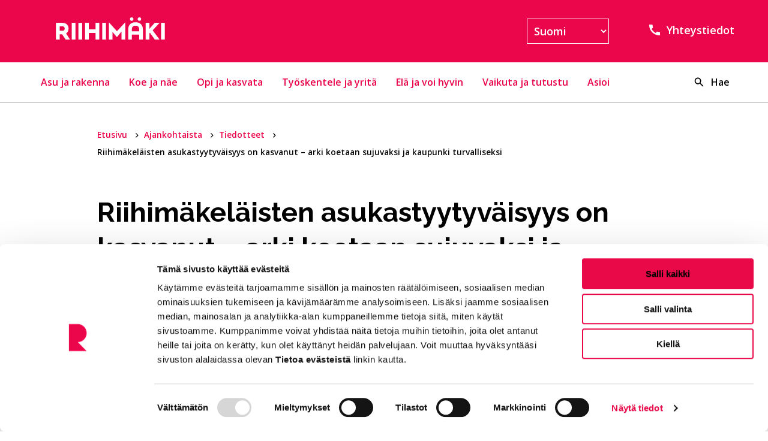

--- FILE ---
content_type: text/html; charset=UTF-8
request_url: https://www.riihimaki.fi/tiedotteet/riihimakelaisten-asukastyytyvaisyys-on-kasvanut-arki-koetaan-sujuvaksi-ja-kaupunki-turvalliseksi/
body_size: 25954
content:
<!doctype html>
<html class="no-js theme-1 Single JSSidebarNavi JSForms JSModal JSCarousel JSDropdown JSAccordion JSTabs" lang=fi>
<head>
<meta charset=utf-8>
<meta http-equiv=x-ua-compatible content="ie=edge">
<meta name=viewport content="width=device-width, initial-scale=1.0">
<meta name=referrer content=no-referrer-when-downgrade>
<title>Riihimäkeläisten asukastyytyväisyys on kasvanut &#x2d; arki koetaan sujuvaksi ja kaupunki turvalliseksi &#x2d; Riihimäki</title>
<style>img:is([sizes="auto" i], [sizes^="auto," i]) {contain-intrinsic-size:3000px 1500px}</style>
<script data-cfasync=false data-pagespeed-no-defer>
	var gtm4wp_datalayer_name = "dataLayer";
	var dataLayer = dataLayer || [];
</script>
<meta name=robots content="max-snippet:-1,max-image-preview:standard,max-video-preview:-1"/>
<meta name=description content="Riihimäen kaupunki kysyi asukkailtaan 1.–20. lokakuuta kokemuksia kaupungin viihtyisyydestä, turvallisuudesta, palveluista ja arjen sujuvuudesta."/>
<meta property=og:image content="https://www.riihimaki.fi/uploads/2023/10/a3a27ca5-aikuinen-jakaa-riihimaki-ilmapalloja-lapsille-leikkipuistossa.jpg"/>
<meta property=og:image:width content=2048 />
<meta property=og:image:height content=1365 />
<meta property=og:image:alt content="Nainen jakaa Riihimäki-logolla varustettuja ilmapalloja lapsille leikkipuistossa."/>
<meta property=og:locale content=fi_FI />
<meta property=og:type content=article />
<meta property=og:title content="Riihimäkeläisten asukastyytyväisyys on kasvanut &#x2d; arki koetaan sujuvaksi ja kaupunki turvalliseksi"/>
<meta property=og:description content="Riihimäen kaupunki kysyi asukkailtaan 1.–20. lokakuuta kokemuksia kaupungin viihtyisyydestä, turvallisuudesta, palveluista ja arjen sujuvuudesta."/>
<meta property=og:url content="https://www.riihimaki.fi/tiedotteet/riihimakelaisten-asukastyytyvaisyys-on-kasvanut-arki-koetaan-sujuvaksi-ja-kaupunki-turvalliseksi/"/>
<meta property=og:site_name content="Riihimäki"/>
<meta property=og:updated_time content="2023-10-30T09:05+00:00"/>
<meta property=article:published_time content="2023-10-30T09:05+00:00"/>
<meta property=article:modified_time content="2023-10-30T09:05+00:00"/>
<meta name=twitter:card content=summary_large_image />
<meta name=twitter:title content="Riihimäkeläisten asukastyytyväisyys on kasvanut &#x2d; arki koetaan sujuvaksi ja kaupunki turvalliseksi"/>
<meta name=twitter:description content="Riihimäen kaupunki kysyi asukkailtaan 1.–20. lokakuuta kokemuksia kaupungin viihtyisyydestä, turvallisuudesta, palveluista ja arjen sujuvuudesta."/>
<meta name=twitter:image content="https://www.riihimaki.fi/uploads/2023/10/a3a27ca5-aikuinen-jakaa-riihimaki-ilmapalloja-lapsille-leikkipuistossa.jpg"/>
<meta name=twitter:image:alt content="Nainen jakaa Riihimäki-logolla varustettuja ilmapalloja lapsille leikkipuistossa."/>
<link rel=canonical href="https://www.riihimaki.fi/tiedotteet/riihimakelaisten-asukastyytyvaisyys-on-kasvanut-arki-koetaan-sujuvaksi-ja-kaupunki-turvalliseksi/"/>
<style id=classic-theme-styles-inline-css type='text/css'>.wp-block-button__link{color:#fff;background-color:#32373c;border-radius:9999px;box-shadow:none;text-decoration:none;padding:calc(.667em + 2px) calc(1.333em + 2px);font-size:1.125em}.wp-block-file__button{background:#32373c;color:#fff;text-decoration:none}</style>
<style id=global-styles-inline-css type='text/css'>:root{--wp--preset--aspect-ratio--square:1;--wp--preset--aspect-ratio--4-3: 4/3;--wp--preset--aspect-ratio--3-4: 3/4;--wp--preset--aspect-ratio--3-2: 3/2;--wp--preset--aspect-ratio--2-3: 2/3;--wp--preset--aspect-ratio--16-9: 16/9;--wp--preset--aspect-ratio--9-16: 9/16;--wp--preset--color--black:#000;--wp--preset--color--cyan-bluish-gray:#abb8c3;--wp--preset--color--white:#fff;--wp--preset--color--pale-pink:#f78da7;--wp--preset--color--vivid-red:#cf2e2e;--wp--preset--color--luminous-vivid-orange:#ff6900;--wp--preset--color--luminous-vivid-amber:#fcb900;--wp--preset--color--light-green-cyan:#7bdcb5;--wp--preset--color--vivid-green-cyan:#00d084;--wp--preset--color--pale-cyan-blue:#8ed1fc;--wp--preset--color--vivid-cyan-blue:#0693e3;--wp--preset--color--vivid-purple:#9b51e0;--wp--preset--gradient--vivid-cyan-blue-to-vivid-purple:linear-gradient(135deg,rgba(6,147,227,1) 0%,#9b51e0 100%);--wp--preset--gradient--light-green-cyan-to-vivid-green-cyan:linear-gradient(135deg,#7adcb4 0%,#00d082 100%);--wp--preset--gradient--luminous-vivid-amber-to-luminous-vivid-orange:linear-gradient(135deg,rgba(252,185,0,1) 0%,rgba(255,105,0,1) 100%);--wp--preset--gradient--luminous-vivid-orange-to-vivid-red:linear-gradient(135deg,rgba(255,105,0,1) 0%,#cf2e2e 100%);--wp--preset--gradient--very-light-gray-to-cyan-bluish-gray:linear-gradient(135deg,#eee 0%,#a9b8c3 100%);--wp--preset--gradient--cool-to-warm-spectrum:linear-gradient(135deg,#4aeadc 0%,#9778d1 20%,#cf2aba 40%,#ee2c82 60%,#fb6962 80%,#fef84c 100%);--wp--preset--gradient--blush-light-purple:linear-gradient(135deg,#ffceec 0%,#9896f0 100%);--wp--preset--gradient--blush-bordeaux:linear-gradient(135deg,#fecda5 0%,#fe2d2d 50%,#6b003e 100%);--wp--preset--gradient--luminous-dusk:linear-gradient(135deg,#ffcb70 0%,#c751c0 50%,#4158d0 100%);--wp--preset--gradient--pale-ocean:linear-gradient(135deg,#fff5cb 0%,#b6e3d4 50%,#33a7b5 100%);--wp--preset--gradient--electric-grass:linear-gradient(135deg,#caf880 0%,#71ce7e 100%);--wp--preset--gradient--midnight:linear-gradient(135deg,#020381 0%,#2874fc 100%);--wp--preset--font-size--small:13px;--wp--preset--font-size--medium:20px;--wp--preset--font-size--large:36px;--wp--preset--font-size--x-large:42px;--wp--preset--spacing--20:.44rem;--wp--preset--spacing--30:.67rem;--wp--preset--spacing--40:1rem;--wp--preset--spacing--50:1.5rem;--wp--preset--spacing--60:2.25rem;--wp--preset--spacing--70:3.38rem;--wp--preset--spacing--80:5.06rem;--wp--preset--shadow--natural:6px 6px 9px rgba(0,0,0,.2);--wp--preset--shadow--deep:12px 12px 50px rgba(0,0,0,.4);--wp--preset--shadow--sharp:6px 6px 0 rgba(0,0,0,.2);--wp--preset--shadow--outlined:6px 6px 0 -3px rgba(255,255,255,1) , 6px 6px rgba(0,0,0,1);--wp--preset--shadow--crisp:6px 6px 0 rgba(0,0,0,1)}:where(.is-layout-flex){gap:.5em}:where(.is-layout-grid){gap:.5em}body .is-layout-flex{display:flex}.is-layout-flex{flex-wrap:wrap;align-items:center}.is-layout-flex > :is(*, div){margin:0}body .is-layout-grid{display:grid}.is-layout-grid > :is(*, div){margin:0}:where(.wp-block-columns.is-layout-flex){gap:2em}:where(.wp-block-columns.is-layout-grid){gap:2em}:where(.wp-block-post-template.is-layout-flex){gap:1.25em}:where(.wp-block-post-template.is-layout-grid){gap:1.25em}.has-black-color{color:var(--wp--preset--color--black)!important}.has-cyan-bluish-gray-color{color:var(--wp--preset--color--cyan-bluish-gray)!important}.has-white-color{color:var(--wp--preset--color--white)!important}.has-pale-pink-color{color:var(--wp--preset--color--pale-pink)!important}.has-vivid-red-color{color:var(--wp--preset--color--vivid-red)!important}.has-luminous-vivid-orange-color{color:var(--wp--preset--color--luminous-vivid-orange)!important}.has-luminous-vivid-amber-color{color:var(--wp--preset--color--luminous-vivid-amber)!important}.has-light-green-cyan-color{color:var(--wp--preset--color--light-green-cyan)!important}.has-vivid-green-cyan-color{color:var(--wp--preset--color--vivid-green-cyan)!important}.has-pale-cyan-blue-color{color:var(--wp--preset--color--pale-cyan-blue)!important}.has-vivid-cyan-blue-color{color:var(--wp--preset--color--vivid-cyan-blue)!important}.has-vivid-purple-color{color:var(--wp--preset--color--vivid-purple)!important}.has-black-background-color{background-color:var(--wp--preset--color--black)!important}.has-cyan-bluish-gray-background-color{background-color:var(--wp--preset--color--cyan-bluish-gray)!important}.has-white-background-color{background-color:var(--wp--preset--color--white)!important}.has-pale-pink-background-color{background-color:var(--wp--preset--color--pale-pink)!important}.has-vivid-red-background-color{background-color:var(--wp--preset--color--vivid-red)!important}.has-luminous-vivid-orange-background-color{background-color:var(--wp--preset--color--luminous-vivid-orange)!important}.has-luminous-vivid-amber-background-color{background-color:var(--wp--preset--color--luminous-vivid-amber)!important}.has-light-green-cyan-background-color{background-color:var(--wp--preset--color--light-green-cyan)!important}.has-vivid-green-cyan-background-color{background-color:var(--wp--preset--color--vivid-green-cyan)!important}.has-pale-cyan-blue-background-color{background-color:var(--wp--preset--color--pale-cyan-blue)!important}.has-vivid-cyan-blue-background-color{background-color:var(--wp--preset--color--vivid-cyan-blue)!important}.has-vivid-purple-background-color{background-color:var(--wp--preset--color--vivid-purple)!important}.has-black-border-color{border-color:var(--wp--preset--color--black)!important}.has-cyan-bluish-gray-border-color{border-color:var(--wp--preset--color--cyan-bluish-gray)!important}.has-white-border-color{border-color:var(--wp--preset--color--white)!important}.has-pale-pink-border-color{border-color:var(--wp--preset--color--pale-pink)!important}.has-vivid-red-border-color{border-color:var(--wp--preset--color--vivid-red)!important}.has-luminous-vivid-orange-border-color{border-color:var(--wp--preset--color--luminous-vivid-orange)!important}.has-luminous-vivid-amber-border-color{border-color:var(--wp--preset--color--luminous-vivid-amber)!important}.has-light-green-cyan-border-color{border-color:var(--wp--preset--color--light-green-cyan)!important}.has-vivid-green-cyan-border-color{border-color:var(--wp--preset--color--vivid-green-cyan)!important}.has-pale-cyan-blue-border-color{border-color:var(--wp--preset--color--pale-cyan-blue)!important}.has-vivid-cyan-blue-border-color{border-color:var(--wp--preset--color--vivid-cyan-blue)!important}.has-vivid-purple-border-color{border-color:var(--wp--preset--color--vivid-purple)!important}.has-vivid-cyan-blue-to-vivid-purple-gradient-background{background:var(--wp--preset--gradient--vivid-cyan-blue-to-vivid-purple)!important}.has-light-green-cyan-to-vivid-green-cyan-gradient-background{background:var(--wp--preset--gradient--light-green-cyan-to-vivid-green-cyan)!important}.has-luminous-vivid-amber-to-luminous-vivid-orange-gradient-background{background:var(--wp--preset--gradient--luminous-vivid-amber-to-luminous-vivid-orange)!important}.has-luminous-vivid-orange-to-vivid-red-gradient-background{background:var(--wp--preset--gradient--luminous-vivid-orange-to-vivid-red)!important}.has-very-light-gray-to-cyan-bluish-gray-gradient-background{background:var(--wp--preset--gradient--very-light-gray-to-cyan-bluish-gray)!important}.has-cool-to-warm-spectrum-gradient-background{background:var(--wp--preset--gradient--cool-to-warm-spectrum)!important}.has-blush-light-purple-gradient-background{background:var(--wp--preset--gradient--blush-light-purple)!important}.has-blush-bordeaux-gradient-background{background:var(--wp--preset--gradient--blush-bordeaux)!important}.has-luminous-dusk-gradient-background{background:var(--wp--preset--gradient--luminous-dusk)!important}.has-pale-ocean-gradient-background{background:var(--wp--preset--gradient--pale-ocean)!important}.has-electric-grass-gradient-background{background:var(--wp--preset--gradient--electric-grass)!important}.has-midnight-gradient-background{background:var(--wp--preset--gradient--midnight)!important}.has-small-font-size{font-size:var(--wp--preset--font-size--small)!important}.has-medium-font-size{font-size:var(--wp--preset--font-size--medium)!important}.has-large-font-size{font-size:var(--wp--preset--font-size--large)!important}.has-x-large-font-size{font-size:var(--wp--preset--font-size--x-large)!important}:where(.wp-block-post-template.is-layout-flex){gap:1.25em}:where(.wp-block-post-template.is-layout-grid){gap:1.25em}:where(.wp-block-columns.is-layout-flex){gap:2em}:where(.wp-block-columns.is-layout-grid){gap:2em}:root :where(.wp-block-pullquote){font-size:1.5em;line-height:1.6}</style>
<link rel=stylesheet id=cookiebot-helper-public-css-css href='https://www.riihimaki.fi/app/plugins/wp-cookiebot-helper/assets/dist/main.css?ver=1768287511' type='text/css' media=all />
<link rel=stylesheet id=tablepress-default-css href='https://www.riihimaki.fi/app/plugins/tablepress/css/default.min.css?ver=1.14' type='text/css' media=all />
<link rel=stylesheet id=theme-css-css href='https://www.riihimaki.fi/app/themes/riihimaki/assets/dist/main.css?ver=1768287556' type='text/css' media=all />
<script type="text/javascript" src="https://www.riihimaki.fi/wp-includes/js/jquery/jquery.min.js?ver=3.7.1" id=jquery-core-js></script>
<script type="text/javascript" src="https://www.riihimaki.fi/wp-includes/js/jquery/jquery-migrate.min.js?ver=3.4.1" id=jquery-migrate-js></script>
<script type="text/javascript" src="https://www.riihimaki.fi/app/plugins/dustpress-js/js/dustpress-min.js?ver=4.4.2" id=dustpress-js></script>
<script type="text/javascript" src="https://www.riihimaki.fi/app/plugins/wp-cookiebot-helper/assets/dist/main.js?ver=1768287511" id=cookiebot-helper-public-js-js></script>
<script type="text/javascript" src="https://www.riihimaki.fi/app/plugins/wpo365-login/apps/dist/pintra-redirect.js?ver=21.8" id=pintraredirectjs-js async></script>
<script data-cfasync=false data-pagespeed-no-defer type="text/javascript">
</script>
<script>
	console.warn && console.warn("[GTM4WP] Google Tag Manager container code placement set to OFF !!!");
	console.warn && console.warn("[GTM4WP] Data layer codes are active but GTM container must be loaded using custom coding !!!");
</script>
<link rel=icon href="https://www.riihimaki.fi/uploads/2021/04/d68287ac-r-symbol_rgb_pos_hires.png" sizes=32x32 />
<link rel=icon href="https://www.riihimaki.fi/uploads/2021/04/d68287ac-r-symbol_rgb_pos_hires.png" sizes=192x192 />
<link rel=apple-touch-icon href="https://www.riihimaki.fi/uploads/2021/04/d68287ac-r-symbol_rgb_pos_hires.png"/>
<meta name=msapplication-TileImage content="https://www.riihimaki.fi/uploads/2021/04/d68287ac-r-symbol_rgb_pos_hires.png"/>
<script data-culture=fi id=Cookiebot src="https://consent.cookiebot.com/uc.js" data-cbid=468a0b46-9f17-4386-8403-2d54571dc85b data-blockingmode=auto type="text/javascript">
window.addEventListener("CookiebotOnConsentReady", function () {
    var C = Cookiebot.consent,
        c = ["preferences", "statistics", "marketing"];
    function m(a) {_mtm.push({event: "cookie_consent_" + a})}
    c.forEach(function (i) {C[i] && m(i)})
  })
</script>
<script>
  var _mtm = window._mtm = window._mtm || [];
  _mtm.push({'mtm.startTime': (new Date().getTime()), 'event': 'mtm.Start'});
  (function() {
    var d=document, g=d.createElement('script'), s=d.getElementsByTagName('script')[0];
    g.async=true; g.src='https://cdn.matomo.cloud/riihimaki.matomo.cloud/container_WTApB1nG.js'; s.parentNode.insertBefore(g,s);
  })();
</script>
<script data-cookieconsent=marketing>
  !function(f,b,e,v,n,t,s)
  {if(f.fbq)return;n=f.fbq=function(){n.callMethod?
  n.callMethod.apply(n,arguments):n.queue.push(arguments)};
  if(!f._fbq)f._fbq=n;n.push=n;n.loaded=!0;n.version='2.0';
  n.queue=[];t=b.createElement(e);t.async=!0;
  t.src=v;s=b.getElementsByTagName(e)[0];
  s.parentNode.insertBefore(t,s)}(window, document,'script',
  'https://connect.facebook.net/en_US/fbevents.js');
  fbq('init', '580855243640635');
  fbq('track', 'PageView');
</script>
<style>#CybotCookiebotDialogPoweredbyCybot,#CybotCookiebotDialogPoweredByText{display:none!important}</style>
</head>
<body class="wp-singular post-template-default single single-post postid-37813 single-format-standard wp-theme-riihimaki theme-1">
<a href="#main-content" class=u-skip-to-content>Hyppää sisältöön</a>
<div class="body-overlay js-body-overlay"></div>
<header class=header>
<div class=gtranslate-info>
<p>Käännös tehty koneellisesti käyttäen Google Translatea</p>
</div>
<div class="section py-0 is-relative">
<div class="header-topbar is-primary is-static container py-3 is-widest">
<div class="columns is-mobile">
<div class="column is-6-mobile is-4-tablet is-align-items-center is-flex">
<a href="https://www.riihimaki.fi" aria-label=Etusivulle class="is-flex header-logo-container">
<img width=1 height=1 src="https://www.riihimaki.fi/uploads/2021/04/8e61f827-riihimaki_neg_rgb.svg" class="header-topbar__logo header-topbar__logo--desktop wp-stateless-item" alt="Siirry etusivulle." loading=eager decoding=async data-image-size=medium data-stateless-media-bucket=client-riihimaki-production data-stateless-media-name="2021/04/8e61f827-riihimaki_neg_rgb.svg"/>
<img width=1 height=1 src="https://www.riihimaki.fi/uploads/2021/04/8e61f827-riihimaki_neg_rgb.svg" class="header-topbar__logo header-topbar__logo--mobile pl-2 wp-stateless-item" alt="Siirry etusivulle." loading=eager decoding=async data-image-size=medium data-stateless-media-bucket=client-riihimaki-production data-stateless-media-name="2021/04/8e61f827-riihimaki_neg_rgb.svg"/>
</a>
</div>
<div class="column is-6-mobile is-justify-content-flex-end is-align-items-center is-flex">
<a href="https://www.riihimaki.fi/yhteystiedot/" class="mobile-helpmenu-link is-uppercase">
<img width=1 height=1 src="https://www.riihimaki.fi/uploads/2021/04/2d8e0194-kello.svg" class="mobile-helpmenu-link__icon wp-stateless-item lazyload" alt="" loading=lazy decoding=async data-image-size=medium data-stateless-media-bucket=client-riihimaki-production data-stateless-media-name="2021/04/2d8e0194-kello.svg"/>
Yhteys
</a>
<button id=menu-button class="hamburger hamburger--squeeze menu-button" type=button aria-expanded=false>
<span class="menu-button__text is-7-mobile has-text-white is-uppercase">Valikko</span>
<span class=hamburger-box>
<span class=hamburger-inner></span>
</span>
</button>
</div>
<div class="column is-8-tablet is-justify-content-flex-end header-lang-and-helper">
<div class=gtranslate_wrapper id=gt-wrapper-13989624></div>
<ul class=header-helper-nav>
<li>
<a class="header-helper-nav__link link-with-icon link-with-icon--icon-left" href="https://www.riihimaki.fi/yhteystiedot/">
<img src="https://www.riihimaki.fi/uploads/2021/08/860ff9a9-call.svg" class="icon-medium icon-image wp-stateless-item lazyload" alt=Puhelin. loading=lazy decoding=async data-image-size=small data-stateless-media-bucket=client-riihimaki-production data-stateless-media-name="2021/08/860ff9a9-call.svg"/>
Yhteystiedot
</a>
</li>
</ul>
</div>
</div>
</div>
</div>
<nav class=header-nav aria-label="">
<div id=desktop-menu class="desktop-menu js-menu">
<div class="section py-0 is-relative">
<div class="container is-static is-widest">
<div class="columns my-0 is-vcentered is-multiline">
<div class="column is-10 py-0">
<ul class="columns is-static is-multiline desktop-menu__columns py-1 px-0 my-0">
<li class="column desktop-menu__columns__column is-static has-text-centered is-paddingless">
<button class="desktop-menu__link has-text-weight-semibold is-size-6 js-parent-link has-children has-helpmenu" aria-expanded=false>
Asu ja rakenna
</button>
<div class="desktop-dropdown js-dropdown has-text-left is-relative">
<div class="container is-static is-widest">
<div class="columns is-variable is-8">
<div class="column is-8-desktop has-background-light">
<div class="columns is-marginless">
<div class="column is-12 desktop-dropdown__title">
<span class="is-block has-text-black">
Siirry
</span>
<a href="https://www.riihimaki.fi/asu-ja-rakenna/" class="desktop-dropdown__title__link is-size-5 title js-first-lvl-link has-text-weight-bold px-0">
Asu ja rakenna
</a>
</div>
</div>
<ul class="columns is-multiline dropdown-columns is-variable is-8">
<li class="column is-6-tablet is-4-fullhd dropdown-columns__single">
<a href="https://www.riihimaki.fi/asu-ja-rakenna/asuminen/" class="dropdown-link link-with-arrow">
<span class=link-with-arrow__text>
Asuminen
</span>
<svg class="icon icon--right arrow-right-icon has-fill-primary" aria-hidden=true>
<use xlink:href="#icon-right"></use>
</svg>
</a>
</li>
<li class="column is-6-tablet is-4-fullhd dropdown-columns__single">
<a href="https://www.riihimaki.fi/asu-ja-rakenna/kaavoitus/" class="dropdown-link link-with-arrow">
<span class=link-with-arrow__text>
Kaavoitus
</span>
<svg class="icon icon--right arrow-right-icon has-fill-primary" aria-hidden=true>
<use xlink:href="#icon-right"></use>
</svg>
</a>
</li>
<li class="column is-6-tablet is-4-fullhd dropdown-columns__single">
<a href="https://www.riihimaki.fi/asu-ja-rakenna/kaupungin-rakentaminen/" class="dropdown-link link-with-arrow">
<span class=link-with-arrow__text>
Kaupungin rakentaminen
</span>
<svg class="icon icon--right arrow-right-icon has-fill-primary" aria-hidden=true>
<use xlink:href="#icon-right"></use>
</svg>
</a>
</li>
<li class="column is-6-tablet is-4-fullhd dropdown-columns__single">
<a href="https://www.riihimaki.fi/asu-ja-rakenna/kaupunkikehittaminen/" class="dropdown-link link-with-arrow">
<span class=link-with-arrow__text>
Kaupunkikehittäminen
</span>
<svg class="icon icon--right arrow-right-icon has-fill-primary" aria-hidden=true>
<use xlink:href="#icon-right"></use>
</svg>
</a>
</li>
<li class="column is-6-tablet is-4-fullhd dropdown-columns__single">
<a href="https://www.riihimaki.fi/asu-ja-rakenna/liikenne-ja-kadut/" class="dropdown-link link-with-arrow">
<span class=link-with-arrow__text>
Liikenne ja kadut
</span>
<svg class="icon icon--right arrow-right-icon has-fill-primary" aria-hidden=true>
<use xlink:href="#icon-right"></use>
</svg>
</a>
</li>
<li class="column is-6-tablet is-4-fullhd dropdown-columns__single">
<a href="https://www.riihimaki.fi/asu-ja-rakenna/rakentaminen/" class="dropdown-link link-with-arrow">
<span class=link-with-arrow__text>
Rakentaminen
</span>
<svg class="icon icon--right arrow-right-icon has-fill-primary" aria-hidden=true>
<use xlink:href="#icon-right"></use>
</svg>
</a>
</li>
<li class="column is-6-tablet is-4-fullhd dropdown-columns__single">
<a href="https://www.riihimaki.fi/asu-ja-rakenna/ymparisto-ja-luonto/" class="dropdown-link link-with-arrow">
<span class=link-with-arrow__text>
Ympäristö ja luonto
</span>
<svg class="icon icon--right arrow-right-icon has-fill-primary" aria-hidden=true>
<use xlink:href="#icon-right"></use>
</svg>
</a>
</li>
</ul>
</div>
<div class="column is-4-desktop has-background-primary main-menu-helpmenu">
<div class="main-menu-helpmenu__content is-primary">
<h3 class="title is-size-4 has-text-weight-semibold has-text-white">
Tutustu myös näihin
</h3>
<ul class="help-menu-links is-paddingless">
<li class="pl-0 ml-0">
<a href="https://www.riihimaki.fi/asu-ja-rakenna/kaavoitus/asemakaavoitus/" class=help-menu-links__single>
Asemakaavoitus
</a>
</li>
<li class="pl-0 ml-0">
<a href="https://kartta.riihimaki.fi/ePermit" class=help-menu-links__single>
Lupa-asiointi
</a>
</li>
<li class="pl-0 ml-0">
<a href="https://www.riihimaki.fi/asu-ja-rakenna/asuminen/muuta-riihimaelle/" class=help-menu-links__single>
Muuta Riihimäelle
</a>
</li>
<li class="pl-0 ml-0">
<a href="https://www.riihimaki.fi/asu-ja-rakenna/rakentaminen/tontit-ja-maa-alueet/" class=help-menu-links__single>
Tonttitarjonta
</a>
</li>
<li class="pl-0 ml-0">
<a href="https://kartta.riihimaki.fi/ims/" class=help-menu-links__single>
Riihimäen karttapalvelu
</a>
</li>
<li class="pl-0 ml-0">
<a href="https://www.riihimaki.fi/asu-ja-rakenna/liikenne-ja-kadut/joukkoliikenne/aikataulut-ja-reitit/" class=help-menu-links__single>
Paikallisliikenteen aikataulut ja reitit
</a>
</li>
</ul>
</div>
</div>
</div>
</div>
</div>
</li>
<li class="column desktop-menu__columns__column is-static has-text-centered is-paddingless">
<button class="desktop-menu__link has-text-weight-semibold is-size-6 js-parent-link has-children has-helpmenu" aria-expanded=false>
Koe ja näe
</button>
<div class="desktop-dropdown js-dropdown has-text-left is-relative">
<div class="container is-static is-widest">
<div class="columns is-variable is-8">
<div class="column is-8-desktop has-background-light">
<div class="columns is-marginless">
<div class="column is-12 desktop-dropdown__title">
<span class="is-block has-text-black">
Siirry
</span>
<a href="https://www.riihimaki.fi/koe-ja-nae/" class="desktop-dropdown__title__link is-size-5 title js-first-lvl-link has-text-weight-bold px-0">
Koe ja näe
</a>
</div>
</div>
<ul class="columns is-multiline dropdown-columns is-variable is-8">
<li class="column is-6-tablet is-4-fullhd dropdown-columns__single">
<a href="https://www.riihimaki.fi/koe-ja-nae/kulttuuri/" class="dropdown-link link-with-arrow">
<span class=link-with-arrow__text>
Kulttuuri
</span>
<svg class="icon icon--right arrow-right-icon has-fill-primary" aria-hidden=true>
<use xlink:href="#icon-right"></use>
</svg>
</a>
</li>
<li class="column is-6-tablet is-4-fullhd dropdown-columns__single">
<a href="https://www.riihimaki.fi/koe-ja-nae/lasikaupunki-riihimaki/" class="dropdown-link link-with-arrow">
<span class=link-with-arrow__text>
Lasikaupunki Riihimäki
</span>
<svg class="icon icon--right arrow-right-icon has-fill-primary" aria-hidden=true>
<use xlink:href="#icon-right"></use>
</svg>
</a>
</li>
<li class="column is-6-tablet is-4-fullhd dropdown-columns__single">
<a href="https://www.riihimaki.fi/koe-ja-nae/luontokohteet/" class="dropdown-link link-with-arrow">
<span class=link-with-arrow__text>
Luontokohteet
</span>
<svg class="icon icon--right arrow-right-icon has-fill-primary" aria-hidden=true>
<use xlink:href="#icon-right"></use>
</svg>
</a>
</li>
<li class="column is-6-tablet is-4-fullhd dropdown-columns__single">
<a href="https://www.riihimaki.fi/koe-ja-nae/matkailu/" class="dropdown-link link-with-arrow">
<span class=link-with-arrow__text>
Matkailu
</span>
<svg class="icon icon--right arrow-right-icon has-fill-primary" aria-hidden=true>
<use xlink:href="#icon-right"></use>
</svg>
</a>
</li>
<li class="column is-6-tablet is-4-fullhd dropdown-columns__single">
<a href="https://www.riihimaki.fi/koe-ja-nae/museot/" class="dropdown-link link-with-arrow">
<span class=link-with-arrow__text>
Museot
</span>
<svg class="icon icon--right arrow-right-icon has-fill-primary" aria-hidden=true>
<use xlink:href="#icon-right"></use>
</svg>
</a>
</li>
<li class="column is-6-tablet is-4-fullhd dropdown-columns__single">
<a href="https://www.riihimaki.fi/koe-ja-nae/puistot-ja-viheralueet/" class="dropdown-link link-with-arrow">
<span class=link-with-arrow__text>
Puistot ja viheralueet
</span>
<svg class="icon icon--right arrow-right-icon has-fill-primary" aria-hidden=true>
<use xlink:href="#icon-right"></use>
</svg>
</a>
</li>
</ul>
</div>
<div class="column is-4-desktop has-background-primary main-menu-helpmenu">
<div class="main-menu-helpmenu__content is-primary">
<h3 class="title is-size-4 has-text-weight-semibold has-text-white">
Tutustu myös näihin
</h3>
<ul class="help-menu-links is-paddingless">
<li class="pl-0 ml-0">
<a href="https://www.visitriihimaki.fi/" class=help-menu-links__single>
Visit Riihimäki
</a>
</li>
<li class="pl-0 ml-0">
<a href="https://www.suomenlasimuseo.fi/" class=help-menu-links__single>
Suomen lasimuseo
</a>
</li>
<li class="pl-0 ml-0">
<a href="https://riemumuseot.fi/" class=help-menu-links__single>
Riemu-museot
</a>
</li>
<li class="pl-0 ml-0">
<a href="https://www.riihimaki.fi/koe-ja-nae/kulttuuri/tapahtumat/" class=help-menu-links__single>
Tapahtumat
</a>
</li>
<li class="pl-0 ml-0">
<a href="https://tapahtumat.riihimaki.fi/" class=help-menu-links__single>
Riihimäen tapahtumakalenteri
</a>
</li>
<li class="pl-0 ml-0">
<a href="https://www.riihimaki.fi/ela-ja-voi-hyvin/kirjasto/" class=help-menu-links__single>
Kirjasto
</a>
</li>
</ul>
</div>
</div>
</div>
</div>
</div>
</li>
<li class="column desktop-menu__columns__column is-static has-text-centered is-paddingless">
<button class="desktop-menu__link has-text-weight-semibold is-size-6 js-parent-link has-children has-helpmenu" aria-expanded=false>
Opi ja kasvata
</button>
<div class="desktop-dropdown js-dropdown has-text-left is-relative">
<div class="container is-static is-widest">
<div class="columns is-variable is-8">
<div class="column is-8-desktop has-background-light">
<div class="columns is-marginless">
<div class="column is-12 desktop-dropdown__title">
<span class="is-block has-text-black">
Siirry
</span>
<a href="https://www.riihimaki.fi/opi-ja-kasvata/" class="desktop-dropdown__title__link is-size-5 title js-first-lvl-link has-text-weight-bold px-0">
Opi ja kasvata
</a>
</div>
</div>
<ul class="columns is-multiline dropdown-columns is-variable is-8">
<li class="column is-6-tablet is-4-fullhd dropdown-columns__single">
<a href="https://www.riihimaki.fi/opi-ja-kasvata/kiusaamisen-ehkaisy/" class="dropdown-link link-with-arrow">
<span class=link-with-arrow__text>
Kiusaamisen ehkäisy
</span>
<svg class="icon icon--right arrow-right-icon has-fill-primary" aria-hidden=true>
<use xlink:href="#icon-right"></use>
</svg>
</a>
</li>
<li class="column is-6-tablet is-4-fullhd dropdown-columns__single">
<a href="https://www.riihimaki.fi/opi-ja-kasvata/lapsiystavallinen-riihimaki/" class="dropdown-link link-with-arrow">
<span class=link-with-arrow__text>
Lapsiystävällinen Riihimäki
</span>
<svg class="icon icon--right arrow-right-icon has-fill-primary" aria-hidden=true>
<use xlink:href="#icon-right"></use>
</svg>
</a>
</li>
<li class="column is-6-tablet is-4-fullhd dropdown-columns__single">
<a href="https://www.riihimaki.fi/opi-ja-kasvata/lukio/" class="dropdown-link link-with-arrow">
<span class=link-with-arrow__text>
Lukio
</span>
<svg class="icon icon--right arrow-right-icon has-fill-primary" aria-hidden=true>
<use xlink:href="#icon-right"></use>
</svg>
</a>
</li>
<li class="column is-6-tablet is-4-fullhd dropdown-columns__single">
<a href="https://www.riihimaki.fi/opi-ja-kasvata/lukutaito/" class="dropdown-link link-with-arrow">
<span class=link-with-arrow__text>
Lukutaito
</span>
<svg class="icon icon--right arrow-right-icon has-fill-primary" aria-hidden=true>
<use xlink:href="#icon-right"></use>
</svg>
</a>
</li>
<li class="column is-6-tablet is-4-fullhd dropdown-columns__single">
<a href="https://www.riihimaki.fi/opi-ja-kasvata/opistot-ja-taidekoulu/" class="dropdown-link link-with-arrow">
<span class=link-with-arrow__text>
Opistot ja taidekoulu
</span>
<svg class="icon icon--right arrow-right-icon has-fill-primary" aria-hidden=true>
<use xlink:href="#icon-right"></use>
</svg>
</a>
</li>
<li class="column is-6-tablet is-4-fullhd dropdown-columns__single">
<a href="https://www.riihimaki.fi/opi-ja-kasvata/perusopetus/" class="dropdown-link link-with-arrow">
<span class=link-with-arrow__text>
Perusopetus
</span>
<svg class="icon icon--right arrow-right-icon has-fill-primary" aria-hidden=true>
<use xlink:href="#icon-right"></use>
</svg>
</a>
</li>
<li class="column is-6-tablet is-4-fullhd dropdown-columns__single">
<a href="https://www.riihimaki.fi/opi-ja-kasvata/robotiikka/" class="dropdown-link link-with-arrow">
<span class=link-with-arrow__text>
Robotiikka
</span>
<svg class="icon icon--right arrow-right-icon has-fill-primary" aria-hidden=true>
<use xlink:href="#icon-right"></use>
</svg>
</a>
</li>
<li class="column is-6-tablet is-4-fullhd dropdown-columns__single">
<a href="https://www.riihimaki.fi/opi-ja-kasvata/ruokapalvelut/" class="dropdown-link link-with-arrow">
<span class=link-with-arrow__text>
Ruokapalvelut
</span>
<svg class="icon icon--right arrow-right-icon has-fill-primary" aria-hidden=true>
<use xlink:href="#icon-right"></use>
</svg>
</a>
</li>
<li class="column is-6-tablet is-4-fullhd dropdown-columns__single">
<a href="https://www.riihimaki.fi/opi-ja-kasvata/varhaiskasvatus/" class="dropdown-link link-with-arrow">
<span class=link-with-arrow__text>
Varhaiskasvatus
</span>
<svg class="icon icon--right arrow-right-icon has-fill-primary" aria-hidden=true>
<use xlink:href="#icon-right"></use>
</svg>
</a>
</li>
</ul>
</div>
<div class="column is-4-desktop has-background-primary main-menu-helpmenu">
<div class="main-menu-helpmenu__content is-primary">
<h3 class="title is-size-4 has-text-weight-semibold has-text-white">
Tutustu myös näihin
</h3>
<ul class="help-menu-links is-paddingless">
<li class="pl-0 ml-0">
<a href="https://roboticscampus.com/" class=help-menu-links__single>
Robotiikkakampus
</a>
</li>
<li class="pl-0 ml-0">
<a href="https://www.riihimaki.fi/ela-ja-voi-hyvin/kirjasto/" class=help-menu-links__single>
Kirjasto
</a>
</li>
<li class="pl-0 ml-0">
<a href="https://www.riihimaki.fi/opi-ja-kasvata/varhaiskasvatus/paivakodit/" class=help-menu-links__single>
Päiväkodit
</a>
</li>
<li class="pl-0 ml-0">
<a href="https://www.riihimaki.fi/opi-ja-kasvata/varhaiskasvatus/palveluohjaus/" class=help-menu-links__single>
DaisyFamily ja eDaisy
</a>
</li>
<li class="pl-0 ml-0">
<a href="https://www.riihimaki.fi/opi-ja-kasvata/perusopetus/koulut/" class=help-menu-links__single>
Peruskoulut
</a>
</li>
<li class="pl-0 ml-0">
<a href="https://www.riihimaki.fi/opi-ja-kasvata/perusopetus/tyo-ja-loma-ajat/" class=help-menu-links__single>
Koulujen työ- ja loma-ajat
</a>
</li>
</ul>
</div>
</div>
</div>
</div>
</div>
</li>
<li class="column desktop-menu__columns__column is-static has-text-centered is-paddingless">
<button class="desktop-menu__link has-text-weight-semibold is-size-6 js-parent-link has-children has-helpmenu" aria-expanded=false>
Työskentele ja yritä
</button>
<div class="desktop-dropdown js-dropdown has-text-left is-relative">
<div class="container is-static is-widest">
<div class="columns is-variable is-8">
<div class="column is-8-desktop has-background-light">
<div class="columns is-marginless">
<div class="column is-12 desktop-dropdown__title">
<span class="is-block has-text-black">
Siirry
</span>
<a href="https://www.riihimaki.fi/tyoskentele-ja-yrita/" class="desktop-dropdown__title__link is-size-5 title js-first-lvl-link has-text-weight-bold px-0">
Työskentele ja yritä
</a>
</div>
</div>
<ul class="columns is-multiline dropdown-columns is-variable is-8">
<li class="column is-6-tablet is-4-fullhd dropdown-columns__single">
<a href="https://www.riihimaki.fi/tyoskentele-ja-yrita/tyonhakijan-palvelut/" class="dropdown-link link-with-arrow">
<span class=link-with-arrow__text>
Työnhakijan palvelut
</span>
<svg class="icon icon--right arrow-right-icon has-fill-primary" aria-hidden=true>
<use xlink:href="#icon-right"></use>
</svg>
</a>
</li>
<li class="column is-6-tablet is-4-fullhd dropdown-columns__single">
<a href="https://www.riihimaki.fi/tyoskentele-ja-yrita/tyollisyyspalvelut/tyonantajan-palvelut/" class="dropdown-link link-with-arrow">
<span class=link-with-arrow__text>
Työnantajan palvelut
</span>
<svg class="icon icon--right arrow-right-icon has-fill-primary" aria-hidden=true>
<use xlink:href="#icon-right"></use>
</svg>
</a>
</li>
<li class="column is-6-tablet is-4-fullhd dropdown-columns__single">
<a href="https://www.riihimaki.fi/tyoskentele-ja-yrita/kaupunki-tyonantajana/" class="dropdown-link link-with-arrow">
<span class=link-with-arrow__text>
Kaupunki työnantajana
</span>
<svg class="icon icon--right arrow-right-icon has-fill-primary" aria-hidden=true>
<use xlink:href="#icon-right"></use>
</svg>
</a>
</li>
<li class="column is-6-tablet is-4-fullhd dropdown-columns__single">
<a href="https://www.riihimaki.fi/tyoskentele-ja-yrita/keskustan-kehittamishanke-rieha/" class="dropdown-link link-with-arrow">
<span class=link-with-arrow__text>
Keskustan kehittämishanke Rieha
</span>
<svg class="icon icon--right arrow-right-icon has-fill-primary" aria-hidden=true>
<use xlink:href="#icon-right"></use>
</svg>
</a>
</li>
<li class="column is-6-tablet is-4-fullhd dropdown-columns__single">
<a href="https://www.riihimaki.fi/tyoskentele-ja-yrita/yrittaminen-riihimaella/" class="dropdown-link link-with-arrow">
<span class=link-with-arrow__text>
Yrittäminen Riihimäellä
</span>
<svg class="icon icon--right arrow-right-icon has-fill-primary" aria-hidden=true>
<use xlink:href="#icon-right"></use>
</svg>
</a>
</li>
<li class="column is-6-tablet is-4-fullhd dropdown-columns__single">
<a href="https://www.riihimaki.fi/tyoskentele-ja-yrita/yrityspalvelut/" class="dropdown-link link-with-arrow">
<span class=link-with-arrow__text>
Yrityspalvelut
</span>
<svg class="icon icon--right arrow-right-icon has-fill-primary" aria-hidden=true>
<use xlink:href="#icon-right"></use>
</svg>
</a>
</li>
</ul>
</div>
<div class="column is-4-desktop has-background-primary main-menu-helpmenu">
<div class="main-menu-helpmenu__content is-primary">
<h3 class="title is-size-4 has-text-weight-semibold has-text-white">
Tutustu myös näihin
</h3>
<ul class="help-menu-links is-paddingless">
<li class="pl-0 ml-0">
<a href="https://www.kuntarekry.fi/fi/tyonantajat/riihimaen-kaupunki/" class=help-menu-links__single>
Avoimet työpaikat
</a>
</li>
<li class="pl-0 ml-0">
<a href="https://www.riihimaki.fi/asu-ja-rakenna/asuminen/muuta-riihimaelle/" class=help-menu-links__single>
Muuta Riihimäelle
</a>
</li>
<li class="pl-0 ml-0">
<a href="https://www.riihimaki.fi/asu-ja-rakenna/rakentaminen/tontit-ja-maa-alueet/" class=help-menu-links__single>
Tonttitarjonta
</a>
</li>
<li class="pl-0 ml-0">
<a href="https://roboticscampus.com/" class=help-menu-links__single>
Robotiikkakampus
</a>
</li>
<li class="pl-0 ml-0">
<a href="https://www.riihimaki.fi/vaikuta-ja-tutustu/strategia/" class=help-menu-links__single>
RakasRiksu2035 -strategia
</a>
</li>
<li class="pl-0 ml-0">
<a href="https://www.visitriihimaki.fi/" class=help-menu-links__single>
Visit Riihimäki
</a>
</li>
</ul>
</div>
</div>
</div>
</div>
</div>
</li>
<li class="column desktop-menu__columns__column is-static has-text-centered is-paddingless">
<button class="desktop-menu__link has-text-weight-semibold is-size-6 js-parent-link has-children has-helpmenu" aria-expanded=false>
Elä ja voi hyvin
</button>
<div class="desktop-dropdown js-dropdown has-text-left is-relative">
<div class="container is-static is-widest">
<div class="columns is-variable is-8">
<div class="column is-8-desktop has-background-light">
<div class="columns is-marginless">
<div class="column is-12 desktop-dropdown__title">
<span class="is-block has-text-black">
Siirry
</span>
<a href="https://www.riihimaki.fi/ela-ja-voi-hyvin/" class="desktop-dropdown__title__link is-size-5 title js-first-lvl-link has-text-weight-bold px-0">
Elä ja voi hyvin
</a>
</div>
</div>
<ul class="columns is-multiline dropdown-columns is-variable is-8">
<li class="column is-6-tablet is-4-fullhd dropdown-columns__single">
<a href="https://www.riihimaki.fi/ela-ja-voi-hyvin/hyvinvointi/" class="dropdown-link link-with-arrow">
<span class=link-with-arrow__text>
Hyvinvointi
</span>
<svg class="icon icon--right arrow-right-icon has-fill-primary" aria-hidden=true>
<use xlink:href="#icon-right"></use>
</svg>
</a>
</li>
<li class="column is-6-tablet is-4-fullhd dropdown-columns__single">
<a href="https://www.riihimaki.fi/ela-ja-voi-hyvin/international-house-riihimaki/" class="dropdown-link link-with-arrow">
<span class=link-with-arrow__text>
International House Riihimäki
</span>
<svg class="icon icon--right arrow-right-icon has-fill-primary" aria-hidden=true>
<use xlink:href="#icon-right"></use>
</svg>
</a>
</li>
<li class="column is-6-tablet is-4-fullhd dropdown-columns__single">
<a href="https://www.riihimaki.fi/ela-ja-voi-hyvin/kirjasto/" class="dropdown-link link-with-arrow">
<span class=link-with-arrow__text>
Kirjasto
</span>
<svg class="icon icon--right arrow-right-icon has-fill-primary" aria-hidden=true>
<use xlink:href="#icon-right"></use>
</svg>
</a>
</li>
<li class="column is-6-tablet is-4-fullhd dropdown-columns__single">
<a href="https://www.riihimaki.fi/ela-ja-voi-hyvin/lasten-ja-nuorten-harrastaminen/" class="dropdown-link link-with-arrow">
<span class=link-with-arrow__text>
Lasten ja nuorten harrastaminen
</span>
<svg class="icon icon--right arrow-right-icon has-fill-primary" aria-hidden=true>
<use xlink:href="#icon-right"></use>
</svg>
</a>
</li>
<li class="column is-6-tablet is-4-fullhd dropdown-columns__single">
<a href="https://www.riihimaki.fi/ela-ja-voi-hyvin/liikunta/" class="dropdown-link link-with-arrow">
<span class=link-with-arrow__text>
Liikunta
</span>
<svg class="icon icon--right arrow-right-icon has-fill-primary" aria-hidden=true>
<use xlink:href="#icon-right"></use>
</svg>
</a>
</li>
<li class="column is-6-tablet is-4-fullhd dropdown-columns__single">
<a href="https://www.riihimaki.fi/ela-ja-voi-hyvin/nuorisopalvelut/" class="dropdown-link link-with-arrow">
<span class=link-with-arrow__text>
Nuorisopalvelut
</span>
<svg class="icon icon--right arrow-right-icon has-fill-primary" aria-hidden=true>
<use xlink:href="#icon-right"></use>
</svg>
</a>
</li>
<li class="column is-6-tablet is-4-fullhd dropdown-columns__single">
<a href="https://www.riihimaki.fi/ela-ja-voi-hyvin/opiskelijan-riihimaki/" class="dropdown-link link-with-arrow">
<span class=link-with-arrow__text>
Opiskelijan Riihimäki
</span>
<svg class="icon icon--right arrow-right-icon has-fill-primary" aria-hidden=true>
<use xlink:href="#icon-right"></use>
</svg>
</a>
</li>
<li class="column is-6-tablet is-4-fullhd dropdown-columns__single">
<a href="https://www.riihimaki.fi/ela-ja-voi-hyvin/sinulle-riksulainen/" class="dropdown-link link-with-arrow">
<span class=link-with-arrow__text>
Sinulle riksulainen
</span>
<svg class="icon icon--right arrow-right-icon has-fill-primary" aria-hidden=true>
<use xlink:href="#icon-right"></use>
</svg>
</a>
</li>
<li class="column is-6-tablet is-4-fullhd dropdown-columns__single">
<a href="https://www.riihimaki.fi/ela-ja-voi-hyvin/sosiaali-ja-terveyspalvelut/" class="dropdown-link link-with-arrow">
<span class=link-with-arrow__text>
Sosiaali- ja terveyspalvelut
</span>
<svg class="icon icon--right arrow-right-icon has-fill-primary" aria-hidden=true>
<use xlink:href="#icon-right"></use>
</svg>
</a>
</li>
<li class="column is-6-tablet is-4-fullhd dropdown-columns__single">
<a href="https://www.riihimaki.fi/ela-ja-voi-hyvin/ymparistoterveydenhuolto/" class="dropdown-link link-with-arrow">
<span class=link-with-arrow__text>
Ympäristöterveydenhuolto
</span>
<svg class="icon icon--right arrow-right-icon has-fill-primary" aria-hidden=true>
<use xlink:href="#icon-right"></use>
</svg>
</a>
</li>
<li class="column is-6-tablet is-4-fullhd dropdown-columns__single">
<a href="https://www.riihimaki.fi/ela-ja-voi-hyvin/turvallisuus-ja-varautuminen/" class="dropdown-link link-with-arrow">
<span class=link-with-arrow__text>
Turvallisuus ja varautuminen
</span>
<svg class="icon icon--right arrow-right-icon has-fill-primary" aria-hidden=true>
<use xlink:href="#icon-right"></use>
</svg>
</a>
</li>
</ul>
</div>
<div class="column is-4-desktop has-background-primary main-menu-helpmenu">
<div class="main-menu-helpmenu__content is-primary">
<h3 class="title is-size-4 has-text-weight-semibold has-text-white">
Tutustu myös näihin
</h3>
<ul class="help-menu-links is-paddingless">
<li class="pl-0 ml-0">
<a href="https://www.riihimaki.fi/asu-ja-rakenna/liikenne-ja-kadut/joukkoliikenne/aikataulut-ja-reitit/" class=help-menu-links__single>
Paikallisliikenteen aikataulut ja reitit
</a>
</li>
<li class="pl-0 ml-0">
<a href="https://www.riihimaki.fi/ela-ja-voi-hyvin/hyvinvointi/aktiivisuutta-arkeen/avoin-senioritoiminta/riksula/" class=help-menu-links__single>
Riksula
</a>
</li>
<li class="pl-0 ml-0">
<a href="https://tapahtumat.riihimaki.fi/" class=help-menu-links__single>
Tapahtumakalenteri
</a>
</li>
<li class="pl-0 ml-0">
<a href="https://www.riihimaki.fi/ela-ja-voi-hyvin/liikunta/sisaliikuntapaikat/uimahalli/" class=help-menu-links__single>
Uimahalli
</a>
</li>
<li class="pl-0 ml-0">
<a href="https://www.riihimaki.fi/ela-ja-voi-hyvin/hyvinvointi/vapaaehtoistoiminta/" class=help-menu-links__single>
Vapaaehtoistoiminta
</a>
</li>
<li class="pl-0 ml-0">
<a href="https://www.visitriihimaki.fi/" class=help-menu-links__single>
Visit Riihimäki
</a>
</li>
</ul>
</div>
</div>
</div>
</div>
</div>
</li>
<li class="column desktop-menu__columns__column is-static has-text-centered is-paddingless">
<button class="desktop-menu__link has-text-weight-semibold is-size-6 js-parent-link has-children has-helpmenu" aria-expanded=false>
Vaikuta ja tutustu
</button>
<div class="desktop-dropdown js-dropdown has-text-left is-relative">
<div class="container is-static is-widest">
<div class="columns is-variable is-8">
<div class="column is-8-desktop has-background-light">
<div class="columns is-marginless">
<div class="column is-12 desktop-dropdown__title">
<span class="is-block has-text-black">
Siirry
</span>
<a href="https://www.riihimaki.fi/vaikuta-ja-tutustu/" class="desktop-dropdown__title__link is-size-5 title js-first-lvl-link has-text-weight-bold px-0">
Vaikuta ja tutustu
</a>
</div>
</div>
<ul class="columns is-multiline dropdown-columns is-variable is-8">
<li class="column is-6-tablet is-4-fullhd dropdown-columns__single">
<a href="https://www.riihimaki.fi/vaikuta-ja-tutustu/arviointikertomus/" class="dropdown-link link-with-arrow">
<span class=link-with-arrow__text>
Arviointikertomus
</span>
<svg class="icon icon--right arrow-right-icon has-fill-primary" aria-hidden=true>
<use xlink:href="#icon-right"></use>
</svg>
</a>
</li>
<li class="column is-6-tablet is-4-fullhd dropdown-columns__single">
<a href="https://www.riihimaki.fi/vaikuta-ja-tutustu/hallinto/" class="dropdown-link link-with-arrow">
<span class=link-with-arrow__text>
Hallinto
</span>
<svg class="icon icon--right arrow-right-icon has-fill-primary" aria-hidden=true>
<use xlink:href="#icon-right"></use>
</svg>
</a>
</li>
<li class="column is-6-tablet is-4-fullhd dropdown-columns__single">
<a href="https://www.riihimaki.fi/vaikuta-ja-tutustu/hankinnat/" class="dropdown-link link-with-arrow">
<span class=link-with-arrow__text>
Hankinnat
</span>
<svg class="icon icon--right arrow-right-icon has-fill-primary" aria-hidden=true>
<use xlink:href="#icon-right"></use>
</svg>
</a>
</li>
<li class="column is-6-tablet is-4-fullhd dropdown-columns__single">
<a href="https://www.riihimaki.fi/vaikuta-ja-tutustu/hankkeet/" class="dropdown-link link-with-arrow">
<span class=link-with-arrow__text>
Hankkeet
</span>
<svg class="icon icon--right arrow-right-icon has-fill-primary" aria-hidden=true>
<use xlink:href="#icon-right"></use>
</svg>
</a>
</li>
<li class="column is-6-tablet is-4-fullhd dropdown-columns__single">
<a href="https://www.riihimaki.fi/vaikuta-ja-tutustu/kiertotalous-riihimaella/" class="dropdown-link link-with-arrow">
<span class=link-with-arrow__text>
Kiertotalous Riihimäellä
</span>
<svg class="icon icon--right arrow-right-icon has-fill-primary" aria-hidden=true>
<use xlink:href="#icon-right"></use>
</svg>
</a>
</li>
<li class="column is-6-tablet is-4-fullhd dropdown-columns__single">
<a href="https://www.riihimaki.fi/vaikuta-ja-tutustu/osallistuva-kaupunki/" class="dropdown-link link-with-arrow">
<span class=link-with-arrow__text>
Osallistuva kaupunki
</span>
<svg class="icon icon--right arrow-right-icon has-fill-primary" aria-hidden=true>
<use xlink:href="#icon-right"></use>
</svg>
</a>
</li>
<li class="column is-6-tablet is-4-fullhd dropdown-columns__single">
<a href="https://www.riihimaki.fi/vaikuta-ja-tutustu/paatoksenteko/" class="dropdown-link link-with-arrow">
<span class=link-with-arrow__text>
Päätöksenteko
</span>
<svg class="icon icon--right arrow-right-icon has-fill-primary" aria-hidden=true>
<use xlink:href="#icon-right"></use>
</svg>
</a>
</li>
<li class="column is-6-tablet is-4-fullhd dropdown-columns__single">
<a href="https://www.riihimaki.fi/vaikuta-ja-tutustu/resurssiviisas-riihimaki/" class="dropdown-link link-with-arrow">
<span class=link-with-arrow__text>
Resurssiviisas Riihimäki
</span>
<svg class="icon icon--right arrow-right-icon has-fill-primary" aria-hidden=true>
<use xlink:href="#icon-right"></use>
</svg>
</a>
</li>
<li class="column is-6-tablet is-4-fullhd dropdown-columns__single">
<a href="https://www.riihimaki.fi/vaikuta-ja-tutustu/strategia/" class="dropdown-link link-with-arrow">
<span class=link-with-arrow__text>
Strategia
</span>
<svg class="icon icon--right arrow-right-icon has-fill-primary" aria-hidden=true>
<use xlink:href="#icon-right"></use>
</svg>
</a>
</li>
<li class="column is-6-tablet is-4-fullhd dropdown-columns__single">
<a href="https://www.riihimaki.fi/vaikuta-ja-tutustu/talous/" class="dropdown-link link-with-arrow">
<span class=link-with-arrow__text>
Talous
</span>
<svg class="icon icon--right arrow-right-icon has-fill-primary" aria-hidden=true>
<use xlink:href="#icon-right"></use>
</svg>
</a>
</li>
<li class="column is-6-tablet is-4-fullhd dropdown-columns__single">
<a href="https://www.riihimaki.fi/vaikuta-ja-tutustu/tietoa-riihimaesta/" class="dropdown-link link-with-arrow">
<span class=link-with-arrow__text>
Tietoa Riihimäestä
</span>
<svg class="icon icon--right arrow-right-icon has-fill-primary" aria-hidden=true>
<use xlink:href="#icon-right"></use>
</svg>
</a>
</li>
<li class="column is-6-tablet is-4-fullhd dropdown-columns__single">
<a href="https://www.riihimaki.fi/vaikuta-ja-tutustu/viestinta-ja-markkinointi/" class="dropdown-link link-with-arrow">
<span class=link-with-arrow__text>
Viestintä ja markkinointi
</span>
<svg class="icon icon--right arrow-right-icon has-fill-primary" aria-hidden=true>
<use xlink:href="#icon-right"></use>
</svg>
</a>
</li>
</ul>
</div>
<div class="column is-4-desktop has-background-primary main-menu-helpmenu">
<div class="main-menu-helpmenu__content is-primary">
<h3 class="title is-size-4 has-text-weight-semibold has-text-white">
Tutustu myös näihin
</h3>
<ul class="help-menu-links is-paddingless">
<li class="pl-0 ml-0">
<a href="https://www.riihimaki.fi/vaikuta-ja-tutustu/strategia/" class=help-menu-links__single>
RakasRiksu2035 -strategia
</a>
</li>
<li class="pl-0 ml-0">
<a href="https://kunta2.riihimaki.fi/ktwebscr/epj_tek_tweb.htm" class=help-menu-links__single>
Esityslistat, pöytäkirjat, viranhaltijapäätökset ja kuulutukset
</a>
</li>
<li class="pl-0 ml-0">
<a href="https://palaute.riihimaki.fi/eFeedback" class=help-menu-links__single>
Palautepalvelu
</a>
</li>
<li class="pl-0 ml-0">
<a href="https://www.riihimaki.fi/vaikuta-ja-tutustu/osallistuva-kaupunki/vaikuta-nyt/" class=help-menu-links__single>
Vaikuta nyt
</a>
</li>
<li class="pl-0 ml-0">
<a href="https://www.riihimaki.fi/vaikuta-ja-tutustu/osallistuva-kaupunki/osallistuva-budjetointi/" class=help-menu-links__single>
Osallistuva budjetointi
</a>
</li>
<li class="pl-0 ml-0">
<a href="https://kartta.riihimaki.fi/ims/" class=help-menu-links__single>
Riihimäen karttapalvelu
</a>
</li>
</ul>
</div>
</div>
</div>
</div>
</div>
</li>
<li class="column desktop-menu__columns__column is-static has-text-centered is-paddingless">
<button class="desktop-menu__link has-text-weight-semibold is-size-6 js-parent-link has-children has-helpmenu" aria-expanded=false>
Asioi
</button>
<div class="desktop-dropdown js-dropdown has-text-left is-relative">
<div class="container is-static is-widest">
<div class="columns is-variable is-8">
<div class="column is-8-desktop has-background-light">
<div class="columns is-marginless">
<div class="column is-12 desktop-dropdown__title">
<span class="is-block has-text-black">
Siirry
</span>
<a href="https://www.riihimaki.fi/asioi/" class="desktop-dropdown__title__link is-size-5 title js-first-lvl-link has-text-weight-bold px-0">
Asioi
</a>
</div>
</div>
<ul class="columns is-multiline dropdown-columns is-variable is-8">
<li class="column is-6-tablet is-4-fullhd dropdown-columns__single">
<a href="https://www.riihimaki.fi/asioi/eettiset-periaatteet-ja-ilmoituskanava/" class="dropdown-link link-with-arrow">
<span class=link-with-arrow__text>
Eettiset periaatteet ja ilmoituskanava
</span>
<svg class="icon icon--right arrow-right-icon has-fill-primary" aria-hidden=true>
<use xlink:href="#icon-right"></use>
</svg>
</a>
</li>
<li class="column is-6-tablet is-4-fullhd dropdown-columns__single">
<a href="https://www.riihimaki.fi/asioi/esteeton-riihimaki/" class="dropdown-link link-with-arrow">
<span class=link-with-arrow__text>
Esteetön Riihimäki
</span>
<svg class="icon icon--right arrow-right-icon has-fill-primary" aria-hidden=true>
<use xlink:href="#icon-right"></use>
</svg>
</a>
</li>
<li class="column is-6-tablet is-4-fullhd dropdown-columns__single">
<a href="https://www.riihimaki.fi/asioi/palaute/" class="dropdown-link link-with-arrow">
<span class=link-with-arrow__text>
Palaute
</span>
<svg class="icon icon--right arrow-right-icon has-fill-primary" aria-hidden=true>
<use xlink:href="#icon-right"></use>
</svg>
</a>
</li>
<li class="column is-6-tablet is-4-fullhd dropdown-columns__single">
<a href="https://www.riihimaki.fi/asioi/tietotupa/" class="dropdown-link link-with-arrow">
<span class=link-with-arrow__text>
Tietotupa
</span>
<svg class="icon icon--right arrow-right-icon has-fill-primary" aria-hidden=true>
<use xlink:href="#icon-right"></use>
</svg>
</a>
</li>
<li class="column is-6-tablet is-4-fullhd dropdown-columns__single">
<a href="https://www.riihimaki.fi/asioi/tilavaraukset/" class="dropdown-link link-with-arrow">
<span class=link-with-arrow__text>
Tilavaraukset
</span>
<svg class="icon icon--right arrow-right-icon has-fill-primary" aria-hidden=true>
<use xlink:href="#icon-right"></use>
</svg>
</a>
</li>
<li class="column is-6-tablet is-4-fullhd dropdown-columns__single">
<a href="https://www.riihimaki.fi/asioi/tutkimusluvat/" class="dropdown-link link-with-arrow">
<span class=link-with-arrow__text>
Tutkimusluvat
</span>
<svg class="icon icon--right arrow-right-icon has-fill-primary" aria-hidden=true>
<use xlink:href="#icon-right"></use>
</svg>
</a>
</li>
</ul>
</div>
<div class="column is-4-desktop has-background-primary main-menu-helpmenu">
<div class="main-menu-helpmenu__content is-primary">
<h3 class="title is-size-4 has-text-weight-semibold has-text-white">
Tutustu myös näihin
</h3>
<ul class="help-menu-links is-paddingless">
<li class="pl-0 ml-0">
<a href="https://kunta2.riihimaki.fi/ktwebscr/epj_tek_tweb.htm" class=help-menu-links__single>
Esityslistat, pöytäkirjat, viranhaltijapäätökset ja kuulutukset
</a>
</li>
<li class="pl-0 ml-0">
<a href="https://www.riihimaki.fi/vaikuta-ja-tutustu/osallistuva-kaupunki/aloitteet/" class=help-menu-links__single>
Aloitteet
</a>
</li>
<li class="pl-0 ml-0">
<a href="https://www.riihimaki.fi/vaikuta-ja-tutustu/hallinto/avustukset/" class=help-menu-links__single>
Avustukset
</a>
</li>
<li class="pl-0 ml-0">
<a href="https://kartta.riihimaki.fi/ePermit" class=help-menu-links__single>
Lupa-asiointi
</a>
</li>
<li class="pl-0 ml-0">
<a href="https://kartta.riihimaki.fi/ims/" class=help-menu-links__single>
Riihimäen karttapalvelu
</a>
</li>
<li class="pl-0 ml-0">
<a href="https://ohjaamot.fi/web/ohjaamo-riihim%C3%A4en-seutu" class=help-menu-links__single>
Ohjaamo
</a>
</li>
</ul>
</div>
</div>
</div>
</div>
</div>
</li>
</ul>
</div>
<div class="column is-2 py-0 is-flex is-justify-content-flex-end quicksearch-toggler">
<button class="search-toggler js-quicksearch-toggler" aria-expanded=false>
<span class="js-open-quicksearch-text search-toggler__texts">
<svg class="icon icon--search search-toggler__icon has-fill-black" aria-hidden=true>
<use xlink:href="#icon-search"></use>
</svg>
<span class="search-toggler__text is-size-6 has-text-weight-semibold">
Hae
</span>
</span>
<span class="js-close-quicksearch-text is-hidden search-toggler__texts">
<svg class="icon icon--close search-toggler__icon has-fill-black" aria-hidden=true>
<use xlink:href="#icon-close"></use>
</svg>
<span class="search-toggler__text is-size-6 has-text-weight-semibold">
Sulje haku
</span>
</span>
</button>
</div>
<div class="column is-12 is-relative py-0 my-0">
<div class="quicksearch-wrap js-quicksearch-modal is-hidden">
<form action="https://www.riihimaki.fi/#tulokset" method=get id=js-searchform-desktop class=quicksearch-form-wrap>
<div class=quicksearch-form>
<div class="quicksearch-form__input-wrap is-size-6 has-text-weight-semibold">
<label for=quicksearch-input>Hae</label>
<input id=quicksearch-input type=text class=quicksearch-form__input name=s>
</div>
<button class="quicksearch-form__submit has-text-weight-semibold is-size-6 js-quicksearch-button" disabled>
<svg class="icon icon--search icon-xsmall has-fill-white quicksearch-form__submit__icon" aria-hidden=true>
<use xlink:href="#icon-search"></use>
</svg>
Hae
</button>
</div>
<p class="is-size-6 js-quicksearch-instructions pb-0 mb-0">
Syötä ainakin 3 kirjainta aloittaaksesi haun
</p>
<div class="search-form__autocomplete is-wide is-hidden" id=js-searchform-autocomplete aria-hidden=true>
<div class="js-no-results is-hidden has-text-black is-size-6 autocomplete-text">Kokeile erilaisia hakusanoja</div>
<div class="js-loading-results is-hidden has-text-black is-size-6 autocomplete-text">Haetaan</div>
<div id=js-search-result-container></div>
<div class=is-sr-only aria-live=polite role=alert aria-atomic=true>
<p class=js-results-found-aria><span class=js-results-amount></span> tulosta löydetty</p>
<p class=js-no-results-found-aria>Kokeile erilaisia hakusanoja</p>
</div>
<button class="quicksearch-see-all is-size-6 js-quicksearch-button" disabled>
Katso kaikki hakutulokset
<svg class="icon icon--right has-fill-primary quicksearch-see-all__icon" aria-hidden=true>
<use xlink:href="#icon-right"></use>
</svg>
</button>
</div>
</form>
</div>
</div>
</div>
</div>
</div>
</div>
<div id=mobile-menu class="mobile-menu js-mobile-menu">
<div class="mobile-menu-wrap is-wide">
<div class=js-mobile-menu-parents>
<div class=gtranslate_wrapper id=gt-wrapper-13989624></div>
<ul class="mobile-menu__parent-list pl-0 ml-0 pt-2">
<li class="mobile-menu__parent-button-wrap pl-0">
<button class="is-wide mobile-menu__parent-button-wrap__button js-mobile-parent-button js-mobile-childpages-0" data-controls=mobile-childpages-0 aria-expanded=false>
<span class=pr-2>Asu ja rakenna</span>
<svg class="icon icon--plus arrow-right-icon has-fill-primary icon-xsmall" aria-hidden=true>
<use xlink:href="#icon-plus"></use>
</svg>
</button>
</li>
<li class="mobile-menu__parent-button-wrap pl-0">
<button class="is-wide mobile-menu__parent-button-wrap__button js-mobile-parent-button js-mobile-childpages-1" data-controls=mobile-childpages-1 aria-expanded=false>
<span class=pr-2>Koe ja näe</span>
<svg class="icon icon--plus arrow-right-icon has-fill-primary icon-xsmall" aria-hidden=true>
<use xlink:href="#icon-plus"></use>
</svg>
</button>
</li>
<li class="mobile-menu__parent-button-wrap pl-0">
<button class="is-wide mobile-menu__parent-button-wrap__button js-mobile-parent-button js-mobile-childpages-2" data-controls=mobile-childpages-2 aria-expanded=false>
<span class=pr-2>Opi ja kasvata</span>
<svg class="icon icon--plus arrow-right-icon has-fill-primary icon-xsmall" aria-hidden=true>
<use xlink:href="#icon-plus"></use>
</svg>
</button>
</li>
<li class="mobile-menu__parent-button-wrap pl-0">
<button class="is-wide mobile-menu__parent-button-wrap__button js-mobile-parent-button js-mobile-childpages-3" data-controls=mobile-childpages-3 aria-expanded=false>
<span class=pr-2>Työskentele ja yritä</span>
<svg class="icon icon--plus arrow-right-icon has-fill-primary icon-xsmall" aria-hidden=true>
<use xlink:href="#icon-plus"></use>
</svg>
</button>
</li>
<li class="mobile-menu__parent-button-wrap pl-0">
<button class="is-wide mobile-menu__parent-button-wrap__button js-mobile-parent-button js-mobile-childpages-4" data-controls=mobile-childpages-4 aria-expanded=false>
<span class=pr-2>Elä ja voi hyvin</span>
<svg class="icon icon--plus arrow-right-icon has-fill-primary icon-xsmall" aria-hidden=true>
<use xlink:href="#icon-plus"></use>
</svg>
</button>
</li>
<li class="mobile-menu__parent-button-wrap pl-0">
<button class="is-wide mobile-menu__parent-button-wrap__button js-mobile-parent-button js-mobile-childpages-5" data-controls=mobile-childpages-5 aria-expanded=false>
<span class=pr-2>Vaikuta ja tutustu</span>
<svg class="icon icon--plus arrow-right-icon has-fill-primary icon-xsmall" aria-hidden=true>
<use xlink:href="#icon-plus"></use>
</svg>
</button>
</li>
<li class="mobile-menu__parent-button-wrap pl-0">
<button class="is-wide mobile-menu__parent-button-wrap__button js-mobile-parent-button js-mobile-childpages-6" data-controls=mobile-childpages-6 aria-expanded=false>
<span class=pr-2>Asioi</span>
<svg class="icon icon--plus arrow-right-icon has-fill-primary icon-xsmall" aria-hidden=true>
<use xlink:href="#icon-plus"></use>
</svg>
</button>
</li>
</ul>
<div class=mobile-helper-menu>
<ul class=header-helper-nav>
<li>
<a class="header-helper-nav__link link-with-icon link-with-icon--icon-left" href="https://www.riihimaki.fi/yhteystiedot/">
<img src="https://www.riihimaki.fi/uploads/2021/08/860ff9a9-call.svg" class="icon-medium icon-image wp-stateless-item lazyload" alt=Puhelin. loading=lazy decoding=async data-image-size=small data-stateless-media-bucket=client-riihimaki-production data-stateless-media-name="2021/08/860ff9a9-call.svg"/>
Yhteystiedot
</a>
</li>
</ul>
</div>
<div class="mobile-search-wrap is-flex">
<div class="quicksearch-wrap quicksearch-wrap--mobile js-quicksearch-modal">
<form action="https://www.riihimaki.fi/?s=#tulokset" method=get id=js-searchform-mobile class=quicksearch-form-wrap>
<div class=quicksearch-form>
<div class="quicksearch-form__input-wrap is-size-6 has-text-weight-semibold">
<label class=is-size-5 for=quicksearch-input-mobile>Hae</label>
<input id=quicksearch-input-mobile type=text class=quicksearch-form__input name=s>
</div>
<button class="quicksearch-form__submit has-text-weight-semibold is-size-6 js-quicksearch-button" disabled>
<svg class="icon icon--search icon-xsmall has-fill-white quicksearch-form__submit__icon" aria-hidden=true>
<use xlink:href="#icon-search"></use>
</svg>
Hae
</button>
</div>
<p class="is-size-6 js-quicksearch-instructions pb-0 mb-0">
Syötä ainakin 3 kirjainta aloittaaksesi haun
</p>
<div class="search-form__autocomplete is-wide is-hidden" id=js-searchform-autocomplete-mobile aria-hidden=true>
<div class="js-no-results is-hidden has-text-black is-size-6 autocomplete-text">Kokeile erilaisia hakusanoja</div>
<div class="js-loading-results is-hidden has-text-black is-size-6 autocomplete-text">Haetaan</div>
<div id=js-search-result-container-mobile></div>
<div class=is-sr-only aria-live=polite role=alert aria-atomic=true>
<p class=js-results-found-aria><span class=js-results-amount></span> tulosta löydetty</p>
<p class=js-no-results-found-aria>Kokeile erilaisia hakusanoja</p>
</div>
<button class="quicksearch-see-all is-size-6 js-quicksearch-button" disabled>
Katso kaikki hakutulokset
<svg class="icon icon--right has-fill-primary quicksearch-see-all__icon" aria-hidden=true>
<use xlink:href="#icon-right"></use>
</svg>
</button>
</div>
</form>
</div>
</div>
<div class=mobile-language-menu>
</div>
</div>
<div id=mobile-childpages-0 class="js-mobile-childpage-list mobile-childpages-list" aria-hidden=true>
<button class="btn-to-primary-links js-btn-to-primary-links">
<svg class="icon icon--left has-fill-primary btn-to-primary-links__icon" aria-hidden=true>
<use xlink:href="#icon-left"></use>
</svg>
<span class="btn-to-primary-links__text has-text-primary">Takaisin</span>
</button>
<ul class="mobile-menu__childpages pl-0 ml-0 pt-1 mt-0">
<li class=mobile-childpages-title>
<a href="https://www.riihimaki.fi/asu-ja-rakenna/" class="mobile-childpages-title__link is-wide has-text-primary has-text-weight-semibold">
Asu ja rakenna
</a>
</li>
<li class=mobile-menu__childpages__single>
<a href="https://www.riihimaki.fi/asu-ja-rakenna/asuminen/" class="mobile-menu__link link-with-arrow">
<span class="link-with-arrow__text has-text-primary">Asuminen</span>
<svg class="icon icon--right arrow-right-icon has-fill-primary" aria-hidden=true>
<use xlink:href="#icon-right"></use>
</svg>
</a>
</li>
<li class=mobile-menu__childpages__single>
<a href="https://www.riihimaki.fi/asu-ja-rakenna/kaavoitus/" class="mobile-menu__link link-with-arrow">
<span class="link-with-arrow__text has-text-primary">Kaavoitus</span>
<svg class="icon icon--right arrow-right-icon has-fill-primary" aria-hidden=true>
<use xlink:href="#icon-right"></use>
</svg>
</a>
</li>
<li class=mobile-menu__childpages__single>
<a href="https://www.riihimaki.fi/asu-ja-rakenna/kaupungin-rakentaminen/" class="mobile-menu__link link-with-arrow">
<span class="link-with-arrow__text has-text-primary">Kaupungin rakentaminen</span>
<svg class="icon icon--right arrow-right-icon has-fill-primary" aria-hidden=true>
<use xlink:href="#icon-right"></use>
</svg>
</a>
</li>
<li class=mobile-menu__childpages__single>
<a href="https://www.riihimaki.fi/asu-ja-rakenna/kaupunkikehittaminen/" class="mobile-menu__link link-with-arrow">
<span class="link-with-arrow__text has-text-primary">Kaupunkikehittäminen</span>
<svg class="icon icon--right arrow-right-icon has-fill-primary" aria-hidden=true>
<use xlink:href="#icon-right"></use>
</svg>
</a>
</li>
<li class=mobile-menu__childpages__single>
<a href="https://www.riihimaki.fi/asu-ja-rakenna/liikenne-ja-kadut/" class="mobile-menu__link link-with-arrow">
<span class="link-with-arrow__text has-text-primary">Liikenne ja kadut</span>
<svg class="icon icon--right arrow-right-icon has-fill-primary" aria-hidden=true>
<use xlink:href="#icon-right"></use>
</svg>
</a>
</li>
<li class=mobile-menu__childpages__single>
<a href="https://www.riihimaki.fi/asu-ja-rakenna/rakentaminen/" class="mobile-menu__link link-with-arrow">
<span class="link-with-arrow__text has-text-primary">Rakentaminen</span>
<svg class="icon icon--right arrow-right-icon has-fill-primary" aria-hidden=true>
<use xlink:href="#icon-right"></use>
</svg>
</a>
</li>
<li class=mobile-menu__childpages__single>
<a href="https://www.riihimaki.fi/asu-ja-rakenna/ymparisto-ja-luonto/" class="mobile-menu__link link-with-arrow">
<span class="link-with-arrow__text has-text-primary">Ympäristö ja luonto</span>
<svg class="icon icon--right arrow-right-icon has-fill-primary" aria-hidden=true>
<use xlink:href="#icon-right"></use>
</svg>
</a>
</li>
</ul>
<div class="has-background-primary main-menu-helpmenu main-menu-helpmenu--mobile">
<div class="main-menu-helpmenu__content is-primary">
<h3 class="title is-size-5 has-text-weight-semibold has-text-white pt-0 mt-0">
Tutustu myös näihin
</h3>
<ul class="help-menu-links is-paddingless">
<li class=pl-0>
<a href="https://www.riihimaki.fi/asu-ja-rakenna/kaavoitus/asemakaavoitus/" class=help-menu-links__single>
Asemakaavoitus
</a>
</li>
<li class=pl-0>
<a href="https://kartta.riihimaki.fi/ePermit" class=help-menu-links__single>
Lupa-asiointi
</a>
</li>
<li class=pl-0>
<a href="https://www.riihimaki.fi/asu-ja-rakenna/asuminen/muuta-riihimaelle/" class=help-menu-links__single>
Muuta Riihimäelle
</a>
</li>
<li class=pl-0>
<a href="https://www.riihimaki.fi/asu-ja-rakenna/rakentaminen/tontit-ja-maa-alueet/" class=help-menu-links__single>
Tonttitarjonta
</a>
</li>
<li class=pl-0>
<a href="https://kartta.riihimaki.fi/ims/" class=help-menu-links__single>
Riihimäen karttapalvelu
</a>
</li>
<li class=pl-0>
<a href="https://www.riihimaki.fi/asu-ja-rakenna/liikenne-ja-kadut/joukkoliikenne/aikataulut-ja-reitit/" class=help-menu-links__single>
Paikallisliikenteen aikataulut ja reitit
</a>
</li>
</ul>
</div>
</div>
</div>
<div id=mobile-childpages-1 class="js-mobile-childpage-list mobile-childpages-list" aria-hidden=true>
<button class="btn-to-primary-links js-btn-to-primary-links">
<svg class="icon icon--left has-fill-primary btn-to-primary-links__icon" aria-hidden=true>
<use xlink:href="#icon-left"></use>
</svg>
<span class="btn-to-primary-links__text has-text-primary">Takaisin</span>
</button>
<ul class="mobile-menu__childpages pl-0 ml-0 pt-1 mt-0">
<li class=mobile-childpages-title>
<a href="https://www.riihimaki.fi/koe-ja-nae/" class="mobile-childpages-title__link is-wide has-text-primary has-text-weight-semibold">
Koe ja näe
</a>
</li>
<li class=mobile-menu__childpages__single>
<a href="https://www.riihimaki.fi/koe-ja-nae/kulttuuri/" class="mobile-menu__link link-with-arrow">
<span class="link-with-arrow__text has-text-primary">Kulttuuri</span>
<svg class="icon icon--right arrow-right-icon has-fill-primary" aria-hidden=true>
<use xlink:href="#icon-right"></use>
</svg>
</a>
</li>
<li class=mobile-menu__childpages__single>
<a href="https://www.riihimaki.fi/koe-ja-nae/lasikaupunki-riihimaki/" class="mobile-menu__link link-with-arrow">
<span class="link-with-arrow__text has-text-primary">Lasikaupunki Riihimäki</span>
<svg class="icon icon--right arrow-right-icon has-fill-primary" aria-hidden=true>
<use xlink:href="#icon-right"></use>
</svg>
</a>
</li>
<li class=mobile-menu__childpages__single>
<a href="https://www.riihimaki.fi/koe-ja-nae/luontokohteet/" class="mobile-menu__link link-with-arrow">
<span class="link-with-arrow__text has-text-primary">Luontokohteet</span>
<svg class="icon icon--right arrow-right-icon has-fill-primary" aria-hidden=true>
<use xlink:href="#icon-right"></use>
</svg>
</a>
</li>
<li class=mobile-menu__childpages__single>
<a href="https://www.riihimaki.fi/koe-ja-nae/matkailu/" class="mobile-menu__link link-with-arrow">
<span class="link-with-arrow__text has-text-primary">Matkailu</span>
<svg class="icon icon--right arrow-right-icon has-fill-primary" aria-hidden=true>
<use xlink:href="#icon-right"></use>
</svg>
</a>
</li>
<li class=mobile-menu__childpages__single>
<a href="https://www.riihimaki.fi/koe-ja-nae/museot/" class="mobile-menu__link link-with-arrow">
<span class="link-with-arrow__text has-text-primary">Museot</span>
<svg class="icon icon--right arrow-right-icon has-fill-primary" aria-hidden=true>
<use xlink:href="#icon-right"></use>
</svg>
</a>
</li>
<li class=mobile-menu__childpages__single>
<a href="https://www.riihimaki.fi/koe-ja-nae/puistot-ja-viheralueet/" class="mobile-menu__link link-with-arrow">
<span class="link-with-arrow__text has-text-primary">Puistot ja viheralueet</span>
<svg class="icon icon--right arrow-right-icon has-fill-primary" aria-hidden=true>
<use xlink:href="#icon-right"></use>
</svg>
</a>
</li>
</ul>
<div class="has-background-primary main-menu-helpmenu main-menu-helpmenu--mobile">
<div class="main-menu-helpmenu__content is-primary">
<h3 class="title is-size-5 has-text-weight-semibold has-text-white pt-0 mt-0">
Tutustu myös näihin
</h3>
<ul class="help-menu-links is-paddingless">
<li class=pl-0>
<a href="https://www.visitriihimaki.fi/" class=help-menu-links__single>
Visit Riihimäki
</a>
</li>
<li class=pl-0>
<a href="https://www.suomenlasimuseo.fi/" class=help-menu-links__single>
Suomen lasimuseo
</a>
</li>
<li class=pl-0>
<a href="https://riemumuseot.fi/" class=help-menu-links__single>
Riemu-museot
</a>
</li>
<li class=pl-0>
<a href="https://www.riihimaki.fi/koe-ja-nae/kulttuuri/tapahtumat/" class=help-menu-links__single>
Tapahtumat
</a>
</li>
<li class=pl-0>
<a href="https://tapahtumat.riihimaki.fi/" class=help-menu-links__single>
Riihimäen tapahtumakalenteri
</a>
</li>
<li class=pl-0>
<a href="https://www.riihimaki.fi/ela-ja-voi-hyvin/kirjasto/" class=help-menu-links__single>
Kirjasto
</a>
</li>
</ul>
</div>
</div>
</div>
<div id=mobile-childpages-2 class="js-mobile-childpage-list mobile-childpages-list" aria-hidden=true>
<button class="btn-to-primary-links js-btn-to-primary-links">
<svg class="icon icon--left has-fill-primary btn-to-primary-links__icon" aria-hidden=true>
<use xlink:href="#icon-left"></use>
</svg>
<span class="btn-to-primary-links__text has-text-primary">Takaisin</span>
</button>
<ul class="mobile-menu__childpages pl-0 ml-0 pt-1 mt-0">
<li class=mobile-childpages-title>
<a href="https://www.riihimaki.fi/opi-ja-kasvata/" class="mobile-childpages-title__link is-wide has-text-primary has-text-weight-semibold">
Opi ja kasvata
</a>
</li>
<li class=mobile-menu__childpages__single>
<a href="https://www.riihimaki.fi/opi-ja-kasvata/kiusaamisen-ehkaisy/" class="mobile-menu__link link-with-arrow">
<span class="link-with-arrow__text has-text-primary">Kiusaamisen ehkäisy</span>
<svg class="icon icon--right arrow-right-icon has-fill-primary" aria-hidden=true>
<use xlink:href="#icon-right"></use>
</svg>
</a>
</li>
<li class=mobile-menu__childpages__single>
<a href="https://www.riihimaki.fi/opi-ja-kasvata/lapsiystavallinen-riihimaki/" class="mobile-menu__link link-with-arrow">
<span class="link-with-arrow__text has-text-primary">Lapsiystävällinen Riihimäki</span>
<svg class="icon icon--right arrow-right-icon has-fill-primary" aria-hidden=true>
<use xlink:href="#icon-right"></use>
</svg>
</a>
</li>
<li class=mobile-menu__childpages__single>
<a href="https://www.riihimaki.fi/opi-ja-kasvata/lukio/" class="mobile-menu__link link-with-arrow">
<span class="link-with-arrow__text has-text-primary">Lukio</span>
<svg class="icon icon--right arrow-right-icon has-fill-primary" aria-hidden=true>
<use xlink:href="#icon-right"></use>
</svg>
</a>
</li>
<li class=mobile-menu__childpages__single>
<a href="https://www.riihimaki.fi/opi-ja-kasvata/lukutaito/" class="mobile-menu__link link-with-arrow">
<span class="link-with-arrow__text has-text-primary">Lukutaito</span>
<svg class="icon icon--right arrow-right-icon has-fill-primary" aria-hidden=true>
<use xlink:href="#icon-right"></use>
</svg>
</a>
</li>
<li class=mobile-menu__childpages__single>
<a href="https://www.riihimaki.fi/opi-ja-kasvata/opistot-ja-taidekoulu/" class="mobile-menu__link link-with-arrow">
<span class="link-with-arrow__text has-text-primary">Opistot ja taidekoulu</span>
<svg class="icon icon--right arrow-right-icon has-fill-primary" aria-hidden=true>
<use xlink:href="#icon-right"></use>
</svg>
</a>
</li>
<li class=mobile-menu__childpages__single>
<a href="https://www.riihimaki.fi/opi-ja-kasvata/perusopetus/" class="mobile-menu__link link-with-arrow">
<span class="link-with-arrow__text has-text-primary">Perusopetus</span>
<svg class="icon icon--right arrow-right-icon has-fill-primary" aria-hidden=true>
<use xlink:href="#icon-right"></use>
</svg>
</a>
</li>
<li class=mobile-menu__childpages__single>
<a href="https://www.riihimaki.fi/opi-ja-kasvata/robotiikka/" class="mobile-menu__link link-with-arrow">
<span class="link-with-arrow__text has-text-primary">Robotiikka</span>
<svg class="icon icon--right arrow-right-icon has-fill-primary" aria-hidden=true>
<use xlink:href="#icon-right"></use>
</svg>
</a>
</li>
<li class=mobile-menu__childpages__single>
<a href="https://www.riihimaki.fi/opi-ja-kasvata/ruokapalvelut/" class="mobile-menu__link link-with-arrow">
<span class="link-with-arrow__text has-text-primary">Ruokapalvelut</span>
<svg class="icon icon--right arrow-right-icon has-fill-primary" aria-hidden=true>
<use xlink:href="#icon-right"></use>
</svg>
</a>
</li>
<li class=mobile-menu__childpages__single>
<a href="https://www.riihimaki.fi/opi-ja-kasvata/varhaiskasvatus/" class="mobile-menu__link link-with-arrow">
<span class="link-with-arrow__text has-text-primary">Varhaiskasvatus</span>
<svg class="icon icon--right arrow-right-icon has-fill-primary" aria-hidden=true>
<use xlink:href="#icon-right"></use>
</svg>
</a>
</li>
</ul>
<div class="has-background-primary main-menu-helpmenu main-menu-helpmenu--mobile">
<div class="main-menu-helpmenu__content is-primary">
<h3 class="title is-size-5 has-text-weight-semibold has-text-white pt-0 mt-0">
Tutustu myös näihin
</h3>
<ul class="help-menu-links is-paddingless">
<li class=pl-0>
<a href="https://roboticscampus.com/" class=help-menu-links__single>
Robotiikkakampus
</a>
</li>
<li class=pl-0>
<a href="https://www.riihimaki.fi/ela-ja-voi-hyvin/kirjasto/" class=help-menu-links__single>
Kirjasto
</a>
</li>
<li class=pl-0>
<a href="https://www.riihimaki.fi/opi-ja-kasvata/varhaiskasvatus/paivakodit/" class=help-menu-links__single>
Päiväkodit
</a>
</li>
<li class=pl-0>
<a href="https://www.riihimaki.fi/opi-ja-kasvata/varhaiskasvatus/palveluohjaus/" class=help-menu-links__single>
DaisyFamily ja eDaisy
</a>
</li>
<li class=pl-0>
<a href="https://www.riihimaki.fi/opi-ja-kasvata/perusopetus/koulut/" class=help-menu-links__single>
Peruskoulut
</a>
</li>
<li class=pl-0>
<a href="https://www.riihimaki.fi/opi-ja-kasvata/perusopetus/tyo-ja-loma-ajat/" class=help-menu-links__single>
Koulujen työ- ja loma-ajat
</a>
</li>
</ul>
</div>
</div>
</div>
<div id=mobile-childpages-3 class="js-mobile-childpage-list mobile-childpages-list" aria-hidden=true>
<button class="btn-to-primary-links js-btn-to-primary-links">
<svg class="icon icon--left has-fill-primary btn-to-primary-links__icon" aria-hidden=true>
<use xlink:href="#icon-left"></use>
</svg>
<span class="btn-to-primary-links__text has-text-primary">Takaisin</span>
</button>
<ul class="mobile-menu__childpages pl-0 ml-0 pt-1 mt-0">
<li class=mobile-childpages-title>
<a href="https://www.riihimaki.fi/tyoskentele-ja-yrita/" class="mobile-childpages-title__link is-wide has-text-primary has-text-weight-semibold">
Työskentele ja yritä
</a>
</li>
<li class=mobile-menu__childpages__single>
<a href="https://www.riihimaki.fi/tyoskentele-ja-yrita/tyonhakijan-palvelut/" class="mobile-menu__link link-with-arrow">
<span class="link-with-arrow__text has-text-primary">Työnhakijan palvelut</span>
<svg class="icon icon--right arrow-right-icon has-fill-primary" aria-hidden=true>
<use xlink:href="#icon-right"></use>
</svg>
</a>
</li>
<li class=mobile-menu__childpages__single>
<a href="https://www.riihimaki.fi/tyoskentele-ja-yrita/tyollisyyspalvelut/tyonantajan-palvelut/" class="mobile-menu__link link-with-arrow">
<span class="link-with-arrow__text has-text-primary">Työnantajan palvelut</span>
<svg class="icon icon--right arrow-right-icon has-fill-primary" aria-hidden=true>
<use xlink:href="#icon-right"></use>
</svg>
</a>
</li>
<li class=mobile-menu__childpages__single>
<a href="https://www.riihimaki.fi/tyoskentele-ja-yrita/kaupunki-tyonantajana/" class="mobile-menu__link link-with-arrow">
<span class="link-with-arrow__text has-text-primary">Kaupunki työnantajana</span>
<svg class="icon icon--right arrow-right-icon has-fill-primary" aria-hidden=true>
<use xlink:href="#icon-right"></use>
</svg>
</a>
</li>
<li class=mobile-menu__childpages__single>
<a href="https://www.riihimaki.fi/tyoskentele-ja-yrita/keskustan-kehittamishanke-rieha/" class="mobile-menu__link link-with-arrow">
<span class="link-with-arrow__text has-text-primary">Keskustan kehittämishanke Rieha</span>
<svg class="icon icon--right arrow-right-icon has-fill-primary" aria-hidden=true>
<use xlink:href="#icon-right"></use>
</svg>
</a>
</li>
<li class=mobile-menu__childpages__single>
<a href="https://www.riihimaki.fi/tyoskentele-ja-yrita/yrittaminen-riihimaella/" class="mobile-menu__link link-with-arrow">
<span class="link-with-arrow__text has-text-primary">Yrittäminen Riihimäellä</span>
<svg class="icon icon--right arrow-right-icon has-fill-primary" aria-hidden=true>
<use xlink:href="#icon-right"></use>
</svg>
</a>
</li>
<li class=mobile-menu__childpages__single>
<a href="https://www.riihimaki.fi/tyoskentele-ja-yrita/yrityspalvelut/" class="mobile-menu__link link-with-arrow">
<span class="link-with-arrow__text has-text-primary">Yrityspalvelut</span>
<svg class="icon icon--right arrow-right-icon has-fill-primary" aria-hidden=true>
<use xlink:href="#icon-right"></use>
</svg>
</a>
</li>
</ul>
<div class="has-background-primary main-menu-helpmenu main-menu-helpmenu--mobile">
<div class="main-menu-helpmenu__content is-primary">
<h3 class="title is-size-5 has-text-weight-semibold has-text-white pt-0 mt-0">
Tutustu myös näihin
</h3>
<ul class="help-menu-links is-paddingless">
<li class=pl-0>
<a href="https://www.kuntarekry.fi/fi/tyonantajat/riihimaen-kaupunki/" class=help-menu-links__single>
Avoimet työpaikat
</a>
</li>
<li class=pl-0>
<a href="https://www.riihimaki.fi/asu-ja-rakenna/asuminen/muuta-riihimaelle/" class=help-menu-links__single>
Muuta Riihimäelle
</a>
</li>
<li class=pl-0>
<a href="https://www.riihimaki.fi/asu-ja-rakenna/rakentaminen/tontit-ja-maa-alueet/" class=help-menu-links__single>
Tonttitarjonta
</a>
</li>
<li class=pl-0>
<a href="https://roboticscampus.com/" class=help-menu-links__single>
Robotiikkakampus
</a>
</li>
<li class=pl-0>
<a href="https://www.riihimaki.fi/vaikuta-ja-tutustu/strategia/" class=help-menu-links__single>
RakasRiksu2035 -strategia
</a>
</li>
<li class=pl-0>
<a href="https://www.visitriihimaki.fi/" class=help-menu-links__single>
Visit Riihimäki
</a>
</li>
</ul>
</div>
</div>
</div>
<div id=mobile-childpages-4 class="js-mobile-childpage-list mobile-childpages-list" aria-hidden=true>
<button class="btn-to-primary-links js-btn-to-primary-links">
<svg class="icon icon--left has-fill-primary btn-to-primary-links__icon" aria-hidden=true>
<use xlink:href="#icon-left"></use>
</svg>
<span class="btn-to-primary-links__text has-text-primary">Takaisin</span>
</button>
<ul class="mobile-menu__childpages pl-0 ml-0 pt-1 mt-0">
<li class=mobile-childpages-title>
<a href="https://www.riihimaki.fi/ela-ja-voi-hyvin/" class="mobile-childpages-title__link is-wide has-text-primary has-text-weight-semibold">
Elä ja voi hyvin
</a>
</li>
<li class=mobile-menu__childpages__single>
<a href="https://www.riihimaki.fi/ela-ja-voi-hyvin/hyvinvointi/" class="mobile-menu__link link-with-arrow">
<span class="link-with-arrow__text has-text-primary">Hyvinvointi</span>
<svg class="icon icon--right arrow-right-icon has-fill-primary" aria-hidden=true>
<use xlink:href="#icon-right"></use>
</svg>
</a>
</li>
<li class=mobile-menu__childpages__single>
<a href="https://www.riihimaki.fi/ela-ja-voi-hyvin/international-house-riihimaki/" class="mobile-menu__link link-with-arrow">
<span class="link-with-arrow__text has-text-primary">International House Riihimäki</span>
<svg class="icon icon--right arrow-right-icon has-fill-primary" aria-hidden=true>
<use xlink:href="#icon-right"></use>
</svg>
</a>
</li>
<li class=mobile-menu__childpages__single>
<a href="https://www.riihimaki.fi/ela-ja-voi-hyvin/kirjasto/" class="mobile-menu__link link-with-arrow">
<span class="link-with-arrow__text has-text-primary">Kirjasto</span>
<svg class="icon icon--right arrow-right-icon has-fill-primary" aria-hidden=true>
<use xlink:href="#icon-right"></use>
</svg>
</a>
</li>
<li class=mobile-menu__childpages__single>
<a href="https://www.riihimaki.fi/ela-ja-voi-hyvin/lasten-ja-nuorten-harrastaminen/" class="mobile-menu__link link-with-arrow">
<span class="link-with-arrow__text has-text-primary">Lasten ja nuorten harrastaminen</span>
<svg class="icon icon--right arrow-right-icon has-fill-primary" aria-hidden=true>
<use xlink:href="#icon-right"></use>
</svg>
</a>
</li>
<li class=mobile-menu__childpages__single>
<a href="https://www.riihimaki.fi/ela-ja-voi-hyvin/liikunta/" class="mobile-menu__link link-with-arrow">
<span class="link-with-arrow__text has-text-primary">Liikunta</span>
<svg class="icon icon--right arrow-right-icon has-fill-primary" aria-hidden=true>
<use xlink:href="#icon-right"></use>
</svg>
</a>
</li>
<li class=mobile-menu__childpages__single>
<a href="https://www.riihimaki.fi/ela-ja-voi-hyvin/nuorisopalvelut/" class="mobile-menu__link link-with-arrow">
<span class="link-with-arrow__text has-text-primary">Nuorisopalvelut</span>
<svg class="icon icon--right arrow-right-icon has-fill-primary" aria-hidden=true>
<use xlink:href="#icon-right"></use>
</svg>
</a>
</li>
<li class=mobile-menu__childpages__single>
<a href="https://www.riihimaki.fi/ela-ja-voi-hyvin/opiskelijan-riihimaki/" class="mobile-menu__link link-with-arrow">
<span class="link-with-arrow__text has-text-primary">Opiskelijan Riihimäki</span>
<svg class="icon icon--right arrow-right-icon has-fill-primary" aria-hidden=true>
<use xlink:href="#icon-right"></use>
</svg>
</a>
</li>
<li class=mobile-menu__childpages__single>
<a href="https://www.riihimaki.fi/ela-ja-voi-hyvin/sinulle-riksulainen/" class="mobile-menu__link link-with-arrow">
<span class="link-with-arrow__text has-text-primary">Sinulle riksulainen</span>
<svg class="icon icon--right arrow-right-icon has-fill-primary" aria-hidden=true>
<use xlink:href="#icon-right"></use>
</svg>
</a>
</li>
<li class=mobile-menu__childpages__single>
<a href="https://www.riihimaki.fi/ela-ja-voi-hyvin/sosiaali-ja-terveyspalvelut/" class="mobile-menu__link link-with-arrow">
<span class="link-with-arrow__text has-text-primary">Sosiaali- ja terveyspalvelut</span>
<svg class="icon icon--right arrow-right-icon has-fill-primary" aria-hidden=true>
<use xlink:href="#icon-right"></use>
</svg>
</a>
</li>
<li class=mobile-menu__childpages__single>
<a href="https://www.riihimaki.fi/ela-ja-voi-hyvin/ymparistoterveydenhuolto/" class="mobile-menu__link link-with-arrow">
<span class="link-with-arrow__text has-text-primary">Ympäristöterveydenhuolto</span>
<svg class="icon icon--right arrow-right-icon has-fill-primary" aria-hidden=true>
<use xlink:href="#icon-right"></use>
</svg>
</a>
</li>
<li class=mobile-menu__childpages__single>
<a href="https://www.riihimaki.fi/ela-ja-voi-hyvin/turvallisuus-ja-varautuminen/" class="mobile-menu__link link-with-arrow">
<span class="link-with-arrow__text has-text-primary">Turvallisuus ja varautuminen</span>
<svg class="icon icon--right arrow-right-icon has-fill-primary" aria-hidden=true>
<use xlink:href="#icon-right"></use>
</svg>
</a>
</li>
</ul>
<div class="has-background-primary main-menu-helpmenu main-menu-helpmenu--mobile">
<div class="main-menu-helpmenu__content is-primary">
<h3 class="title is-size-5 has-text-weight-semibold has-text-white pt-0 mt-0">
Tutustu myös näihin
</h3>
<ul class="help-menu-links is-paddingless">
<li class=pl-0>
<a href="https://www.riihimaki.fi/asu-ja-rakenna/liikenne-ja-kadut/joukkoliikenne/aikataulut-ja-reitit/" class=help-menu-links__single>
Paikallisliikenteen aikataulut ja reitit
</a>
</li>
<li class=pl-0>
<a href="https://www.riihimaki.fi/ela-ja-voi-hyvin/hyvinvointi/aktiivisuutta-arkeen/avoin-senioritoiminta/riksula/" class=help-menu-links__single>
Riksula
</a>
</li>
<li class=pl-0>
<a href="https://tapahtumat.riihimaki.fi/" class=help-menu-links__single>
Tapahtumakalenteri
</a>
</li>
<li class=pl-0>
<a href="https://www.riihimaki.fi/ela-ja-voi-hyvin/liikunta/sisaliikuntapaikat/uimahalli/" class=help-menu-links__single>
Uimahalli
</a>
</li>
<li class=pl-0>
<a href="https://www.riihimaki.fi/ela-ja-voi-hyvin/hyvinvointi/vapaaehtoistoiminta/" class=help-menu-links__single>
Vapaaehtoistoiminta
</a>
</li>
<li class=pl-0>
<a href="https://www.visitriihimaki.fi/" class=help-menu-links__single>
Visit Riihimäki
</a>
</li>
</ul>
</div>
</div>
</div>
<div id=mobile-childpages-5 class="js-mobile-childpage-list mobile-childpages-list" aria-hidden=true>
<button class="btn-to-primary-links js-btn-to-primary-links">
<svg class="icon icon--left has-fill-primary btn-to-primary-links__icon" aria-hidden=true>
<use xlink:href="#icon-left"></use>
</svg>
<span class="btn-to-primary-links__text has-text-primary">Takaisin</span>
</button>
<ul class="mobile-menu__childpages pl-0 ml-0 pt-1 mt-0">
<li class=mobile-childpages-title>
<a href="https://www.riihimaki.fi/vaikuta-ja-tutustu/" class="mobile-childpages-title__link is-wide has-text-primary has-text-weight-semibold">
Vaikuta ja tutustu
</a>
</li>
<li class=mobile-menu__childpages__single>
<a href="https://www.riihimaki.fi/vaikuta-ja-tutustu/arviointikertomus/" class="mobile-menu__link link-with-arrow">
<span class="link-with-arrow__text has-text-primary">Arviointikertomus</span>
<svg class="icon icon--right arrow-right-icon has-fill-primary" aria-hidden=true>
<use xlink:href="#icon-right"></use>
</svg>
</a>
</li>
<li class=mobile-menu__childpages__single>
<a href="https://www.riihimaki.fi/vaikuta-ja-tutustu/hallinto/" class="mobile-menu__link link-with-arrow">
<span class="link-with-arrow__text has-text-primary">Hallinto</span>
<svg class="icon icon--right arrow-right-icon has-fill-primary" aria-hidden=true>
<use xlink:href="#icon-right"></use>
</svg>
</a>
</li>
<li class=mobile-menu__childpages__single>
<a href="https://www.riihimaki.fi/vaikuta-ja-tutustu/hankinnat/" class="mobile-menu__link link-with-arrow">
<span class="link-with-arrow__text has-text-primary">Hankinnat</span>
<svg class="icon icon--right arrow-right-icon has-fill-primary" aria-hidden=true>
<use xlink:href="#icon-right"></use>
</svg>
</a>
</li>
<li class=mobile-menu__childpages__single>
<a href="https://www.riihimaki.fi/vaikuta-ja-tutustu/hankkeet/" class="mobile-menu__link link-with-arrow">
<span class="link-with-arrow__text has-text-primary">Hankkeet</span>
<svg class="icon icon--right arrow-right-icon has-fill-primary" aria-hidden=true>
<use xlink:href="#icon-right"></use>
</svg>
</a>
</li>
<li class=mobile-menu__childpages__single>
<a href="https://www.riihimaki.fi/vaikuta-ja-tutustu/kiertotalous-riihimaella/" class="mobile-menu__link link-with-arrow">
<span class="link-with-arrow__text has-text-primary">Kiertotalous Riihimäellä</span>
<svg class="icon icon--right arrow-right-icon has-fill-primary" aria-hidden=true>
<use xlink:href="#icon-right"></use>
</svg>
</a>
</li>
<li class=mobile-menu__childpages__single>
<a href="https://www.riihimaki.fi/vaikuta-ja-tutustu/osallistuva-kaupunki/" class="mobile-menu__link link-with-arrow">
<span class="link-with-arrow__text has-text-primary">Osallistuva kaupunki</span>
<svg class="icon icon--right arrow-right-icon has-fill-primary" aria-hidden=true>
<use xlink:href="#icon-right"></use>
</svg>
</a>
</li>
<li class=mobile-menu__childpages__single>
<a href="https://www.riihimaki.fi/vaikuta-ja-tutustu/paatoksenteko/" class="mobile-menu__link link-with-arrow">
<span class="link-with-arrow__text has-text-primary">Päätöksenteko</span>
<svg class="icon icon--right arrow-right-icon has-fill-primary" aria-hidden=true>
<use xlink:href="#icon-right"></use>
</svg>
</a>
</li>
<li class=mobile-menu__childpages__single>
<a href="https://www.riihimaki.fi/vaikuta-ja-tutustu/resurssiviisas-riihimaki/" class="mobile-menu__link link-with-arrow">
<span class="link-with-arrow__text has-text-primary">Resurssiviisas Riihimäki</span>
<svg class="icon icon--right arrow-right-icon has-fill-primary" aria-hidden=true>
<use xlink:href="#icon-right"></use>
</svg>
</a>
</li>
<li class=mobile-menu__childpages__single>
<a href="https://www.riihimaki.fi/vaikuta-ja-tutustu/strategia/" class="mobile-menu__link link-with-arrow">
<span class="link-with-arrow__text has-text-primary">Strategia</span>
<svg class="icon icon--right arrow-right-icon has-fill-primary" aria-hidden=true>
<use xlink:href="#icon-right"></use>
</svg>
</a>
</li>
<li class=mobile-menu__childpages__single>
<a href="https://www.riihimaki.fi/vaikuta-ja-tutustu/talous/" class="mobile-menu__link link-with-arrow">
<span class="link-with-arrow__text has-text-primary">Talous</span>
<svg class="icon icon--right arrow-right-icon has-fill-primary" aria-hidden=true>
<use xlink:href="#icon-right"></use>
</svg>
</a>
</li>
<li class=mobile-menu__childpages__single>
<a href="https://www.riihimaki.fi/vaikuta-ja-tutustu/tietoa-riihimaesta/" class="mobile-menu__link link-with-arrow">
<span class="link-with-arrow__text has-text-primary">Tietoa Riihimäestä</span>
<svg class="icon icon--right arrow-right-icon has-fill-primary" aria-hidden=true>
<use xlink:href="#icon-right"></use>
</svg>
</a>
</li>
<li class=mobile-menu__childpages__single>
<a href="https://www.riihimaki.fi/vaikuta-ja-tutustu/viestinta-ja-markkinointi/" class="mobile-menu__link link-with-arrow">
<span class="link-with-arrow__text has-text-primary">Viestintä ja markkinointi</span>
<svg class="icon icon--right arrow-right-icon has-fill-primary" aria-hidden=true>
<use xlink:href="#icon-right"></use>
</svg>
</a>
</li>
</ul>
<div class="has-background-primary main-menu-helpmenu main-menu-helpmenu--mobile">
<div class="main-menu-helpmenu__content is-primary">
<h3 class="title is-size-5 has-text-weight-semibold has-text-white pt-0 mt-0">
Tutustu myös näihin
</h3>
<ul class="help-menu-links is-paddingless">
<li class=pl-0>
<a href="https://www.riihimaki.fi/vaikuta-ja-tutustu/strategia/" class=help-menu-links__single>
RakasRiksu2035 -strategia
</a>
</li>
<li class=pl-0>
<a href="https://kunta2.riihimaki.fi/ktwebscr/epj_tek_tweb.htm" class=help-menu-links__single>
Esityslistat, pöytäkirjat, viranhaltijapäätökset ja kuulutukset
</a>
</li>
<li class=pl-0>
<a href="https://palaute.riihimaki.fi/eFeedback" class=help-menu-links__single>
Palautepalvelu
</a>
</li>
<li class=pl-0>
<a href="https://www.riihimaki.fi/vaikuta-ja-tutustu/osallistuva-kaupunki/vaikuta-nyt/" class=help-menu-links__single>
Vaikuta nyt
</a>
</li>
<li class=pl-0>
<a href="https://www.riihimaki.fi/vaikuta-ja-tutustu/osallistuva-kaupunki/osallistuva-budjetointi/" class=help-menu-links__single>
Osallistuva budjetointi
</a>
</li>
<li class=pl-0>
<a href="https://kartta.riihimaki.fi/ims/" class=help-menu-links__single>
Riihimäen karttapalvelu
</a>
</li>
</ul>
</div>
</div>
</div>
<div id=mobile-childpages-6 class="js-mobile-childpage-list mobile-childpages-list" aria-hidden=true>
<button class="btn-to-primary-links js-btn-to-primary-links">
<svg class="icon icon--left has-fill-primary btn-to-primary-links__icon" aria-hidden=true>
<use xlink:href="#icon-left"></use>
</svg>
<span class="btn-to-primary-links__text has-text-primary">Takaisin</span>
</button>
<ul class="mobile-menu__childpages pl-0 ml-0 pt-1 mt-0">
<li class=mobile-childpages-title>
<a href="https://www.riihimaki.fi/asioi/" class="mobile-childpages-title__link is-wide has-text-primary has-text-weight-semibold">
Asioi
</a>
</li>
<li class=mobile-menu__childpages__single>
<a href="https://www.riihimaki.fi/asioi/eettiset-periaatteet-ja-ilmoituskanava/" class="mobile-menu__link link-with-arrow">
<span class="link-with-arrow__text has-text-primary">Eettiset periaatteet ja ilmoituskanava</span>
<svg class="icon icon--right arrow-right-icon has-fill-primary" aria-hidden=true>
<use xlink:href="#icon-right"></use>
</svg>
</a>
</li>
<li class=mobile-menu__childpages__single>
<a href="https://www.riihimaki.fi/asioi/esteeton-riihimaki/" class="mobile-menu__link link-with-arrow">
<span class="link-with-arrow__text has-text-primary">Esteetön Riihimäki</span>
<svg class="icon icon--right arrow-right-icon has-fill-primary" aria-hidden=true>
<use xlink:href="#icon-right"></use>
</svg>
</a>
</li>
<li class=mobile-menu__childpages__single>
<a href="https://www.riihimaki.fi/asioi/palaute/" class="mobile-menu__link link-with-arrow">
<span class="link-with-arrow__text has-text-primary">Palaute</span>
<svg class="icon icon--right arrow-right-icon has-fill-primary" aria-hidden=true>
<use xlink:href="#icon-right"></use>
</svg>
</a>
</li>
<li class=mobile-menu__childpages__single>
<a href="https://www.riihimaki.fi/asioi/tietotupa/" class="mobile-menu__link link-with-arrow">
<span class="link-with-arrow__text has-text-primary">Tietotupa</span>
<svg class="icon icon--right arrow-right-icon has-fill-primary" aria-hidden=true>
<use xlink:href="#icon-right"></use>
</svg>
</a>
</li>
<li class=mobile-menu__childpages__single>
<a href="https://www.riihimaki.fi/asioi/tilavaraukset/" class="mobile-menu__link link-with-arrow">
<span class="link-with-arrow__text has-text-primary">Tilavaraukset</span>
<svg class="icon icon--right arrow-right-icon has-fill-primary" aria-hidden=true>
<use xlink:href="#icon-right"></use>
</svg>
</a>
</li>
<li class=mobile-menu__childpages__single>
<a href="https://www.riihimaki.fi/asioi/tutkimusluvat/" class="mobile-menu__link link-with-arrow">
<span class="link-with-arrow__text has-text-primary">Tutkimusluvat</span>
<svg class="icon icon--right arrow-right-icon has-fill-primary" aria-hidden=true>
<use xlink:href="#icon-right"></use>
</svg>
</a>
</li>
</ul>
<div class="has-background-primary main-menu-helpmenu main-menu-helpmenu--mobile">
<div class="main-menu-helpmenu__content is-primary">
<h3 class="title is-size-5 has-text-weight-semibold has-text-white pt-0 mt-0">
Tutustu myös näihin
</h3>
<ul class="help-menu-links is-paddingless">
<li class=pl-0>
<a href="https://kunta2.riihimaki.fi/ktwebscr/epj_tek_tweb.htm" class=help-menu-links__single>
Esityslistat, pöytäkirjat, viranhaltijapäätökset ja kuulutukset
</a>
</li>
<li class=pl-0>
<a href="https://www.riihimaki.fi/vaikuta-ja-tutustu/osallistuva-kaupunki/aloitteet/" class=help-menu-links__single>
Aloitteet
</a>
</li>
<li class=pl-0>
<a href="https://www.riihimaki.fi/vaikuta-ja-tutustu/hallinto/avustukset/" class=help-menu-links__single>
Avustukset
</a>
</li>
<li class=pl-0>
<a href="https://kartta.riihimaki.fi/ePermit" class=help-menu-links__single>
Lupa-asiointi
</a>
</li>
<li class=pl-0>
<a href="https://kartta.riihimaki.fi/ims/" class=help-menu-links__single>
Riihimäen karttapalvelu
</a>
</li>
<li class=pl-0>
<a href="https://ohjaamot.fi/web/ohjaamo-riihim%C3%A4en-seutu" class=help-menu-links__single>
Ohjaamo
</a>
</li>
</ul>
</div>
</div>
</div>
</div>
</div>
</nav>
</header>
<main id=main-content class=articles-wrap>
<div class="section pt-4">
<div class="container is-widest">
<div class="columns is-centered">
<div class="column is-12 is-12-tablet is-10-desktop is-7-fullhd is-6-widest">
<nav class="columns is-centered" aria-label=Murupolku>
<div class="column is-12 is-10-widest">
<ul class=breadcrumbs>
<li class=breadcrumbs__list-item>
<a href="https://www.riihimaki.fi" class=breadcrumbs__link>
Etusivu
</a>
<svg class="icon icon--angle-right breadcrumbs__separator" aria-hidden=true>
<use xlink:href="#icon-angle-right"></use>
</svg>
</li>
<li class=breadcrumbs__list-item>
<a href="https://www.riihimaki.fi/ajankohtaista/" class=breadcrumbs__link>
Ajankohtaista
</a>
<svg class="icon icon--angle-right breadcrumbs__separator" aria-hidden=true>
<use xlink:href="#icon-angle-right"></use>
</svg>
</li>
<li class=breadcrumbs__list-item>
<a href="https://www.riihimaki.fi/category/tiedotteet/" class=breadcrumbs__link>
Tiedotteet
</a>
<svg class="icon icon--angle-right breadcrumbs__separator" aria-hidden=true>
<use xlink:href="#icon-angle-right"></use>
</svg>
</li>
<li class=breadcrumbs__list-item>
Riihimäkeläisten asukastyytyväisyys on kasvanut &#8211; arki koetaan sujuvaksi ja kaupunki turvalliseksi
</li>
</ul>
</div>
</nav>
<h1 class="title single-article-title">Riihimäkeläisten asukastyytyväisyys on kasvanut &#8211; arki koetaan sujuvaksi ja kaupunki turvalliseksi</h1>
<p class="article-list__single__meta article-hero-meta">
<span class="article-list__single__meta__column has-text-black is-size-7 is-size-6-desktop has-text-weight-semibold">
30.10.2023
</span>
<span class="article-list__single__meta__column article-list__single__meta__column--term has-text-black is-size-7">
Tiedotteet
</span>
<span class="article-list__single__meta__column article-list__single__meta__column--term has-text-black is-size-7">
Vaikuta ja tutustu
</span>
<span class="article-list__single__meta__column article-list__single__meta__column--term has-text-black is-size-7">
Asuminen
</span>
<span class="article-list__single__meta__column article-list__single__meta__column--term has-text-black is-size-7">
Hyvinvointi
</span>
<span class="article-list__single__meta__column article-list__single__meta__column--term has-text-black is-size-7">
Kysely
</span>
<span class="article-list__single__meta__column article-list__single__meta__column--term has-text-black is-size-7">
Strategia
</span>
</p>
<figure class=content-page-hero-image>
<div class="ratio-16-9 is-relative">
<div class=objectfit-image-container>
<img width=1024 height=683 src="https://www.riihimaki.fi/uploads/2023/10/a3a27ca5-aikuinen-jakaa-riihimaki-ilmapalloja-lapsille-leikkipuistossa-1024x683.jpg" class="objectfit-image js-object-fit-image lazyload" alt="Nainen jakaa Riihimäki-logolla varustettuja ilmapalloja lapsille leikkipuistossa." loading=lazy decoding=async />
</div>
</div>
<figcaption>
<span class=figcaption__photographer>
Kuva: Jenniina Nummela
</span>
</figcaption>
</figure>
<div class="flex-layout layout_textcontent">
<div class="flex-layout-inner hyphenate-content clearfix">
<p>Riihimäen kaupunki kysyi asukkailtaan 1.–20. lokakuuta kokemuksia kaupungin viihtyisyydestä, turvallisuudesta, palveluista ja arjen sujuvuudesta.</p>
<p>Kyselyyn saatiin kaksinkertainen määrä vastauksia edelliseen kyselyyn nähden. Lähes 1 600 henkilöä vastasi tämänkertaiseen kyselyyn. Kysely toteutetaan joka toinen vuosi.</p>
<p>Tulosten perusteella asukkaiden viihtyvyys kokonaisuudessaan on kasvanut, arkielämä Riihimäellä koetaan sujuvaksi ja kaupunki turvalliseksi.</p>
<p>Asukkaiden tyytyväisyyden kokonaisarvosana nousi kahden vuoden takaisesta lukemasta 2,95 lukemaan 3,33 (asteikko 1–5).</p>
<p>Kyselyn parhaat arvosanat keräsi väite Riihimäellä arkielämä on sujuvaa.</p>
<p>Väite, jonka mukaan työssäkäyntimahdollisuudet Riihimäeltä käsin ovat hyvät, sai toiseksi parhaat arvosanat. Väite on saanut kautta kyselyn historian hyvin positiivisia arvioita.</p>
<p>Riihimäellä on turvallista -väite sai kolmanneksi parhaat arvosanat. Kaupunkilaisten turvallisuuden kokemus on tulosten mukaan korkeammalla kuin kertaakaan aiemmin kyselyn tuloksissa. Kysely on tehty vuodesta 2015 alkaen.</p>
<h2>Liikunta- ja kulttuuripalveluihin ollaan tyytyväisiä</h2>
<p>Kaupunkilaisten kokemukset liikuntapalveluiden kattavuudesta ja kulttuuripalveluiden vireydestä ovat korkeammalla kuin kertaakaan aiemmin (vuodesta 2017 lähtien kysytty asia).</p>
<p>Liikuntapalveluiden ja kulttuuripalveluiden merkitys on myös kasvanut vuosien myötä vastaajien mukaan.</p>
<h2>Asemanseutu ei houkuttele</h2>
<p>Väite, että Riihimäen asemanseutu ja keskusta houkuttelevat viihtymään, sai kyselyn heikoimmat arvosanat.  Mittaushistoriaan nähden väite sai kuitenkin parhaat arvosanat (vuodesta 2017 lähtien kysytty asia).</p>
<p>Riihimäen imagoa ei myöskään koettu vahvaksi. Kokemus imagosta oli kuitenkin noussut yhtä hyväksi kuin aiempana parhaana vuonna, vuonna 2015. Imagon positiivinen kehitys on huomattava kahden vuoden takaisesta kyselystä, nousua 38 prosenttia.</p>
<h2>Vastustamaton vartin kaupunki on muutakin kuin kirjaus strategiassa</h2>
<p>Kyselyn tulokset antavat tukea sille, että Riihimäen kaupungin strategisella tavoitteella olla vastustamaton vartin kaupunki, jossa arki on toimivaa ja turvallista sekä palvelut ovat laadukkaita, on katetta. Tavoitetilaa on saatu edistettyä edellisen kyselyn tuloksiin verrattuna.</p>
<p>Voit tutustua tuloksiin tarkemmin kaupungin <a href="https://www.riihimaki.fi/vaikuta-ja-tutustu/osallistuva-kaupunki/asukaskyselyt/">Asukaskyselyt-verkkosivulla</a>.</p>
</div>
</div>
<div class="flex-layout layout_contacts">
<div class=flex-layout-header>
<h2 class=flex-layout-header__title>
Lisätiedot
</h2>
</div>
<div class=flex-layout-inner>
<div class=contacts-wrap>
<article class=contact-person aria-label="Contact information for: Ahjoniemi Mira">
<div class=contact-person__inner>
<div>
<h3 id=contact-card-0 class="contact-person__personal__name contact-card-title hyphenate notranslate">
Ahjoniemi Mira
</h3>
</div>
<div>
<p class="contact-person__personal__title contact-info-link">
Projektipäällikkö
</p>
</div>
<div>
<p class="contact-person__personal__domain contact-info-link">
Hallinto ja konserni -toimiala
</p>
</div>
<div>
<p class=contact-person__contacts__single>
<svg class="icon icon--phone has-fill-primary contact-person__contacts__single__icon" aria-hidden=true>
<use xlink:href="#icon-phone"></use>
</svg>
<a href=tel:0503686967 class=contact-person__contacts__single__text>050 368 6967</a>
</p>
</div>
<div>
<p class="contact-person__contacts__single contact-info-link">
<svg class="icon icon--email has-fill-primary contact-person__contacts__single__icon" aria-hidden=true>
<use xlink:href="#icon-email"></use>
</svg>
<a href="mailto:mira.ahjoniemi@riihimaki.fi" class="contact-person__contacts__single__text contact-person__contacts__single__email notranslate">mira.ahjoniemi@riihimaki.fi</a>
</p>
</div>
<div class=contact-person__description>
<p>
Hankeohjaus, kehittäminen, osallistuva budjetointi ja Meidän Riksu -asukaskyselyt.
</p>
</div>
</div>
</article>
</div>
</div>
</div>
<div class=social-share>
<p class="social-share__title has-text-weight-semibold">Jaa:</p>
<a href="https://www.facebook.com/sharer/sharer.php?u=https://www.riihimaki.fi/tiedotteet/riihimakelaisten-asukastyytyvaisyys-on-kasvanut-arki-koetaan-sujuvaksi-ja-kaupunki-turvalliseksi/" class=social-share-link>
<span aria-hidden=true class=" social-share-link__icon-wrap">
<svg class="icon icon--facebook social-share-link__icon has-fill-primary" aria-hidden=true>
<use xlink:href="#icon-facebook"></use>
</svg>
</span>
<span class=is-sr-only>
Jaa Facebookissa
</span>
</a>
<a href="https://www.linkedin.com/shareArticle?mini=true&#038;url=https://www.riihimaki.fi/tiedotteet/riihimakelaisten-asukastyytyvaisyys-on-kasvanut-arki-koetaan-sujuvaksi-ja-kaupunki-turvalliseksi/" class=social-share-link>
<span aria-hidden=true class=" social-share-link__icon-wrap">
<svg class="icon icon--linkedin social-share-link__icon has-fill-primary" aria-hidden=true>
<use xlink:href="#icon-linkedin"></use>
</svg>
</span>
<span class=is-sr-only>
Jaa LinkedInissä
</span>
</a>
<a href="https://twitter.com/home?status=https://www.riihimaki.fi/tiedotteet/riihimakelaisten-asukastyytyvaisyys-on-kasvanut-arki-koetaan-sujuvaksi-ja-kaupunki-turvalliseksi/" class=social-share-link>
<span aria-hidden=true class=" social-share-link__icon-wrap">
<svg class="icon icon--x social-share-link__icon has-fill-primary" aria-hidden=true>
<use xlink:href="#icon-x"></use>
</svg>
</span>
<span class=is-sr-only>
Jaa X:ssä
</span>
</a>
<a href="" class=social-share-link>
<span aria-hidden=true class=" social-share-link__icon-wrap">
<svg class="icon icon--whatsapp social-share-link__icon has-fill-primary" aria-hidden=true>
<use xlink:href="#icon-whatsapp"></use>
</svg>
</span>
<span class=is-sr-only>
Jaa WhasAppissa
</span>
</a>
</div>
<div class="archive-links content-has-padding has-background-info">
<div class="is-block archive-links__single">
<p><span class=has-text-weight-semibold>Kategorioiden arkisto:</span>
<a href="https://www.riihimaki.fi/category/tiedotteet/">
Tiedotteet
</a>
</p>
</div>
<div class="is-block archive-links__single">
<p><span class=has-text-weight-semibold>Aihealueet:</span>
<a href="https://www.riihimaki.fi/aihealue/vaikuta-ja-tutustu/" class=archive-links__single__link>Vaikuta ja tutustu</a>
<span class=archive-links__single__separator>,</span>
</p>
</div>
<div class="is-block archive-links__single">
<p><span class=has-text-weight-semibold>Avainsanat:</span>
<a href="https://www.riihimaki.fi/avainsana/asuminen/" class=archive-links__single__link>Asuminen</a>
<span class=archive-links__single__separator>,</span>
<a href="https://www.riihimaki.fi/avainsana/hyvinvointi/" class=archive-links__single__link>Hyvinvointi</a>
<span class=archive-links__single__separator>,</span>
<a href="https://www.riihimaki.fi/avainsana/kysely/" class=archive-links__single__link>Kysely</a>
<span class=archive-links__single__separator>,</span>
<a href="https://www.riihimaki.fi/avainsana/strategia/" class=archive-links__single__link>Strategia</a>
<span class=archive-links__single__separator>,</span>
</p>
</div>
<div class="is-block archive-links__single">
<p><span class=has-text-weight-semibold>Kaikki artikkelit:</span>
<a href="https://www.riihimaki.fi/ajankohtaista/" class=archive-links__single__link>Ajankohtaista</a>
</div>
</div>
</div>
</div>
</div>
</div>
</main>
<footer class="has-background-light footer">
<div class="section is-primary py-3">
<div class=container>
<div class=columns>
<div class="column is-flex is-justify-content-center">
<div class=feedback-content>
<h2 class=feedback-content__text>Anna palautetta</h2>
<a href="https://palaute.riihimaki.fi/eFeedback" class="button is-outlined no-hover-background is-white has-icon">
<span class=icon>
<img src="https://www.riihimaki.fi/uploads/2021/04/b8546ffe-palaute.svg" class="icon-medium icon-image wp-stateless-item lazyload" alt="" loading=lazy decoding=async data-image-size=small data-stateless-media-bucket=client-riihimaki-production data-stateless-media-name="2021/04/b8546ffe-palaute.svg"/>
</span>
Palautepalvelu
<svg class="icon icon--external has-fill-primary" aria-hidden=true><use xlink:href="#icon-external"></use></svg><div class=is-sr-only>Siirtyy ulkoiselle sivustolle</div>
</a>
</div>
</div>
</div>
</div>
</div>
<div class=section>
<div class="container is-widest">
<div class="columns footer-section footer-section--first">
<div class=footer__logos>
<div class="column is-6-mobile footer-logo-wrap">
<img width=1 height=1 src="https://www.riihimaki.fi/uploads/2021/04/8e61f827-riihimaki_neg_rgb.svg" class="footer-logo-wrap__logo wp-stateless-item lazyload" alt="Siirry etusivulle." loading=lazy decoding=async data-image-size=medium data-stateless-media-bucket=client-riihimaki-production data-stateless-media-name="2021/04/8e61f827-riihimaki_neg_rgb.svg"/>
</div>
</div>
</div>
<div class="columns footer-section footer-section--second">
<div class="column is-4 footer-textcontent">
<p><strong>Riihimäen kaupunki</strong></p>
<p>PL 125 (Eteläinen Asemakatu 2)</p>
<p>11101 Riihimäki</p>
<p>Vaihde: 019 758 4000</p>
<p><strong>Sähköpostiosoitteet:</strong><br/>
etunimi.sukunimi@riihimaki.fi</p>
<p><strong>Turvasähköpostiosoite:</strong></p>
<p>Ethän lähetä henkilötietoja tai arkaluonteisia asiakastietoja suojaamattomassa sähköpostissa. <a href="https://www.riihimaki.fi/vaikuta-ja-tutustu/hallinto/tietosuoja/">Kaupungin verkkosivuilta löytyy ohjeet turvasähköpostin lähettämiseen.</a></p>
<p><strong>Verkkolaskutusosoitteet:</strong></p>
<p>Lähetä laskut verkkolaskuina verkkolaskuosoitteeseen. Kaupunki ja Riihimäen Vesi eivät vastaanota laskuja sähköpostin liitteenä.</p>
<p>Riihimäen kaupunki:<br/>
Verkkolaskutusosoite/OVT-tunnus 003701525634694<br/>
Verkkolaskuoperaattori CGI Oy, 003703575029<br/>
Kaupungin y-tunnus 0152563-4</p>
<p>Rii­hi­mäen Vesi:<br/>
Verkkolaskutusosoite/OVT-tunnus 003701525634100<br/>
Verkkolaskuoperaattori CGI Oy, 003703575029<br/>
Riihimäen Veden y-tunnus 0152563-4</p>
</div>
<nav class="column is-8" aria-label="Alaviitteen valikko">
<div class="columns footer-linklists is-justify-content-flex-end is-multiline">
<div class="column is-6-tablet is-3-desktop">
<h2 class=footer-section--second__title>Kaupungin palvelut</h2>
<ul class=footer-link-list>
<li class=pl-0>
<a href="https://www.riihimaki.fi/asu-ja-rakenna/" class=help-menu-links__single>
Asu ja rakenna
</a>
</li>
<li class=pl-0>
<a href="https://www.riihimaki.fi/koe-ja-nae/" class=help-menu-links__single>
Koe ja näe
</a>
</li>
<li class=pl-0>
<a href="https://www.riihimaki.fi/opi-ja-kasvata/" class=help-menu-links__single>
Opi ja kasvata
</a>
</li>
<li class=pl-0>
<a href="https://www.riihimaki.fi/tyoskentele-ja-yrita/" class=help-menu-links__single>
Työskentele ja yritä
</a>
</li>
<li class=pl-0>
<a href="https://www.riihimaki.fi/ela-ja-voi-hyvin/" class=help-menu-links__single>
Elä ja voi hyvin
</a>
</li>
<li class=pl-0>
<a href="https://www.riihimaki.fi/vaikuta-ja-tutustu/" class=help-menu-links__single>
Vaikuta ja tutustu
</a>
</li>
<li class=pl-0>
<a href="https://www.riihimaki.fi/asioi/" class=help-menu-links__single>
Asioi
</a>
</li>
</ul>
</div>
<div class="column is-6-tablet is-3-desktop">
<h2 class=footer-section--second__title>Pikalinkit</h2>
<ul class=footer-link-list>
<li class=pl-0>
<a href="https://kunta2.riihimaki.fi/ktwebscr/epj_tek_tweb.htm" class=help-menu-links__single>
Esityslistat, pöytäkirjat, viranhaltijapäätökset ja kuulutukset
</a>
</li>
<li class=pl-0>
<a href="https://www.riihimaki.fi/vaikuta-ja-tutustu/viestinta-ja-markkinointi/uutiskirjeet/" class=help-menu-links__single>
Tilaa uutiskirje
</a>
</li>
<li class=pl-0>
<a href="https://tapahtumat.riihimaki.fi" class=help-menu-links__single>
Tapahtumakalenteri
</a>
</li>
<li class=pl-0>
<a href="https://palaute.riihimaki.fi/eFeedback" class=help-menu-links__single>
Palautepalvelu
</a>
</li>
<li class=pl-0>
<a href="https://kartta.riihimaki.fi/ims/" class=help-menu-links__single>
Karttapalvelu
</a>
</li>
<li class=pl-0>
<a href="https://riihimaki.daisyfamily.fi/login" class=help-menu-links__single>
DaisyFamily
</a>
</li>
<li class=pl-0>
<a href="https://riihimaki.daisynet.fi/eDaisy/Esuomi/EsuomiLogin" class=help-menu-links__single>
eDaisy
</a>
</li>
<li class=pl-0>
<a href="https://www.riihimaki.fi/vaikuta-ja-tutustu/talous/" class=help-menu-links__single>
Verkkolaskutusosoitteet
</a>
</li>
<li class=pl-0>
<a href="https://www.riihimaki.fi/asioi/tilavaraukset/" class=help-menu-links__single>
Tilavaraukset
</a>
</li>
</ul>
</div>
<div class="column is-6-tablet is-3-desktop">
<h2 class=footer-section--second__title>Muut toimijat</h2>
<ul class=footer-link-list>
<li class=pl-0>
<a href="https://www.riihimaenvesi.fi/" class=help-menu-links__single>
Riihimäen Vesi
</a>
</li>
<li class=pl-0>
<a href="https://rtoy.fi/" class=help-menu-links__single>
Riihimäen Tilat &amp; Kehitys
</a>
</li>
<li class=pl-0>
<a href="https://www.rkloy.fi/" class=help-menu-links__single>
Riihimäen Kaukolämpö
</a>
</li>
<li class=pl-0>
<a href="https://riihimaenkotikulma.fi/" class=help-menu-links__single>
Riihimäen Kotikulma
</a>
</li>
<li class=pl-0>
<a href="https://www.visitriihimaki.fi/" class=help-menu-links__single>
Visit Riihimäki
</a>
</li>
<li class=pl-0>
<a href="https://ehtapalvelut.fi/" class=help-menu-links__single>
Etelä-Hämeen työllisyysalue
</a>
</li>
<li class=pl-0>
<a href="https://www.voimala.info/" class=help-menu-links__single>
Riihimäen Voimala
</a>
</li>
<li class=pl-0>
<a href="https://www.definefinland.fi/" class=help-menu-links__single>
Define Finland
</a>
</li>
</ul>
</div>
</div>
</nav>
</div>
<div class="columns footer-section footer-section--third">
<div class="column is-6">
<div class=footer-third-links>
<a href="https://www.riihimaki.fi/vaikuta-ja-tutustu/hallinto/tietosuoja/" class=footer-third-links__single>
Tietosuoja
</a>
<a href="https://www.riihimaki.fi/vaikuta-ja-tutustu/hallinto/saavutettavuusseloste/" class=footer-third-links__single>
Saavutettavuusseloste
</a>
<a href="https://www.riihimaki.fi/vaikuta-ja-tutustu/viestinta-ja-markkinointi/tietoa-verkkosivustosta/" class=footer-third-links__single>
Tietoa evästeistä
</a>
</div>
</div>
<div class="column is-6">
<div class=footer-third-some>
<h2 class="is-size-6 footer-third-some__title">Sosiaalinen media</h2>
<div class=footer-third-some__links>
<a href="https://www.facebook.com/riihimaenkaupunki" class=footer-third-some__links__single>
<svg class="icon icon--facebook has-fill-primary icon-small" aria-hidden=true>
<use xlink:href="#icon-facebook"></use>
</svg>
<div class=is-sr-only>Facebook</div>
</a>
<a href="https://www.instagram.com/riihimaenkaupunki/?hl=fi" class=footer-third-some__links__single>
<svg class="icon icon--instagram has-fill-primary icon-small" aria-hidden=true>
<use xlink:href="#icon-instagram"></use>
</svg>
<div class=is-sr-only>Instagram</div>
</a>
<a href="https://twitter.com/RiihimakiCity" class=footer-third-some__links__single>
<svg class="icon icon--x has-fill-primary icon-small" aria-hidden=true>
<use xlink:href="#icon-x"></use>
</svg>
<div class=is-sr-only>X</div>
</a>
<a href="https://fi.linkedin.com/company/riihimaenkaupunki" class=footer-third-some__links__single>
<svg class="icon icon--linkedin has-fill-primary icon-small" aria-hidden=true>
<use xlink:href="#icon-linkedin"></use>
</svg>
<div class=is-sr-only>LinkedIn</div>
</a>
<a href="https://www.youtube.com/channel/UCn-_8yjgB9MASUR1IXnql2Q" class=footer-third-some__links__single>
<svg class="icon icon--youtube has-fill-primary icon-small" aria-hidden=true>
<use xlink:href="#icon-youtube"></use>
</svg>
<div class=is-sr-only>YouTube</div>
</a>
<a href="https://www.whatsapp.com/channel/0029VbC8peL5Ui2bZWm2U92H" class=footer-third-some__links__single>
<svg class="icon icon--whatsapp has-fill-primary icon-small" aria-hidden=true>
<use xlink:href="#icon-whatsapp"></use>
</svg>
<div class=is-sr-only>Kaupunki WhatsApissa</div>
</a>
</div>
</div>
</div>
</div>
</div>
</div>
</footer>
<style>#CybotCookiebotDialogPoweredbyCybot{display:none}</style>
<script type=speculationrules>
{"prefetch":[{"source":"document","where":{"and":[{"href_matches":"\/*"},{"not":{"href_matches":["\/wp-*.php","\/wp-admin\/*","\/uploads\/*","\/app\/*","\/app\/plugins\/*","\/app\/themes\/riihimaki\/*","\/*\\?(.+)"]}},{"not":{"selector_matches":"a[rel~=\"nofollow\"]"}},{"not":{"selector_matches":".no-prefetch, .no-prefetch a"}}]},"eagerness":"conservative"}]}
</script>
<svg style="display: none;" xmlns="http://www.w3.org/2000/svg" xmlns:xlink="http://www.w3.org/1999/xlink" xmlns:serif="http://www.serif.com/"><defs><symbol viewBox="0 0 18 20" id=icon-addtocalendar><path d="M13.53 10.06L12.47 9L7.59 13.88L5.47 11.76L4.41 12.82L7.59 16L13.53 10.06ZM18 2H15V0H13V2H5V0H3V2H0V20H18V2ZM16 18H2V7H16V18Z"/></symbol><symbol viewBox="0 0 16 10" id=icon-angle-down><path d="M14.1667 0.403809L8.4404 6.12881L2.71413 0.403809L0.955078 2.16631L8.4404 9.66631L15.9257 2.16631L14.1667 0.403809Z"/></symbol><symbol viewBox="0 0 7 10" id=icon-angle-right><path d="M2.08213 0L0.94043 1.1417L4.64893 4.8583L0.94043 8.5749L2.08213 9.7166L6.94043 4.8583L2.08213 0Z"/></symbol><symbol viewBox="0 0 19 20" id=icon-calendar><path d="M16.8203 2H15.8203V0H13.8203V2H5.82031V0H3.82031V2H2.82031C1.71031 2 0.830312 2.9 0.830312 4L0.820312 18C0.820312 19.1 1.71031 20 2.82031 20H16.8203C17.9203 20 18.8203 19.1 18.8203 18V4C18.8203 2.9 17.9203 2 16.8203 2ZM16.8203 18H2.82031V7H16.8203V18ZM4.82031 9H9.82031V14H4.82031V9Z"/></symbol><symbol viewBox="0 0 576 512" id=icon-calendar-circle-exclamation><path d="M96 32C96 14.33 110.3 0 128 0C145.7 0 160 14.33 160 32V64H288V32C288 14.33 302.3 0 320 0C337.7 0 352 14.33 352 32V64H400C426.5 64 448 85.49 448 112V160H0V112C0 85.49 21.49 64 48 64H96V32zM416 192.7C326.3 200.8 256 276.2 256 368C256 427.5 285.6 480.1 330.8 512H48C21.49 512 0 490.5 0 464V192H416V192.7zM576 368C576 447.5 511.5 512 432 512C352.5 512 288 447.5 288 368C288 288.5 352.5 224 432 224C511.5 224 576 288.5 576 368zM432 416C418.7 416 408 426.7 408 440C408 453.3 418.7 464 432 464C445.3 464 456 453.3 456 440C456 426.7 445.3 416 432 416zM447.1 288C447.1 279.2 440.8 272 431.1 272C423.2 272 415.1 279.2 415.1 288V368C415.1 376.8 423.2 384 431.1 384C440.8 384 447.1 376.8 447.1 368V288z"/></symbol><symbol viewBox="0 0 50 50" fill="#eb054b" id=icon-circle><path d="M25 0C29.4355 0 33.6694 1.20968 37.5 3.42742C41.3306 5.64516 44.3548 8.66935 46.5726 12.5C48.7903 16.3306 50 20.5645 50 25C50 29.5363 48.7903 33.6694 46.5726 37.5C44.3548 41.3306 41.3306 44.4556 37.5 46.6734C33.6694 48.8911 29.4355 50 25 50C20.4637 50 16.3306 48.8911 12.5 46.6734C8.66935 44.4556 5.54435 41.3306 3.32661 37.5C1.10887 33.6694 0 29.5363 0 25C0 20.5645 1.10887 16.3306 3.32661 12.5C5.54435 8.66935 8.66935 5.64516 12.5 3.42742C16.3306 1.20968 20.4637 0 25 0ZM46.7742 25C46.7742 21.0685 45.7661 17.4395 43.8508 14.1129C41.8347 10.7863 39.2137 8.16532 35.8871 6.14919C32.4597 4.23387 28.8306 3.22581 24.8992 3.22581C20.9677 3.22581 17.3387 4.23387 14.0121 6.14919C10.6855 8.16532 8.06452 10.7863 6.14919 14.1129C4.13306 17.5403 3.22581 21.1694 3.22581 25.1008C3.22581 29.0323 4.13306 32.6613 6.14919 35.9879C8.06452 39.3145 10.6855 41.9355 14.1129 43.8508C17.4395 45.8669 21.0685 46.7742 25 46.7742C28.9315 46.7742 32.5605 45.8669 35.8871 43.8508C39.2137 41.9355 41.8347 39.3145 43.8508 35.8871C45.7661 32.5605 46.7742 28.9315 46.7742 25Z"/></symbol><symbol viewBox="0 0 50 50" fill="#eb054b" id=icon-circle-checked><path d="M50 25C50 20.5645 48.7903 16.3306 46.5726 12.5C44.3548 8.66935 41.3306 5.64516 37.5 3.42742C33.6694 1.20968 29.4355 0 25 0C20.4637 0 16.3306 1.20968 12.5 3.42742C8.66935 5.64516 5.54435 8.66935 3.32661 12.5C1.10887 16.3306 0 20.5645 0 25C0 29.5363 1.10887 33.6694 3.32661 37.5C5.54435 41.3306 8.66935 44.4556 12.5 46.6734C16.3306 48.8911 20.4637 50 25 50C29.4355 50 33.6694 48.8911 37.5 46.6734C41.3306 44.4556 44.3548 41.3306 46.5726 37.5C48.7903 33.6694 50 29.5363 50 25ZM22.0766 38.2056C21.7742 38.6089 21.371 38.7097 20.9677 38.7097C20.4637 38.7097 20.0605 38.6089 19.8589 38.2056L9.375 27.7218C8.97177 27.5202 8.87097 27.1169 8.87097 26.6129C8.87097 26.2097 8.97177 25.8065 9.375 25.504L11.5927 23.1855C11.8952 22.8831 12.2984 22.6815 12.7016 22.6815C13.1048 22.6815 13.5081 22.8831 13.9113 23.1855L20.9677 30.2419L36.0887 15.121C36.3911 14.8185 36.7944 14.6169 37.1976 14.6169C37.6008 14.6169 38.004 14.8185 38.4073 15.121L40.625 17.4395C40.9274 17.7419 41.129 18.1452 41.129 18.5484C41.129 19.0524 40.9274 19.4556 40.625 19.6573L22.0766 38.2056Z"/></symbol><symbol viewBox="0 0 50 50" fill=none id=icon-circle-dashed><circle cx=25 cy=25 r=23.5 stroke="#eb054b" stroke-width=3 stroke-dasharray="10 10"/></symbol><symbol viewBox="0 0 14 14" id=icon-close><path d="M14 1.41L12.59 0L7 5.59L1.41 0L0 1.41L5.59 7L0 12.59L1.41 14L7 8.41L12.59 14L14 12.59L8.41 7L14 1.41Z"/></symbol><symbol viewBox="0 0 14 18" id=icon-delete><path d="M1 16C1 17.1 1.9 18 3 18H11C12.1 18 13 17.1 13 16V4H1V16ZM3.46 8.88L4.87 7.47L7 9.59L9.12 7.47L10.53 8.88L8.41 11L10.53 13.12L9.12 14.53L7 12.41L4.88 14.53L3.47 13.12L5.59 11L3.46 8.88ZM10.5 1L9.5 0H4.5L3.5 1H0V3H14V1H10.5Z"/></symbol><symbol viewBox="0 0 18 18" id=icon-email><path d="M9 0C4.032 0 0 4.032 0 9C0 13.968 4.032 18 9 18H13.5V16.2H9C5.094 16.2 1.8 12.906 1.8 9C1.8 5.094 5.094 1.8 9 1.8C12.906 1.8 16.2 5.094 16.2 9V10.287C16.2 10.998 15.561 11.7 14.85 11.7C14.139 11.7 13.5 10.998 13.5 10.287V9C13.5 6.516 11.484 4.5 9 4.5C6.516 4.5 4.5 6.516 4.5 9C4.5 11.484 6.516 13.5 9 13.5C10.242 13.5 11.376 12.996 12.186 12.177C12.771 12.978 13.779 13.5 14.85 13.5C16.623 13.5 18 12.06 18 10.287V9C18 4.032 13.968 0 9 0ZM9 11.7C7.506 11.7 6.3 10.494 6.3 9C6.3 7.506 7.506 6.3 9 6.3C10.494 6.3 11.7 7.506 11.7 9C11.7 10.494 10.494 11.7 9 11.7Z"/></symbol><symbol viewBox="0 0 43 37" id=icon-exclamation><path d="M0 37H43L21.5 0L0 37ZM23.4545 31.1579H19.5455V27.2632H23.4545V31.1579ZM23.4545 23.3684H19.5455V15.5789H23.4545V23.3684Z"/></symbol><symbol viewBox="0 0 14 13" id=icon-external><path d="M12.496 11.5556H2.38487V1.44444H7.44043V0H0.94043V13H13.9404V6.5H12.496V11.5556ZM8.88487 0V1.44444H11.4777L4.37821 8.54389L5.39654 9.56222L12.496 2.46278V5.05556H13.9404V0H8.88487Z"/></symbol><symbol viewBox="0 0 512 512" id=icon-facebook><path d="M449.446,0c34.525,0 62.554,28.03 62.554,62.554l0,386.892c0,34.524 -28.03,62.554 -62.554,62.554l-106.468,0l0,-192.915l66.6,0l12.672,-82.621l-79.272,0l0,-53.617c0,-22.603 11.073,-44.636 46.58,-44.636l36.042,0l0,-70.34c0,0 -32.71,-5.582 -63.982,-5.582c-65.288,0 -107.96,39.569 -107.96,111.204l0,62.971l-72.573,0l0,82.621l72.573,0l0,192.915l-191.104,0c-34.524,0 -62.554,-28.03 -62.554,-62.554l0,-386.892c0,-34.524 28.029,-62.554 62.554,-62.554l386.892,0Z"/></symbol><symbol viewBox="0 0 15 19" id=icon-file><path d="M0.00937521 0L0 19H15V5.7L9.375 0H0.00937521ZM8.4375 6.65V1.425L13.5938 6.65H8.4375Z"/></symbol><symbol viewBox="0 0 14 14" id=icon-filter><path d="M0.186163 1.40875C1.9633 3.675 5.24485 7.875 5.24485 7.875V13.125C5.24485 13.6062 5.64075 14 6.12463 14H7.88417C8.36805 14 8.76394 13.6062 8.76394 13.125V7.875C8.76394 7.875 12.0367 3.675 13.8138 1.40875C14.2625 0.83125 13.849 0 13.1188 0H0.881183C0.150972 0 -0.262521 0.83125 0.186163 1.40875Z"/></symbol><symbol viewBox="0 0 24 24" id=icon-heart><path d="M12.1166 21.0481L10.7057 19.7638C5.69487 15.2199 2.38672 12.2232 2.38672 8.54527C2.38672 5.54847 4.74134 3.19385 7.73814 3.19385C9.43113 3.19385 11.056 3.98197 12.1166 5.22739C13.1771 3.98197 14.802 3.19385 16.495 3.19385C19.4918 3.19385 21.8464 5.54847 21.8464 8.54527C21.8464 12.2232 18.5383 15.2199 13.5274 19.7735L12.1166 21.0481Z"/></symbol><symbol viewBox="0 0 16 13" id=icon-home><path d="M13.3438 8.30859C13.3438 8.19922 13.2891 8.11719 13.2344 8.03516L8.09375 3.82422C8.01172 3.76953 7.92969 3.74219 7.875 3.74219C7.79297 3.74219 7.71094 3.76953 7.65625 3.82422L2.51562 8.03516C2.43359 8.11719 2.40625 8.19922 2.40625 8.30859V12.2188C2.40625 12.4102 2.46094 12.5742 2.59766 12.6836C2.70703 12.8203 2.87109 12.875 3.0625 12.875H6.23438C6.31641 12.875 6.39844 12.8477 6.45312 12.793C6.50781 12.7383 6.5625 12.6562 6.5625 12.5469V9.48438C6.5625 9.40234 6.58984 9.32031 6.64453 9.26562C6.69922 9.21094 6.78125 9.15625 6.89062 9.15625H8.85938C8.94141 9.15625 9.02344 9.21094 9.07812 9.26562C9.13281 9.32031 9.1875 9.40234 9.1875 9.48438V12.5469C9.1875 12.6562 9.21484 12.7383 9.26953 12.793C9.32422 12.8477 9.40625 12.875 9.51562 12.875H12.6875C12.8516 12.875 13.0156 12.8203 13.1523 12.6836C13.2617 12.5742 13.3438 12.4102 13.3438 12.2188V8.30859ZM15.6406 6.64062C15.6953 6.69531 15.7227 6.77734 15.7227 6.85938C15.7227 6.96875 15.7227 7.05078 15.668 7.10547L14.9844 7.95312C14.9297 8.03516 14.8477 8.0625 14.7656 8.0625C14.6562 8.0625 14.5742 8.03516 14.5195 7.98047L8.09375 2.70312C8.01172 2.64844 7.92969 2.62109 7.875 2.62109C7.79297 2.62109 7.71094 2.64844 7.65625 2.70312L1.23047 7.98047C1.14844 8.03516 1.06641 8.0625 0.984375 8.0625C0.875 8.0625 0.820312 8.03516 0.765625 7.95312L0.0820312 7.10547C0.0273438 7.05078 0 6.96875 0 6.85938C0 6.77734 0.0546875 6.69531 0.109375 6.64062L7.05469 0.925781C7.27344 0.734375 7.54688 0.625 7.875 0.625C8.17578 0.625 8.44922 0.734375 8.72266 0.925781L11.1562 2.94922V0.953125C11.1562 0.871094 11.1836 0.789062 11.2383 0.734375C11.293 0.679688 11.375 0.625 11.4844 0.625H13.0156C13.0977 0.625 13.1797 0.679688 13.2344 0.734375C13.2891 0.789062 13.3438 0.871094 13.3438 0.953125V4.75391L15.6406 6.64062Z"/></symbol><symbol viewBox="0 0 512 512" id=icon-instagram><path d="M449.446,0c34.525,0 62.554,28.03 62.554,62.554l0,386.892c0,34.524 -28.03,62.554 -62.554,62.554l-386.892,0c-34.524,0 -62.554,-28.03 -62.554,-62.554l0,-386.892c0,-34.524 28.029,-62.554 62.554,-62.554l386.892,0Zm-193.446,81c-47.527,0 -53.487,0.201 -72.152,1.053c-18.627,0.85 -31.348,3.808 -42.48,8.135c-11.508,4.472 -21.267,10.456 -30.996,20.184c-9.729,9.729 -15.713,19.489 -20.185,30.996c-4.326,11.132 -7.284,23.853 -8.135,42.48c-0.851,18.665 -1.052,24.625 -1.052,72.152c0,47.527 0.201,53.487 1.052,72.152c0.851,18.627 3.809,31.348 8.135,42.48c4.472,11.507 10.456,21.267 20.185,30.996c9.729,9.729 19.488,15.713 30.996,20.185c11.132,4.326 23.853,7.284 42.48,8.134c18.665,0.852 24.625,1.053 72.152,1.053c47.527,0 53.487,-0.201 72.152,-1.053c18.627,-0.85 31.348,-3.808 42.48,-8.134c11.507,-4.472 21.267,-10.456 30.996,-20.185c9.729,-9.729 15.713,-19.489 20.185,-30.996c4.326,-11.132 7.284,-23.853 8.134,-42.48c0.852,-18.665 1.053,-24.625 1.053,-72.152c0,-47.527 -0.201,-53.487 -1.053,-72.152c-0.85,-18.627 -3.808,-31.348 -8.134,-42.48c-4.472,-11.507 -10.456,-21.267 -20.185,-30.996c-9.729,-9.728 -19.489,-15.712 -30.996,-20.184c-11.132,-4.327 -23.853,-7.285 -42.48,-8.135c-18.665,-0.852 -24.625,-1.053 -72.152,-1.053Zm0,31.532c46.727,0 52.262,0.178 70.715,1.02c17.062,0.779 26.328,3.63 32.495,6.025c8.169,3.175 13.998,6.968 20.122,13.091c6.124,6.124 9.916,11.954 13.091,20.122c2.396,6.167 5.247,15.433 6.025,32.495c0.842,18.453 1.021,23.988 1.021,70.715c0,46.727 -0.179,52.262 -1.021,70.715c-0.778,17.062 -3.629,26.328 -6.025,32.495c-3.175,8.169 -6.967,13.998 -13.091,20.122c-6.124,6.124 -11.953,9.916 -20.122,13.091c-6.167,2.396 -15.433,5.247 -32.495,6.025c-18.45,0.842 -23.985,1.021 -70.715,1.021c-46.73,0 -52.264,-0.179 -70.715,-1.021c-17.062,-0.778 -26.328,-3.629 -32.495,-6.025c-8.169,-3.175 -13.998,-6.967 -20.122,-13.091c-6.124,-6.124 -9.917,-11.953 -13.091,-20.122c-2.396,-6.167 -5.247,-15.433 -6.026,-32.495c-0.842,-18.453 -1.02,-23.988 -1.02,-70.715c0,-46.727 0.178,-52.262 1.02,-70.715c0.779,-17.062 3.63,-26.328 6.026,-32.495c3.174,-8.168 6.967,-13.998 13.091,-20.122c6.124,-6.123 11.953,-9.916 20.122,-13.091c6.167,-2.395 15.433,-5.246 32.495,-6.025c18.453,-0.842 23.988,-1.02 70.715,-1.02Zm0,53.603c-49.631,0 -89.865,40.234 -89.865,89.865c0,49.631 40.234,89.865 89.865,89.865c49.631,0 89.865,-40.234 89.865,-89.865c0,-49.631 -40.234,-89.865 -89.865,-89.865Zm0,148.198c-32.217,0 -58.333,-26.116 -58.333,-58.333c0,-32.217 26.116,-58.333 58.333,-58.333c32.217,0 58.333,26.116 58.333,58.333c0,32.217 -26.116,58.333 -58.333,58.333Zm114.416,-151.748c0,11.598 -9.403,20.999 -21.001,20.999c-11.597,0 -20.999,-9.401 -20.999,-20.999c0,-11.598 9.402,-21 20.999,-21c11.598,0 21.001,9.402 21.001,21Z"/></symbol><symbol viewBox="0 0 14 10" id=icon-left><path d="M4.9 10L5.887 8.99286L2.681 5.71429L14 5.71429L14 4.28571L2.681 4.28572L5.894 1.00714L4.9 7.95547e-07L-4.37114e-07 5L4.9 10Z"/></symbol><symbol viewBox="0 0 512 512" id=icon-linkedin><path d="M449.446,0c34.525,0 62.554,28.03 62.554,62.554l0,386.892c0,34.524 -28.03,62.554 -62.554,62.554l-386.892,0c-34.524,0 -62.554,-28.03 -62.554,-62.554l0,-386.892c0,-34.524 28.029,-62.554 62.554,-62.554l386.892,0Zm-288.985,423.278l0,-225.717l-75.04,0l0,225.717l75.04,0Zm270.539,0l0,-129.439c0,-69.333 -37.018,-101.586 -86.381,-101.586c-39.804,0 -57.634,21.891 -67.617,37.266l0,-31.958l-75.021,0c0.995,21.181 0,225.717 0,225.717l75.02,0l0,-126.056c0,-6.748 0.486,-13.492 2.474,-18.315c5.414,-13.475 17.767,-27.434 38.494,-27.434c27.135,0 38.007,20.707 38.007,51.037l0,120.768l75.024,0Zm-307.552,-334.556c-25.674,0 -42.448,16.879 -42.448,39.002c0,21.658 16.264,39.002 41.455,39.002l0.484,0c26.165,0 42.452,-17.344 42.452,-39.002c-0.485,-22.092 -16.241,-38.954 -41.943,-39.002Z"/></symbol><symbol viewBox="0 0 13 18" id=icon-mapmarker><path d="M6.3 0C2.817 0 0 2.817 0 6.3C0 11.025 6.3 18 6.3 18C6.3 18 12.6 11.025 12.6 6.3C12.6 2.817 9.783 0 6.3 0ZM6.3 8.55C5.058 8.55 4.05 7.542 4.05 6.3C4.05 5.058 5.058 4.05 6.3 4.05C7.542 4.05 8.55 5.058 8.55 6.3C8.55 7.542 7.542 8.55 6.3 8.55Z"/></symbol><symbol viewBox="0 0 20 14" id=icon-online><path d="M0 4.09806L1.81818 5.89841C6.33636 1.42453 13.6636 1.42453 18.1818 5.89841L20 4.09806C14.4818 -1.36602 5.52727 -1.36602 0 4.09806ZM7.27273 11.2995L10 14L12.7273 11.2995C11.2273 9.80518 8.78182 9.80518 7.27273 11.2995ZM3.63636 7.69876L5.45455 9.49912C7.96364 7.01463 12.0364 7.01463 14.5455 9.49912L16.3636 7.69876C12.8545 4.22408 7.15455 4.22408 3.63636 7.69876Z"/></symbol><symbol viewBox="0 0 20 20" id=icon-organizer><path d="M10 0C4.48 0 0 4.48 0 10C0 15.52 4.48 20 10 20C15.52 20 20 15.52 20 10C20 4.48 15.52 0 10 0ZM13.61 6.34C14.68 6.34 15.54 7.2 15.54 8.27C15.54 9.34 14.68 10.2 13.61 10.2C12.54 10.2 11.68 9.34 11.68 8.27C11.67 7.2 12.54 6.34 13.61 6.34ZM7.61 4.76C8.91 4.76 9.97 5.82 9.97 7.12C9.97 8.42 8.91 9.48 7.61 9.48C6.31 9.48 5.25 8.42 5.25 7.12C5.25 5.81 6.3 4.76 7.61 4.76ZM7.61 13.89V17.64C5.21 16.89 3.31 15.04 2.47 12.68C3.52 11.56 6.14 10.99 7.61 10.99C8.14 10.99 8.81 11.07 9.51 11.21C7.87 12.08 7.61 13.23 7.61 13.89ZM10 18C9.73 18 9.47 17.99 9.21 17.96V13.89C9.21 12.47 12.15 11.76 13.61 11.76C14.68 11.76 16.53 12.15 17.45 12.91C16.28 15.88 13.39 18 10 18Z"/></symbol><symbol viewBox="0 0 18 18" id=icon-phone><path d="M17.9984 12.46L12.7284 11.85L10.2084 14.37C7.37844 12.93 5.05844 10.62 3.61844 7.78L6.14844 5.25L5.53844 0H0.0284377C-0.551562 10.18 7.81844 18.55 17.9984 17.97V12.46Z"/></symbol><symbol viewBox="0 0 512 512" id=icon-pinterest><path d="M449.446,0c34.525,0 62.554,28.03 62.554,62.554l0,386.892c0,34.524 -28.03,62.554 -62.554,62.554l-260.214,0c10.837,-18.276 24.602,-44.144 30.094,-65.264c3.331,-12.822 17.073,-65.143 17.073,-65.143c8.934,17.04 35.04,31.465 62.807,31.465c82.652,0 142.199,-76.005 142.199,-170.448c0,-90.528 -73.876,-158.265 -168.937,-158.265c-118.259,0 -181.063,79.384 -181.063,165.827c0,40.192 21.397,90.228 55.623,106.161c5.192,2.415 7.969,1.351 9.164,-3.666c0.909,-3.809 5.53,-22.421 7.612,-31.077c0.665,-2.767 0.336,-5.147 -1.901,-7.86c-11.323,-13.729 -20.394,-38.983 -20.394,-62.536c0,-60.438 45.767,-118.921 123.739,-118.921c67.317,0 114.465,45.875 114.465,111.485c0,74.131 -37.438,125.487 -86.146,125.487c-26.9,0 -47.034,-22.243 -40.579,-49.52c7.727,-32.575 22.696,-67.726 22.696,-91.239c0,-21.047 -11.295,-38.601 -34.673,-38.601c-27.5,0 -49.585,28.448 -49.585,66.551c0,24.27 8.198,40.685 8.198,40.685c0,0 -27.155,114.826 -32.132,136.211c-5.51,23.659 -3.352,56.982 -0.956,78.664l0.011,0.004l-103.993,0c-34.524,0 -62.554,-28.03 -62.554,-62.554l0,-386.892c0,-34.524 28.029,-62.554 62.554,-62.554l386.892,0Z"/></symbol><symbol viewBox="0 0 18 19" id=icon-plus><path d="M17.8429 10.8965V8.90247H9.93745V0.99702H7.94341V8.90247H0.0379554V10.8965H7.94341V18.802H9.93745V10.8965H17.8429Z"/></symbol><symbol viewBox="0 0 14 14" id=icon-plus-filled><path d="M7 0C3.136 0 0 3.136 0 7C0 10.864 3.136 14 7 14C10.864 14 14 10.864 14 7C14 3.136 10.864 0 7 0ZM10.5 7.7H7.7V10.5H6.3V7.7H3.5V6.3H6.3V3.5H7.7V6.3H10.5V7.7Z"/></symbol><symbol viewBox="0 0 18 18" id=icon-price><path d="M12 15.5C9.49 15.5 7.32 14.08 6.24 12H12V10H5.58C5.53 9.67 5.5 9.34 5.5 9C5.5 8.66 5.53 8.33 5.58 8H12V6H6.24C7.32 3.92 9.5 2.5 12 2.5C13.61 2.5 15.09 3.09 16.23 4.07L18 2.3C16.41 0.87 14.3 0 12 0C8.08 0 4.76 2.51 3.52 6H0V8H3.06C3.02 8.33 3 8.66 3 9C3 9.34 3.02 9.67 3.06 10H0V12H3.52C4.76 15.49 8.08 18 12 18C14.31 18 16.41 17.13 18 15.7L16.22 13.93C15.09 14.91 13.62 15.5 12 15.5Z"/></symbol><symbol viewBox="0 0 16 22" id=icon-refresh><path d="M8 5V8L12 4L8 0V3C3.58 3 0 6.58 0 11C0 12.57 0.46 14.03 1.24 15.26L2.7 13.8C2.25 12.97 2 12.01 2 11C2 7.69 4.69 5 8 5ZM14.76 6.74L13.3 8.2C13.74 9.04 14 9.99 14 11C14 14.31 11.31 17 8 17V14L4 18L8 22V19C12.42 19 16 15.42 16 11C16 9.43 15.54 7.97 14.76 6.74Z"/></symbol><symbol viewBox="0 0 14 10" id=icon-right><path d="M9.1 0L8.113 1.00714L11.319 4.28571H0V5.71429H11.319L8.106 8.99286L9.1 10L14 5L9.1 0Z"/></symbol><symbol viewBox="0 0 56.693 56.693" id=icon-rss><path d="M3.428,31.085c6.19,0,12.009,2.418,16.382,6.816c4.381,4.398,6.793,10.256,6.793,16.492h9.539  c0-18.113-14.676-32.848-32.714-32.848V31.085z M3.443,14.174c22.061,0,40.01,18.047,40.01,40.231h9.539  c0-27.445-22.229-49.77-49.549-49.77V14.174z M16.634,47.741c0,3.648-2.959,6.607-6.607,6.607S3.42,51.39,3.42,47.741  c0-3.65,2.958-6.607,6.606-6.607S16.634,44.091,16.634,47.741z"/></symbol><symbol viewBox="0 0 20 22" id=icon-search><path d="M14.2939 13.6675H13.3905L13.0703 13.3481C14.191 11.9996 14.8656 10.2488 14.8656 8.3443C14.8656 4.09754 11.538 0.655174 7.43282 0.655174C3.32762 0.655174 0 4.09754 0 8.3443C0 12.5911 3.32762 16.0334 7.43282 16.0334C9.27387 16.0334 10.9663 15.3355 12.2699 14.1762L12.5786 14.5074V15.442L18.2962 21.3448L20 19.5822L14.2939 13.6675ZM7.43282 13.6675C4.58548 13.6675 2.28702 11.2898 2.28702 8.3443C2.28702 5.39877 4.58548 3.02106 7.43282 3.02106C10.2802 3.02106 12.5786 5.39877 12.5786 8.3443C12.5786 11.2898 10.2802 13.6675 7.43282 13.6675Z"/></symbol><symbol viewBox="0 0 34 13" id=icon-separator><path d="M7.99265 12.4396H0.0019448V0.5H4.0223C8.26267 0.5 10.2929 7.31697 4.0223 8.50598L7.99265 12.4396Z"/><path d="M20.9926 12.4396H13.0019V0.5H17.0223C21.2627 0.5 23.2929 7.31697 17.0223 8.50598L20.9926 12.4396Z"/><path d="M33.9926 12.4396H26.0019V0.5H30.0223C34.2627 0.5 36.2929 7.31697 30.0223 8.50598L33.9926 12.4396Z"/></symbol><symbol viewBox="0 0 512 512" id=icon-snapchat><path d="M449.446,0c34.525,0 62.554,28.03 62.554,62.554l0,386.892c0,34.524 -28.03,62.554 -62.554,62.554l-386.892,0c-34.524,0 -62.554,-28.03 -62.554,-62.554l0,-386.892c0,-34.524 28.029,-62.554 62.554,-62.554l386.892,0Zm-88.659,240.361l-0.008,0c-6.736,-0.257 -9.718,-3.13 -10.09,-3.508c0.173,-3.184 0.381,-6.509 0.596,-9.93l0.065,-1.068c1.551,-24.565 3.474,-55.137 -4.305,-72.583c-23.324,-52.294 -72.863,-56.363 -87.492,-56.363l-0.864,0.004c0,0 -6.024,0.064 -6.398,0.064c-14.595,0 -64.028,4.061 -87.339,56.327c-7.778,17.436 -5.859,47.983 -4.31,72.567c0.24,3.793 0.475,7.467 0.663,10.986c-0.396,0.41 -3.639,3.532 -11.07,3.532c-5.378,0 -11.61,-1.64 -18.525,-4.88c-1.189,-0.556 -2.603,-0.84 -4.207,-0.84c-5.856,0 -13.096,3.775 -14.127,9.193c-0.603,3.18 0.677,9.417 16.049,15.495c1.409,0.556 3.196,1.12 5.08,1.716c7.705,2.444 19.344,6.141 22.911,14.55c1.948,4.589 1.325,10.188 -1.857,16.637c-0.03,0.062 -0.058,0.122 -0.084,0.184c-0.969,2.257 -24.286,55.403 -76.284,63.966c-1.919,0.313 -3.295,2.029 -3.185,3.97c0.041,0.718 0.214,1.441 0.521,2.164c2.158,5.055 11.839,12.18 45.665,17.403c2.903,0.447 3.975,4.705 5.487,11.629c0.587,2.692 1.197,5.474 2.039,8.345c0.97,3.315 3.203,3.76 5.264,3.76c1.971,0 4.566,-0.506 7.574,-1.094c4.948,-0.968 11.727,-2.294 20.32,-2.294c4.771,0 9.707,0.417 14.666,1.237c10.162,1.692 18.787,7.79 27.928,14.247c13.236,9.36 26.925,19.037 48.252,19.037c0.608,0 1.215,-0.027 1.797,-0.071l0.002,0c0.912,0.043 1.823,0.071 2.751,0.071c21.333,0 35.019,-9.677 48.283,-19.056c9.123,-6.45 17.742,-12.536 27.894,-14.228c4.961,-0.82 9.9,-1.237 14.672,-1.237c8.172,0 14.595,1.032 20.324,2.152c3.23,0.634 5.778,0.955 7.572,0.955l0.421,0c2.583,0 4.119,-1.153 4.839,-3.617c0.836,-2.839 1.443,-5.539 2.043,-8.288c1.65,-7.554 2.721,-11.156 5.485,-11.58c33.838,-5.229 43.511,-12.345 45.657,-17.363c0.312,-0.714 0.489,-1.448 0.532,-2.176c0.105,-1.945 -1.266,-3.656 -3.187,-3.974c-52.02,-8.572 -75.319,-61.703 -76.285,-63.958c-0.025,-0.066 -0.057,-0.126 -0.087,-0.188c-3.181,-6.453 -3.805,-12.048 -1.855,-16.635c3.565,-8.407 15.201,-12.1 22.912,-14.548c1.893,-0.599 3.68,-1.167 5.077,-1.716c13.489,-5.329 16.238,-10.744 16.171,-14.345c-0.073,-3.826 -3.494,-7.487 -8.718,-9.337l-0.111,-0.046c-1.839,-0.767 -4.055,-1.189 -6.24,-1.189c-1.43,0 -3.532,0.185 -5.424,1.069c-6.457,3.024 -12.341,4.656 -17.46,4.852Z"/></symbol><symbol aria-hidden=true class="svg-inline--fa fa-tripadvisor fa-w-18" role=img viewBox="0 0 576 512" id=icon-tripadvisor><path d="M528.91,178.82,576,127.58H471.66a326.11,326.11,0,0,0-367,0H0l47.09,51.24A143.911,143.911,0,0,0,241.86,390.73L288,440.93l46.11-50.17A143.94,143.94,0,0,0,575.88,285.18h-.03A143.56,143.56,0,0,0,528.91,178.82ZM144.06,382.57a97.39,97.39,0,1,1,97.39-97.39A97.39,97.39,0,0,1,144.06,382.57ZM288,282.37c0-64.09-46.62-119.08-108.09-142.59a281,281,0,0,1,216.17,0C334.61,163.3,288,218.29,288,282.37Zm143.88,100.2h-.01a97.405,97.405,0,1,1,.01,0ZM144.06,234.12h-.01a51.06,51.06,0,1,0,51.06,51.06v-.11A51,51,0,0,0,144.06,234.12Zm287.82,0a51.06,51.06,0,1,0,51.06,51.06A51.06,51.06,0,0,0,431.88,234.12Z"/></symbol><symbol viewBox="0 0 512 512" id=icon-vimeo><path d="M449.446,0c34.525,0 62.554,28.03 62.554,62.554l0,386.892c0,34.524 -28.03,62.554 -62.554,62.554l-386.892,0c-34.524,0 -62.554,-28.03 -62.554,-62.554l0,-386.892c0,-34.524 28.029,-62.554 62.554,-62.554l386.892,0Zm-27.066,192.877c-1.557,34.064 -25.35,80.708 -71.381,139.917c-47.585,61.833 -87.85,92.757 -120.776,92.757c-20.406,0 -37.672,-18.819 -51.774,-56.488c-9.416,-34.529 -18.824,-69.053 -28.249,-103.581c-10.473,-37.645 -21.706,-56.493 -33.721,-56.493c-2.62,0 -11.781,5.509 -27.47,16.482l-16.463,-21.205c17.275,-15.175 34.311,-30.347 51.073,-45.546c23.038,-19.898 40.345,-30.368 51.872,-31.426c27.231,-2.619 43.996,16 50.288,55.848c6.802,42.996 11.512,69.738 14.151,80.2c7.862,35.679 16.504,53.498 25.932,53.498c7.317,0 18.327,-11.571 33.006,-34.722c14.648,-23.13 22.497,-40.737 23.559,-52.836c2.095,-19.97 -5.763,-29.976 -23.559,-29.976c-8.382,0 -17.023,1.925 -25.911,5.736c17.205,-56.332 50.072,-83.689 98.573,-82.131c35.937,1.057 52.902,24.341 50.85,69.966Z"/></symbol><symbol viewBox="0 0 18 18" id=icon-website><path d="M9 0C4.032 0 0 4.032 0 9C0 13.968 4.032 18 9 18C13.968 18 18 13.968 18 9C18 4.032 13.968 0 9 0ZM8.1 16.137C4.545 15.696 1.8 12.672 1.8 9C1.8 8.442 1.872 7.911 1.989 7.389L6.3 11.7V12.6C6.3 13.59 7.11 14.4 8.1 14.4V16.137ZM14.31 13.851C14.076 13.122 13.41 12.6 12.6 12.6H11.7V9.9C11.7 9.405 11.295 9 10.8 9H5.4V7.2H7.2C7.695 7.2 8.1 6.795 8.1 6.3V4.5H9.9C10.89 4.5 11.7 3.69 11.7 2.7V2.331C14.337 3.402 16.2 5.985 16.2 9C16.2 10.872 15.48 12.573 14.31 13.851Z"/></symbol><symbol viewBox="0 0 512 512" id=icon-whatsapp><path d="M449.446,0c34.525,0 62.554,28.03 62.554,62.554l0,386.892c0,34.524 -28.03,62.554 -62.554,62.554l-386.892,0c-34.524,0 -62.554,-28.03 -62.554,-62.554l0,-386.892c0,-34.524 28.029,-62.554 62.554,-62.554l386.892,0Zm-58.673,127.703c-33.842,-33.881 -78.847,-52.548 -126.798,-52.568c-98.799,0 -179.21,80.405 -179.249,179.234c-0.013,31.593 8.241,62.428 23.927,89.612l-25.429,92.884l95.021,-24.925c26.181,14.28 55.659,21.807 85.658,21.816l0.074,0c98.789,0 179.206,-80.413 179.247,-179.243c0.018,-47.895 -18.61,-92.93 -52.451,-126.81Zm-126.797,275.782l-0.06,0c-26.734,-0.01 -52.954,-7.193 -75.828,-20.767l-5.441,-3.229l-56.386,14.792l15.05,-54.977l-3.542,-5.637c-14.913,-23.72 -22.791,-51.136 -22.779,-79.287c0.033,-82.142 66.867,-148.971 149.046,-148.971c39.793,0.014 77.199,15.531 105.329,43.692c28.128,28.16 43.609,65.592 43.594,105.4c-0.034,82.149 -66.866,148.983 -148.983,148.984Zm81.721,-111.581c-4.479,-2.242 -26.499,-13.075 -30.604,-14.571c-4.105,-1.495 -7.091,-2.241 -10.077,2.241c-2.986,4.483 -11.569,14.572 -14.182,17.562c-2.612,2.988 -5.225,3.364 -9.703,1.12c-4.479,-2.241 -18.91,-6.97 -36.017,-22.23c-13.314,-11.876 -22.304,-26.542 -24.916,-31.026c-2.612,-4.484 -0.279,-6.908 1.963,-9.14c2.016,-2.007 4.48,-5.232 6.719,-7.847c2.24,-2.615 2.986,-4.484 4.479,-7.472c1.493,-2.99 0.747,-5.604 -0.374,-7.846c-1.119,-2.241 -10.077,-24.288 -13.809,-33.256c-3.635,-8.733 -7.327,-7.55 -10.077,-7.688c-2.609,-0.13 -5.598,-0.158 -8.583,-0.158c-2.986,0 -7.839,1.121 -11.944,5.604c-4.105,4.484 -15.675,15.32 -15.675,37.364c0,22.046 16.048,43.342 18.287,46.332c2.24,2.99 31.582,48.227 76.511,67.627c10.685,4.615 19.028,7.371 25.533,9.434c10.728,3.41 20.492,2.929 28.209,1.775c8.605,-1.285 26.499,-10.833 30.231,-21.295c3.732,-10.464 3.732,-19.431 2.612,-21.298c-1.119,-1.869 -4.105,-2.99 -8.583,-5.232Z"/></symbol><symbol viewBox="0 0 1200 1227" id=icon-x><path d="M714.163 519.284L1160.89 0H1055.03L667.137 450.887L357.328 0H0L468.492 681.821L0 1226.37H105.866L515.491 750.218L842.672 1226.37H1200L714.137 519.284H714.163ZM569.165 687.828L521.697 619.934L144.011 79.6944H306.615L611.412 515.685L658.88 583.579L1055.08 1150.3H892.476L569.165 687.854V687.828Z"/></symbol><symbol viewBox="0 0 512 512" id=icon-youtube><path d="M449.446,0c34.525,0 62.554,28.03 62.554,62.554l0,386.892c0,34.524 -28.03,62.554 -62.554,62.554l-386.892,0c-34.524,0 -62.554,-28.03 -62.554,-62.554l0,-386.892c0,-34.524 28.029,-62.554 62.554,-62.554l386.892,0Zm-20.967,175.63c-4.139,-15.489 -16.337,-27.687 -31.826,-31.826c-28.078,-7.524 -140.653,-7.524 -140.653,-7.524c0,0 -112.575,0 -140.653,7.524c-15.486,4.139 -27.686,16.337 -31.826,31.826c-7.521,28.075 -7.521,86.652 -7.521,86.652c0,0 0,58.576 7.521,86.648c4.14,15.489 16.34,27.69 31.826,31.829c28.078,7.521 140.653,7.521 140.653,7.521c0,0 112.575,0 140.653,-7.521c15.489,-4.139 27.687,-16.34 31.826,-31.829c7.521,-28.072 7.521,-86.648 7.521,-86.648c0,0 0,-58.577 -7.521,-86.652Zm-208.481,140.653l0,-108.002l93.53,54.001l-93.53,54.001Z"/></symbol></defs></svg><script type="text/javascript" id=gt_widget_script_13989624-js-before>
/* <![CDATA[ */
window.gtranslateSettings = /* document.write */ window.gtranslateSettings || {};window.gtranslateSettings['13989624'] = {"default_language":"fi","languages":["en","fi","sv","uk"],"url_structure":"sub_directory","native_language_names":1,"wrapper_selector":"#gt-wrapper-13989624","select_language_label":"Valitse kieli","horizontal_position":"inline","flags_location":"\/app\/plugins\/gtranslate\/flags\/"};
/* ]]> */
</script><script src="https://www.riihimaki.fi/app/plugins/gtranslate/js/dropdown.js?ver=6.8.3" data-no-optimize=1 data-no-minify=1 data-gt-orig-url="/tiedotteet/riihimakelaisten-asukastyytyvaisyys-on-kasvanut-arki-koetaan-sujuvaksi-ja-kaupunki-turvalliseksi/" data-gt-orig-domain=www.riihimaki.fi data-gt-widget-id=13989624 defer></script><script type="text/javascript" src="https://www.riihimaki.fi/app/themes/riihimaki/assets/dist/vendor.js?ver=1768287556" id=vendor-js-js></script>
<script type="text/javascript" id=theme-js-js-extra>
/* <![CDATA[ */
var chooseLanguage = "Valitse kieli";
/* ]]> */
</script>
<script type="text/javascript" src="https://www.riihimaki.fi/app/themes/riihimaki/assets/dist/main.js?ver=1768287556" id=theme-js-js></script>
</body>
</html>


--- FILE ---
content_type: text/css
request_url: https://www.riihimaki.fi/app/themes/riihimaki/assets/dist/main.css?ver=1768287556
body_size: 84721
content:
/*! normalize.css v8.0.1 | MIT License | github.com/necolas/normalize.css */

/* Document
   ========================================================================== */

/**
 * 1. Correct the line height in all browsers.
 * 2. Prevent adjustments of font size after orientation changes in iOS.
 */

html {
  line-height: 1.15; /* 1 */
  -webkit-text-size-adjust: 100%; /* 2 */
}

/* Sections
   ========================================================================== */

/**
 * Remove the margin in all browsers.
 */

body {
  margin: 0;
}

/**
 * Render the `main` element consistently in IE.
 */

main {
  display: block;
}

/**
 * Correct the font size and margin on `h1` elements within `section` and
 * `article` contexts in Chrome, Firefox, and Safari.
 */

h1 {
  font-size: 2em;
  margin: 0.67em 0;
}

/* Grouping content
   ========================================================================== */

/**
 * 1. Add the correct box sizing in Firefox.
 * 2. Show the overflow in Edge and IE.
 */

hr {
  box-sizing: content-box; /* 1 */
  height: 0; /* 1 */
  overflow: visible; /* 2 */
}

/**
 * 1. Correct the inheritance and scaling of font size in all browsers.
 * 2. Correct the odd `em` font sizing in all browsers.
 */

pre {
  font-family: monospace, monospace; /* 1 */
  font-size: 1em; /* 2 */
}

/* Text-level semantics
   ========================================================================== */

/**
 * Remove the gray background on active links in IE 10.
 */

a {
  background-color: transparent;
}

/**
 * 1. Remove the bottom border in Chrome 57-
 * 2. Add the correct text decoration in Chrome, Edge, IE, Opera, and Safari.
 */

abbr[title] {
  border-bottom: none; /* 1 */
  text-decoration: underline; /* 2 */
  text-decoration: underline dotted; /* 2 */
}

/**
 * Add the correct font weight in Chrome, Edge, and Safari.
 */

b,
strong {
  font-weight: bolder;
}

/**
 * 1. Correct the inheritance and scaling of font size in all browsers.
 * 2. Correct the odd `em` font sizing in all browsers.
 */

code,
kbd,
samp {
  font-family: monospace, monospace; /* 1 */
  font-size: 1em; /* 2 */
}

/**
 * Add the correct font size in all browsers.
 */

small {
  font-size: 80%;
}

/**
 * Prevent `sub` and `sup` elements from affecting the line height in
 * all browsers.
 */

sub,
sup {
  font-size: 75%;
  line-height: 0;
  position: relative;
  vertical-align: baseline;
}

sub {
  bottom: -0.25em;
}

sup {
  top: -0.5em;
}

/* Embedded content
   ========================================================================== */

/**
 * Remove the border on images inside links in IE 10.
 */

img {
  border-style: none;
}

/* Forms
   ========================================================================== */

/**
 * 1. Change the font styles in all browsers.
 * 2. Remove the margin in Firefox and Safari.
 */

button,
input,
optgroup,
select,
textarea {
  font-family: inherit; /* 1 */
  font-size: 100%; /* 1 */
  line-height: 1.15; /* 1 */
  margin: 0; /* 2 */
}

/**
 * Show the overflow in IE.
 * 1. Show the overflow in Edge.
 */

button,
input { /* 1 */
  overflow: visible;
}

/**
 * Remove the inheritance of text transform in Edge, Firefox, and IE.
 * 1. Remove the inheritance of text transform in Firefox.
 */

button,
select { /* 1 */
  text-transform: none;
}

/**
 * Correct the inability to style clickable types in iOS and Safari.
 */

button,
[type="button"],
[type="reset"],
[type="submit"] {
  -webkit-appearance: button;
}

/**
 * Remove the inner border and padding in Firefox.
 */

button::-moz-focus-inner,
[type="button"]::-moz-focus-inner,
[type="reset"]::-moz-focus-inner,
[type="submit"]::-moz-focus-inner {
  border-style: none;
  padding: 0;
}

/**
 * Restore the focus styles unset by the previous rule.
 */

button:-moz-focusring,
[type="button"]:-moz-focusring,
[type="reset"]:-moz-focusring,
[type="submit"]:-moz-focusring {
  outline: 1px dotted ButtonText;
}

/**
 * Correct the padding in Firefox.
 */

fieldset {
  padding: 0.35em 0.75em 0.625em;
}

/**
 * 1. Correct the text wrapping in Edge and IE.
 * 2. Correct the color inheritance from `fieldset` elements in IE.
 * 3. Remove the padding so developers are not caught out when they zero out
 *    `fieldset` elements in all browsers.
 */

legend {
  box-sizing: border-box; /* 1 */
  color: inherit; /* 2 */
  display: table; /* 1 */
  max-width: 100%; /* 1 */
  padding: 0; /* 3 */
  white-space: normal; /* 1 */
}

/**
 * Add the correct vertical alignment in Chrome, Firefox, and Opera.
 */

progress {
  vertical-align: baseline;
}

/**
 * Remove the default vertical scrollbar in IE 10+.
 */

textarea {
  overflow: auto;
}

/**
 * 1. Add the correct box sizing in IE 10.
 * 2. Remove the padding in IE 10.
 */

[type="checkbox"],
[type="radio"] {
  box-sizing: border-box; /* 1 */
  padding: 0; /* 2 */
}

/**
 * Correct the cursor style of increment and decrement buttons in Chrome.
 */

[type="number"]::-webkit-inner-spin-button,
[type="number"]::-webkit-outer-spin-button {
  height: auto;
}

/**
 * 1. Correct the odd appearance in Chrome and Safari.
 * 2. Correct the outline style in Safari.
 */

[type="search"] {
  -webkit-appearance: textfield; /* 1 */
  outline-offset: -2px; /* 2 */
}

/**
 * Remove the inner padding in Chrome and Safari on macOS.
 */

[type="search"]::-webkit-search-decoration {
  -webkit-appearance: none;
}

/**
 * 1. Correct the inability to style clickable types in iOS and Safari.
 * 2. Change font properties to `inherit` in Safari.
 */

::-webkit-file-upload-button {
  -webkit-appearance: button; /* 1 */
  font: inherit; /* 2 */
}

/* Interactive
   ========================================================================== */

/*
 * Add the correct display in Edge, IE 10+, and Firefox.
 */

details {
  display: block;
}

/*
 * Add the correct display in all browsers.
 */

summary {
  display: list-item;
}

/* Misc
   ========================================================================== */

/**
 * Add the correct display in IE 10+.
 */

template {
  display: none;
}

/**
 * Add the correct display in IE 10.
 */

[hidden] {
  display: none;
}

.button,.gform_wrapper .gform_button{-moz-appearance:none;-webkit-appearance:none;-webkit-box-align:center;-webkit-align-items:center;-ms-flex-align:center;align-items:center;border:1px solid transparent;border-radius:4px;-webkit-box-shadow:none;box-shadow:none;display:-webkit-inline-box;display:-webkit-inline-flex;display:-ms-inline-flexbox;display:inline-flex;font-size:1rem;height:2.5em;-webkit-box-pack:start;-webkit-justify-content:flex-start;-ms-flex-pack:start;justify-content:flex-start;line-height:1.5;padding:calc(.5em - 1px) calc(.75em - 1px);position:relative;vertical-align:top}.button:active,.button:focus,.gform_wrapper .gform_button:active,.gform_wrapper .gform_button:focus,.gform_wrapper .is-active.gform_button,.gform_wrapper .is-focused.gform_button,.is-active.button,.is-focused.button{outline:none}.gform_wrapper [disabled].gform_button,.gform_wrapper fieldset[disabled] .gform_button,[disabled].button,fieldset[disabled] .button,fieldset[disabled] .gform_wrapper .gform_button{cursor:not-allowed}.button,.gform_wrapper .gform_button{-webkit-touch-callout:none;-webkit-user-select:none;-moz-user-select:none;-ms-user-select:none;user-select:none}.subtitle:not(:last-child),.title:not(:last-child){margin-bottom:1.5rem}.modal-close{-webkit-touch-callout:none;-moz-appearance:none;-webkit-appearance:none;background-color:hsla(0,0%,4%,.2);border:none;border-radius:9999px;cursor:pointer;display:inline-block;pointer-events:auto;-webkit-user-select:none;-moz-user-select:none;-ms-user-select:none;user-select:none;-webkit-box-flex:0;-webkit-flex-grow:0;-ms-flex-positive:0;flex-grow:0;-webkit-flex-shrink:0;-ms-flex-negative:0;flex-shrink:0;font-size:0;height:20px;max-height:20px;max-width:20px;min-height:20px;min-width:20px;outline:none;position:relative;vertical-align:top;width:20px}.modal-close:after,.modal-close:before{background-color:#fff;content:"";display:block;left:50%;position:absolute;top:50%;-webkit-transform:translateX(-50%) translateY(-50%) rotate(45deg);transform:translateX(-50%) translateY(-50%) rotate(45deg);-webkit-transform-origin:center center;transform-origin:center center}.modal-close:before{height:2px;width:50%}.modal-close:after{height:50%;width:2px}.modal-close:focus,.modal-close:hover{background-color:hsla(0,0%,4%,.3)}.modal-close:active{background-color:hsla(0,0%,4%,.4)}.is-small.modal-close{height:16px;max-height:16px;max-width:16px;min-height:16px;min-width:16px;width:16px}.is-medium.modal-close{height:24px;max-height:24px;max-width:24px;min-height:24px;min-width:24px;width:24px}.is-large.modal-close{height:32px;max-height:32px;max-width:32px;min-height:32px;min-width:32px;width:32px}.button.is-loading:after,.gform_wrapper .is-loading.gform_button:after{-webkit-animation:spinAround .5s linear infinite;animation:spinAround .5s linear infinite;border-color:transparent transparent #dbdbdb #dbdbdb;border-radius:9999px;border-style:solid;border-width:2px;content:"";display:block;height:1em;position:relative;width:1em}.modal,.modal-background{bottom:0;left:0;position:absolute;right:0;top:0}@media screen and (min-width:1824px){.is-0-widest{width:0!important}.is-0-widest,.is-1-widest{-webkit-box-flex:0;-webkit-flex:none;-ms-flex:none;flex:none}.is-1-widest{width:8.3333333333%!important}.is-2-widest{width:16.6666666667%!important}.is-2-widest,.is-3-widest{-webkit-box-flex:0;-webkit-flex:none;-ms-flex:none;flex:none}.is-3-widest{width:25%!important}.is-4-widest{width:33.3333333333%!important}.is-4-widest,.is-5-widest{-webkit-box-flex:0;-webkit-flex:none;-ms-flex:none;flex:none}.is-5-widest{width:41.6666666667%!important}.is-6-widest{-webkit-box-flex:0;-webkit-flex:none;-ms-flex:none;flex:none;width:50%!important}.is-7-widest,.page-main .flex-layout-header,.page-main .layout_articlelist .flex-layout-inner,.page-main .layout_blockquote .flex-layout-inner,.page-main .layout_contacts .flex-layout-inner,.page-main .layout_cta .flex-layout-inner,.page-main .layout_form .flex-layout-inner,.page-main .layout_mapembed .flex-layout-inner,.page-main .layout_rss .flex-layout-inner,.page-main .layout_textcontent .flex-layout-inner{-webkit-box-flex:0;-webkit-flex:none;-ms-flex:none;flex:none;width:58.3333333333%!important}.is-8-widest{width:66.6666666667%!important}.is-8-widest,.is-9-widest{-webkit-box-flex:0;-webkit-flex:none;-ms-flex:none;flex:none}.is-9-widest{width:75%!important}.is-10-widest{width:83.3333333333%!important}.is-10-widest,.is-11-widest{-webkit-box-flex:0;-webkit-flex:none;-ms-flex:none;flex:none}.is-11-widest{width:91.6666666667%!important}.is-12-widest{-webkit-box-flex:0;-webkit-flex:none;-ms-flex:none;flex:none;width:100%!important}}html{background-color:#fff;font-size:1rem;-moz-osx-font-smoothing:grayscale;-webkit-font-smoothing:antialiased;min-width:300px;overflow-x:hidden;overflow-y:scroll;text-rendering:optimizeLegibility;-webkit-text-size-adjust:100%;-moz-text-size-adjust:100%;-ms-text-size-adjust:100%;text-size-adjust:100%}article,aside,figure,footer,header,hgroup,section{display:block}body,button,input,optgroup,select,textarea{font-family:Open Sans,sans-serif}code,pre{-moz-osx-font-smoothing:auto;-webkit-font-smoothing:auto;font-family:monospace}body{color:#0a0a0a;font-size:1em;font-weight:400;line-height:1.6}a{color:#485fc7;cursor:pointer;text-decoration:none}a strong{color:currentColor}a:hover{color:#363636}code{color:#da1039;font-size:.875em;font-weight:400;padding:.25em .5em}code,hr{background-color:#f5f5f5}hr{border:none;display:block;height:2px;margin:1.5rem 0}img{height:auto;max-width:100%}input[type=checkbox],input[type=radio]{vertical-align:baseline}small{font-size:.875em}span{font-style:inherit;font-weight:inherit}strong{color:#0a0a0a;font-weight:700}fieldset{border:none}pre{-webkit-overflow-scrolling:touch;background-color:#f5f5f5;color:#4a4a4a;font-size:.875em;overflow-x:auto;padding:1.25rem 1.5rem;white-space:pre;word-wrap:normal}pre code{background-color:transparent;color:currentColor;font-size:1em;padding:0}table td,table th{vertical-align:top}table td:not([align]),table th:not([align]){text-align:inherit}table th{color:#363636}.container{-webkit-box-flex:1;-webkit-flex-grow:1;-ms-flex-positive:1;flex-grow:1;margin:0 auto;position:relative;width:auto}.container.is-fluid{max-width:none!important;padding-left:32px;padding-right:32px;width:100%}@media screen and (min-width:1024px){.container{max-width:960px}}@media screen and (max-width:1215px){.container.is-widescreen:not(.is-max-desktop){max-width:1152px}}@media screen and (max-width:1407px){.container.is-fullhd:not(.is-max-desktop):not(.is-max-widescreen){max-width:1344px}}@media screen and (min-width:1216px){.container:not(.is-max-desktop){max-width:1152px}}@media screen and (min-width:1408px){.container:not(.is-max-desktop):not(.is-max-widescreen){max-width:1344px}}.subtitle,.title{word-break:break-word}.subtitle em,.subtitle span,.title em,.title span{font-weight:inherit}.subtitle sub,.subtitle sup,.title sub,.title sup{font-size:.75em}.subtitle .tag,.title .tag{vertical-align:middle}.title{color:#363636;font-size:1.75rem;font-weight:600;line-height:1.125}.title strong{color:inherit;font-weight:inherit}.title:not(.is-spaced)+.subtitle{margin-top:-1.25rem}.title.is-1{font-size:3rem}.title.is-2{font-size:2.5rem}.title.is-3{font-size:2rem}.title.is-4{font-size:1.5rem}.title.is-5{font-size:1.25rem}.title.is-6{font-size:1rem}.title.is-7{font-size:.75rem}.subtitle{color:#0a0a0a;font-size:1.125rem;font-weight:400;line-height:1.25}.subtitle strong{color:#363636;font-weight:600}.subtitle:not(.is-spaced)+.title{margin-top:-1.25rem}.subtitle.is-1{font-size:3rem}.subtitle.is-2{font-size:2.5rem}.subtitle.is-3{font-size:2rem}.subtitle.is-4{font-size:1.5rem}.subtitle.is-5{font-size:1.25rem}.subtitle.is-6{font-size:1rem}.subtitle.is-7{font-size:.75rem}.button,.gform_wrapper .gform_button{background-color:#fff;border-color:#dbdbdb;border-width:.125rem;color:#363636;cursor:pointer;-webkit-box-pack:center;-webkit-justify-content:center;-ms-flex-pack:center;justify-content:center;padding:calc(.5em - .125rem) 1em;text-align:center;white-space:nowrap}.button strong,.gform_wrapper .gform_button strong{color:inherit}.button .icon,.button .icon.is-large,.button .icon.is-medium,.button .icon.is-small,.gform_wrapper .gform_button .icon{height:1.5em;width:1.5em}.button .icon:first-child:not(:last-child),.gform_wrapper .gform_button .icon:first-child:not(:last-child){margin-left:calc(-.5em - .125rem);margin-right:.25em}.button .icon:last-child:not(:first-child),.gform_wrapper .gform_button .icon:last-child:not(:first-child){margin-left:.25em;margin-right:calc(-.5em - .125rem)}.button .icon:first-child:last-child,.gform_wrapper .gform_button .icon:first-child:last-child{margin-left:calc(-.5em - .125rem);margin-right:calc(-.5em - .125rem)}.button.is-hovered,.button:hover,.gform_wrapper .gform_button:hover,.gform_wrapper .is-hovered.gform_button{border-color:#b5b5b5;color:#363636}.button.is-focused,.button:focus,.gform_wrapper .gform_button:focus,.gform_wrapper .is-focused.gform_button{border-color:#485fc7;color:#363636}.button.is-focused:not(:active),.button:focus:not(:active),.gform_wrapper .gform_button:focus:not(:active),.gform_wrapper .is-focused.gform_button:not(:active){-webkit-box-shadow:0 0 0 .125em rgba(72,95,199,.25);box-shadow:0 0 0 .125em rgba(72,95,199,.25)}.button.is-active,.button:active,.gform_wrapper .gform_button:active,.gform_wrapper .is-active.gform_button{border-color:#4a4a4a;color:#363636}.button.is-text,.gform_wrapper .is-text.gform_button{background-color:transparent;border-color:transparent;color:#0a0a0a;text-decoration:underline}.button.is-text.is-focused,.button.is-text.is-hovered,.button.is-text:focus,.button.is-text:hover,.gform_wrapper .is-text.gform_button:focus,.gform_wrapper .is-text.gform_button:hover,.gform_wrapper .is-text.is-focused.gform_button,.gform_wrapper .is-text.is-hovered.gform_button{background-color:#f5f5f5;color:#363636}.button.is-text.is-active,.button.is-text:active,.gform_wrapper .is-text.gform_button:active,.gform_wrapper .is-text.is-active.gform_button{background-color:#e8e8e8;color:#363636}.button.is-text[disabled],.gform_wrapper .is-text[disabled].gform_button,.gform_wrapper fieldset[disabled] .is-text.gform_button,fieldset[disabled] .button.is-text,fieldset[disabled] .gform_wrapper .is-text.gform_button{background-color:transparent;border-color:transparent;-webkit-box-shadow:none;box-shadow:none}.button.is-ghost,.gform_wrapper .is-ghost.gform_button{background:none;border-color:transparent;color:#485fc7;text-decoration:none}.button.is-ghost.is-hovered,.button.is-ghost:hover,.gform_wrapper .is-ghost.gform_button:hover,.gform_wrapper .is-ghost.is-hovered.gform_button{color:#485fc7;text-decoration:underline}.button.is-white,.gform_wrapper .is-white.gform_button{background-color:#fff;border-color:transparent;color:#0a0a0a}.button.is-white.is-hovered,.button.is-white:hover,.gform_wrapper .is-white.gform_button:hover,.gform_wrapper .is-white.is-hovered.gform_button{background-color:#f9f9f9;border-color:transparent;color:#0a0a0a}.button.is-white.is-focused,.button.is-white:focus,.gform_wrapper .is-white.gform_button:focus,.gform_wrapper .is-white.is-focused.gform_button{border-color:transparent;color:#0a0a0a}.button.is-white.is-focused:not(:active),.button.is-white:focus:not(:active),.gform_wrapper .is-white.gform_button:focus:not(:active),.gform_wrapper .is-white.is-focused.gform_button:not(:active){-webkit-box-shadow:0 0 0 .125em hsla(0,0%,100%,.25);box-shadow:0 0 0 .125em hsla(0,0%,100%,.25)}.button.is-white.is-active,.button.is-white:active,.gform_wrapper .is-white.gform_button:active,.gform_wrapper .is-white.is-active.gform_button{background-color:#f2f2f2;border-color:transparent;color:#0a0a0a}.button.is-white[disabled],.gform_wrapper .is-white[disabled].gform_button,.gform_wrapper fieldset[disabled] .is-white.gform_button,fieldset[disabled] .button.is-white,fieldset[disabled] .gform_wrapper .is-white.gform_button{background-color:#fff;border-color:#fff;-webkit-box-shadow:none;box-shadow:none}.button.is-white.is-inverted,.gform_wrapper .is-white.is-inverted.gform_button{background-color:#0a0a0a;color:#fff}.button.is-white.is-inverted.is-hovered,.button.is-white.is-inverted:hover,.gform_wrapper .is-white.is-inverted.gform_button:hover,.gform_wrapper .is-white.is-inverted.is-hovered.gform_button{background-color:#000}.button.is-white.is-inverted[disabled],.gform_wrapper .is-white.is-inverted[disabled].gform_button,.gform_wrapper fieldset[disabled] .is-white.is-inverted.gform_button,fieldset[disabled] .button.is-white.is-inverted,fieldset[disabled] .gform_wrapper .is-white.is-inverted.gform_button{background-color:#0a0a0a;border-color:transparent;-webkit-box-shadow:none;box-shadow:none;color:#fff}.button.is-white.is-loading:after,.gform_wrapper .is-white.is-loading.gform_button:after{border-color:transparent transparent #0a0a0a #0a0a0a!important}.button.is-white.is-outlined,.gform_wrapper .is-white.is-outlined.gform_button{background-color:transparent;border-color:#fff;color:#fff}.button.is-white.is-outlined.is-focused,.button.is-white.is-outlined.is-hovered,.button.is-white.is-outlined:focus,.button.is-white.is-outlined:hover,.gform_wrapper .is-white.is-outlined.gform_button:focus,.gform_wrapper .is-white.is-outlined.gform_button:hover,.gform_wrapper .is-white.is-outlined.is-focused.gform_button,.gform_wrapper .is-white.is-outlined.is-hovered.gform_button{background-color:#fff;border-color:#fff;color:#0a0a0a}.button.is-white.is-outlined.is-loading:after,.gform_wrapper .is-white.is-outlined.is-loading.gform_button:after{border-color:transparent transparent #fff #fff!important}.button.is-white.is-outlined.is-loading.is-focused:after,.button.is-white.is-outlined.is-loading.is-hovered:after,.button.is-white.is-outlined.is-loading:focus:after,.button.is-white.is-outlined.is-loading:hover:after,.gform_wrapper .is-white.is-outlined.is-loading.gform_button:focus:after,.gform_wrapper .is-white.is-outlined.is-loading.gform_button:hover:after,.gform_wrapper .is-white.is-outlined.is-loading.is-focused.gform_button:after,.gform_wrapper .is-white.is-outlined.is-loading.is-hovered.gform_button:after{border-color:transparent transparent #0a0a0a #0a0a0a!important}.button.is-white.is-outlined[disabled],.gform_wrapper .is-white.is-outlined[disabled].gform_button,.gform_wrapper fieldset[disabled] .is-white.is-outlined.gform_button,fieldset[disabled] .button.is-white.is-outlined,fieldset[disabled] .gform_wrapper .is-white.is-outlined.gform_button{background-color:transparent;border-color:#fff;-webkit-box-shadow:none;box-shadow:none;color:#fff}.button.is-white.is-inverted.is-outlined,.gform_wrapper .is-white.is-inverted.is-outlined.gform_button{background-color:transparent;border-color:#0a0a0a;color:#0a0a0a}.button.is-white.is-inverted.is-outlined.is-focused,.button.is-white.is-inverted.is-outlined.is-hovered,.button.is-white.is-inverted.is-outlined:focus,.button.is-white.is-inverted.is-outlined:hover,.gform_wrapper .is-white.is-inverted.is-outlined.gform_button:focus,.gform_wrapper .is-white.is-inverted.is-outlined.gform_button:hover,.gform_wrapper .is-white.is-inverted.is-outlined.is-focused.gform_button,.gform_wrapper .is-white.is-inverted.is-outlined.is-hovered.gform_button{background-color:#0a0a0a;color:#fff}.button.is-white.is-inverted.is-outlined.is-loading.is-focused:after,.button.is-white.is-inverted.is-outlined.is-loading.is-hovered:after,.button.is-white.is-inverted.is-outlined.is-loading:focus:after,.button.is-white.is-inverted.is-outlined.is-loading:hover:after,.gform_wrapper .is-white.is-inverted.is-outlined.is-loading.gform_button:focus:after,.gform_wrapper .is-white.is-inverted.is-outlined.is-loading.gform_button:hover:after,.gform_wrapper .is-white.is-inverted.is-outlined.is-loading.is-focused.gform_button:after,.gform_wrapper .is-white.is-inverted.is-outlined.is-loading.is-hovered.gform_button:after{border-color:transparent transparent #fff #fff!important}.button.is-white.is-inverted.is-outlined[disabled],.gform_wrapper .is-white.is-inverted.is-outlined[disabled].gform_button,.gform_wrapper fieldset[disabled] .is-white.is-inverted.is-outlined.gform_button,fieldset[disabled] .button.is-white.is-inverted.is-outlined,fieldset[disabled] .gform_wrapper .is-white.is-inverted.is-outlined.gform_button{background-color:transparent;border-color:#0a0a0a;-webkit-box-shadow:none;box-shadow:none;color:#0a0a0a}.button.is-black,.gform_wrapper .is-black.gform_button{background-color:#0a0a0a;border-color:transparent;color:#fff}.button.is-black.is-hovered,.button.is-black:hover,.gform_wrapper .is-black.gform_button:hover,.gform_wrapper .is-black.is-hovered.gform_button{background-color:#040404;border-color:transparent;color:#fff}.button.is-black.is-focused,.button.is-black:focus,.gform_wrapper .is-black.gform_button:focus,.gform_wrapper .is-black.is-focused.gform_button{border-color:transparent;color:#fff}.button.is-black.is-focused:not(:active),.button.is-black:focus:not(:active),.gform_wrapper .is-black.gform_button:focus:not(:active),.gform_wrapper .is-black.is-focused.gform_button:not(:active){-webkit-box-shadow:0 0 0 .125em hsla(0,0%,4%,.25);box-shadow:0 0 0 .125em hsla(0,0%,4%,.25)}.button.is-black.is-active,.button.is-black:active,.gform_wrapper .is-black.gform_button:active,.gform_wrapper .is-black.is-active.gform_button{background-color:#000;border-color:transparent;color:#fff}.button.is-black[disabled],.gform_wrapper .is-black[disabled].gform_button,.gform_wrapper fieldset[disabled] .is-black.gform_button,fieldset[disabled] .button.is-black,fieldset[disabled] .gform_wrapper .is-black.gform_button{background-color:#0a0a0a;border-color:#0a0a0a;-webkit-box-shadow:none;box-shadow:none}.button.is-black.is-inverted,.gform_wrapper .is-black.is-inverted.gform_button{background-color:#fff;color:#0a0a0a}.button.is-black.is-inverted.is-hovered,.button.is-black.is-inverted:hover,.gform_wrapper .is-black.is-inverted.gform_button:hover,.gform_wrapper .is-black.is-inverted.is-hovered.gform_button{background-color:#f2f2f2}.button.is-black.is-inverted[disabled],.gform_wrapper .is-black.is-inverted[disabled].gform_button,.gform_wrapper fieldset[disabled] .is-black.is-inverted.gform_button,fieldset[disabled] .button.is-black.is-inverted,fieldset[disabled] .gform_wrapper .is-black.is-inverted.gform_button{background-color:#fff;border-color:transparent;-webkit-box-shadow:none;box-shadow:none;color:#0a0a0a}.button.is-black.is-loading:after,.gform_wrapper .is-black.is-loading.gform_button:after{border-color:transparent transparent #fff #fff!important}.button.is-black.is-outlined,.gform_wrapper .is-black.is-outlined.gform_button{background-color:transparent;border-color:#0a0a0a;color:#0a0a0a}.button.is-black.is-outlined.is-focused,.button.is-black.is-outlined.is-hovered,.button.is-black.is-outlined:focus,.button.is-black.is-outlined:hover,.gform_wrapper .is-black.is-outlined.gform_button:focus,.gform_wrapper .is-black.is-outlined.gform_button:hover,.gform_wrapper .is-black.is-outlined.is-focused.gform_button,.gform_wrapper .is-black.is-outlined.is-hovered.gform_button{background-color:#0a0a0a;border-color:#0a0a0a;color:#fff}.button.is-black.is-outlined.is-loading:after,.gform_wrapper .is-black.is-outlined.is-loading.gform_button:after{border-color:transparent transparent #0a0a0a #0a0a0a!important}.button.is-black.is-outlined.is-loading.is-focused:after,.button.is-black.is-outlined.is-loading.is-hovered:after,.button.is-black.is-outlined.is-loading:focus:after,.button.is-black.is-outlined.is-loading:hover:after,.gform_wrapper .is-black.is-outlined.is-loading.gform_button:focus:after,.gform_wrapper .is-black.is-outlined.is-loading.gform_button:hover:after,.gform_wrapper .is-black.is-outlined.is-loading.is-focused.gform_button:after,.gform_wrapper .is-black.is-outlined.is-loading.is-hovered.gform_button:after{border-color:transparent transparent #fff #fff!important}.button.is-black.is-outlined[disabled],.gform_wrapper .is-black.is-outlined[disabled].gform_button,.gform_wrapper fieldset[disabled] .is-black.is-outlined.gform_button,fieldset[disabled] .button.is-black.is-outlined,fieldset[disabled] .gform_wrapper .is-black.is-outlined.gform_button{background-color:transparent;border-color:#0a0a0a;-webkit-box-shadow:none;box-shadow:none;color:#0a0a0a}.button.is-black.is-inverted.is-outlined,.gform_wrapper .is-black.is-inverted.is-outlined.gform_button{background-color:transparent;border-color:#fff;color:#fff}.button.is-black.is-inverted.is-outlined.is-focused,.button.is-black.is-inverted.is-outlined.is-hovered,.button.is-black.is-inverted.is-outlined:focus,.button.is-black.is-inverted.is-outlined:hover,.gform_wrapper .is-black.is-inverted.is-outlined.gform_button:focus,.gform_wrapper .is-black.is-inverted.is-outlined.gform_button:hover,.gform_wrapper .is-black.is-inverted.is-outlined.is-focused.gform_button,.gform_wrapper .is-black.is-inverted.is-outlined.is-hovered.gform_button{background-color:#fff;color:#0a0a0a}.button.is-black.is-inverted.is-outlined.is-loading.is-focused:after,.button.is-black.is-inverted.is-outlined.is-loading.is-hovered:after,.button.is-black.is-inverted.is-outlined.is-loading:focus:after,.button.is-black.is-inverted.is-outlined.is-loading:hover:after,.gform_wrapper .is-black.is-inverted.is-outlined.is-loading.gform_button:focus:after,.gform_wrapper .is-black.is-inverted.is-outlined.is-loading.gform_button:hover:after,.gform_wrapper .is-black.is-inverted.is-outlined.is-loading.is-focused.gform_button:after,.gform_wrapper .is-black.is-inverted.is-outlined.is-loading.is-hovered.gform_button:after{border-color:transparent transparent #0a0a0a #0a0a0a!important}.button.is-black.is-inverted.is-outlined[disabled],.gform_wrapper .is-black.is-inverted.is-outlined[disabled].gform_button,.gform_wrapper fieldset[disabled] .is-black.is-inverted.is-outlined.gform_button,fieldset[disabled] .button.is-black.is-inverted.is-outlined,fieldset[disabled] .gform_wrapper .is-black.is-inverted.is-outlined.gform_button{background-color:transparent;border-color:#fff;-webkit-box-shadow:none;box-shadow:none;color:#fff}.button.is-light,.gform_wrapper .is-light.gform_button{background-color:#f5f5f5;border-color:transparent;color:rgba(0,0,0,.7)}.button.is-light.is-hovered,.button.is-light:hover,.gform_wrapper .is-light.gform_button:hover,.gform_wrapper .is-light.is-hovered.gform_button{background-color:#eee;border-color:transparent;color:rgba(0,0,0,.7)}.button.is-light.is-focused,.button.is-light:focus,.gform_wrapper .is-light.gform_button:focus,.gform_wrapper .is-light.is-focused.gform_button{border-color:transparent;color:rgba(0,0,0,.7)}.button.is-light.is-focused:not(:active),.button.is-light:focus:not(:active),.gform_wrapper .is-light.gform_button:focus:not(:active),.gform_wrapper .is-light.is-focused.gform_button:not(:active){-webkit-box-shadow:0 0 0 .125em hsla(0,0%,96%,.25);box-shadow:0 0 0 .125em hsla(0,0%,96%,.25)}.button.is-light.is-active,.button.is-light:active,.gform_wrapper .is-light.gform_button:active,.gform_wrapper .is-light.is-active.gform_button{background-color:#e8e8e8;border-color:transparent;color:rgba(0,0,0,.7)}.button.is-light[disabled],.gform_wrapper .is-light[disabled].gform_button,.gform_wrapper fieldset[disabled] .is-light.gform_button,fieldset[disabled] .button.is-light,fieldset[disabled] .gform_wrapper .is-light.gform_button{background-color:#f5f5f5;border-color:#f5f5f5;-webkit-box-shadow:none;box-shadow:none}.button.is-light.is-inverted,.gform_wrapper .is-light.is-inverted.gform_button{background-color:rgba(0,0,0,.7);color:#f5f5f5}.button.is-light.is-inverted.is-hovered,.button.is-light.is-inverted:hover,.gform_wrapper .is-light.is-inverted.gform_button:hover,.gform_wrapper .is-light.is-inverted.is-hovered.gform_button{background-color:rgba(0,0,0,.7)}.button.is-light.is-inverted[disabled],.gform_wrapper .is-light.is-inverted[disabled].gform_button,.gform_wrapper fieldset[disabled] .is-light.is-inverted.gform_button,fieldset[disabled] .button.is-light.is-inverted,fieldset[disabled] .gform_wrapper .is-light.is-inverted.gform_button{background-color:rgba(0,0,0,.7);border-color:transparent;-webkit-box-shadow:none;box-shadow:none;color:#f5f5f5}.button.is-light.is-loading:after,.gform_wrapper .is-light.is-loading.gform_button:after{border-color:transparent transparent rgba(0,0,0,.7) rgba(0,0,0,.7)!important}.button.is-light.is-outlined,.gform_wrapper .is-light.is-outlined.gform_button{background-color:transparent;border-color:#f5f5f5;color:#f5f5f5}.button.is-light.is-outlined.is-focused,.button.is-light.is-outlined.is-hovered,.button.is-light.is-outlined:focus,.button.is-light.is-outlined:hover,.gform_wrapper .is-light.is-outlined.gform_button:focus,.gform_wrapper .is-light.is-outlined.gform_button:hover,.gform_wrapper .is-light.is-outlined.is-focused.gform_button,.gform_wrapper .is-light.is-outlined.is-hovered.gform_button{background-color:#f5f5f5;border-color:#f5f5f5;color:rgba(0,0,0,.7)}.button.is-light.is-outlined.is-loading:after,.gform_wrapper .is-light.is-outlined.is-loading.gform_button:after{border-color:transparent transparent #f5f5f5 #f5f5f5!important}.button.is-light.is-outlined.is-loading.is-focused:after,.button.is-light.is-outlined.is-loading.is-hovered:after,.button.is-light.is-outlined.is-loading:focus:after,.button.is-light.is-outlined.is-loading:hover:after,.gform_wrapper .is-light.is-outlined.is-loading.gform_button:focus:after,.gform_wrapper .is-light.is-outlined.is-loading.gform_button:hover:after,.gform_wrapper .is-light.is-outlined.is-loading.is-focused.gform_button:after,.gform_wrapper .is-light.is-outlined.is-loading.is-hovered.gform_button:after{border-color:transparent transparent rgba(0,0,0,.7) rgba(0,0,0,.7)!important}.button.is-light.is-outlined[disabled],.gform_wrapper .is-light.is-outlined[disabled].gform_button,.gform_wrapper fieldset[disabled] .is-light.is-outlined.gform_button,fieldset[disabled] .button.is-light.is-outlined,fieldset[disabled] .gform_wrapper .is-light.is-outlined.gform_button{background-color:transparent;border-color:#f5f5f5;-webkit-box-shadow:none;box-shadow:none;color:#f5f5f5}.button.is-light.is-inverted.is-outlined,.gform_wrapper .is-light.is-inverted.is-outlined.gform_button{background-color:transparent;border-color:rgba(0,0,0,.7);color:rgba(0,0,0,.7)}.button.is-light.is-inverted.is-outlined.is-focused,.button.is-light.is-inverted.is-outlined.is-hovered,.button.is-light.is-inverted.is-outlined:focus,.button.is-light.is-inverted.is-outlined:hover,.gform_wrapper .is-light.is-inverted.is-outlined.gform_button:focus,.gform_wrapper .is-light.is-inverted.is-outlined.gform_button:hover,.gform_wrapper .is-light.is-inverted.is-outlined.is-focused.gform_button,.gform_wrapper .is-light.is-inverted.is-outlined.is-hovered.gform_button{background-color:rgba(0,0,0,.7);color:#f5f5f5}.button.is-light.is-inverted.is-outlined.is-loading.is-focused:after,.button.is-light.is-inverted.is-outlined.is-loading.is-hovered:after,.button.is-light.is-inverted.is-outlined.is-loading:focus:after,.button.is-light.is-inverted.is-outlined.is-loading:hover:after,.gform_wrapper .is-light.is-inverted.is-outlined.is-loading.gform_button:focus:after,.gform_wrapper .is-light.is-inverted.is-outlined.is-loading.gform_button:hover:after,.gform_wrapper .is-light.is-inverted.is-outlined.is-loading.is-focused.gform_button:after,.gform_wrapper .is-light.is-inverted.is-outlined.is-loading.is-hovered.gform_button:after{border-color:transparent transparent #f5f5f5 #f5f5f5!important}.button.is-light.is-inverted.is-outlined[disabled],.gform_wrapper .is-light.is-inverted.is-outlined[disabled].gform_button,.gform_wrapper fieldset[disabled] .is-light.is-inverted.is-outlined.gform_button,fieldset[disabled] .button.is-light.is-inverted.is-outlined,fieldset[disabled] .gform_wrapper .is-light.is-inverted.is-outlined.gform_button{background-color:transparent;border-color:rgba(0,0,0,.7);-webkit-box-shadow:none;box-shadow:none;color:rgba(0,0,0,.7)}.button.is-dark,.gform_wrapper .is-dark.gform_button{background-color:#363636;border-color:transparent;color:#fff}.button.is-dark.is-hovered,.button.is-dark:hover,.gform_wrapper .is-dark.gform_button:hover,.gform_wrapper .is-dark.is-hovered.gform_button{background-color:#2f2f2f;border-color:transparent;color:#fff}.button.is-dark.is-focused,.button.is-dark:focus,.gform_wrapper .is-dark.gform_button:focus,.gform_wrapper .is-dark.is-focused.gform_button{border-color:transparent;color:#fff}.button.is-dark.is-focused:not(:active),.button.is-dark:focus:not(:active),.gform_wrapper .is-dark.gform_button:focus:not(:active),.gform_wrapper .is-dark.is-focused.gform_button:not(:active){-webkit-box-shadow:0 0 0 .125em hsla(0,0%,21%,.25);box-shadow:0 0 0 .125em hsla(0,0%,21%,.25)}.button.is-dark.is-active,.button.is-dark:active,.gform_wrapper .is-dark.gform_button:active,.gform_wrapper .is-dark.is-active.gform_button{background-color:#292929;border-color:transparent;color:#fff}.button.is-dark[disabled],.gform_wrapper .is-dark[disabled].gform_button,.gform_wrapper fieldset[disabled] .is-dark.gform_button,fieldset[disabled] .button.is-dark,fieldset[disabled] .gform_wrapper .is-dark.gform_button{background-color:#363636;border-color:#363636;-webkit-box-shadow:none;box-shadow:none}.button.is-dark.is-inverted,.gform_wrapper .is-dark.is-inverted.gform_button{background-color:#fff;color:#363636}.button.is-dark.is-inverted.is-hovered,.button.is-dark.is-inverted:hover,.gform_wrapper .is-dark.is-inverted.gform_button:hover,.gform_wrapper .is-dark.is-inverted.is-hovered.gform_button{background-color:#f2f2f2}.button.is-dark.is-inverted[disabled],.gform_wrapper .is-dark.is-inverted[disabled].gform_button,.gform_wrapper fieldset[disabled] .is-dark.is-inverted.gform_button,fieldset[disabled] .button.is-dark.is-inverted,fieldset[disabled] .gform_wrapper .is-dark.is-inverted.gform_button{background-color:#fff;border-color:transparent;-webkit-box-shadow:none;box-shadow:none;color:#363636}.button.is-dark.is-loading:after,.gform_wrapper .is-dark.is-loading.gform_button:after{border-color:transparent transparent #fff #fff!important}.button.is-dark.is-outlined,.gform_wrapper .is-dark.is-outlined.gform_button{background-color:transparent;border-color:#363636;color:#363636}.button.is-dark.is-outlined.is-focused,.button.is-dark.is-outlined.is-hovered,.button.is-dark.is-outlined:focus,.button.is-dark.is-outlined:hover,.gform_wrapper .is-dark.is-outlined.gform_button:focus,.gform_wrapper .is-dark.is-outlined.gform_button:hover,.gform_wrapper .is-dark.is-outlined.is-focused.gform_button,.gform_wrapper .is-dark.is-outlined.is-hovered.gform_button{background-color:#363636;border-color:#363636;color:#fff}.button.is-dark.is-outlined.is-loading:after,.gform_wrapper .is-dark.is-outlined.is-loading.gform_button:after{border-color:transparent transparent #363636 #363636!important}.button.is-dark.is-outlined.is-loading.is-focused:after,.button.is-dark.is-outlined.is-loading.is-hovered:after,.button.is-dark.is-outlined.is-loading:focus:after,.button.is-dark.is-outlined.is-loading:hover:after,.gform_wrapper .is-dark.is-outlined.is-loading.gform_button:focus:after,.gform_wrapper .is-dark.is-outlined.is-loading.gform_button:hover:after,.gform_wrapper .is-dark.is-outlined.is-loading.is-focused.gform_button:after,.gform_wrapper .is-dark.is-outlined.is-loading.is-hovered.gform_button:after{border-color:transparent transparent #fff #fff!important}.button.is-dark.is-outlined[disabled],.gform_wrapper .is-dark.is-outlined[disabled].gform_button,.gform_wrapper fieldset[disabled] .is-dark.is-outlined.gform_button,fieldset[disabled] .button.is-dark.is-outlined,fieldset[disabled] .gform_wrapper .is-dark.is-outlined.gform_button{background-color:transparent;border-color:#363636;-webkit-box-shadow:none;box-shadow:none;color:#363636}.button.is-dark.is-inverted.is-outlined,.gform_wrapper .is-dark.is-inverted.is-outlined.gform_button{background-color:transparent;border-color:#fff;color:#fff}.button.is-dark.is-inverted.is-outlined.is-focused,.button.is-dark.is-inverted.is-outlined.is-hovered,.button.is-dark.is-inverted.is-outlined:focus,.button.is-dark.is-inverted.is-outlined:hover,.gform_wrapper .is-dark.is-inverted.is-outlined.gform_button:focus,.gform_wrapper .is-dark.is-inverted.is-outlined.gform_button:hover,.gform_wrapper .is-dark.is-inverted.is-outlined.is-focused.gform_button,.gform_wrapper .is-dark.is-inverted.is-outlined.is-hovered.gform_button{background-color:#fff;color:#363636}.button.is-dark.is-inverted.is-outlined.is-loading.is-focused:after,.button.is-dark.is-inverted.is-outlined.is-loading.is-hovered:after,.button.is-dark.is-inverted.is-outlined.is-loading:focus:after,.button.is-dark.is-inverted.is-outlined.is-loading:hover:after,.gform_wrapper .is-dark.is-inverted.is-outlined.is-loading.gform_button:focus:after,.gform_wrapper .is-dark.is-inverted.is-outlined.is-loading.gform_button:hover:after,.gform_wrapper .is-dark.is-inverted.is-outlined.is-loading.is-focused.gform_button:after,.gform_wrapper .is-dark.is-inverted.is-outlined.is-loading.is-hovered.gform_button:after{border-color:transparent transparent #363636 #363636!important}.button.is-dark.is-inverted.is-outlined[disabled],.gform_wrapper .is-dark.is-inverted.is-outlined[disabled].gform_button,.gform_wrapper fieldset[disabled] .is-dark.is-inverted.is-outlined.gform_button,fieldset[disabled] .button.is-dark.is-inverted.is-outlined,fieldset[disabled] .gform_wrapper .is-dark.is-inverted.is-outlined.gform_button{background-color:transparent;border-color:#fff;-webkit-box-shadow:none;box-shadow:none;color:#fff}.button.is-primary,.gform_wrapper .gform_button{background-color:#00d1b2;border-color:transparent;color:#fff}.button.is-primary.is-hovered,.button.is-primary:hover,.gform_wrapper .gform_button:hover,.gform_wrapper .is-hovered.gform_button{background-color:#00c4a7;border-color:transparent;color:#fff}.button.is-primary.is-focused,.button.is-primary:focus,.gform_wrapper .gform_button:focus,.gform_wrapper .is-focused.gform_button{border-color:transparent;color:#fff}.button.is-primary.is-focused:not(:active),.button.is-primary:focus:not(:active),.gform_wrapper .gform_button:focus:not(:active),.gform_wrapper .is-focused.gform_button:not(:active){-webkit-box-shadow:0 0 0 .125em rgba(0,209,178,.25);box-shadow:0 0 0 .125em rgba(0,209,178,.25)}.button.is-primary.is-active,.button.is-primary:active,.gform_wrapper .gform_button:active,.gform_wrapper .is-active.gform_button{background-color:#00b89c;border-color:transparent;color:#fff}.button.is-primary[disabled],.gform_wrapper [disabled].gform_button,.gform_wrapper fieldset[disabled] .gform_button,fieldset[disabled] .button.is-primary,fieldset[disabled] .gform_wrapper .gform_button{background-color:#00d1b2;border-color:#00d1b2;-webkit-box-shadow:none;box-shadow:none}.button.is-primary.is-inverted,.gform_wrapper .is-inverted.gform_button{background-color:#fff;color:#00d1b2}.button.is-primary.is-inverted.is-hovered,.button.is-primary.is-inverted:hover,.gform_wrapper .is-inverted.gform_button:hover,.gform_wrapper .is-inverted.is-hovered.gform_button{background-color:#f2f2f2}.button.is-primary.is-inverted[disabled],.gform_wrapper .is-inverted[disabled].gform_button,.gform_wrapper fieldset[disabled] .is-inverted.gform_button,fieldset[disabled] .button.is-primary.is-inverted,fieldset[disabled] .gform_wrapper .is-inverted.gform_button{background-color:#fff;border-color:transparent;-webkit-box-shadow:none;box-shadow:none;color:#00d1b2}.button.is-primary.is-loading:after,.gform_wrapper .is-loading.gform_button:after{border-color:transparent transparent #fff #fff!important}.button.is-primary.is-outlined,.gform_wrapper .is-outlined.gform_button{background-color:transparent;border-color:#00d1b2;color:#00d1b2}.button.is-primary.is-outlined.is-focused,.button.is-primary.is-outlined.is-hovered,.button.is-primary.is-outlined:focus,.button.is-primary.is-outlined:hover,.gform_wrapper .is-outlined.gform_button:focus,.gform_wrapper .is-outlined.gform_button:hover,.gform_wrapper .is-outlined.is-focused.gform_button,.gform_wrapper .is-outlined.is-hovered.gform_button{background-color:#00d1b2;border-color:#00d1b2;color:#fff}.button.is-primary.is-outlined.is-loading:after,.gform_wrapper .is-outlined.is-loading.gform_button:after{border-color:transparent transparent #00d1b2 #00d1b2!important}.button.is-primary.is-outlined.is-loading.is-focused:after,.button.is-primary.is-outlined.is-loading.is-hovered:after,.button.is-primary.is-outlined.is-loading:focus:after,.button.is-primary.is-outlined.is-loading:hover:after,.gform_wrapper .is-outlined.is-loading.gform_button:focus:after,.gform_wrapper .is-outlined.is-loading.gform_button:hover:after,.gform_wrapper .is-outlined.is-loading.is-focused.gform_button:after,.gform_wrapper .is-outlined.is-loading.is-hovered.gform_button:after{border-color:transparent transparent #fff #fff!important}.button.is-primary.is-outlined[disabled],.gform_wrapper .is-outlined[disabled].gform_button,.gform_wrapper fieldset[disabled] .is-outlined.gform_button,fieldset[disabled] .button.is-primary.is-outlined,fieldset[disabled] .gform_wrapper .is-outlined.gform_button{background-color:transparent;border-color:#00d1b2;-webkit-box-shadow:none;box-shadow:none;color:#00d1b2}.button.is-primary.is-inverted.is-outlined,.gform_wrapper .is-inverted.is-outlined.gform_button{background-color:transparent;border-color:#fff;color:#fff}.button.is-primary.is-inverted.is-outlined.is-focused,.button.is-primary.is-inverted.is-outlined.is-hovered,.button.is-primary.is-inverted.is-outlined:focus,.button.is-primary.is-inverted.is-outlined:hover,.gform_wrapper .is-inverted.is-outlined.gform_button:focus,.gform_wrapper .is-inverted.is-outlined.gform_button:hover,.gform_wrapper .is-inverted.is-outlined.is-focused.gform_button,.gform_wrapper .is-inverted.is-outlined.is-hovered.gform_button{background-color:#fff;color:#00d1b2}.button.is-primary.is-inverted.is-outlined.is-loading.is-focused:after,.button.is-primary.is-inverted.is-outlined.is-loading.is-hovered:after,.button.is-primary.is-inverted.is-outlined.is-loading:focus:after,.button.is-primary.is-inverted.is-outlined.is-loading:hover:after,.gform_wrapper .is-inverted.is-outlined.is-loading.gform_button:focus:after,.gform_wrapper .is-inverted.is-outlined.is-loading.gform_button:hover:after,.gform_wrapper .is-inverted.is-outlined.is-loading.is-focused.gform_button:after,.gform_wrapper .is-inverted.is-outlined.is-loading.is-hovered.gform_button:after{border-color:transparent transparent #00d1b2 #00d1b2!important}.button.is-primary.is-inverted.is-outlined[disabled],.gform_wrapper .is-inverted.is-outlined[disabled].gform_button,.gform_wrapper fieldset[disabled] .is-inverted.is-outlined.gform_button,fieldset[disabled] .button.is-primary.is-inverted.is-outlined,fieldset[disabled] .gform_wrapper .is-inverted.is-outlined.gform_button{background-color:transparent;border-color:#fff;-webkit-box-shadow:none;box-shadow:none;color:#fff}.button.is-primary.is-light,.gform_wrapper .is-light.gform_button{background-color:#ebfffc;color:#00947e}.button.is-primary.is-light.is-hovered,.button.is-primary.is-light:hover,.gform_wrapper .is-light.gform_button:hover,.gform_wrapper .is-light.is-hovered.gform_button{background-color:#defffa;border-color:transparent;color:#00947e}.button.is-primary.is-light.is-active,.button.is-primary.is-light:active,.gform_wrapper .is-light.gform_button:active,.gform_wrapper .is-light.is-active.gform_button{background-color:#d1fff8;border-color:transparent;color:#00947e}.button.is-link,.gform_wrapper .is-link.gform_button{background-color:#485fc7;border-color:transparent;color:#fff}.button.is-link.is-hovered,.button.is-link:hover,.gform_wrapper .is-link.gform_button:hover,.gform_wrapper .is-link.is-hovered.gform_button{background-color:#3e56c4;border-color:transparent;color:#fff}.button.is-link.is-focused,.button.is-link:focus,.gform_wrapper .is-link.gform_button:focus,.gform_wrapper .is-link.is-focused.gform_button{border-color:transparent;color:#fff}.button.is-link.is-focused:not(:active),.button.is-link:focus:not(:active),.gform_wrapper .is-link.gform_button:focus:not(:active),.gform_wrapper .is-link.is-focused.gform_button:not(:active){-webkit-box-shadow:0 0 0 .125em rgba(72,95,199,.25);box-shadow:0 0 0 .125em rgba(72,95,199,.25)}.button.is-link.is-active,.button.is-link:active,.gform_wrapper .is-link.gform_button:active,.gform_wrapper .is-link.is-active.gform_button{background-color:#3a51bb;border-color:transparent;color:#fff}.button.is-link[disabled],.gform_wrapper .is-link[disabled].gform_button,.gform_wrapper fieldset[disabled] .is-link.gform_button,fieldset[disabled] .button.is-link,fieldset[disabled] .gform_wrapper .is-link.gform_button{background-color:#485fc7;border-color:#485fc7;-webkit-box-shadow:none;box-shadow:none}.button.is-link.is-inverted,.gform_wrapper .is-link.is-inverted.gform_button{background-color:#fff;color:#485fc7}.button.is-link.is-inverted.is-hovered,.button.is-link.is-inverted:hover,.gform_wrapper .is-link.is-inverted.gform_button:hover,.gform_wrapper .is-link.is-inverted.is-hovered.gform_button{background-color:#f2f2f2}.button.is-link.is-inverted[disabled],.gform_wrapper .is-link.is-inverted[disabled].gform_button,.gform_wrapper fieldset[disabled] .is-link.is-inverted.gform_button,fieldset[disabled] .button.is-link.is-inverted,fieldset[disabled] .gform_wrapper .is-link.is-inverted.gform_button{background-color:#fff;border-color:transparent;-webkit-box-shadow:none;box-shadow:none;color:#485fc7}.button.is-link.is-loading:after,.gform_wrapper .is-link.is-loading.gform_button:after{border-color:transparent transparent #fff #fff!important}.button.is-link.is-outlined,.gform_wrapper .is-link.is-outlined.gform_button{background-color:transparent;border-color:#485fc7;color:#485fc7}.button.is-link.is-outlined.is-focused,.button.is-link.is-outlined.is-hovered,.button.is-link.is-outlined:focus,.button.is-link.is-outlined:hover,.gform_wrapper .is-link.is-outlined.gform_button:focus,.gform_wrapper .is-link.is-outlined.gform_button:hover,.gform_wrapper .is-link.is-outlined.is-focused.gform_button,.gform_wrapper .is-link.is-outlined.is-hovered.gform_button{background-color:#485fc7;border-color:#485fc7;color:#fff}.button.is-link.is-outlined.is-loading:after,.gform_wrapper .is-link.is-outlined.is-loading.gform_button:after{border-color:transparent transparent #485fc7 #485fc7!important}.button.is-link.is-outlined.is-loading.is-focused:after,.button.is-link.is-outlined.is-loading.is-hovered:after,.button.is-link.is-outlined.is-loading:focus:after,.button.is-link.is-outlined.is-loading:hover:after,.gform_wrapper .is-link.is-outlined.is-loading.gform_button:focus:after,.gform_wrapper .is-link.is-outlined.is-loading.gform_button:hover:after,.gform_wrapper .is-link.is-outlined.is-loading.is-focused.gform_button:after,.gform_wrapper .is-link.is-outlined.is-loading.is-hovered.gform_button:after{border-color:transparent transparent #fff #fff!important}.button.is-link.is-outlined[disabled],.gform_wrapper .is-link.is-outlined[disabled].gform_button,.gform_wrapper fieldset[disabled] .is-link.is-outlined.gform_button,fieldset[disabled] .button.is-link.is-outlined,fieldset[disabled] .gform_wrapper .is-link.is-outlined.gform_button{background-color:transparent;border-color:#485fc7;-webkit-box-shadow:none;box-shadow:none;color:#485fc7}.button.is-link.is-inverted.is-outlined,.gform_wrapper .is-link.is-inverted.is-outlined.gform_button{background-color:transparent;border-color:#fff;color:#fff}.button.is-link.is-inverted.is-outlined.is-focused,.button.is-link.is-inverted.is-outlined.is-hovered,.button.is-link.is-inverted.is-outlined:focus,.button.is-link.is-inverted.is-outlined:hover,.gform_wrapper .is-link.is-inverted.is-outlined.gform_button:focus,.gform_wrapper .is-link.is-inverted.is-outlined.gform_button:hover,.gform_wrapper .is-link.is-inverted.is-outlined.is-focused.gform_button,.gform_wrapper .is-link.is-inverted.is-outlined.is-hovered.gform_button{background-color:#fff;color:#485fc7}.button.is-link.is-inverted.is-outlined.is-loading.is-focused:after,.button.is-link.is-inverted.is-outlined.is-loading.is-hovered:after,.button.is-link.is-inverted.is-outlined.is-loading:focus:after,.button.is-link.is-inverted.is-outlined.is-loading:hover:after,.gform_wrapper .is-link.is-inverted.is-outlined.is-loading.gform_button:focus:after,.gform_wrapper .is-link.is-inverted.is-outlined.is-loading.gform_button:hover:after,.gform_wrapper .is-link.is-inverted.is-outlined.is-loading.is-focused.gform_button:after,.gform_wrapper .is-link.is-inverted.is-outlined.is-loading.is-hovered.gform_button:after{border-color:transparent transparent #485fc7 #485fc7!important}.button.is-link.is-inverted.is-outlined[disabled],.gform_wrapper .is-link.is-inverted.is-outlined[disabled].gform_button,.gform_wrapper fieldset[disabled] .is-link.is-inverted.is-outlined.gform_button,fieldset[disabled] .button.is-link.is-inverted.is-outlined,fieldset[disabled] .gform_wrapper .is-link.is-inverted.is-outlined.gform_button{background-color:transparent;border-color:#fff;-webkit-box-shadow:none;box-shadow:none;color:#fff}.button.is-link.is-light,.gform_wrapper .is-link.is-light.gform_button{background-color:#eff1fa;color:#3850b7}.button.is-link.is-light.is-hovered,.button.is-link.is-light:hover,.gform_wrapper .is-link.is-light.gform_button:hover,.gform_wrapper .is-link.is-light.is-hovered.gform_button{background-color:#e6e9f7;border-color:transparent;color:#3850b7}.button.is-link.is-light.is-active,.button.is-link.is-light:active,.gform_wrapper .is-link.is-light.gform_button:active,.gform_wrapper .is-link.is-light.is-active.gform_button{background-color:#dce0f4;border-color:transparent;color:#3850b7}.button.is-info,.gform_wrapper .is-info.gform_button{background-color:#3e8ed0;border-color:transparent;color:#fff}.button.is-info.is-hovered,.button.is-info:hover,.gform_wrapper .is-info.gform_button:hover,.gform_wrapper .is-info.is-hovered.gform_button{background-color:#3488ce;border-color:transparent;color:#fff}.button.is-info.is-focused,.button.is-info:focus,.gform_wrapper .is-info.gform_button:focus,.gform_wrapper .is-info.is-focused.gform_button{border-color:transparent;color:#fff}.button.is-info.is-focused:not(:active),.button.is-info:focus:not(:active),.gform_wrapper .is-info.gform_button:focus:not(:active),.gform_wrapper .is-info.is-focused.gform_button:not(:active){-webkit-box-shadow:0 0 0 .125em rgba(62,142,208,.25);box-shadow:0 0 0 .125em rgba(62,142,208,.25)}.button.is-info.is-active,.button.is-info:active,.gform_wrapper .is-info.gform_button:active,.gform_wrapper .is-info.is-active.gform_button{background-color:#3082c5;border-color:transparent;color:#fff}.button.is-info[disabled],.gform_wrapper .is-info[disabled].gform_button,.gform_wrapper fieldset[disabled] .is-info.gform_button,fieldset[disabled] .button.is-info,fieldset[disabled] .gform_wrapper .is-info.gform_button{background-color:#3e8ed0;border-color:#3e8ed0;-webkit-box-shadow:none;box-shadow:none}.button.is-info.is-inverted,.gform_wrapper .is-info.is-inverted.gform_button{background-color:#fff;color:#3e8ed0}.button.is-info.is-inverted.is-hovered,.button.is-info.is-inverted:hover,.gform_wrapper .is-info.is-inverted.gform_button:hover,.gform_wrapper .is-info.is-inverted.is-hovered.gform_button{background-color:#f2f2f2}.button.is-info.is-inverted[disabled],.gform_wrapper .is-info.is-inverted[disabled].gform_button,.gform_wrapper fieldset[disabled] .is-info.is-inverted.gform_button,fieldset[disabled] .button.is-info.is-inverted,fieldset[disabled] .gform_wrapper .is-info.is-inverted.gform_button{background-color:#fff;border-color:transparent;-webkit-box-shadow:none;box-shadow:none;color:#3e8ed0}.button.is-info.is-loading:after,.gform_wrapper .is-info.is-loading.gform_button:after{border-color:transparent transparent #fff #fff!important}.button.is-info.is-outlined,.gform_wrapper .is-info.is-outlined.gform_button{background-color:transparent;border-color:#3e8ed0;color:#3e8ed0}.button.is-info.is-outlined.is-focused,.button.is-info.is-outlined.is-hovered,.button.is-info.is-outlined:focus,.button.is-info.is-outlined:hover,.gform_wrapper .is-info.is-outlined.gform_button:focus,.gform_wrapper .is-info.is-outlined.gform_button:hover,.gform_wrapper .is-info.is-outlined.is-focused.gform_button,.gform_wrapper .is-info.is-outlined.is-hovered.gform_button{background-color:#3e8ed0;border-color:#3e8ed0;color:#fff}.button.is-info.is-outlined.is-loading:after,.gform_wrapper .is-info.is-outlined.is-loading.gform_button:after{border-color:transparent transparent #3e8ed0 #3e8ed0!important}.button.is-info.is-outlined.is-loading.is-focused:after,.button.is-info.is-outlined.is-loading.is-hovered:after,.button.is-info.is-outlined.is-loading:focus:after,.button.is-info.is-outlined.is-loading:hover:after,.gform_wrapper .is-info.is-outlined.is-loading.gform_button:focus:after,.gform_wrapper .is-info.is-outlined.is-loading.gform_button:hover:after,.gform_wrapper .is-info.is-outlined.is-loading.is-focused.gform_button:after,.gform_wrapper .is-info.is-outlined.is-loading.is-hovered.gform_button:after{border-color:transparent transparent #fff #fff!important}.button.is-info.is-outlined[disabled],.gform_wrapper .is-info.is-outlined[disabled].gform_button,.gform_wrapper fieldset[disabled] .is-info.is-outlined.gform_button,fieldset[disabled] .button.is-info.is-outlined,fieldset[disabled] .gform_wrapper .is-info.is-outlined.gform_button{background-color:transparent;border-color:#3e8ed0;-webkit-box-shadow:none;box-shadow:none;color:#3e8ed0}.button.is-info.is-inverted.is-outlined,.gform_wrapper .is-info.is-inverted.is-outlined.gform_button{background-color:transparent;border-color:#fff;color:#fff}.button.is-info.is-inverted.is-outlined.is-focused,.button.is-info.is-inverted.is-outlined.is-hovered,.button.is-info.is-inverted.is-outlined:focus,.button.is-info.is-inverted.is-outlined:hover,.gform_wrapper .is-info.is-inverted.is-outlined.gform_button:focus,.gform_wrapper .is-info.is-inverted.is-outlined.gform_button:hover,.gform_wrapper .is-info.is-inverted.is-outlined.is-focused.gform_button,.gform_wrapper .is-info.is-inverted.is-outlined.is-hovered.gform_button{background-color:#fff;color:#3e8ed0}.button.is-info.is-inverted.is-outlined.is-loading.is-focused:after,.button.is-info.is-inverted.is-outlined.is-loading.is-hovered:after,.button.is-info.is-inverted.is-outlined.is-loading:focus:after,.button.is-info.is-inverted.is-outlined.is-loading:hover:after,.gform_wrapper .is-info.is-inverted.is-outlined.is-loading.gform_button:focus:after,.gform_wrapper .is-info.is-inverted.is-outlined.is-loading.gform_button:hover:after,.gform_wrapper .is-info.is-inverted.is-outlined.is-loading.is-focused.gform_button:after,.gform_wrapper .is-info.is-inverted.is-outlined.is-loading.is-hovered.gform_button:after{border-color:transparent transparent #3e8ed0 #3e8ed0!important}.button.is-info.is-inverted.is-outlined[disabled],.gform_wrapper .is-info.is-inverted.is-outlined[disabled].gform_button,.gform_wrapper fieldset[disabled] .is-info.is-inverted.is-outlined.gform_button,fieldset[disabled] .button.is-info.is-inverted.is-outlined,fieldset[disabled] .gform_wrapper .is-info.is-inverted.is-outlined.gform_button{background-color:transparent;border-color:#fff;-webkit-box-shadow:none;box-shadow:none;color:#fff}.button.is-info.is-light,.gform_wrapper .is-info.is-light.gform_button{background-color:#eff5fb;color:#296fa8}.button.is-info.is-light.is-hovered,.button.is-info.is-light:hover,.gform_wrapper .is-info.is-light.gform_button:hover,.gform_wrapper .is-info.is-light.is-hovered.gform_button{background-color:#e4eff9;border-color:transparent;color:#296fa8}.button.is-info.is-light.is-active,.button.is-info.is-light:active,.gform_wrapper .is-info.is-light.gform_button:active,.gform_wrapper .is-info.is-light.is-active.gform_button{background-color:#dae9f6;border-color:transparent;color:#296fa8}.button.is-success,.gform_wrapper .is-success.gform_button{background-color:#48c78e;border-color:transparent;color:#fff}.button.is-success.is-hovered,.button.is-success:hover,.gform_wrapper .is-success.gform_button:hover,.gform_wrapper .is-success.is-hovered.gform_button{background-color:#3ec487;border-color:transparent;color:#fff}.button.is-success.is-focused,.button.is-success:focus,.gform_wrapper .is-success.gform_button:focus,.gform_wrapper .is-success.is-focused.gform_button{border-color:transparent;color:#fff}.button.is-success.is-focused:not(:active),.button.is-success:focus:not(:active),.gform_wrapper .is-success.gform_button:focus:not(:active),.gform_wrapper .is-success.is-focused.gform_button:not(:active){-webkit-box-shadow:0 0 0 .125em rgba(72,199,142,.25);box-shadow:0 0 0 .125em rgba(72,199,142,.25)}.button.is-success.is-active,.button.is-success:active,.gform_wrapper .is-success.gform_button:active,.gform_wrapper .is-success.is-active.gform_button{background-color:#3abb81;border-color:transparent;color:#fff}.button.is-success[disabled],.gform_wrapper .is-success[disabled].gform_button,.gform_wrapper fieldset[disabled] .is-success.gform_button,fieldset[disabled] .button.is-success,fieldset[disabled] .gform_wrapper .is-success.gform_button{background-color:#48c78e;border-color:#48c78e;-webkit-box-shadow:none;box-shadow:none}.button.is-success.is-inverted,.gform_wrapper .is-success.is-inverted.gform_button{background-color:#fff;color:#48c78e}.button.is-success.is-inverted.is-hovered,.button.is-success.is-inverted:hover,.gform_wrapper .is-success.is-inverted.gform_button:hover,.gform_wrapper .is-success.is-inverted.is-hovered.gform_button{background-color:#f2f2f2}.button.is-success.is-inverted[disabled],.gform_wrapper .is-success.is-inverted[disabled].gform_button,.gform_wrapper fieldset[disabled] .is-success.is-inverted.gform_button,fieldset[disabled] .button.is-success.is-inverted,fieldset[disabled] .gform_wrapper .is-success.is-inverted.gform_button{background-color:#fff;border-color:transparent;-webkit-box-shadow:none;box-shadow:none;color:#48c78e}.button.is-success.is-loading:after,.gform_wrapper .is-success.is-loading.gform_button:after{border-color:transparent transparent #fff #fff!important}.button.is-success.is-outlined,.gform_wrapper .is-success.is-outlined.gform_button{background-color:transparent;border-color:#48c78e;color:#48c78e}.button.is-success.is-outlined.is-focused,.button.is-success.is-outlined.is-hovered,.button.is-success.is-outlined:focus,.button.is-success.is-outlined:hover,.gform_wrapper .is-success.is-outlined.gform_button:focus,.gform_wrapper .is-success.is-outlined.gform_button:hover,.gform_wrapper .is-success.is-outlined.is-focused.gform_button,.gform_wrapper .is-success.is-outlined.is-hovered.gform_button{background-color:#48c78e;border-color:#48c78e;color:#fff}.button.is-success.is-outlined.is-loading:after,.gform_wrapper .is-success.is-outlined.is-loading.gform_button:after{border-color:transparent transparent #48c78e #48c78e!important}.button.is-success.is-outlined.is-loading.is-focused:after,.button.is-success.is-outlined.is-loading.is-hovered:after,.button.is-success.is-outlined.is-loading:focus:after,.button.is-success.is-outlined.is-loading:hover:after,.gform_wrapper .is-success.is-outlined.is-loading.gform_button:focus:after,.gform_wrapper .is-success.is-outlined.is-loading.gform_button:hover:after,.gform_wrapper .is-success.is-outlined.is-loading.is-focused.gform_button:after,.gform_wrapper .is-success.is-outlined.is-loading.is-hovered.gform_button:after{border-color:transparent transparent #fff #fff!important}.button.is-success.is-outlined[disabled],.gform_wrapper .is-success.is-outlined[disabled].gform_button,.gform_wrapper fieldset[disabled] .is-success.is-outlined.gform_button,fieldset[disabled] .button.is-success.is-outlined,fieldset[disabled] .gform_wrapper .is-success.is-outlined.gform_button{background-color:transparent;border-color:#48c78e;-webkit-box-shadow:none;box-shadow:none;color:#48c78e}.button.is-success.is-inverted.is-outlined,.gform_wrapper .is-success.is-inverted.is-outlined.gform_button{background-color:transparent;border-color:#fff;color:#fff}.button.is-success.is-inverted.is-outlined.is-focused,.button.is-success.is-inverted.is-outlined.is-hovered,.button.is-success.is-inverted.is-outlined:focus,.button.is-success.is-inverted.is-outlined:hover,.gform_wrapper .is-success.is-inverted.is-outlined.gform_button:focus,.gform_wrapper .is-success.is-inverted.is-outlined.gform_button:hover,.gform_wrapper .is-success.is-inverted.is-outlined.is-focused.gform_button,.gform_wrapper .is-success.is-inverted.is-outlined.is-hovered.gform_button{background-color:#fff;color:#48c78e}.button.is-success.is-inverted.is-outlined.is-loading.is-focused:after,.button.is-success.is-inverted.is-outlined.is-loading.is-hovered:after,.button.is-success.is-inverted.is-outlined.is-loading:focus:after,.button.is-success.is-inverted.is-outlined.is-loading:hover:after,.gform_wrapper .is-success.is-inverted.is-outlined.is-loading.gform_button:focus:after,.gform_wrapper .is-success.is-inverted.is-outlined.is-loading.gform_button:hover:after,.gform_wrapper .is-success.is-inverted.is-outlined.is-loading.is-focused.gform_button:after,.gform_wrapper .is-success.is-inverted.is-outlined.is-loading.is-hovered.gform_button:after{border-color:transparent transparent #48c78e #48c78e!important}.button.is-success.is-inverted.is-outlined[disabled],.gform_wrapper .is-success.is-inverted.is-outlined[disabled].gform_button,.gform_wrapper fieldset[disabled] .is-success.is-inverted.is-outlined.gform_button,fieldset[disabled] .button.is-success.is-inverted.is-outlined,fieldset[disabled] .gform_wrapper .is-success.is-inverted.is-outlined.gform_button{background-color:transparent;border-color:#fff;-webkit-box-shadow:none;box-shadow:none;color:#fff}.button.is-success.is-light,.gform_wrapper .is-success.is-light.gform_button{background-color:#effaf5;color:#257953}.button.is-success.is-light.is-hovered,.button.is-success.is-light:hover,.gform_wrapper .is-success.is-light.gform_button:hover,.gform_wrapper .is-success.is-light.is-hovered.gform_button{background-color:#e6f7ef;border-color:transparent;color:#257953}.button.is-success.is-light.is-active,.button.is-success.is-light:active,.gform_wrapper .is-success.is-light.gform_button:active,.gform_wrapper .is-success.is-light.is-active.gform_button{background-color:#dcf4e9;border-color:transparent;color:#257953}.button.is-warning,.gform_wrapper .is-warning.gform_button{background-color:#ffe08a;border-color:transparent;color:rgba(0,0,0,.7)}.button.is-warning.is-hovered,.button.is-warning:hover,.gform_wrapper .is-warning.gform_button:hover,.gform_wrapper .is-warning.is-hovered.gform_button{background-color:#ffdc7d;border-color:transparent;color:rgba(0,0,0,.7)}.button.is-warning.is-focused,.button.is-warning:focus,.gform_wrapper .is-warning.gform_button:focus,.gform_wrapper .is-warning.is-focused.gform_button{border-color:transparent;color:rgba(0,0,0,.7)}.button.is-warning.is-focused:not(:active),.button.is-warning:focus:not(:active),.gform_wrapper .is-warning.gform_button:focus:not(:active),.gform_wrapper .is-warning.is-focused.gform_button:not(:active){-webkit-box-shadow:0 0 0 .125em hsla(44,100%,77%,.25);box-shadow:0 0 0 .125em hsla(44,100%,77%,.25)}.button.is-warning.is-active,.button.is-warning:active,.gform_wrapper .is-warning.gform_button:active,.gform_wrapper .is-warning.is-active.gform_button{background-color:#ffd970;border-color:transparent;color:rgba(0,0,0,.7)}.button.is-warning[disabled],.gform_wrapper .is-warning[disabled].gform_button,.gform_wrapper fieldset[disabled] .is-warning.gform_button,fieldset[disabled] .button.is-warning,fieldset[disabled] .gform_wrapper .is-warning.gform_button{background-color:#ffe08a;border-color:#ffe08a;-webkit-box-shadow:none;box-shadow:none}.button.is-warning.is-inverted,.gform_wrapper .is-warning.is-inverted.gform_button{background-color:rgba(0,0,0,.7);color:#ffe08a}.button.is-warning.is-inverted.is-hovered,.button.is-warning.is-inverted:hover,.gform_wrapper .is-warning.is-inverted.gform_button:hover,.gform_wrapper .is-warning.is-inverted.is-hovered.gform_button{background-color:rgba(0,0,0,.7)}.button.is-warning.is-inverted[disabled],.gform_wrapper .is-warning.is-inverted[disabled].gform_button,.gform_wrapper fieldset[disabled] .is-warning.is-inverted.gform_button,fieldset[disabled] .button.is-warning.is-inverted,fieldset[disabled] .gform_wrapper .is-warning.is-inverted.gform_button{background-color:rgba(0,0,0,.7);border-color:transparent;-webkit-box-shadow:none;box-shadow:none;color:#ffe08a}.button.is-warning.is-loading:after,.gform_wrapper .is-warning.is-loading.gform_button:after{border-color:transparent transparent rgba(0,0,0,.7) rgba(0,0,0,.7)!important}.button.is-warning.is-outlined,.gform_wrapper .is-warning.is-outlined.gform_button{background-color:transparent;border-color:#ffe08a;color:#ffe08a}.button.is-warning.is-outlined.is-focused,.button.is-warning.is-outlined.is-hovered,.button.is-warning.is-outlined:focus,.button.is-warning.is-outlined:hover,.gform_wrapper .is-warning.is-outlined.gform_button:focus,.gform_wrapper .is-warning.is-outlined.gform_button:hover,.gform_wrapper .is-warning.is-outlined.is-focused.gform_button,.gform_wrapper .is-warning.is-outlined.is-hovered.gform_button{background-color:#ffe08a;border-color:#ffe08a;color:rgba(0,0,0,.7)}.button.is-warning.is-outlined.is-loading:after,.gform_wrapper .is-warning.is-outlined.is-loading.gform_button:after{border-color:transparent transparent #ffe08a #ffe08a!important}.button.is-warning.is-outlined.is-loading.is-focused:after,.button.is-warning.is-outlined.is-loading.is-hovered:after,.button.is-warning.is-outlined.is-loading:focus:after,.button.is-warning.is-outlined.is-loading:hover:after,.gform_wrapper .is-warning.is-outlined.is-loading.gform_button:focus:after,.gform_wrapper .is-warning.is-outlined.is-loading.gform_button:hover:after,.gform_wrapper .is-warning.is-outlined.is-loading.is-focused.gform_button:after,.gform_wrapper .is-warning.is-outlined.is-loading.is-hovered.gform_button:after{border-color:transparent transparent rgba(0,0,0,.7) rgba(0,0,0,.7)!important}.button.is-warning.is-outlined[disabled],.gform_wrapper .is-warning.is-outlined[disabled].gform_button,.gform_wrapper fieldset[disabled] .is-warning.is-outlined.gform_button,fieldset[disabled] .button.is-warning.is-outlined,fieldset[disabled] .gform_wrapper .is-warning.is-outlined.gform_button{background-color:transparent;border-color:#ffe08a;-webkit-box-shadow:none;box-shadow:none;color:#ffe08a}.button.is-warning.is-inverted.is-outlined,.gform_wrapper .is-warning.is-inverted.is-outlined.gform_button{background-color:transparent;border-color:rgba(0,0,0,.7);color:rgba(0,0,0,.7)}.button.is-warning.is-inverted.is-outlined.is-focused,.button.is-warning.is-inverted.is-outlined.is-hovered,.button.is-warning.is-inverted.is-outlined:focus,.button.is-warning.is-inverted.is-outlined:hover,.gform_wrapper .is-warning.is-inverted.is-outlined.gform_button:focus,.gform_wrapper .is-warning.is-inverted.is-outlined.gform_button:hover,.gform_wrapper .is-warning.is-inverted.is-outlined.is-focused.gform_button,.gform_wrapper .is-warning.is-inverted.is-outlined.is-hovered.gform_button{background-color:rgba(0,0,0,.7);color:#ffe08a}.button.is-warning.is-inverted.is-outlined.is-loading.is-focused:after,.button.is-warning.is-inverted.is-outlined.is-loading.is-hovered:after,.button.is-warning.is-inverted.is-outlined.is-loading:focus:after,.button.is-warning.is-inverted.is-outlined.is-loading:hover:after,.gform_wrapper .is-warning.is-inverted.is-outlined.is-loading.gform_button:focus:after,.gform_wrapper .is-warning.is-inverted.is-outlined.is-loading.gform_button:hover:after,.gform_wrapper .is-warning.is-inverted.is-outlined.is-loading.is-focused.gform_button:after,.gform_wrapper .is-warning.is-inverted.is-outlined.is-loading.is-hovered.gform_button:after{border-color:transparent transparent #ffe08a #ffe08a!important}.button.is-warning.is-inverted.is-outlined[disabled],.gform_wrapper .is-warning.is-inverted.is-outlined[disabled].gform_button,.gform_wrapper fieldset[disabled] .is-warning.is-inverted.is-outlined.gform_button,fieldset[disabled] .button.is-warning.is-inverted.is-outlined,fieldset[disabled] .gform_wrapper .is-warning.is-inverted.is-outlined.gform_button{background-color:transparent;border-color:rgba(0,0,0,.7);-webkit-box-shadow:none;box-shadow:none;color:rgba(0,0,0,.7)}.button.is-warning.is-light,.gform_wrapper .is-warning.is-light.gform_button{background-color:#fffaeb;color:#946c00}.button.is-warning.is-light.is-hovered,.button.is-warning.is-light:hover,.gform_wrapper .is-warning.is-light.gform_button:hover,.gform_wrapper .is-warning.is-light.is-hovered.gform_button{background-color:#fff6de;border-color:transparent;color:#946c00}.button.is-warning.is-light.is-active,.button.is-warning.is-light:active,.gform_wrapper .is-warning.is-light.gform_button:active,.gform_wrapper .is-warning.is-light.is-active.gform_button{background-color:#fff3d1;border-color:transparent;color:#946c00}.button.is-danger,.gform_wrapper .is-danger.gform_button{background-color:#f14668;border-color:transparent;color:#fff}.button.is-danger.is-hovered,.button.is-danger:hover,.gform_wrapper .is-danger.gform_button:hover,.gform_wrapper .is-danger.is-hovered.gform_button{background-color:#f03a5f;border-color:transparent;color:#fff}.button.is-danger.is-focused,.button.is-danger:focus,.gform_wrapper .is-danger.gform_button:focus,.gform_wrapper .is-danger.is-focused.gform_button{border-color:transparent;color:#fff}.button.is-danger.is-focused:not(:active),.button.is-danger:focus:not(:active),.gform_wrapper .is-danger.gform_button:focus:not(:active),.gform_wrapper .is-danger.is-focused.gform_button:not(:active){-webkit-box-shadow:0 0 0 .125em rgba(241,70,104,.25);box-shadow:0 0 0 .125em rgba(241,70,104,.25)}.button.is-danger.is-active,.button.is-danger:active,.gform_wrapper .is-danger.gform_button:active,.gform_wrapper .is-danger.is-active.gform_button{background-color:#ef2e55;border-color:transparent;color:#fff}.button.is-danger[disabled],.gform_wrapper .is-danger[disabled].gform_button,.gform_wrapper fieldset[disabled] .is-danger.gform_button,fieldset[disabled] .button.is-danger,fieldset[disabled] .gform_wrapper .is-danger.gform_button{background-color:#f14668;border-color:#f14668;-webkit-box-shadow:none;box-shadow:none}.button.is-danger.is-inverted,.gform_wrapper .is-danger.is-inverted.gform_button{background-color:#fff;color:#f14668}.button.is-danger.is-inverted.is-hovered,.button.is-danger.is-inverted:hover,.gform_wrapper .is-danger.is-inverted.gform_button:hover,.gform_wrapper .is-danger.is-inverted.is-hovered.gform_button{background-color:#f2f2f2}.button.is-danger.is-inverted[disabled],.gform_wrapper .is-danger.is-inverted[disabled].gform_button,.gform_wrapper fieldset[disabled] .is-danger.is-inverted.gform_button,fieldset[disabled] .button.is-danger.is-inverted,fieldset[disabled] .gform_wrapper .is-danger.is-inverted.gform_button{background-color:#fff;border-color:transparent;-webkit-box-shadow:none;box-shadow:none;color:#f14668}.button.is-danger.is-loading:after,.gform_wrapper .is-danger.is-loading.gform_button:after{border-color:transparent transparent #fff #fff!important}.button.is-danger.is-outlined,.gform_wrapper .is-danger.is-outlined.gform_button{background-color:transparent;border-color:#f14668;color:#f14668}.button.is-danger.is-outlined.is-focused,.button.is-danger.is-outlined.is-hovered,.button.is-danger.is-outlined:focus,.button.is-danger.is-outlined:hover,.gform_wrapper .is-danger.is-outlined.gform_button:focus,.gform_wrapper .is-danger.is-outlined.gform_button:hover,.gform_wrapper .is-danger.is-outlined.is-focused.gform_button,.gform_wrapper .is-danger.is-outlined.is-hovered.gform_button{background-color:#f14668;border-color:#f14668;color:#fff}.button.is-danger.is-outlined.is-loading:after,.gform_wrapper .is-danger.is-outlined.is-loading.gform_button:after{border-color:transparent transparent #f14668 #f14668!important}.button.is-danger.is-outlined.is-loading.is-focused:after,.button.is-danger.is-outlined.is-loading.is-hovered:after,.button.is-danger.is-outlined.is-loading:focus:after,.button.is-danger.is-outlined.is-loading:hover:after,.gform_wrapper .is-danger.is-outlined.is-loading.gform_button:focus:after,.gform_wrapper .is-danger.is-outlined.is-loading.gform_button:hover:after,.gform_wrapper .is-danger.is-outlined.is-loading.is-focused.gform_button:after,.gform_wrapper .is-danger.is-outlined.is-loading.is-hovered.gform_button:after{border-color:transparent transparent #fff #fff!important}.button.is-danger.is-outlined[disabled],.gform_wrapper .is-danger.is-outlined[disabled].gform_button,.gform_wrapper fieldset[disabled] .is-danger.is-outlined.gform_button,fieldset[disabled] .button.is-danger.is-outlined,fieldset[disabled] .gform_wrapper .is-danger.is-outlined.gform_button{background-color:transparent;border-color:#f14668;-webkit-box-shadow:none;box-shadow:none;color:#f14668}.button.is-danger.is-inverted.is-outlined,.gform_wrapper .is-danger.is-inverted.is-outlined.gform_button{background-color:transparent;border-color:#fff;color:#fff}.button.is-danger.is-inverted.is-outlined.is-focused,.button.is-danger.is-inverted.is-outlined.is-hovered,.button.is-danger.is-inverted.is-outlined:focus,.button.is-danger.is-inverted.is-outlined:hover,.gform_wrapper .is-danger.is-inverted.is-outlined.gform_button:focus,.gform_wrapper .is-danger.is-inverted.is-outlined.gform_button:hover,.gform_wrapper .is-danger.is-inverted.is-outlined.is-focused.gform_button,.gform_wrapper .is-danger.is-inverted.is-outlined.is-hovered.gform_button{background-color:#fff;color:#f14668}.button.is-danger.is-inverted.is-outlined.is-loading.is-focused:after,.button.is-danger.is-inverted.is-outlined.is-loading.is-hovered:after,.button.is-danger.is-inverted.is-outlined.is-loading:focus:after,.button.is-danger.is-inverted.is-outlined.is-loading:hover:after,.gform_wrapper .is-danger.is-inverted.is-outlined.is-loading.gform_button:focus:after,.gform_wrapper .is-danger.is-inverted.is-outlined.is-loading.gform_button:hover:after,.gform_wrapper .is-danger.is-inverted.is-outlined.is-loading.is-focused.gform_button:after,.gform_wrapper .is-danger.is-inverted.is-outlined.is-loading.is-hovered.gform_button:after{border-color:transparent transparent #f14668 #f14668!important}.button.is-danger.is-inverted.is-outlined[disabled],.gform_wrapper .is-danger.is-inverted.is-outlined[disabled].gform_button,.gform_wrapper fieldset[disabled] .is-danger.is-inverted.is-outlined.gform_button,fieldset[disabled] .button.is-danger.is-inverted.is-outlined,fieldset[disabled] .gform_wrapper .is-danger.is-inverted.is-outlined.gform_button{background-color:transparent;border-color:#fff;-webkit-box-shadow:none;box-shadow:none;color:#fff}.button.is-danger.is-light,.gform_wrapper .is-danger.is-light.gform_button{background-color:#feecf0;color:#cc0f35}.button.is-danger.is-light.is-hovered,.button.is-danger.is-light:hover,.gform_wrapper .is-danger.is-light.gform_button:hover,.gform_wrapper .is-danger.is-light.is-hovered.gform_button{background-color:#fde0e6;border-color:transparent;color:#cc0f35}.button.is-danger.is-light.is-active,.button.is-danger.is-light:active,.gform_wrapper .is-danger.is-light.gform_button:active,.gform_wrapper .is-danger.is-light.is-active.gform_button{background-color:#fcd4dc;border-color:transparent;color:#cc0f35}.button.is-small:not(.is-rounded),.gform_wrapper .is-small.gform_button:not(.is-rounded){border-radius:2px}.button.is-small,.gform_wrapper .is-small.gform_button{font-size:.75rem}.button.is-normal,.gform_wrapper .is-normal.gform_button{font-size:1rem}.button.is-medium,.gform_wrapper .is-medium.gform_button{font-size:1.25rem}.button.is-large,.gform_wrapper .is-large.gform_button{font-size:1.5rem}.button[disabled],.gform_wrapper [disabled].gform_button,.gform_wrapper fieldset[disabled] .gform_button,fieldset[disabled] .button,fieldset[disabled] .gform_wrapper .gform_button{background-color:#fff;border-color:#dbdbdb;-webkit-box-shadow:none;box-shadow:none;opacity:.5}.button.is-fullwidth,.gform_wrapper .is-fullwidth.gform_button{display:-webkit-box;display:-webkit-flex;display:-ms-flexbox;display:flex;width:100%}.button.is-loading,.gform_wrapper .is-loading.gform_button{color:transparent!important;pointer-events:none}.button.is-loading:after,.gform_wrapper .is-loading.gform_button:after{left:calc(50% - .5em);position:absolute;position:absolute!important;top:calc(50% - .5em)}.button.is-static,.gform_wrapper .is-static.gform_button{background-color:#f5f5f5;border-color:#dbdbdb;-webkit-box-shadow:none;box-shadow:none;color:#7a7a7a;pointer-events:none}.button.is-rounded,.gform_wrapper .gform_button{border-radius:290486px;padding-left:1.25em;padding-right:1.25em}.buttons{-webkit-box-align:center;-webkit-align-items:center;-ms-flex-align:center;align-items:center;display:-webkit-box;display:-webkit-flex;display:-ms-flexbox;display:flex;-webkit-flex-wrap:wrap;-ms-flex-wrap:wrap;flex-wrap:wrap;-webkit-box-pack:start;-webkit-justify-content:flex-start;-ms-flex-pack:start;justify-content:flex-start}.buttons .button,.buttons .gform_wrapper .gform_button,.gform_wrapper .buttons .gform_button{margin-bottom:.5rem}.buttons .button:not(:last-child):not(.is-fullwidth),.buttons .gform_wrapper .gform_button:not(:last-child):not(.is-fullwidth),.gform_wrapper .buttons .gform_button:not(:last-child):not(.is-fullwidth){margin-right:.5rem}.buttons:last-child{margin-bottom:-.5rem}.buttons:not(:last-child){margin-bottom:1rem}.buttons.are-small .button:not(.is-normal):not(.is-medium):not(.is-large):not(.is-rounded),.buttons.are-small .gform_wrapper .gform_button:not(.is-normal):not(.is-medium):not(.is-large):not(.is-rounded),.gform_wrapper .buttons.are-small .gform_button:not(.is-normal):not(.is-medium):not(.is-large):not(.is-rounded){border-radius:2px}.buttons.are-small .button:not(.is-normal):not(.is-medium):not(.is-large),.buttons.are-small .gform_wrapper .gform_button:not(.is-normal):not(.is-medium):not(.is-large),.gform_wrapper .buttons.are-small .gform_button:not(.is-normal):not(.is-medium):not(.is-large){font-size:.75rem}.buttons.are-medium .button:not(.is-small):not(.is-normal):not(.is-large),.buttons.are-medium .gform_wrapper .gform_button:not(.is-small):not(.is-normal):not(.is-large),.gform_wrapper .buttons.are-medium .gform_button:not(.is-small):not(.is-normal):not(.is-large){font-size:1.25rem}.buttons.are-large .button:not(.is-small):not(.is-normal):not(.is-medium),.buttons.are-large .gform_wrapper .gform_button:not(.is-small):not(.is-normal):not(.is-medium),.gform_wrapper .buttons.are-large .gform_button:not(.is-small):not(.is-normal):not(.is-medium){font-size:1.5rem}.buttons.has-addons .button:not(:first-child),.buttons.has-addons .gform_wrapper .gform_button:not(:first-child),.gform_wrapper .buttons.has-addons .gform_button:not(:first-child){border-bottom-left-radius:0;border-top-left-radius:0}.buttons.has-addons .button:not(:last-child),.buttons.has-addons .gform_wrapper .gform_button:not(:last-child),.gform_wrapper .buttons.has-addons .gform_button:not(:last-child){border-bottom-right-radius:0;border-top-right-radius:0;margin-right:-1px}.buttons.has-addons .button:last-child,.buttons.has-addons .gform_wrapper .gform_button:last-child,.gform_wrapper .buttons.has-addons .gform_button:last-child{margin-right:0}.buttons.has-addons .button.is-hovered,.buttons.has-addons .button:hover,.buttons.has-addons .gform_wrapper .gform_button:hover,.buttons.has-addons .gform_wrapper .is-hovered.gform_button,.gform_wrapper .buttons.has-addons .gform_button:hover,.gform_wrapper .buttons.has-addons .is-hovered.gform_button{z-index:2}.buttons.has-addons .button.is-active,.buttons.has-addons .button.is-focused,.buttons.has-addons .button.is-selected,.buttons.has-addons .button:active,.buttons.has-addons .button:focus,.buttons.has-addons .gform_wrapper .gform_button:active,.buttons.has-addons .gform_wrapper .gform_button:focus,.buttons.has-addons .gform_wrapper .is-active.gform_button,.buttons.has-addons .gform_wrapper .is-focused.gform_button,.buttons.has-addons .gform_wrapper .is-selected.gform_button,.gform_wrapper .buttons.has-addons .gform_button:active,.gform_wrapper .buttons.has-addons .gform_button:focus,.gform_wrapper .buttons.has-addons .is-active.gform_button,.gform_wrapper .buttons.has-addons .is-focused.gform_button,.gform_wrapper .buttons.has-addons .is-selected.gform_button{z-index:3}.buttons.has-addons .button.is-active:hover,.buttons.has-addons .button.is-focused:hover,.buttons.has-addons .button.is-selected:hover,.buttons.has-addons .button:active:hover,.buttons.has-addons .button:focus:hover,.buttons.has-addons .gform_wrapper .gform_button:active:hover,.buttons.has-addons .gform_wrapper .gform_button:focus:hover,.buttons.has-addons .gform_wrapper .is-active.gform_button:hover,.buttons.has-addons .gform_wrapper .is-focused.gform_button:hover,.buttons.has-addons .gform_wrapper .is-selected.gform_button:hover,.gform_wrapper .buttons.has-addons .gform_button:active:hover,.gform_wrapper .buttons.has-addons .gform_button:focus:hover,.gform_wrapper .buttons.has-addons .is-active.gform_button:hover,.gform_wrapper .buttons.has-addons .is-focused.gform_button:hover,.gform_wrapper .buttons.has-addons .is-selected.gform_button:hover{z-index:4}.buttons.has-addons .button.is-expanded,.buttons.has-addons .gform_wrapper .is-expanded.gform_button,.gform_wrapper .buttons.has-addons .is-expanded.gform_button{-webkit-box-flex:1;-webkit-flex-grow:1;-ms-flex-positive:1;flex-grow:1;-webkit-flex-shrink:1;-ms-flex-negative:1;flex-shrink:1}.buttons.is-centered{-webkit-box-pack:center;-webkit-justify-content:center;-ms-flex-pack:center;justify-content:center}.buttons.is-centered:not(.has-addons) .button:not(.is-fullwidth),.buttons.is-centered:not(.has-addons) .gform_wrapper .gform_button:not(.is-fullwidth),.gform_wrapper .buttons.is-centered:not(.has-addons) .gform_button:not(.is-fullwidth){margin-left:.25rem;margin-right:.25rem}.buttons.is-right{-webkit-box-pack:end;-webkit-justify-content:flex-end;-ms-flex-pack:end;justify-content:flex-end}.buttons.is-right:not(.has-addons) .button:not(.is-fullwidth),.buttons.is-right:not(.has-addons) .gform_wrapper .gform_button:not(.is-fullwidth),.gform_wrapper .buttons.is-right:not(.has-addons) .gform_button:not(.is-fullwidth){margin-left:.25rem;margin-right:.25rem}@media screen and (max-width:768px){.button.is-responsive.is-small,.gform_wrapper .is-responsive.is-small.gform_button{font-size:.5625rem}.button.is-responsive,.button.is-responsive.is-normal,.gform_wrapper .is-responsive.gform_button{font-size:.65625rem}.button.is-responsive.is-medium,.gform_wrapper .is-responsive.is-medium.gform_button{font-size:.75rem}.button.is-responsive.is-large,.gform_wrapper .is-responsive.is-large.gform_button{font-size:1rem}}@media screen and (min-width:769px)and (max-width:1023px){.button.is-responsive.is-small,.gform_wrapper .is-responsive.is-small.gform_button{font-size:.65625rem}.button.is-responsive,.button.is-responsive.is-normal,.gform_wrapper .is-responsive.gform_button{font-size:.75rem}.button.is-responsive.is-medium,.gform_wrapper .is-responsive.is-medium.gform_button{font-size:1rem}.button.is-responsive.is-large,.gform_wrapper .is-responsive.is-large.gform_button{font-size:1.25rem}}.is-marginless{margin:0!important}.is-paddingless{padding:0!important}.m-0{margin:0!important}.mt-0{margin-top:0!important}.mr-0{margin-right:0!important}.mb-0{margin-bottom:0!important}.ml-0,.mx-0{margin-left:0!important}.mx-0{margin-right:0!important}.my-0{margin-bottom:0!important;margin-top:0!important}.m-1{margin:.25rem!important}.mt-1{margin-top:.25rem!important}.mr-1{margin-right:.25rem!important}.mb-1{margin-bottom:.25rem!important}.ml-1,.mx-1{margin-left:.25rem!important}.mx-1{margin-right:.25rem!important}.my-1{margin-bottom:.25rem!important;margin-top:.25rem!important}.m-2{margin:.5rem!important}.mt-2{margin-top:.5rem!important}.mr-2{margin-right:.5rem!important}.mb-2{margin-bottom:.5rem!important}.ml-2,.mx-2{margin-left:.5rem!important}.mx-2{margin-right:.5rem!important}.my-2{margin-bottom:.5rem!important;margin-top:.5rem!important}.m-3{margin:.75rem!important}.mt-3{margin-top:.75rem!important}.mr-3{margin-right:.75rem!important}.mb-3{margin-bottom:.75rem!important}.ml-3,.mx-3{margin-left:.75rem!important}.mx-3{margin-right:.75rem!important}.my-3{margin-bottom:.75rem!important;margin-top:.75rem!important}.m-4{margin:1rem!important}.mt-4{margin-top:1rem!important}.mr-4{margin-right:1rem!important}.mb-4{margin-bottom:1rem!important}.ml-4,.mx-4{margin-left:1rem!important}.mx-4{margin-right:1rem!important}.my-4{margin-bottom:1rem!important;margin-top:1rem!important}.m-5{margin:1.5rem!important}.mt-5{margin-top:1.5rem!important}.mr-5{margin-right:1.5rem!important}.mb-5{margin-bottom:1.5rem!important}.ml-5,.mx-5{margin-left:1.5rem!important}.mx-5{margin-right:1.5rem!important}.my-5{margin-bottom:1.5rem!important;margin-top:1.5rem!important}.m-6{margin:3rem!important}.mt-6{margin-top:3rem!important}.mr-6{margin-right:3rem!important}.mb-6{margin-bottom:3rem!important}.ml-6,.mx-6{margin-left:3rem!important}.mx-6{margin-right:3rem!important}.my-6{margin-bottom:3rem!important;margin-top:3rem!important}.m-auto{margin:auto!important}.mt-auto{margin-top:auto!important}.mr-auto{margin-right:auto!important}.mb-auto{margin-bottom:auto!important}.ml-auto,.mx-auto{margin-left:auto!important}.mx-auto{margin-right:auto!important}.my-auto{margin-bottom:auto!important;margin-top:auto!important}.p-0{padding:0!important}.pt-0{padding-top:0!important}.pr-0{padding-right:0!important}.pb-0{padding-bottom:0!important}.pl-0,.px-0{padding-left:0!important}.px-0{padding-right:0!important}.py-0{padding-bottom:0!important;padding-top:0!important}.p-1{padding:.25rem!important}.pt-1{padding-top:.25rem!important}.pr-1{padding-right:.25rem!important}.pb-1{padding-bottom:.25rem!important}.pl-1,.px-1{padding-left:.25rem!important}.px-1{padding-right:.25rem!important}.py-1{padding-bottom:.25rem!important;padding-top:.25rem!important}.p-2{padding:.5rem!important}.pt-2{padding-top:.5rem!important}.pr-2{padding-right:.5rem!important}.pb-2{padding-bottom:.5rem!important}.pl-2,.px-2{padding-left:.5rem!important}.px-2{padding-right:.5rem!important}.py-2{padding-bottom:.5rem!important;padding-top:.5rem!important}.p-3{padding:.75rem!important}.pt-3{padding-top:.75rem!important}.pr-3{padding-right:.75rem!important}.pb-3{padding-bottom:.75rem!important}.pl-3,.px-3{padding-left:.75rem!important}.px-3{padding-right:.75rem!important}.py-3{padding-bottom:.75rem!important;padding-top:.75rem!important}.p-4{padding:1rem!important}.pt-4{padding-top:1rem!important}.pr-4{padding-right:1rem!important}.pb-4{padding-bottom:1rem!important}.pl-4,.px-4{padding-left:1rem!important}.px-4{padding-right:1rem!important}.py-4{padding-bottom:1rem!important;padding-top:1rem!important}.p-5{padding:1.5rem!important}.pt-5{padding-top:1.5rem!important}.pr-5{padding-right:1.5rem!important}.pb-5{padding-bottom:1.5rem!important}.pl-5,.px-5{padding-left:1.5rem!important}.px-5{padding-right:1.5rem!important}.py-5{padding-bottom:1.5rem!important;padding-top:1.5rem!important}.p-6{padding:3rem!important}.pt-6{padding-top:3rem!important}.pr-6{padding-right:3rem!important}.pb-6{padding-bottom:3rem!important}.pl-6,.px-6{padding-left:3rem!important}.px-6{padding-right:3rem!important}.py-6{padding-bottom:3rem!important;padding-top:3rem!important}.p-auto{padding:auto!important}.pt-auto{padding-top:auto!important}.pr-auto{padding-right:auto!important}.pb-auto{padding-bottom:auto!important}.pl-auto,.px-auto{padding-left:auto!important}.px-auto{padding-right:auto!important}.py-auto{padding-bottom:auto!important;padding-top:auto!important}.is-block{display:block!important}@media screen and (max-width:767px){.is-block-mobile{display:block!important}}@media print,screen and (min-width:768px){.is-block-tablet{display:block!important}}@media screen and (min-width:768px)and (max-width:1023px){.is-block-tablet-only{display:block!important}}@media screen and (max-width:1023px){.is-block-touch{display:block!important}}@media screen and (min-width:1024px){.is-block-desktop{display:block!important}}@media screen and (min-width:1024px)and (max-width:1215px){.is-block-desktop-only{display:block!important}}@media screen and (min-width:1216px){.is-block-widescreen{display:block!important}}@media screen and (min-width:1216px)and (max-width:1407px){.is-block-widescreen-only{display:block!important}}@media screen and (min-width:1408px){.is-block-fullhd{display:block!important}}.is-flex{display:-webkit-box!important;display:-webkit-flex!important;display:-ms-flexbox!important;display:flex!important}@media screen and (max-width:767px){.is-flex-mobile{display:-webkit-box!important;display:-webkit-flex!important;display:-ms-flexbox!important;display:flex!important}}@media print,screen and (min-width:768px){.is-flex-tablet{display:-webkit-box!important;display:-webkit-flex!important;display:-ms-flexbox!important;display:flex!important}}@media screen and (min-width:768px)and (max-width:1023px){.is-flex-tablet-only{display:-webkit-box!important;display:-webkit-flex!important;display:-ms-flexbox!important;display:flex!important}}@media screen and (max-width:1023px){.is-flex-touch{display:-webkit-box!important;display:-webkit-flex!important;display:-ms-flexbox!important;display:flex!important}}@media screen and (min-width:1024px){.is-flex-desktop{display:-webkit-box!important;display:-webkit-flex!important;display:-ms-flexbox!important;display:flex!important}}@media screen and (min-width:1024px)and (max-width:1215px){.is-flex-desktop-only{display:-webkit-box!important;display:-webkit-flex!important;display:-ms-flexbox!important;display:flex!important}}@media screen and (min-width:1216px){.is-flex-widescreen{display:-webkit-box!important;display:-webkit-flex!important;display:-ms-flexbox!important;display:flex!important}}@media screen and (min-width:1216px)and (max-width:1407px){.is-flex-widescreen-only{display:-webkit-box!important;display:-webkit-flex!important;display:-ms-flexbox!important;display:flex!important}}@media screen and (min-width:1408px){.is-flex-fullhd{display:-webkit-box!important;display:-webkit-flex!important;display:-ms-flexbox!important;display:flex!important}}.is-inline{display:inline!important}@media screen and (max-width:767px){.is-inline-mobile{display:inline!important}}@media print,screen and (min-width:768px){.is-inline-tablet{display:inline!important}}@media screen and (min-width:768px)and (max-width:1023px){.is-inline-tablet-only{display:inline!important}}@media screen and (max-width:1023px){.is-inline-touch{display:inline!important}}@media screen and (min-width:1024px){.is-inline-desktop{display:inline!important}}@media screen and (min-width:1024px)and (max-width:1215px){.is-inline-desktop-only{display:inline!important}}@media screen and (min-width:1216px){.is-inline-widescreen{display:inline!important}}@media screen and (min-width:1216px)and (max-width:1407px){.is-inline-widescreen-only{display:inline!important}}@media screen and (min-width:1408px){.is-inline-fullhd{display:inline!important}}.is-inline-block{display:inline-block!important}@media screen and (max-width:767px){.is-inline-block-mobile{display:inline-block!important}}@media print,screen and (min-width:768px){.is-inline-block-tablet{display:inline-block!important}}@media screen and (min-width:768px)and (max-width:1023px){.is-inline-block-tablet-only{display:inline-block!important}}@media screen and (max-width:1023px){.is-inline-block-touch{display:inline-block!important}}@media screen and (min-width:1024px){.is-inline-block-desktop{display:inline-block!important}}@media screen and (min-width:1024px)and (max-width:1215px){.is-inline-block-desktop-only{display:inline-block!important}}@media screen and (min-width:1216px){.is-inline-block-widescreen{display:inline-block!important}}@media screen and (min-width:1216px)and (max-width:1407px){.is-inline-block-widescreen-only{display:inline-block!important}}@media screen and (min-width:1408px){.is-inline-block-fullhd{display:inline-block!important}}.is-inline-flex{display:-webkit-inline-box!important;display:-webkit-inline-flex!important;display:-ms-inline-flexbox!important;display:inline-flex!important}@media screen and (max-width:767px){.is-inline-flex-mobile{display:-webkit-inline-box!important;display:-webkit-inline-flex!important;display:-ms-inline-flexbox!important;display:inline-flex!important}}@media print,screen and (min-width:768px){.is-inline-flex-tablet{display:-webkit-inline-box!important;display:-webkit-inline-flex!important;display:-ms-inline-flexbox!important;display:inline-flex!important}}@media screen and (min-width:768px)and (max-width:1023px){.is-inline-flex-tablet-only{display:-webkit-inline-box!important;display:-webkit-inline-flex!important;display:-ms-inline-flexbox!important;display:inline-flex!important}}@media screen and (max-width:1023px){.is-inline-flex-touch{display:-webkit-inline-box!important;display:-webkit-inline-flex!important;display:-ms-inline-flexbox!important;display:inline-flex!important}}@media screen and (min-width:1024px){.is-inline-flex-desktop{display:-webkit-inline-box!important;display:-webkit-inline-flex!important;display:-ms-inline-flexbox!important;display:inline-flex!important}}@media screen and (min-width:1024px)and (max-width:1215px){.is-inline-flex-desktop-only{display:-webkit-inline-box!important;display:-webkit-inline-flex!important;display:-ms-inline-flexbox!important;display:inline-flex!important}}@media screen and (min-width:1216px){.is-inline-flex-widescreen{display:-webkit-inline-box!important;display:-webkit-inline-flex!important;display:-ms-inline-flexbox!important;display:inline-flex!important}}@media screen and (min-width:1216px)and (max-width:1407px){.is-inline-flex-widescreen-only{display:-webkit-inline-box!important;display:-webkit-inline-flex!important;display:-ms-inline-flexbox!important;display:inline-flex!important}}@media screen and (min-width:1408px){.is-inline-flex-fullhd{display:-webkit-inline-box!important;display:-webkit-inline-flex!important;display:-ms-inline-flexbox!important;display:inline-flex!important}}.is-hidden{display:none!important}.is-sr-only{border:none!important;clip:rect(0,0,0,0)!important;height:.01em!important;overflow:hidden!important;padding:0!important;position:absolute!important;white-space:nowrap!important;width:.01em!important}@media screen and (max-width:767px){.is-hidden-mobile{display:none!important}}@media print,screen and (min-width:768px){.is-hidden-tablet{display:none!important}}@media screen and (min-width:768px)and (max-width:1023px){.is-hidden-tablet-only{display:none!important}}@media screen and (max-width:1023px){.is-hidden-touch{display:none!important}}@media screen and (min-width:1024px){.is-hidden-desktop{display:none!important}}@media screen and (min-width:1024px)and (max-width:1215px){.is-hidden-desktop-only{display:none!important}}@media screen and (min-width:1216px){.is-hidden-widescreen{display:none!important}}@media screen and (min-width:1216px)and (max-width:1407px){.is-hidden-widescreen-only{display:none!important}}@media screen and (min-width:1408px){.is-hidden-fullhd{display:none!important}}.is-invisible{visibility:hidden!important}@media screen and (max-width:767px){.is-invisible-mobile{visibility:hidden!important}}@media print,screen and (min-width:768px){.is-invisible-tablet{visibility:hidden!important}}@media screen and (min-width:768px)and (max-width:1023px){.is-invisible-tablet-only{visibility:hidden!important}}@media screen and (max-width:1023px){.is-invisible-touch{visibility:hidden!important}}@media screen and (min-width:1024px){.is-invisible-desktop{visibility:hidden!important}}@media screen and (min-width:1024px)and (max-width:1215px){.is-invisible-desktop-only{visibility:hidden!important}}@media screen and (min-width:1216px){.is-invisible-widescreen{visibility:hidden!important}}@media screen and (min-width:1216px)and (max-width:1407px){.is-invisible-widescreen-only{visibility:hidden!important}}@media screen and (min-width:1408px){.is-invisible-fullhd{visibility:hidden!important}}.is-size-1{font-size:3rem!important}.is-size-2{font-size:2.5rem!important}.is-size-3{font-size:2rem!important}.is-size-4{font-size:1.5rem!important}.is-size-5{font-size:1.25rem!important}.is-size-6{font-size:1rem!important}.is-size-7{font-size:.75rem!important}@media screen and (max-width:767px){.is-size-1-mobile{font-size:3rem!important}.is-size-2-mobile{font-size:2.5rem!important}.is-size-3-mobile{font-size:2rem!important}.is-size-4-mobile{font-size:1.5rem!important}.is-size-5-mobile{font-size:1.25rem!important}.is-size-6-mobile{font-size:1rem!important}.is-size-7-mobile{font-size:.75rem!important}}@media print,screen and (min-width:768px){.is-size-1-tablet{font-size:3rem!important}.is-size-2-tablet{font-size:2.5rem!important}.is-size-3-tablet{font-size:2rem!important}.is-size-4-tablet{font-size:1.5rem!important}.is-size-5-tablet{font-size:1.25rem!important}.is-size-6-tablet{font-size:1rem!important}.is-size-7-tablet{font-size:.75rem!important}}@media screen and (max-width:1023px){.is-size-1-touch{font-size:3rem!important}.is-size-2-touch{font-size:2.5rem!important}.is-size-3-touch{font-size:2rem!important}.is-size-4-touch{font-size:1.5rem!important}.is-size-5-touch{font-size:1.25rem!important}.is-size-6-touch{font-size:1rem!important}.is-size-7-touch{font-size:.75rem!important}}@media screen and (min-width:1024px){.is-size-1-desktop{font-size:3rem!important}.is-size-2-desktop{font-size:2.5rem!important}.is-size-3-desktop{font-size:2rem!important}.is-size-4-desktop{font-size:1.5rem!important}.is-size-5-desktop{font-size:1.25rem!important}.is-size-6-desktop{font-size:1rem!important}.is-size-7-desktop{font-size:.75rem!important}}@media screen and (min-width:1216px){.is-size-1-widescreen{font-size:3rem!important}.is-size-2-widescreen{font-size:2.5rem!important}.is-size-3-widescreen{font-size:2rem!important}.is-size-4-widescreen{font-size:1.5rem!important}.is-size-5-widescreen{font-size:1.25rem!important}.is-size-6-widescreen{font-size:1rem!important}.is-size-7-widescreen{font-size:.75rem!important}}@media screen and (min-width:1408px){.is-size-1-fullhd{font-size:3rem!important}.is-size-2-fullhd{font-size:2.5rem!important}.is-size-3-fullhd{font-size:2rem!important}.is-size-4-fullhd{font-size:1.5rem!important}.is-size-5-fullhd{font-size:1.25rem!important}.is-size-6-fullhd{font-size:1rem!important}.is-size-7-fullhd{font-size:.75rem!important}}.has-text-centered{text-align:center!important}.has-text-justified{text-align:justify!important}.has-text-left{text-align:left!important}.has-text-right{text-align:right!important}@media screen and (max-width:767px){.has-text-centered-mobile{text-align:center!important}}@media print,screen and (min-width:768px){.has-text-centered-tablet{text-align:center!important}}@media screen and (min-width:768px)and (max-width:1023px){.has-text-centered-tablet-only{text-align:center!important}}@media screen and (max-width:1023px){.has-text-centered-touch{text-align:center!important}}@media screen and (min-width:1024px){.has-text-centered-desktop{text-align:center!important}}@media screen and (min-width:1024px)and (max-width:1215px){.has-text-centered-desktop-only{text-align:center!important}}@media screen and (min-width:1216px){.has-text-centered-widescreen{text-align:center!important}}@media screen and (min-width:1216px)and (max-width:1407px){.has-text-centered-widescreen-only{text-align:center!important}}@media screen and (min-width:1408px){.has-text-centered-fullhd{text-align:center!important}}@media screen and (max-width:767px){.has-text-justified-mobile{text-align:justify!important}}@media print,screen and (min-width:768px){.has-text-justified-tablet{text-align:justify!important}}@media screen and (min-width:768px)and (max-width:1023px){.has-text-justified-tablet-only{text-align:justify!important}}@media screen and (max-width:1023px){.has-text-justified-touch{text-align:justify!important}}@media screen and (min-width:1024px){.has-text-justified-desktop{text-align:justify!important}}@media screen and (min-width:1024px)and (max-width:1215px){.has-text-justified-desktop-only{text-align:justify!important}}@media screen and (min-width:1216px){.has-text-justified-widescreen{text-align:justify!important}}@media screen and (min-width:1216px)and (max-width:1407px){.has-text-justified-widescreen-only{text-align:justify!important}}@media screen and (min-width:1408px){.has-text-justified-fullhd{text-align:justify!important}}@media screen and (max-width:767px){.has-text-left-mobile{text-align:left!important}}@media print,screen and (min-width:768px){.has-text-left-tablet{text-align:left!important}}@media screen and (min-width:768px)and (max-width:1023px){.has-text-left-tablet-only{text-align:left!important}}@media screen and (max-width:1023px){.has-text-left-touch{text-align:left!important}}@media screen and (min-width:1024px){.has-text-left-desktop{text-align:left!important}}@media screen and (min-width:1024px)and (max-width:1215px){.has-text-left-desktop-only{text-align:left!important}}@media screen and (min-width:1216px){.has-text-left-widescreen{text-align:left!important}}@media screen and (min-width:1216px)and (max-width:1407px){.has-text-left-widescreen-only{text-align:left!important}}@media screen and (min-width:1408px){.has-text-left-fullhd{text-align:left!important}}@media screen and (max-width:767px){.has-text-right-mobile{text-align:right!important}}@media print,screen and (min-width:768px){.has-text-right-tablet{text-align:right!important}}@media screen and (min-width:768px)and (max-width:1023px){.has-text-right-tablet-only{text-align:right!important}}@media screen and (max-width:1023px){.has-text-right-touch{text-align:right!important}}@media screen and (min-width:1024px){.has-text-right-desktop{text-align:right!important}}@media screen and (min-width:1024px)and (max-width:1215px){.has-text-right-desktop-only{text-align:right!important}}@media screen and (min-width:1216px){.has-text-right-widescreen{text-align:right!important}}@media screen and (min-width:1216px)and (max-width:1407px){.has-text-right-widescreen-only{text-align:right!important}}@media screen and (min-width:1408px){.has-text-right-fullhd{text-align:right!important}}.is-capitalized{text-transform:capitalize!important}.is-lowercase{text-transform:lowercase!important}.is-uppercase{text-transform:uppercase!important}.is-italic{font-style:italic!important}.is-underlined{text-decoration:underline!important}.has-text-weight-light{font-weight:300!important}.has-text-weight-normal{font-weight:400!important}.has-text-weight-medium{font-weight:500!important}.has-text-weight-semibold{font-weight:600!important}.has-text-weight-bold{font-weight:700!important}.is-family-primary{font-family:Open Sans,sans-serif!important}.is-family-secondary{font-family:BlinkMacSystemFont,-apple-system,Segoe UI,Roboto,Oxygen,Ubuntu,Cantarell,Fira Sans,Droid Sans,Helvetica Neue,Helvetica,Arial,sans-serif!important}.is-family-sans-serif{font-family:Open Sans,sans-serif!important}.is-family-code,.is-family-monospace{font-family:monospace!important}.section{padding:3rem 1.5rem}@media screen and (min-width:1024px){.section{padding:3rem}.section.is-medium{padding:9rem 4.5rem}.section.is-large{padding:18rem 6rem}}.column,.page-main .flex-layout-header,.page-main .layout_articlelist .flex-layout-inner,.page-main .layout_blockquote .flex-layout-inner,.page-main .layout_contacts .flex-layout-inner,.page-main .layout_cta .flex-layout-inner,.page-main .layout_form .flex-layout-inner,.page-main .layout_mapembed .flex-layout-inner,.page-main .layout_rss .flex-layout-inner,.page-main .layout_textcontent .flex-layout-inner{display:block;-webkit-flex-basis:0;-ms-flex-preferred-size:0;flex-basis:0;-webkit-box-flex:1;-webkit-flex-grow:1;-ms-flex-positive:1;flex-grow:1;-webkit-flex-shrink:1;-ms-flex-negative:1;flex-shrink:1;padding:.75rem}.columns.is-mobile>.column.is-narrow,.page-main .columns.is-mobile>.is-narrow.flex-layout-header,.page-main .layout_articlelist .columns.is-mobile>.is-narrow.flex-layout-inner,.page-main .layout_blockquote .columns.is-mobile>.is-narrow.flex-layout-inner,.page-main .layout_contacts .columns.is-mobile>.is-narrow.flex-layout-inner,.page-main .layout_cta .columns.is-mobile>.is-narrow.flex-layout-inner,.page-main .layout_form .columns.is-mobile>.is-narrow.flex-layout-inner,.page-main .layout_mapembed .columns.is-mobile>.is-narrow.flex-layout-inner,.page-main .layout_rss .columns.is-mobile>.is-narrow.flex-layout-inner,.page-main .layout_textcontent .columns.is-mobile>.is-narrow.flex-layout-inner{-webkit-box-flex:0;-webkit-flex:none;-ms-flex:none;flex:none;width:unset}.columns.is-mobile>.column.is-full,.page-main .columns.is-mobile>.is-full.flex-layout-header,.page-main .layout_articlelist .columns.is-mobile>.is-full.flex-layout-inner,.page-main .layout_blockquote .columns.is-mobile>.is-full.flex-layout-inner,.page-main .layout_contacts .columns.is-mobile>.is-full.flex-layout-inner,.page-main .layout_cta .columns.is-mobile>.is-full.flex-layout-inner,.page-main .layout_form .columns.is-mobile>.is-full.flex-layout-inner,.page-main .layout_mapembed .columns.is-mobile>.is-full.flex-layout-inner,.page-main .layout_rss .columns.is-mobile>.is-full.flex-layout-inner,.page-main .layout_textcontent .columns.is-mobile>.is-full.flex-layout-inner{-webkit-box-flex:0;-webkit-flex:none;-ms-flex:none;flex:none;width:100%}.columns.is-mobile>.column.is-three-quarters,.page-main .columns.is-mobile>.is-three-quarters.flex-layout-header,.page-main .layout_articlelist .columns.is-mobile>.is-three-quarters.flex-layout-inner,.page-main .layout_blockquote .columns.is-mobile>.is-three-quarters.flex-layout-inner,.page-main .layout_contacts .columns.is-mobile>.is-three-quarters.flex-layout-inner,.page-main .layout_cta .columns.is-mobile>.is-three-quarters.flex-layout-inner,.page-main .layout_form .columns.is-mobile>.is-three-quarters.flex-layout-inner,.page-main .layout_mapembed .columns.is-mobile>.is-three-quarters.flex-layout-inner,.page-main .layout_rss .columns.is-mobile>.is-three-quarters.flex-layout-inner,.page-main .layout_textcontent .columns.is-mobile>.is-three-quarters.flex-layout-inner{-webkit-box-flex:0;-webkit-flex:none;-ms-flex:none;flex:none;width:75%}.columns.is-mobile>.column.is-two-thirds,.page-main .columns.is-mobile>.is-two-thirds.flex-layout-header,.page-main .layout_articlelist .columns.is-mobile>.is-two-thirds.flex-layout-inner,.page-main .layout_blockquote .columns.is-mobile>.is-two-thirds.flex-layout-inner,.page-main .layout_contacts .columns.is-mobile>.is-two-thirds.flex-layout-inner,.page-main .layout_cta .columns.is-mobile>.is-two-thirds.flex-layout-inner,.page-main .layout_form .columns.is-mobile>.is-two-thirds.flex-layout-inner,.page-main .layout_mapembed .columns.is-mobile>.is-two-thirds.flex-layout-inner,.page-main .layout_rss .columns.is-mobile>.is-two-thirds.flex-layout-inner,.page-main .layout_textcontent .columns.is-mobile>.is-two-thirds.flex-layout-inner{-webkit-box-flex:0;-webkit-flex:none;-ms-flex:none;flex:none;width:66.6666%}.columns.is-mobile>.column.is-half,.page-main .columns.is-mobile>.is-half.flex-layout-header,.page-main .layout_articlelist .columns.is-mobile>.is-half.flex-layout-inner,.page-main .layout_blockquote .columns.is-mobile>.is-half.flex-layout-inner,.page-main .layout_contacts .columns.is-mobile>.is-half.flex-layout-inner,.page-main .layout_cta .columns.is-mobile>.is-half.flex-layout-inner,.page-main .layout_form .columns.is-mobile>.is-half.flex-layout-inner,.page-main .layout_mapembed .columns.is-mobile>.is-half.flex-layout-inner,.page-main .layout_rss .columns.is-mobile>.is-half.flex-layout-inner,.page-main .layout_textcontent .columns.is-mobile>.is-half.flex-layout-inner{-webkit-box-flex:0;-webkit-flex:none;-ms-flex:none;flex:none;width:50%}.columns.is-mobile>.column.is-one-third,.page-main .columns.is-mobile>.is-one-third.flex-layout-header,.page-main .layout_articlelist .columns.is-mobile>.is-one-third.flex-layout-inner,.page-main .layout_blockquote .columns.is-mobile>.is-one-third.flex-layout-inner,.page-main .layout_contacts .columns.is-mobile>.is-one-third.flex-layout-inner,.page-main .layout_cta .columns.is-mobile>.is-one-third.flex-layout-inner,.page-main .layout_form .columns.is-mobile>.is-one-third.flex-layout-inner,.page-main .layout_mapembed .columns.is-mobile>.is-one-third.flex-layout-inner,.page-main .layout_rss .columns.is-mobile>.is-one-third.flex-layout-inner,.page-main .layout_textcontent .columns.is-mobile>.is-one-third.flex-layout-inner{-webkit-box-flex:0;-webkit-flex:none;-ms-flex:none;flex:none;width:33.3333%}.columns.is-mobile>.column.is-one-quarter,.page-main .columns.is-mobile>.is-one-quarter.flex-layout-header,.page-main .layout_articlelist .columns.is-mobile>.is-one-quarter.flex-layout-inner,.page-main .layout_blockquote .columns.is-mobile>.is-one-quarter.flex-layout-inner,.page-main .layout_contacts .columns.is-mobile>.is-one-quarter.flex-layout-inner,.page-main .layout_cta .columns.is-mobile>.is-one-quarter.flex-layout-inner,.page-main .layout_form .columns.is-mobile>.is-one-quarter.flex-layout-inner,.page-main .layout_mapembed .columns.is-mobile>.is-one-quarter.flex-layout-inner,.page-main .layout_rss .columns.is-mobile>.is-one-quarter.flex-layout-inner,.page-main .layout_textcontent .columns.is-mobile>.is-one-quarter.flex-layout-inner{-webkit-box-flex:0;-webkit-flex:none;-ms-flex:none;flex:none;width:25%}.columns.is-mobile>.column.is-one-fifth,.page-main .columns.is-mobile>.is-one-fifth.flex-layout-header,.page-main .layout_articlelist .columns.is-mobile>.is-one-fifth.flex-layout-inner,.page-main .layout_blockquote .columns.is-mobile>.is-one-fifth.flex-layout-inner,.page-main .layout_contacts .columns.is-mobile>.is-one-fifth.flex-layout-inner,.page-main .layout_cta .columns.is-mobile>.is-one-fifth.flex-layout-inner,.page-main .layout_form .columns.is-mobile>.is-one-fifth.flex-layout-inner,.page-main .layout_mapembed .columns.is-mobile>.is-one-fifth.flex-layout-inner,.page-main .layout_rss .columns.is-mobile>.is-one-fifth.flex-layout-inner,.page-main .layout_textcontent .columns.is-mobile>.is-one-fifth.flex-layout-inner{-webkit-box-flex:0;-webkit-flex:none;-ms-flex:none;flex:none;width:20%}.columns.is-mobile>.column.is-two-fifths,.page-main .columns.is-mobile>.is-two-fifths.flex-layout-header,.page-main .layout_articlelist .columns.is-mobile>.is-two-fifths.flex-layout-inner,.page-main .layout_blockquote .columns.is-mobile>.is-two-fifths.flex-layout-inner,.page-main .layout_contacts .columns.is-mobile>.is-two-fifths.flex-layout-inner,.page-main .layout_cta .columns.is-mobile>.is-two-fifths.flex-layout-inner,.page-main .layout_form .columns.is-mobile>.is-two-fifths.flex-layout-inner,.page-main .layout_mapembed .columns.is-mobile>.is-two-fifths.flex-layout-inner,.page-main .layout_rss .columns.is-mobile>.is-two-fifths.flex-layout-inner,.page-main .layout_textcontent .columns.is-mobile>.is-two-fifths.flex-layout-inner{-webkit-box-flex:0;-webkit-flex:none;-ms-flex:none;flex:none;width:40%}.columns.is-mobile>.column.is-three-fifths,.page-main .columns.is-mobile>.is-three-fifths.flex-layout-header,.page-main .layout_articlelist .columns.is-mobile>.is-three-fifths.flex-layout-inner,.page-main .layout_blockquote .columns.is-mobile>.is-three-fifths.flex-layout-inner,.page-main .layout_contacts .columns.is-mobile>.is-three-fifths.flex-layout-inner,.page-main .layout_cta .columns.is-mobile>.is-three-fifths.flex-layout-inner,.page-main .layout_form .columns.is-mobile>.is-three-fifths.flex-layout-inner,.page-main .layout_mapembed .columns.is-mobile>.is-three-fifths.flex-layout-inner,.page-main .layout_rss .columns.is-mobile>.is-three-fifths.flex-layout-inner,.page-main .layout_textcontent .columns.is-mobile>.is-three-fifths.flex-layout-inner{-webkit-box-flex:0;-webkit-flex:none;-ms-flex:none;flex:none;width:60%}.columns.is-mobile>.column.is-four-fifths,.page-main .columns.is-mobile>.is-four-fifths.flex-layout-header,.page-main .layout_articlelist .columns.is-mobile>.is-four-fifths.flex-layout-inner,.page-main .layout_blockquote .columns.is-mobile>.is-four-fifths.flex-layout-inner,.page-main .layout_contacts .columns.is-mobile>.is-four-fifths.flex-layout-inner,.page-main .layout_cta .columns.is-mobile>.is-four-fifths.flex-layout-inner,.page-main .layout_form .columns.is-mobile>.is-four-fifths.flex-layout-inner,.page-main .layout_mapembed .columns.is-mobile>.is-four-fifths.flex-layout-inner,.page-main .layout_rss .columns.is-mobile>.is-four-fifths.flex-layout-inner,.page-main .layout_textcontent .columns.is-mobile>.is-four-fifths.flex-layout-inner{-webkit-box-flex:0;-webkit-flex:none;-ms-flex:none;flex:none;width:80%}.columns.is-mobile>.column.is-offset-three-quarters,.page-main .columns.is-mobile>.is-offset-three-quarters.flex-layout-header,.page-main .layout_articlelist .columns.is-mobile>.is-offset-three-quarters.flex-layout-inner,.page-main .layout_blockquote .columns.is-mobile>.is-offset-three-quarters.flex-layout-inner,.page-main .layout_contacts .columns.is-mobile>.is-offset-three-quarters.flex-layout-inner,.page-main .layout_cta .columns.is-mobile>.is-offset-three-quarters.flex-layout-inner,.page-main .layout_form .columns.is-mobile>.is-offset-three-quarters.flex-layout-inner,.page-main .layout_mapembed .columns.is-mobile>.is-offset-three-quarters.flex-layout-inner,.page-main .layout_rss .columns.is-mobile>.is-offset-three-quarters.flex-layout-inner,.page-main .layout_textcontent .columns.is-mobile>.is-offset-three-quarters.flex-layout-inner{margin-left:75%}.columns.is-mobile>.column.is-offset-two-thirds,.page-main .columns.is-mobile>.is-offset-two-thirds.flex-layout-header,.page-main .layout_articlelist .columns.is-mobile>.is-offset-two-thirds.flex-layout-inner,.page-main .layout_blockquote .columns.is-mobile>.is-offset-two-thirds.flex-layout-inner,.page-main .layout_contacts .columns.is-mobile>.is-offset-two-thirds.flex-layout-inner,.page-main .layout_cta .columns.is-mobile>.is-offset-two-thirds.flex-layout-inner,.page-main .layout_form .columns.is-mobile>.is-offset-two-thirds.flex-layout-inner,.page-main .layout_mapembed .columns.is-mobile>.is-offset-two-thirds.flex-layout-inner,.page-main .layout_rss .columns.is-mobile>.is-offset-two-thirds.flex-layout-inner,.page-main .layout_textcontent .columns.is-mobile>.is-offset-two-thirds.flex-layout-inner{margin-left:66.6666%}.columns.is-mobile>.column.is-offset-half,.page-main .columns.is-mobile>.is-offset-half.flex-layout-header,.page-main .layout_articlelist .columns.is-mobile>.is-offset-half.flex-layout-inner,.page-main .layout_blockquote .columns.is-mobile>.is-offset-half.flex-layout-inner,.page-main .layout_contacts .columns.is-mobile>.is-offset-half.flex-layout-inner,.page-main .layout_cta .columns.is-mobile>.is-offset-half.flex-layout-inner,.page-main .layout_form .columns.is-mobile>.is-offset-half.flex-layout-inner,.page-main .layout_mapembed .columns.is-mobile>.is-offset-half.flex-layout-inner,.page-main .layout_rss .columns.is-mobile>.is-offset-half.flex-layout-inner,.page-main .layout_textcontent .columns.is-mobile>.is-offset-half.flex-layout-inner{margin-left:50%}.columns.is-mobile>.column.is-offset-one-third,.page-main .columns.is-mobile>.is-offset-one-third.flex-layout-header,.page-main .layout_articlelist .columns.is-mobile>.is-offset-one-third.flex-layout-inner,.page-main .layout_blockquote .columns.is-mobile>.is-offset-one-third.flex-layout-inner,.page-main .layout_contacts .columns.is-mobile>.is-offset-one-third.flex-layout-inner,.page-main .layout_cta .columns.is-mobile>.is-offset-one-third.flex-layout-inner,.page-main .layout_form .columns.is-mobile>.is-offset-one-third.flex-layout-inner,.page-main .layout_mapembed .columns.is-mobile>.is-offset-one-third.flex-layout-inner,.page-main .layout_rss .columns.is-mobile>.is-offset-one-third.flex-layout-inner,.page-main .layout_textcontent .columns.is-mobile>.is-offset-one-third.flex-layout-inner{margin-left:33.3333%}.columns.is-mobile>.column.is-offset-one-quarter,.page-main .columns.is-mobile>.is-offset-one-quarter.flex-layout-header,.page-main .layout_articlelist .columns.is-mobile>.is-offset-one-quarter.flex-layout-inner,.page-main .layout_blockquote .columns.is-mobile>.is-offset-one-quarter.flex-layout-inner,.page-main .layout_contacts .columns.is-mobile>.is-offset-one-quarter.flex-layout-inner,.page-main .layout_cta .columns.is-mobile>.is-offset-one-quarter.flex-layout-inner,.page-main .layout_form .columns.is-mobile>.is-offset-one-quarter.flex-layout-inner,.page-main .layout_mapembed .columns.is-mobile>.is-offset-one-quarter.flex-layout-inner,.page-main .layout_rss .columns.is-mobile>.is-offset-one-quarter.flex-layout-inner,.page-main .layout_textcontent .columns.is-mobile>.is-offset-one-quarter.flex-layout-inner{margin-left:25%}.columns.is-mobile>.column.is-offset-one-fifth,.page-main .columns.is-mobile>.is-offset-one-fifth.flex-layout-header,.page-main .layout_articlelist .columns.is-mobile>.is-offset-one-fifth.flex-layout-inner,.page-main .layout_blockquote .columns.is-mobile>.is-offset-one-fifth.flex-layout-inner,.page-main .layout_contacts .columns.is-mobile>.is-offset-one-fifth.flex-layout-inner,.page-main .layout_cta .columns.is-mobile>.is-offset-one-fifth.flex-layout-inner,.page-main .layout_form .columns.is-mobile>.is-offset-one-fifth.flex-layout-inner,.page-main .layout_mapembed .columns.is-mobile>.is-offset-one-fifth.flex-layout-inner,.page-main .layout_rss .columns.is-mobile>.is-offset-one-fifth.flex-layout-inner,.page-main .layout_textcontent .columns.is-mobile>.is-offset-one-fifth.flex-layout-inner{margin-left:20%}.columns.is-mobile>.column.is-offset-two-fifths,.page-main .columns.is-mobile>.is-offset-two-fifths.flex-layout-header,.page-main .layout_articlelist .columns.is-mobile>.is-offset-two-fifths.flex-layout-inner,.page-main .layout_blockquote .columns.is-mobile>.is-offset-two-fifths.flex-layout-inner,.page-main .layout_contacts .columns.is-mobile>.is-offset-two-fifths.flex-layout-inner,.page-main .layout_cta .columns.is-mobile>.is-offset-two-fifths.flex-layout-inner,.page-main .layout_form .columns.is-mobile>.is-offset-two-fifths.flex-layout-inner,.page-main .layout_mapembed .columns.is-mobile>.is-offset-two-fifths.flex-layout-inner,.page-main .layout_rss .columns.is-mobile>.is-offset-two-fifths.flex-layout-inner,.page-main .layout_textcontent .columns.is-mobile>.is-offset-two-fifths.flex-layout-inner{margin-left:40%}.columns.is-mobile>.column.is-offset-three-fifths,.page-main .columns.is-mobile>.is-offset-three-fifths.flex-layout-header,.page-main .layout_articlelist .columns.is-mobile>.is-offset-three-fifths.flex-layout-inner,.page-main .layout_blockquote .columns.is-mobile>.is-offset-three-fifths.flex-layout-inner,.page-main .layout_contacts .columns.is-mobile>.is-offset-three-fifths.flex-layout-inner,.page-main .layout_cta .columns.is-mobile>.is-offset-three-fifths.flex-layout-inner,.page-main .layout_form .columns.is-mobile>.is-offset-three-fifths.flex-layout-inner,.page-main .layout_mapembed .columns.is-mobile>.is-offset-three-fifths.flex-layout-inner,.page-main .layout_rss .columns.is-mobile>.is-offset-three-fifths.flex-layout-inner,.page-main .layout_textcontent .columns.is-mobile>.is-offset-three-fifths.flex-layout-inner{margin-left:60%}.columns.is-mobile>.column.is-offset-four-fifths,.page-main .columns.is-mobile>.is-offset-four-fifths.flex-layout-header,.page-main .layout_articlelist .columns.is-mobile>.is-offset-four-fifths.flex-layout-inner,.page-main .layout_blockquote .columns.is-mobile>.is-offset-four-fifths.flex-layout-inner,.page-main .layout_contacts .columns.is-mobile>.is-offset-four-fifths.flex-layout-inner,.page-main .layout_cta .columns.is-mobile>.is-offset-four-fifths.flex-layout-inner,.page-main .layout_form .columns.is-mobile>.is-offset-four-fifths.flex-layout-inner,.page-main .layout_mapembed .columns.is-mobile>.is-offset-four-fifths.flex-layout-inner,.page-main .layout_rss .columns.is-mobile>.is-offset-four-fifths.flex-layout-inner,.page-main .layout_textcontent .columns.is-mobile>.is-offset-four-fifths.flex-layout-inner{margin-left:80%}.columns.is-mobile>.column.is-0,.page-main .columns.is-mobile>.is-0.flex-layout-header,.page-main .layout_articlelist .columns.is-mobile>.is-0.flex-layout-inner,.page-main .layout_blockquote .columns.is-mobile>.is-0.flex-layout-inner,.page-main .layout_contacts .columns.is-mobile>.is-0.flex-layout-inner,.page-main .layout_cta .columns.is-mobile>.is-0.flex-layout-inner,.page-main .layout_form .columns.is-mobile>.is-0.flex-layout-inner,.page-main .layout_mapembed .columns.is-mobile>.is-0.flex-layout-inner,.page-main .layout_rss .columns.is-mobile>.is-0.flex-layout-inner,.page-main .layout_textcontent .columns.is-mobile>.is-0.flex-layout-inner{-webkit-box-flex:0;-webkit-flex:none;-ms-flex:none;flex:none;width:0}.columns.is-mobile>.column.is-offset-0,.page-main .columns.is-mobile>.is-offset-0.flex-layout-header,.page-main .layout_articlelist .columns.is-mobile>.is-offset-0.flex-layout-inner,.page-main .layout_blockquote .columns.is-mobile>.is-offset-0.flex-layout-inner,.page-main .layout_contacts .columns.is-mobile>.is-offset-0.flex-layout-inner,.page-main .layout_cta .columns.is-mobile>.is-offset-0.flex-layout-inner,.page-main .layout_form .columns.is-mobile>.is-offset-0.flex-layout-inner,.page-main .layout_mapembed .columns.is-mobile>.is-offset-0.flex-layout-inner,.page-main .layout_rss .columns.is-mobile>.is-offset-0.flex-layout-inner,.page-main .layout_textcontent .columns.is-mobile>.is-offset-0.flex-layout-inner{margin-left:0}.columns.is-mobile>.column.is-1,.page-main .columns.is-mobile>.is-1.flex-layout-header,.page-main .layout_articlelist .columns.is-mobile>.is-1.flex-layout-inner,.page-main .layout_blockquote .columns.is-mobile>.is-1.flex-layout-inner,.page-main .layout_contacts .columns.is-mobile>.is-1.flex-layout-inner,.page-main .layout_cta .columns.is-mobile>.is-1.flex-layout-inner,.page-main .layout_form .columns.is-mobile>.is-1.flex-layout-inner,.page-main .layout_mapembed .columns.is-mobile>.is-1.flex-layout-inner,.page-main .layout_rss .columns.is-mobile>.is-1.flex-layout-inner,.page-main .layout_textcontent .columns.is-mobile>.is-1.flex-layout-inner{-webkit-box-flex:0;-webkit-flex:none;-ms-flex:none;flex:none;width:8.33333337%}.columns.is-mobile>.column.is-offset-1,.page-main .columns.is-mobile>.is-offset-1.flex-layout-header,.page-main .layout_articlelist .columns.is-mobile>.is-offset-1.flex-layout-inner,.page-main .layout_blockquote .columns.is-mobile>.is-offset-1.flex-layout-inner,.page-main .layout_contacts .columns.is-mobile>.is-offset-1.flex-layout-inner,.page-main .layout_cta .columns.is-mobile>.is-offset-1.flex-layout-inner,.page-main .layout_form .columns.is-mobile>.is-offset-1.flex-layout-inner,.page-main .layout_mapembed .columns.is-mobile>.is-offset-1.flex-layout-inner,.page-main .layout_rss .columns.is-mobile>.is-offset-1.flex-layout-inner,.page-main .layout_textcontent .columns.is-mobile>.is-offset-1.flex-layout-inner{margin-left:8.33333337%}.columns.is-mobile>.column.is-2,.page-main .columns.is-mobile>.is-2.flex-layout-header,.page-main .layout_articlelist .columns.is-mobile>.is-2.flex-layout-inner,.page-main .layout_blockquote .columns.is-mobile>.is-2.flex-layout-inner,.page-main .layout_contacts .columns.is-mobile>.is-2.flex-layout-inner,.page-main .layout_cta .columns.is-mobile>.is-2.flex-layout-inner,.page-main .layout_form .columns.is-mobile>.is-2.flex-layout-inner,.page-main .layout_mapembed .columns.is-mobile>.is-2.flex-layout-inner,.page-main .layout_rss .columns.is-mobile>.is-2.flex-layout-inner,.page-main .layout_textcontent .columns.is-mobile>.is-2.flex-layout-inner{-webkit-box-flex:0;-webkit-flex:none;-ms-flex:none;flex:none;width:16.66666674%}.columns.is-mobile>.column.is-offset-2,.page-main .columns.is-mobile>.is-offset-2.flex-layout-header,.page-main .layout_articlelist .columns.is-mobile>.is-offset-2.flex-layout-inner,.page-main .layout_blockquote .columns.is-mobile>.is-offset-2.flex-layout-inner,.page-main .layout_contacts .columns.is-mobile>.is-offset-2.flex-layout-inner,.page-main .layout_cta .columns.is-mobile>.is-offset-2.flex-layout-inner,.page-main .layout_form .columns.is-mobile>.is-offset-2.flex-layout-inner,.page-main .layout_mapembed .columns.is-mobile>.is-offset-2.flex-layout-inner,.page-main .layout_rss .columns.is-mobile>.is-offset-2.flex-layout-inner,.page-main .layout_textcontent .columns.is-mobile>.is-offset-2.flex-layout-inner{margin-left:16.66666674%}.columns.is-mobile>.column.is-3,.page-main .columns.is-mobile>.is-3.flex-layout-header,.page-main .layout_articlelist .columns.is-mobile>.is-3.flex-layout-inner,.page-main .layout_blockquote .columns.is-mobile>.is-3.flex-layout-inner,.page-main .layout_contacts .columns.is-mobile>.is-3.flex-layout-inner,.page-main .layout_cta .columns.is-mobile>.is-3.flex-layout-inner,.page-main .layout_form .columns.is-mobile>.is-3.flex-layout-inner,.page-main .layout_mapembed .columns.is-mobile>.is-3.flex-layout-inner,.page-main .layout_rss .columns.is-mobile>.is-3.flex-layout-inner,.page-main .layout_textcontent .columns.is-mobile>.is-3.flex-layout-inner{-webkit-box-flex:0;-webkit-flex:none;-ms-flex:none;flex:none;width:25%}.columns.is-mobile>.column.is-offset-3,.page-main .columns.is-mobile>.is-offset-3.flex-layout-header,.page-main .layout_articlelist .columns.is-mobile>.is-offset-3.flex-layout-inner,.page-main .layout_blockquote .columns.is-mobile>.is-offset-3.flex-layout-inner,.page-main .layout_contacts .columns.is-mobile>.is-offset-3.flex-layout-inner,.page-main .layout_cta .columns.is-mobile>.is-offset-3.flex-layout-inner,.page-main .layout_form .columns.is-mobile>.is-offset-3.flex-layout-inner,.page-main .layout_mapembed .columns.is-mobile>.is-offset-3.flex-layout-inner,.page-main .layout_rss .columns.is-mobile>.is-offset-3.flex-layout-inner,.page-main .layout_textcontent .columns.is-mobile>.is-offset-3.flex-layout-inner{margin-left:25%}.columns.is-mobile>.column.is-4,.page-main .columns.is-mobile>.is-4.flex-layout-header,.page-main .layout_articlelist .columns.is-mobile>.is-4.flex-layout-inner,.page-main .layout_blockquote .columns.is-mobile>.is-4.flex-layout-inner,.page-main .layout_contacts .columns.is-mobile>.is-4.flex-layout-inner,.page-main .layout_cta .columns.is-mobile>.is-4.flex-layout-inner,.page-main .layout_form .columns.is-mobile>.is-4.flex-layout-inner,.page-main .layout_mapembed .columns.is-mobile>.is-4.flex-layout-inner,.page-main .layout_rss .columns.is-mobile>.is-4.flex-layout-inner,.page-main .layout_textcontent .columns.is-mobile>.is-4.flex-layout-inner{-webkit-box-flex:0;-webkit-flex:none;-ms-flex:none;flex:none;width:33.33333337%}.columns.is-mobile>.column.is-offset-4,.page-main .columns.is-mobile>.is-offset-4.flex-layout-header,.page-main .layout_articlelist .columns.is-mobile>.is-offset-4.flex-layout-inner,.page-main .layout_blockquote .columns.is-mobile>.is-offset-4.flex-layout-inner,.page-main .layout_contacts .columns.is-mobile>.is-offset-4.flex-layout-inner,.page-main .layout_cta .columns.is-mobile>.is-offset-4.flex-layout-inner,.page-main .layout_form .columns.is-mobile>.is-offset-4.flex-layout-inner,.page-main .layout_mapembed .columns.is-mobile>.is-offset-4.flex-layout-inner,.page-main .layout_rss .columns.is-mobile>.is-offset-4.flex-layout-inner,.page-main .layout_textcontent .columns.is-mobile>.is-offset-4.flex-layout-inner{margin-left:33.33333337%}.columns.is-mobile>.column.is-5,.page-main .columns.is-mobile>.is-5.flex-layout-header,.page-main .layout_articlelist .columns.is-mobile>.is-5.flex-layout-inner,.page-main .layout_blockquote .columns.is-mobile>.is-5.flex-layout-inner,.page-main .layout_contacts .columns.is-mobile>.is-5.flex-layout-inner,.page-main .layout_cta .columns.is-mobile>.is-5.flex-layout-inner,.page-main .layout_form .columns.is-mobile>.is-5.flex-layout-inner,.page-main .layout_mapembed .columns.is-mobile>.is-5.flex-layout-inner,.page-main .layout_rss .columns.is-mobile>.is-5.flex-layout-inner,.page-main .layout_textcontent .columns.is-mobile>.is-5.flex-layout-inner{-webkit-box-flex:0;-webkit-flex:none;-ms-flex:none;flex:none;width:41.66666674%}.columns.is-mobile>.column.is-offset-5,.page-main .columns.is-mobile>.is-offset-5.flex-layout-header,.page-main .layout_articlelist .columns.is-mobile>.is-offset-5.flex-layout-inner,.page-main .layout_blockquote .columns.is-mobile>.is-offset-5.flex-layout-inner,.page-main .layout_contacts .columns.is-mobile>.is-offset-5.flex-layout-inner,.page-main .layout_cta .columns.is-mobile>.is-offset-5.flex-layout-inner,.page-main .layout_form .columns.is-mobile>.is-offset-5.flex-layout-inner,.page-main .layout_mapembed .columns.is-mobile>.is-offset-5.flex-layout-inner,.page-main .layout_rss .columns.is-mobile>.is-offset-5.flex-layout-inner,.page-main .layout_textcontent .columns.is-mobile>.is-offset-5.flex-layout-inner{margin-left:41.66666674%}.columns.is-mobile>.column.is-6,.page-main .columns.is-mobile>.is-6.flex-layout-header,.page-main .layout_articlelist .columns.is-mobile>.is-6.flex-layout-inner,.page-main .layout_blockquote .columns.is-mobile>.is-6.flex-layout-inner,.page-main .layout_contacts .columns.is-mobile>.is-6.flex-layout-inner,.page-main .layout_cta .columns.is-mobile>.is-6.flex-layout-inner,.page-main .layout_form .columns.is-mobile>.is-6.flex-layout-inner,.page-main .layout_mapembed .columns.is-mobile>.is-6.flex-layout-inner,.page-main .layout_rss .columns.is-mobile>.is-6.flex-layout-inner,.page-main .layout_textcontent .columns.is-mobile>.is-6.flex-layout-inner{-webkit-box-flex:0;-webkit-flex:none;-ms-flex:none;flex:none;width:50%}.columns.is-mobile>.column.is-offset-6,.page-main .columns.is-mobile>.is-offset-6.flex-layout-header,.page-main .layout_articlelist .columns.is-mobile>.is-offset-6.flex-layout-inner,.page-main .layout_blockquote .columns.is-mobile>.is-offset-6.flex-layout-inner,.page-main .layout_contacts .columns.is-mobile>.is-offset-6.flex-layout-inner,.page-main .layout_cta .columns.is-mobile>.is-offset-6.flex-layout-inner,.page-main .layout_form .columns.is-mobile>.is-offset-6.flex-layout-inner,.page-main .layout_mapembed .columns.is-mobile>.is-offset-6.flex-layout-inner,.page-main .layout_rss .columns.is-mobile>.is-offset-6.flex-layout-inner,.page-main .layout_textcontent .columns.is-mobile>.is-offset-6.flex-layout-inner{margin-left:50%}.columns.is-mobile>.column.is-7,.page-main .columns.is-mobile>.is-7.flex-layout-header,.page-main .layout_articlelist .columns.is-mobile>.is-7.flex-layout-inner,.page-main .layout_blockquote .columns.is-mobile>.is-7.flex-layout-inner,.page-main .layout_contacts .columns.is-mobile>.is-7.flex-layout-inner,.page-main .layout_cta .columns.is-mobile>.is-7.flex-layout-inner,.page-main .layout_form .columns.is-mobile>.is-7.flex-layout-inner,.page-main .layout_mapembed .columns.is-mobile>.is-7.flex-layout-inner,.page-main .layout_rss .columns.is-mobile>.is-7.flex-layout-inner,.page-main .layout_textcontent .columns.is-mobile>.is-7.flex-layout-inner{-webkit-box-flex:0;-webkit-flex:none;-ms-flex:none;flex:none;width:58.33333337%}.columns.is-mobile>.column.is-offset-7,.page-main .columns.is-mobile>.is-offset-7.flex-layout-header,.page-main .layout_articlelist .columns.is-mobile>.is-offset-7.flex-layout-inner,.page-main .layout_blockquote .columns.is-mobile>.is-offset-7.flex-layout-inner,.page-main .layout_contacts .columns.is-mobile>.is-offset-7.flex-layout-inner,.page-main .layout_cta .columns.is-mobile>.is-offset-7.flex-layout-inner,.page-main .layout_form .columns.is-mobile>.is-offset-7.flex-layout-inner,.page-main .layout_mapembed .columns.is-mobile>.is-offset-7.flex-layout-inner,.page-main .layout_rss .columns.is-mobile>.is-offset-7.flex-layout-inner,.page-main .layout_textcontent .columns.is-mobile>.is-offset-7.flex-layout-inner{margin-left:58.33333337%}.columns.is-mobile>.column.is-8,.page-main .columns.is-mobile>.is-8.flex-layout-header,.page-main .layout_articlelist .columns.is-mobile>.is-8.flex-layout-inner,.page-main .layout_blockquote .columns.is-mobile>.is-8.flex-layout-inner,.page-main .layout_contacts .columns.is-mobile>.is-8.flex-layout-inner,.page-main .layout_cta .columns.is-mobile>.is-8.flex-layout-inner,.page-main .layout_form .columns.is-mobile>.is-8.flex-layout-inner,.page-main .layout_mapembed .columns.is-mobile>.is-8.flex-layout-inner,.page-main .layout_rss .columns.is-mobile>.is-8.flex-layout-inner,.page-main .layout_textcontent .columns.is-mobile>.is-8.flex-layout-inner{-webkit-box-flex:0;-webkit-flex:none;-ms-flex:none;flex:none;width:66.66666674%}.columns.is-mobile>.column.is-offset-8,.page-main .columns.is-mobile>.is-offset-8.flex-layout-header,.page-main .layout_articlelist .columns.is-mobile>.is-offset-8.flex-layout-inner,.page-main .layout_blockquote .columns.is-mobile>.is-offset-8.flex-layout-inner,.page-main .layout_contacts .columns.is-mobile>.is-offset-8.flex-layout-inner,.page-main .layout_cta .columns.is-mobile>.is-offset-8.flex-layout-inner,.page-main .layout_form .columns.is-mobile>.is-offset-8.flex-layout-inner,.page-main .layout_mapembed .columns.is-mobile>.is-offset-8.flex-layout-inner,.page-main .layout_rss .columns.is-mobile>.is-offset-8.flex-layout-inner,.page-main .layout_textcontent .columns.is-mobile>.is-offset-8.flex-layout-inner{margin-left:66.66666674%}.columns.is-mobile>.column.is-9,.page-main .columns.is-mobile>.is-9.flex-layout-header,.page-main .layout_articlelist .columns.is-mobile>.is-9.flex-layout-inner,.page-main .layout_blockquote .columns.is-mobile>.is-9.flex-layout-inner,.page-main .layout_contacts .columns.is-mobile>.is-9.flex-layout-inner,.page-main .layout_cta .columns.is-mobile>.is-9.flex-layout-inner,.page-main .layout_form .columns.is-mobile>.is-9.flex-layout-inner,.page-main .layout_mapembed .columns.is-mobile>.is-9.flex-layout-inner,.page-main .layout_rss .columns.is-mobile>.is-9.flex-layout-inner,.page-main .layout_textcontent .columns.is-mobile>.is-9.flex-layout-inner{-webkit-box-flex:0;-webkit-flex:none;-ms-flex:none;flex:none;width:75%}.columns.is-mobile>.column.is-offset-9,.page-main .columns.is-mobile>.is-offset-9.flex-layout-header,.page-main .layout_articlelist .columns.is-mobile>.is-offset-9.flex-layout-inner,.page-main .layout_blockquote .columns.is-mobile>.is-offset-9.flex-layout-inner,.page-main .layout_contacts .columns.is-mobile>.is-offset-9.flex-layout-inner,.page-main .layout_cta .columns.is-mobile>.is-offset-9.flex-layout-inner,.page-main .layout_form .columns.is-mobile>.is-offset-9.flex-layout-inner,.page-main .layout_mapembed .columns.is-mobile>.is-offset-9.flex-layout-inner,.page-main .layout_rss .columns.is-mobile>.is-offset-9.flex-layout-inner,.page-main .layout_textcontent .columns.is-mobile>.is-offset-9.flex-layout-inner{margin-left:75%}.columns.is-mobile>.column.is-10,.page-main .columns.is-mobile>.is-10.flex-layout-header,.page-main .layout_articlelist .columns.is-mobile>.is-10.flex-layout-inner,.page-main .layout_blockquote .columns.is-mobile>.is-10.flex-layout-inner,.page-main .layout_contacts .columns.is-mobile>.is-10.flex-layout-inner,.page-main .layout_cta .columns.is-mobile>.is-10.flex-layout-inner,.page-main .layout_form .columns.is-mobile>.is-10.flex-layout-inner,.page-main .layout_mapembed .columns.is-mobile>.is-10.flex-layout-inner,.page-main .layout_rss .columns.is-mobile>.is-10.flex-layout-inner,.page-main .layout_textcontent .columns.is-mobile>.is-10.flex-layout-inner{-webkit-box-flex:0;-webkit-flex:none;-ms-flex:none;flex:none;width:83.33333337%}.columns.is-mobile>.column.is-offset-10,.page-main .columns.is-mobile>.is-offset-10.flex-layout-header,.page-main .layout_articlelist .columns.is-mobile>.is-offset-10.flex-layout-inner,.page-main .layout_blockquote .columns.is-mobile>.is-offset-10.flex-layout-inner,.page-main .layout_contacts .columns.is-mobile>.is-offset-10.flex-layout-inner,.page-main .layout_cta .columns.is-mobile>.is-offset-10.flex-layout-inner,.page-main .layout_form .columns.is-mobile>.is-offset-10.flex-layout-inner,.page-main .layout_mapembed .columns.is-mobile>.is-offset-10.flex-layout-inner,.page-main .layout_rss .columns.is-mobile>.is-offset-10.flex-layout-inner,.page-main .layout_textcontent .columns.is-mobile>.is-offset-10.flex-layout-inner{margin-left:83.33333337%}.columns.is-mobile>.column.is-11,.page-main .columns.is-mobile>.is-11.flex-layout-header,.page-main .layout_articlelist .columns.is-mobile>.is-11.flex-layout-inner,.page-main .layout_blockquote .columns.is-mobile>.is-11.flex-layout-inner,.page-main .layout_contacts .columns.is-mobile>.is-11.flex-layout-inner,.page-main .layout_cta .columns.is-mobile>.is-11.flex-layout-inner,.page-main .layout_form .columns.is-mobile>.is-11.flex-layout-inner,.page-main .layout_mapembed .columns.is-mobile>.is-11.flex-layout-inner,.page-main .layout_rss .columns.is-mobile>.is-11.flex-layout-inner,.page-main .layout_textcontent .columns.is-mobile>.is-11.flex-layout-inner{-webkit-box-flex:0;-webkit-flex:none;-ms-flex:none;flex:none;width:91.66666674%}.columns.is-mobile>.column.is-offset-11,.page-main .columns.is-mobile>.is-offset-11.flex-layout-header,.page-main .layout_articlelist .columns.is-mobile>.is-offset-11.flex-layout-inner,.page-main .layout_blockquote .columns.is-mobile>.is-offset-11.flex-layout-inner,.page-main .layout_contacts .columns.is-mobile>.is-offset-11.flex-layout-inner,.page-main .layout_cta .columns.is-mobile>.is-offset-11.flex-layout-inner,.page-main .layout_form .columns.is-mobile>.is-offset-11.flex-layout-inner,.page-main .layout_mapembed .columns.is-mobile>.is-offset-11.flex-layout-inner,.page-main .layout_rss .columns.is-mobile>.is-offset-11.flex-layout-inner,.page-main .layout_textcontent .columns.is-mobile>.is-offset-11.flex-layout-inner{margin-left:91.66666674%}.columns.is-mobile>.column.is-12,.page-main .columns.is-mobile>.is-12.flex-layout-header,.page-main .layout_articlelist .columns.is-mobile>.is-12.flex-layout-inner,.page-main .layout_blockquote .columns.is-mobile>.is-12.flex-layout-inner,.page-main .layout_contacts .columns.is-mobile>.is-12.flex-layout-inner,.page-main .layout_cta .columns.is-mobile>.is-12.flex-layout-inner,.page-main .layout_form .columns.is-mobile>.is-12.flex-layout-inner,.page-main .layout_mapembed .columns.is-mobile>.is-12.flex-layout-inner,.page-main .layout_rss .columns.is-mobile>.is-12.flex-layout-inner,.page-main .layout_textcontent .columns.is-mobile>.is-12.flex-layout-inner{-webkit-box-flex:0;-webkit-flex:none;-ms-flex:none;flex:none;width:100%}.columns.is-mobile>.column.is-offset-12,.page-main .columns.is-mobile>.is-offset-12.flex-layout-header,.page-main .layout_articlelist .columns.is-mobile>.is-offset-12.flex-layout-inner,.page-main .layout_blockquote .columns.is-mobile>.is-offset-12.flex-layout-inner,.page-main .layout_contacts .columns.is-mobile>.is-offset-12.flex-layout-inner,.page-main .layout_cta .columns.is-mobile>.is-offset-12.flex-layout-inner,.page-main .layout_form .columns.is-mobile>.is-offset-12.flex-layout-inner,.page-main .layout_mapembed .columns.is-mobile>.is-offset-12.flex-layout-inner,.page-main .layout_rss .columns.is-mobile>.is-offset-12.flex-layout-inner,.page-main .layout_textcontent .columns.is-mobile>.is-offset-12.flex-layout-inner{margin-left:100%}@media screen and (max-width:767px){.column.is-narrow-mobile,.page-main .is-narrow-mobile.flex-layout-header,.page-main .layout_articlelist .is-narrow-mobile.flex-layout-inner,.page-main .layout_blockquote .is-narrow-mobile.flex-layout-inner,.page-main .layout_contacts .is-narrow-mobile.flex-layout-inner,.page-main .layout_cta .is-narrow-mobile.flex-layout-inner,.page-main .layout_form .is-narrow-mobile.flex-layout-inner,.page-main .layout_mapembed .is-narrow-mobile.flex-layout-inner,.page-main .layout_rss .is-narrow-mobile.flex-layout-inner,.page-main .layout_textcontent .is-narrow-mobile.flex-layout-inner{-webkit-box-flex:0;-webkit-flex:none;-ms-flex:none;flex:none;width:unset}.column.is-full-mobile,.page-main .is-full-mobile.flex-layout-header,.page-main .layout_articlelist .is-full-mobile.flex-layout-inner,.page-main .layout_blockquote .is-full-mobile.flex-layout-inner,.page-main .layout_contacts .is-full-mobile.flex-layout-inner,.page-main .layout_cta .is-full-mobile.flex-layout-inner,.page-main .layout_form .is-full-mobile.flex-layout-inner,.page-main .layout_mapembed .is-full-mobile.flex-layout-inner,.page-main .layout_rss .is-full-mobile.flex-layout-inner,.page-main .layout_textcontent .is-full-mobile.flex-layout-inner{-webkit-box-flex:0;-webkit-flex:none;-ms-flex:none;flex:none;width:100%}.column.is-three-quarters-mobile,.page-main .is-three-quarters-mobile.flex-layout-header,.page-main .layout_articlelist .is-three-quarters-mobile.flex-layout-inner,.page-main .layout_blockquote .is-three-quarters-mobile.flex-layout-inner,.page-main .layout_contacts .is-three-quarters-mobile.flex-layout-inner,.page-main .layout_cta .is-three-quarters-mobile.flex-layout-inner,.page-main .layout_form .is-three-quarters-mobile.flex-layout-inner,.page-main .layout_mapembed .is-three-quarters-mobile.flex-layout-inner,.page-main .layout_rss .is-three-quarters-mobile.flex-layout-inner,.page-main .layout_textcontent .is-three-quarters-mobile.flex-layout-inner{-webkit-box-flex:0;-webkit-flex:none;-ms-flex:none;flex:none;width:75%}.column.is-two-thirds-mobile,.page-main .is-two-thirds-mobile.flex-layout-header,.page-main .layout_articlelist .is-two-thirds-mobile.flex-layout-inner,.page-main .layout_blockquote .is-two-thirds-mobile.flex-layout-inner,.page-main .layout_contacts .is-two-thirds-mobile.flex-layout-inner,.page-main .layout_cta .is-two-thirds-mobile.flex-layout-inner,.page-main .layout_form .is-two-thirds-mobile.flex-layout-inner,.page-main .layout_mapembed .is-two-thirds-mobile.flex-layout-inner,.page-main .layout_rss .is-two-thirds-mobile.flex-layout-inner,.page-main .layout_textcontent .is-two-thirds-mobile.flex-layout-inner{-webkit-box-flex:0;-webkit-flex:none;-ms-flex:none;flex:none;width:66.6666%}.column.is-half-mobile,.page-main .is-half-mobile.flex-layout-header,.page-main .layout_articlelist .is-half-mobile.flex-layout-inner,.page-main .layout_blockquote .is-half-mobile.flex-layout-inner,.page-main .layout_contacts .is-half-mobile.flex-layout-inner,.page-main .layout_cta .is-half-mobile.flex-layout-inner,.page-main .layout_form .is-half-mobile.flex-layout-inner,.page-main .layout_mapembed .is-half-mobile.flex-layout-inner,.page-main .layout_rss .is-half-mobile.flex-layout-inner,.page-main .layout_textcontent .is-half-mobile.flex-layout-inner{-webkit-box-flex:0;-webkit-flex:none;-ms-flex:none;flex:none;width:50%}.column.is-one-third-mobile,.page-main .is-one-third-mobile.flex-layout-header,.page-main .layout_articlelist .is-one-third-mobile.flex-layout-inner,.page-main .layout_blockquote .is-one-third-mobile.flex-layout-inner,.page-main .layout_contacts .is-one-third-mobile.flex-layout-inner,.page-main .layout_cta .is-one-third-mobile.flex-layout-inner,.page-main .layout_form .is-one-third-mobile.flex-layout-inner,.page-main .layout_mapembed .is-one-third-mobile.flex-layout-inner,.page-main .layout_rss .is-one-third-mobile.flex-layout-inner,.page-main .layout_textcontent .is-one-third-mobile.flex-layout-inner{-webkit-box-flex:0;-webkit-flex:none;-ms-flex:none;flex:none;width:33.3333%}.column.is-one-quarter-mobile,.page-main .is-one-quarter-mobile.flex-layout-header,.page-main .layout_articlelist .is-one-quarter-mobile.flex-layout-inner,.page-main .layout_blockquote .is-one-quarter-mobile.flex-layout-inner,.page-main .layout_contacts .is-one-quarter-mobile.flex-layout-inner,.page-main .layout_cta .is-one-quarter-mobile.flex-layout-inner,.page-main .layout_form .is-one-quarter-mobile.flex-layout-inner,.page-main .layout_mapembed .is-one-quarter-mobile.flex-layout-inner,.page-main .layout_rss .is-one-quarter-mobile.flex-layout-inner,.page-main .layout_textcontent .is-one-quarter-mobile.flex-layout-inner{-webkit-box-flex:0;-webkit-flex:none;-ms-flex:none;flex:none;width:25%}.column.is-one-fifth-mobile,.page-main .is-one-fifth-mobile.flex-layout-header,.page-main .layout_articlelist .is-one-fifth-mobile.flex-layout-inner,.page-main .layout_blockquote .is-one-fifth-mobile.flex-layout-inner,.page-main .layout_contacts .is-one-fifth-mobile.flex-layout-inner,.page-main .layout_cta .is-one-fifth-mobile.flex-layout-inner,.page-main .layout_form .is-one-fifth-mobile.flex-layout-inner,.page-main .layout_mapembed .is-one-fifth-mobile.flex-layout-inner,.page-main .layout_rss .is-one-fifth-mobile.flex-layout-inner,.page-main .layout_textcontent .is-one-fifth-mobile.flex-layout-inner{-webkit-box-flex:0;-webkit-flex:none;-ms-flex:none;flex:none;width:20%}.column.is-two-fifths-mobile,.page-main .is-two-fifths-mobile.flex-layout-header,.page-main .layout_articlelist .is-two-fifths-mobile.flex-layout-inner,.page-main .layout_blockquote .is-two-fifths-mobile.flex-layout-inner,.page-main .layout_contacts .is-two-fifths-mobile.flex-layout-inner,.page-main .layout_cta .is-two-fifths-mobile.flex-layout-inner,.page-main .layout_form .is-two-fifths-mobile.flex-layout-inner,.page-main .layout_mapembed .is-two-fifths-mobile.flex-layout-inner,.page-main .layout_rss .is-two-fifths-mobile.flex-layout-inner,.page-main .layout_textcontent .is-two-fifths-mobile.flex-layout-inner{-webkit-box-flex:0;-webkit-flex:none;-ms-flex:none;flex:none;width:40%}.column.is-three-fifths-mobile,.page-main .is-three-fifths-mobile.flex-layout-header,.page-main .layout_articlelist .is-three-fifths-mobile.flex-layout-inner,.page-main .layout_blockquote .is-three-fifths-mobile.flex-layout-inner,.page-main .layout_contacts .is-three-fifths-mobile.flex-layout-inner,.page-main .layout_cta .is-three-fifths-mobile.flex-layout-inner,.page-main .layout_form .is-three-fifths-mobile.flex-layout-inner,.page-main .layout_mapembed .is-three-fifths-mobile.flex-layout-inner,.page-main .layout_rss .is-three-fifths-mobile.flex-layout-inner,.page-main .layout_textcontent .is-three-fifths-mobile.flex-layout-inner{-webkit-box-flex:0;-webkit-flex:none;-ms-flex:none;flex:none;width:60%}.column.is-four-fifths-mobile,.page-main .is-four-fifths-mobile.flex-layout-header,.page-main .layout_articlelist .is-four-fifths-mobile.flex-layout-inner,.page-main .layout_blockquote .is-four-fifths-mobile.flex-layout-inner,.page-main .layout_contacts .is-four-fifths-mobile.flex-layout-inner,.page-main .layout_cta .is-four-fifths-mobile.flex-layout-inner,.page-main .layout_form .is-four-fifths-mobile.flex-layout-inner,.page-main .layout_mapembed .is-four-fifths-mobile.flex-layout-inner,.page-main .layout_rss .is-four-fifths-mobile.flex-layout-inner,.page-main .layout_textcontent .is-four-fifths-mobile.flex-layout-inner{-webkit-box-flex:0;-webkit-flex:none;-ms-flex:none;flex:none;width:80%}.column.is-offset-three-quarters-mobile,.page-main .is-offset-three-quarters-mobile.flex-layout-header,.page-main .layout_articlelist .is-offset-three-quarters-mobile.flex-layout-inner,.page-main .layout_blockquote .is-offset-three-quarters-mobile.flex-layout-inner,.page-main .layout_contacts .is-offset-three-quarters-mobile.flex-layout-inner,.page-main .layout_cta .is-offset-three-quarters-mobile.flex-layout-inner,.page-main .layout_form .is-offset-three-quarters-mobile.flex-layout-inner,.page-main .layout_mapembed .is-offset-three-quarters-mobile.flex-layout-inner,.page-main .layout_rss .is-offset-three-quarters-mobile.flex-layout-inner,.page-main .layout_textcontent .is-offset-three-quarters-mobile.flex-layout-inner{margin-left:75%}.column.is-offset-two-thirds-mobile,.page-main .is-offset-two-thirds-mobile.flex-layout-header,.page-main .layout_articlelist .is-offset-two-thirds-mobile.flex-layout-inner,.page-main .layout_blockquote .is-offset-two-thirds-mobile.flex-layout-inner,.page-main .layout_contacts .is-offset-two-thirds-mobile.flex-layout-inner,.page-main .layout_cta .is-offset-two-thirds-mobile.flex-layout-inner,.page-main .layout_form .is-offset-two-thirds-mobile.flex-layout-inner,.page-main .layout_mapembed .is-offset-two-thirds-mobile.flex-layout-inner,.page-main .layout_rss .is-offset-two-thirds-mobile.flex-layout-inner,.page-main .layout_textcontent .is-offset-two-thirds-mobile.flex-layout-inner{margin-left:66.6666%}.column.is-offset-half-mobile,.page-main .is-offset-half-mobile.flex-layout-header,.page-main .layout_articlelist .is-offset-half-mobile.flex-layout-inner,.page-main .layout_blockquote .is-offset-half-mobile.flex-layout-inner,.page-main .layout_contacts .is-offset-half-mobile.flex-layout-inner,.page-main .layout_cta .is-offset-half-mobile.flex-layout-inner,.page-main .layout_form .is-offset-half-mobile.flex-layout-inner,.page-main .layout_mapembed .is-offset-half-mobile.flex-layout-inner,.page-main .layout_rss .is-offset-half-mobile.flex-layout-inner,.page-main .layout_textcontent .is-offset-half-mobile.flex-layout-inner{margin-left:50%}.column.is-offset-one-third-mobile,.page-main .is-offset-one-third-mobile.flex-layout-header,.page-main .layout_articlelist .is-offset-one-third-mobile.flex-layout-inner,.page-main .layout_blockquote .is-offset-one-third-mobile.flex-layout-inner,.page-main .layout_contacts .is-offset-one-third-mobile.flex-layout-inner,.page-main .layout_cta .is-offset-one-third-mobile.flex-layout-inner,.page-main .layout_form .is-offset-one-third-mobile.flex-layout-inner,.page-main .layout_mapembed .is-offset-one-third-mobile.flex-layout-inner,.page-main .layout_rss .is-offset-one-third-mobile.flex-layout-inner,.page-main .layout_textcontent .is-offset-one-third-mobile.flex-layout-inner{margin-left:33.3333%}.column.is-offset-one-quarter-mobile,.page-main .is-offset-one-quarter-mobile.flex-layout-header,.page-main .layout_articlelist .is-offset-one-quarter-mobile.flex-layout-inner,.page-main .layout_blockquote .is-offset-one-quarter-mobile.flex-layout-inner,.page-main .layout_contacts .is-offset-one-quarter-mobile.flex-layout-inner,.page-main .layout_cta .is-offset-one-quarter-mobile.flex-layout-inner,.page-main .layout_form .is-offset-one-quarter-mobile.flex-layout-inner,.page-main .layout_mapembed .is-offset-one-quarter-mobile.flex-layout-inner,.page-main .layout_rss .is-offset-one-quarter-mobile.flex-layout-inner,.page-main .layout_textcontent .is-offset-one-quarter-mobile.flex-layout-inner{margin-left:25%}.column.is-offset-one-fifth-mobile,.page-main .is-offset-one-fifth-mobile.flex-layout-header,.page-main .layout_articlelist .is-offset-one-fifth-mobile.flex-layout-inner,.page-main .layout_blockquote .is-offset-one-fifth-mobile.flex-layout-inner,.page-main .layout_contacts .is-offset-one-fifth-mobile.flex-layout-inner,.page-main .layout_cta .is-offset-one-fifth-mobile.flex-layout-inner,.page-main .layout_form .is-offset-one-fifth-mobile.flex-layout-inner,.page-main .layout_mapembed .is-offset-one-fifth-mobile.flex-layout-inner,.page-main .layout_rss .is-offset-one-fifth-mobile.flex-layout-inner,.page-main .layout_textcontent .is-offset-one-fifth-mobile.flex-layout-inner{margin-left:20%}.column.is-offset-two-fifths-mobile,.page-main .is-offset-two-fifths-mobile.flex-layout-header,.page-main .layout_articlelist .is-offset-two-fifths-mobile.flex-layout-inner,.page-main .layout_blockquote .is-offset-two-fifths-mobile.flex-layout-inner,.page-main .layout_contacts .is-offset-two-fifths-mobile.flex-layout-inner,.page-main .layout_cta .is-offset-two-fifths-mobile.flex-layout-inner,.page-main .layout_form .is-offset-two-fifths-mobile.flex-layout-inner,.page-main .layout_mapembed .is-offset-two-fifths-mobile.flex-layout-inner,.page-main .layout_rss .is-offset-two-fifths-mobile.flex-layout-inner,.page-main .layout_textcontent .is-offset-two-fifths-mobile.flex-layout-inner{margin-left:40%}.column.is-offset-three-fifths-mobile,.page-main .is-offset-three-fifths-mobile.flex-layout-header,.page-main .layout_articlelist .is-offset-three-fifths-mobile.flex-layout-inner,.page-main .layout_blockquote .is-offset-three-fifths-mobile.flex-layout-inner,.page-main .layout_contacts .is-offset-three-fifths-mobile.flex-layout-inner,.page-main .layout_cta .is-offset-three-fifths-mobile.flex-layout-inner,.page-main .layout_form .is-offset-three-fifths-mobile.flex-layout-inner,.page-main .layout_mapembed .is-offset-three-fifths-mobile.flex-layout-inner,.page-main .layout_rss .is-offset-three-fifths-mobile.flex-layout-inner,.page-main .layout_textcontent .is-offset-three-fifths-mobile.flex-layout-inner{margin-left:60%}.column.is-offset-four-fifths-mobile,.page-main .is-offset-four-fifths-mobile.flex-layout-header,.page-main .layout_articlelist .is-offset-four-fifths-mobile.flex-layout-inner,.page-main .layout_blockquote .is-offset-four-fifths-mobile.flex-layout-inner,.page-main .layout_contacts .is-offset-four-fifths-mobile.flex-layout-inner,.page-main .layout_cta .is-offset-four-fifths-mobile.flex-layout-inner,.page-main .layout_form .is-offset-four-fifths-mobile.flex-layout-inner,.page-main .layout_mapembed .is-offset-four-fifths-mobile.flex-layout-inner,.page-main .layout_rss .is-offset-four-fifths-mobile.flex-layout-inner,.page-main .layout_textcontent .is-offset-four-fifths-mobile.flex-layout-inner{margin-left:80%}.column.is-0-mobile,.page-main .is-0-mobile.flex-layout-header,.page-main .layout_articlelist .is-0-mobile.flex-layout-inner,.page-main .layout_blockquote .is-0-mobile.flex-layout-inner,.page-main .layout_contacts .is-0-mobile.flex-layout-inner,.page-main .layout_cta .is-0-mobile.flex-layout-inner,.page-main .layout_form .is-0-mobile.flex-layout-inner,.page-main .layout_mapembed .is-0-mobile.flex-layout-inner,.page-main .layout_rss .is-0-mobile.flex-layout-inner,.page-main .layout_textcontent .is-0-mobile.flex-layout-inner{-webkit-box-flex:0;-webkit-flex:none;-ms-flex:none;flex:none;width:0}.column.is-offset-0-mobile,.page-main .is-offset-0-mobile.flex-layout-header,.page-main .layout_articlelist .is-offset-0-mobile.flex-layout-inner,.page-main .layout_blockquote .is-offset-0-mobile.flex-layout-inner,.page-main .layout_contacts .is-offset-0-mobile.flex-layout-inner,.page-main .layout_cta .is-offset-0-mobile.flex-layout-inner,.page-main .layout_form .is-offset-0-mobile.flex-layout-inner,.page-main .layout_mapembed .is-offset-0-mobile.flex-layout-inner,.page-main .layout_rss .is-offset-0-mobile.flex-layout-inner,.page-main .layout_textcontent .is-offset-0-mobile.flex-layout-inner{margin-left:0}.column.is-1-mobile,.page-main .is-1-mobile.flex-layout-header,.page-main .layout_articlelist .is-1-mobile.flex-layout-inner,.page-main .layout_blockquote .is-1-mobile.flex-layout-inner,.page-main .layout_contacts .is-1-mobile.flex-layout-inner,.page-main .layout_cta .is-1-mobile.flex-layout-inner,.page-main .layout_form .is-1-mobile.flex-layout-inner,.page-main .layout_mapembed .is-1-mobile.flex-layout-inner,.page-main .layout_rss .is-1-mobile.flex-layout-inner,.page-main .layout_textcontent .is-1-mobile.flex-layout-inner{-webkit-box-flex:0;-webkit-flex:none;-ms-flex:none;flex:none;width:8.33333337%}.column.is-offset-1-mobile,.page-main .is-offset-1-mobile.flex-layout-header,.page-main .layout_articlelist .is-offset-1-mobile.flex-layout-inner,.page-main .layout_blockquote .is-offset-1-mobile.flex-layout-inner,.page-main .layout_contacts .is-offset-1-mobile.flex-layout-inner,.page-main .layout_cta .is-offset-1-mobile.flex-layout-inner,.page-main .layout_form .is-offset-1-mobile.flex-layout-inner,.page-main .layout_mapembed .is-offset-1-mobile.flex-layout-inner,.page-main .layout_rss .is-offset-1-mobile.flex-layout-inner,.page-main .layout_textcontent .is-offset-1-mobile.flex-layout-inner{margin-left:8.33333337%}.column.is-2-mobile,.page-main .is-2-mobile.flex-layout-header,.page-main .layout_articlelist .is-2-mobile.flex-layout-inner,.page-main .layout_blockquote .is-2-mobile.flex-layout-inner,.page-main .layout_contacts .is-2-mobile.flex-layout-inner,.page-main .layout_cta .is-2-mobile.flex-layout-inner,.page-main .layout_form .is-2-mobile.flex-layout-inner,.page-main .layout_mapembed .is-2-mobile.flex-layout-inner,.page-main .layout_rss .is-2-mobile.flex-layout-inner,.page-main .layout_textcontent .is-2-mobile.flex-layout-inner{-webkit-box-flex:0;-webkit-flex:none;-ms-flex:none;flex:none;width:16.66666674%}.column.is-offset-2-mobile,.page-main .is-offset-2-mobile.flex-layout-header,.page-main .layout_articlelist .is-offset-2-mobile.flex-layout-inner,.page-main .layout_blockquote .is-offset-2-mobile.flex-layout-inner,.page-main .layout_contacts .is-offset-2-mobile.flex-layout-inner,.page-main .layout_cta .is-offset-2-mobile.flex-layout-inner,.page-main .layout_form .is-offset-2-mobile.flex-layout-inner,.page-main .layout_mapembed .is-offset-2-mobile.flex-layout-inner,.page-main .layout_rss .is-offset-2-mobile.flex-layout-inner,.page-main .layout_textcontent .is-offset-2-mobile.flex-layout-inner{margin-left:16.66666674%}.column.is-3-mobile,.page-main .is-3-mobile.flex-layout-header,.page-main .layout_articlelist .is-3-mobile.flex-layout-inner,.page-main .layout_blockquote .is-3-mobile.flex-layout-inner,.page-main .layout_contacts .is-3-mobile.flex-layout-inner,.page-main .layout_cta .is-3-mobile.flex-layout-inner,.page-main .layout_form .is-3-mobile.flex-layout-inner,.page-main .layout_mapembed .is-3-mobile.flex-layout-inner,.page-main .layout_rss .is-3-mobile.flex-layout-inner,.page-main .layout_textcontent .is-3-mobile.flex-layout-inner{-webkit-box-flex:0;-webkit-flex:none;-ms-flex:none;flex:none;width:25%}.column.is-offset-3-mobile,.page-main .is-offset-3-mobile.flex-layout-header,.page-main .layout_articlelist .is-offset-3-mobile.flex-layout-inner,.page-main .layout_blockquote .is-offset-3-mobile.flex-layout-inner,.page-main .layout_contacts .is-offset-3-mobile.flex-layout-inner,.page-main .layout_cta .is-offset-3-mobile.flex-layout-inner,.page-main .layout_form .is-offset-3-mobile.flex-layout-inner,.page-main .layout_mapembed .is-offset-3-mobile.flex-layout-inner,.page-main .layout_rss .is-offset-3-mobile.flex-layout-inner,.page-main .layout_textcontent .is-offset-3-mobile.flex-layout-inner{margin-left:25%}.column.is-4-mobile,.page-main .is-4-mobile.flex-layout-header,.page-main .layout_articlelist .is-4-mobile.flex-layout-inner,.page-main .layout_blockquote .is-4-mobile.flex-layout-inner,.page-main .layout_contacts .is-4-mobile.flex-layout-inner,.page-main .layout_cta .is-4-mobile.flex-layout-inner,.page-main .layout_form .is-4-mobile.flex-layout-inner,.page-main .layout_mapembed .is-4-mobile.flex-layout-inner,.page-main .layout_rss .is-4-mobile.flex-layout-inner,.page-main .layout_textcontent .is-4-mobile.flex-layout-inner{-webkit-box-flex:0;-webkit-flex:none;-ms-flex:none;flex:none;width:33.33333337%}.column.is-offset-4-mobile,.page-main .is-offset-4-mobile.flex-layout-header,.page-main .layout_articlelist .is-offset-4-mobile.flex-layout-inner,.page-main .layout_blockquote .is-offset-4-mobile.flex-layout-inner,.page-main .layout_contacts .is-offset-4-mobile.flex-layout-inner,.page-main .layout_cta .is-offset-4-mobile.flex-layout-inner,.page-main .layout_form .is-offset-4-mobile.flex-layout-inner,.page-main .layout_mapembed .is-offset-4-mobile.flex-layout-inner,.page-main .layout_rss .is-offset-4-mobile.flex-layout-inner,.page-main .layout_textcontent .is-offset-4-mobile.flex-layout-inner{margin-left:33.33333337%}.column.is-5-mobile,.page-main .is-5-mobile.flex-layout-header,.page-main .layout_articlelist .is-5-mobile.flex-layout-inner,.page-main .layout_blockquote .is-5-mobile.flex-layout-inner,.page-main .layout_contacts .is-5-mobile.flex-layout-inner,.page-main .layout_cta .is-5-mobile.flex-layout-inner,.page-main .layout_form .is-5-mobile.flex-layout-inner,.page-main .layout_mapembed .is-5-mobile.flex-layout-inner,.page-main .layout_rss .is-5-mobile.flex-layout-inner,.page-main .layout_textcontent .is-5-mobile.flex-layout-inner{-webkit-box-flex:0;-webkit-flex:none;-ms-flex:none;flex:none;width:41.66666674%}.column.is-offset-5-mobile,.page-main .is-offset-5-mobile.flex-layout-header,.page-main .layout_articlelist .is-offset-5-mobile.flex-layout-inner,.page-main .layout_blockquote .is-offset-5-mobile.flex-layout-inner,.page-main .layout_contacts .is-offset-5-mobile.flex-layout-inner,.page-main .layout_cta .is-offset-5-mobile.flex-layout-inner,.page-main .layout_form .is-offset-5-mobile.flex-layout-inner,.page-main .layout_mapembed .is-offset-5-mobile.flex-layout-inner,.page-main .layout_rss .is-offset-5-mobile.flex-layout-inner,.page-main .layout_textcontent .is-offset-5-mobile.flex-layout-inner{margin-left:41.66666674%}.column.is-6-mobile,.page-main .is-6-mobile.flex-layout-header,.page-main .layout_articlelist .is-6-mobile.flex-layout-inner,.page-main .layout_blockquote .is-6-mobile.flex-layout-inner,.page-main .layout_contacts .is-6-mobile.flex-layout-inner,.page-main .layout_cta .is-6-mobile.flex-layout-inner,.page-main .layout_form .is-6-mobile.flex-layout-inner,.page-main .layout_mapembed .is-6-mobile.flex-layout-inner,.page-main .layout_rss .is-6-mobile.flex-layout-inner,.page-main .layout_textcontent .is-6-mobile.flex-layout-inner{-webkit-box-flex:0;-webkit-flex:none;-ms-flex:none;flex:none;width:50%}.column.is-offset-6-mobile,.page-main .is-offset-6-mobile.flex-layout-header,.page-main .layout_articlelist .is-offset-6-mobile.flex-layout-inner,.page-main .layout_blockquote .is-offset-6-mobile.flex-layout-inner,.page-main .layout_contacts .is-offset-6-mobile.flex-layout-inner,.page-main .layout_cta .is-offset-6-mobile.flex-layout-inner,.page-main .layout_form .is-offset-6-mobile.flex-layout-inner,.page-main .layout_mapembed .is-offset-6-mobile.flex-layout-inner,.page-main .layout_rss .is-offset-6-mobile.flex-layout-inner,.page-main .layout_textcontent .is-offset-6-mobile.flex-layout-inner{margin-left:50%}.column.is-7-mobile,.page-main .is-7-mobile.flex-layout-header,.page-main .layout_articlelist .is-7-mobile.flex-layout-inner,.page-main .layout_blockquote .is-7-mobile.flex-layout-inner,.page-main .layout_contacts .is-7-mobile.flex-layout-inner,.page-main .layout_cta .is-7-mobile.flex-layout-inner,.page-main .layout_form .is-7-mobile.flex-layout-inner,.page-main .layout_mapembed .is-7-mobile.flex-layout-inner,.page-main .layout_rss .is-7-mobile.flex-layout-inner,.page-main .layout_textcontent .is-7-mobile.flex-layout-inner{-webkit-box-flex:0;-webkit-flex:none;-ms-flex:none;flex:none;width:58.33333337%}.column.is-offset-7-mobile,.page-main .is-offset-7-mobile.flex-layout-header,.page-main .layout_articlelist .is-offset-7-mobile.flex-layout-inner,.page-main .layout_blockquote .is-offset-7-mobile.flex-layout-inner,.page-main .layout_contacts .is-offset-7-mobile.flex-layout-inner,.page-main .layout_cta .is-offset-7-mobile.flex-layout-inner,.page-main .layout_form .is-offset-7-mobile.flex-layout-inner,.page-main .layout_mapembed .is-offset-7-mobile.flex-layout-inner,.page-main .layout_rss .is-offset-7-mobile.flex-layout-inner,.page-main .layout_textcontent .is-offset-7-mobile.flex-layout-inner{margin-left:58.33333337%}.column.is-8-mobile,.page-main .is-8-mobile.flex-layout-header,.page-main .layout_articlelist .is-8-mobile.flex-layout-inner,.page-main .layout_blockquote .is-8-mobile.flex-layout-inner,.page-main .layout_contacts .is-8-mobile.flex-layout-inner,.page-main .layout_cta .is-8-mobile.flex-layout-inner,.page-main .layout_form .is-8-mobile.flex-layout-inner,.page-main .layout_mapembed .is-8-mobile.flex-layout-inner,.page-main .layout_rss .is-8-mobile.flex-layout-inner,.page-main .layout_textcontent .is-8-mobile.flex-layout-inner{-webkit-box-flex:0;-webkit-flex:none;-ms-flex:none;flex:none;width:66.66666674%}.column.is-offset-8-mobile,.page-main .is-offset-8-mobile.flex-layout-header,.page-main .layout_articlelist .is-offset-8-mobile.flex-layout-inner,.page-main .layout_blockquote .is-offset-8-mobile.flex-layout-inner,.page-main .layout_contacts .is-offset-8-mobile.flex-layout-inner,.page-main .layout_cta .is-offset-8-mobile.flex-layout-inner,.page-main .layout_form .is-offset-8-mobile.flex-layout-inner,.page-main .layout_mapembed .is-offset-8-mobile.flex-layout-inner,.page-main .layout_rss .is-offset-8-mobile.flex-layout-inner,.page-main .layout_textcontent .is-offset-8-mobile.flex-layout-inner{margin-left:66.66666674%}.column.is-9-mobile,.page-main .is-9-mobile.flex-layout-header,.page-main .layout_articlelist .is-9-mobile.flex-layout-inner,.page-main .layout_blockquote .is-9-mobile.flex-layout-inner,.page-main .layout_contacts .is-9-mobile.flex-layout-inner,.page-main .layout_cta .is-9-mobile.flex-layout-inner,.page-main .layout_form .is-9-mobile.flex-layout-inner,.page-main .layout_mapembed .is-9-mobile.flex-layout-inner,.page-main .layout_rss .is-9-mobile.flex-layout-inner,.page-main .layout_textcontent .is-9-mobile.flex-layout-inner{-webkit-box-flex:0;-webkit-flex:none;-ms-flex:none;flex:none;width:75%}.column.is-offset-9-mobile,.page-main .is-offset-9-mobile.flex-layout-header,.page-main .layout_articlelist .is-offset-9-mobile.flex-layout-inner,.page-main .layout_blockquote .is-offset-9-mobile.flex-layout-inner,.page-main .layout_contacts .is-offset-9-mobile.flex-layout-inner,.page-main .layout_cta .is-offset-9-mobile.flex-layout-inner,.page-main .layout_form .is-offset-9-mobile.flex-layout-inner,.page-main .layout_mapembed .is-offset-9-mobile.flex-layout-inner,.page-main .layout_rss .is-offset-9-mobile.flex-layout-inner,.page-main .layout_textcontent .is-offset-9-mobile.flex-layout-inner{margin-left:75%}.column.is-10-mobile,.page-main .is-10-mobile.flex-layout-header,.page-main .layout_articlelist .is-10-mobile.flex-layout-inner,.page-main .layout_blockquote .is-10-mobile.flex-layout-inner,.page-main .layout_contacts .is-10-mobile.flex-layout-inner,.page-main .layout_cta .is-10-mobile.flex-layout-inner,.page-main .layout_form .is-10-mobile.flex-layout-inner,.page-main .layout_mapembed .is-10-mobile.flex-layout-inner,.page-main .layout_rss .is-10-mobile.flex-layout-inner,.page-main .layout_textcontent .is-10-mobile.flex-layout-inner{-webkit-box-flex:0;-webkit-flex:none;-ms-flex:none;flex:none;width:83.33333337%}.column.is-offset-10-mobile,.page-main .is-offset-10-mobile.flex-layout-header,.page-main .layout_articlelist .is-offset-10-mobile.flex-layout-inner,.page-main .layout_blockquote .is-offset-10-mobile.flex-layout-inner,.page-main .layout_contacts .is-offset-10-mobile.flex-layout-inner,.page-main .layout_cta .is-offset-10-mobile.flex-layout-inner,.page-main .layout_form .is-offset-10-mobile.flex-layout-inner,.page-main .layout_mapembed .is-offset-10-mobile.flex-layout-inner,.page-main .layout_rss .is-offset-10-mobile.flex-layout-inner,.page-main .layout_textcontent .is-offset-10-mobile.flex-layout-inner{margin-left:83.33333337%}.column.is-11-mobile,.page-main .is-11-mobile.flex-layout-header,.page-main .layout_articlelist .is-11-mobile.flex-layout-inner,.page-main .layout_blockquote .is-11-mobile.flex-layout-inner,.page-main .layout_contacts .is-11-mobile.flex-layout-inner,.page-main .layout_cta .is-11-mobile.flex-layout-inner,.page-main .layout_form .is-11-mobile.flex-layout-inner,.page-main .layout_mapembed .is-11-mobile.flex-layout-inner,.page-main .layout_rss .is-11-mobile.flex-layout-inner,.page-main .layout_textcontent .is-11-mobile.flex-layout-inner{-webkit-box-flex:0;-webkit-flex:none;-ms-flex:none;flex:none;width:91.66666674%}.column.is-offset-11-mobile,.page-main .is-offset-11-mobile.flex-layout-header,.page-main .layout_articlelist .is-offset-11-mobile.flex-layout-inner,.page-main .layout_blockquote .is-offset-11-mobile.flex-layout-inner,.page-main .layout_contacts .is-offset-11-mobile.flex-layout-inner,.page-main .layout_cta .is-offset-11-mobile.flex-layout-inner,.page-main .layout_form .is-offset-11-mobile.flex-layout-inner,.page-main .layout_mapembed .is-offset-11-mobile.flex-layout-inner,.page-main .layout_rss .is-offset-11-mobile.flex-layout-inner,.page-main .layout_textcontent .is-offset-11-mobile.flex-layout-inner{margin-left:91.66666674%}.column.is-12-mobile,.page-main .is-12-mobile.flex-layout-header,.page-main .layout_articlelist .is-12-mobile.flex-layout-inner,.page-main .layout_blockquote .is-12-mobile.flex-layout-inner,.page-main .layout_contacts .is-12-mobile.flex-layout-inner,.page-main .layout_cta .is-12-mobile.flex-layout-inner,.page-main .layout_form .is-12-mobile.flex-layout-inner,.page-main .layout_mapembed .is-12-mobile.flex-layout-inner,.page-main .layout_rss .is-12-mobile.flex-layout-inner,.page-main .layout_textcontent .is-12-mobile.flex-layout-inner{-webkit-box-flex:0;-webkit-flex:none;-ms-flex:none;flex:none;width:100%}.column.is-offset-12-mobile,.page-main .is-offset-12-mobile.flex-layout-header,.page-main .layout_articlelist .is-offset-12-mobile.flex-layout-inner,.page-main .layout_blockquote .is-offset-12-mobile.flex-layout-inner,.page-main .layout_contacts .is-offset-12-mobile.flex-layout-inner,.page-main .layout_cta .is-offset-12-mobile.flex-layout-inner,.page-main .layout_form .is-offset-12-mobile.flex-layout-inner,.page-main .layout_mapembed .is-offset-12-mobile.flex-layout-inner,.page-main .layout_rss .is-offset-12-mobile.flex-layout-inner,.page-main .layout_textcontent .is-offset-12-mobile.flex-layout-inner{margin-left:100%}}@media print,screen and (min-width:768px){.column.is-narrow,.column.is-narrow-tablet,.page-main .is-narrow-tablet.flex-layout-header,.page-main .is-narrow.flex-layout-header,.page-main .layout_articlelist .is-narrow-tablet.flex-layout-inner,.page-main .layout_articlelist .is-narrow.flex-layout-inner,.page-main .layout_blockquote .is-narrow-tablet.flex-layout-inner,.page-main .layout_blockquote .is-narrow.flex-layout-inner,.page-main .layout_contacts .is-narrow-tablet.flex-layout-inner,.page-main .layout_contacts .is-narrow.flex-layout-inner,.page-main .layout_cta .is-narrow-tablet.flex-layout-inner,.page-main .layout_cta .is-narrow.flex-layout-inner,.page-main .layout_form .is-narrow-tablet.flex-layout-inner,.page-main .layout_form .is-narrow.flex-layout-inner,.page-main .layout_mapembed .is-narrow-tablet.flex-layout-inner,.page-main .layout_mapembed .is-narrow.flex-layout-inner,.page-main .layout_rss .is-narrow-tablet.flex-layout-inner,.page-main .layout_rss .is-narrow.flex-layout-inner,.page-main .layout_textcontent .is-narrow-tablet.flex-layout-inner,.page-main .layout_textcontent .is-narrow.flex-layout-inner{-webkit-box-flex:0;-webkit-flex:none;-ms-flex:none;flex:none;width:unset}.column.is-full,.column.is-full-tablet,.page-main .is-full-tablet.flex-layout-header,.page-main .is-full.flex-layout-header,.page-main .layout_articlelist .is-full-tablet.flex-layout-inner,.page-main .layout_articlelist .is-full.flex-layout-inner,.page-main .layout_blockquote .is-full-tablet.flex-layout-inner,.page-main .layout_blockquote .is-full.flex-layout-inner,.page-main .layout_contacts .is-full-tablet.flex-layout-inner,.page-main .layout_contacts .is-full.flex-layout-inner,.page-main .layout_cta .is-full-tablet.flex-layout-inner,.page-main .layout_cta .is-full.flex-layout-inner,.page-main .layout_form .is-full-tablet.flex-layout-inner,.page-main .layout_form .is-full.flex-layout-inner,.page-main .layout_mapembed .is-full-tablet.flex-layout-inner,.page-main .layout_mapembed .is-full.flex-layout-inner,.page-main .layout_rss .is-full-tablet.flex-layout-inner,.page-main .layout_rss .is-full.flex-layout-inner,.page-main .layout_textcontent .is-full-tablet.flex-layout-inner,.page-main .layout_textcontent .is-full.flex-layout-inner{-webkit-box-flex:0;-webkit-flex:none;-ms-flex:none;flex:none;width:100%}.column.is-three-quarters,.column.is-three-quarters-tablet,.page-main .is-three-quarters-tablet.flex-layout-header,.page-main .is-three-quarters.flex-layout-header,.page-main .layout_articlelist .is-three-quarters-tablet.flex-layout-inner,.page-main .layout_articlelist .is-three-quarters.flex-layout-inner,.page-main .layout_blockquote .is-three-quarters-tablet.flex-layout-inner,.page-main .layout_blockquote .is-three-quarters.flex-layout-inner,.page-main .layout_contacts .is-three-quarters-tablet.flex-layout-inner,.page-main .layout_contacts .is-three-quarters.flex-layout-inner,.page-main .layout_cta .is-three-quarters-tablet.flex-layout-inner,.page-main .layout_cta .is-three-quarters.flex-layout-inner,.page-main .layout_form .is-three-quarters-tablet.flex-layout-inner,.page-main .layout_form .is-three-quarters.flex-layout-inner,.page-main .layout_mapembed .is-three-quarters-tablet.flex-layout-inner,.page-main .layout_mapembed .is-three-quarters.flex-layout-inner,.page-main .layout_rss .is-three-quarters-tablet.flex-layout-inner,.page-main .layout_rss .is-three-quarters.flex-layout-inner,.page-main .layout_textcontent .is-three-quarters-tablet.flex-layout-inner,.page-main .layout_textcontent .is-three-quarters.flex-layout-inner{-webkit-box-flex:0;-webkit-flex:none;-ms-flex:none;flex:none;width:75%}.column.is-two-thirds,.column.is-two-thirds-tablet,.page-main .is-two-thirds-tablet.flex-layout-header,.page-main .is-two-thirds.flex-layout-header,.page-main .layout_articlelist .is-two-thirds-tablet.flex-layout-inner,.page-main .layout_articlelist .is-two-thirds.flex-layout-inner,.page-main .layout_blockquote .is-two-thirds-tablet.flex-layout-inner,.page-main .layout_blockquote .is-two-thirds.flex-layout-inner,.page-main .layout_contacts .is-two-thirds-tablet.flex-layout-inner,.page-main .layout_contacts .is-two-thirds.flex-layout-inner,.page-main .layout_cta .is-two-thirds-tablet.flex-layout-inner,.page-main .layout_cta .is-two-thirds.flex-layout-inner,.page-main .layout_form .is-two-thirds-tablet.flex-layout-inner,.page-main .layout_form .is-two-thirds.flex-layout-inner,.page-main .layout_mapembed .is-two-thirds-tablet.flex-layout-inner,.page-main .layout_mapembed .is-two-thirds.flex-layout-inner,.page-main .layout_rss .is-two-thirds-tablet.flex-layout-inner,.page-main .layout_rss .is-two-thirds.flex-layout-inner,.page-main .layout_textcontent .is-two-thirds-tablet.flex-layout-inner,.page-main .layout_textcontent .is-two-thirds.flex-layout-inner{-webkit-box-flex:0;-webkit-flex:none;-ms-flex:none;flex:none;width:66.6666%}.column.is-half,.column.is-half-tablet,.page-main .is-half-tablet.flex-layout-header,.page-main .is-half.flex-layout-header,.page-main .layout_articlelist .is-half-tablet.flex-layout-inner,.page-main .layout_articlelist .is-half.flex-layout-inner,.page-main .layout_blockquote .is-half-tablet.flex-layout-inner,.page-main .layout_blockquote .is-half.flex-layout-inner,.page-main .layout_contacts .is-half-tablet.flex-layout-inner,.page-main .layout_contacts .is-half.flex-layout-inner,.page-main .layout_cta .is-half-tablet.flex-layout-inner,.page-main .layout_cta .is-half.flex-layout-inner,.page-main .layout_form .is-half-tablet.flex-layout-inner,.page-main .layout_form .is-half.flex-layout-inner,.page-main .layout_mapembed .is-half-tablet.flex-layout-inner,.page-main .layout_mapembed .is-half.flex-layout-inner,.page-main .layout_rss .is-half-tablet.flex-layout-inner,.page-main .layout_rss .is-half.flex-layout-inner,.page-main .layout_textcontent .is-half-tablet.flex-layout-inner,.page-main .layout_textcontent .is-half.flex-layout-inner{-webkit-box-flex:0;-webkit-flex:none;-ms-flex:none;flex:none;width:50%}.column.is-one-third,.column.is-one-third-tablet,.page-main .is-one-third-tablet.flex-layout-header,.page-main .is-one-third.flex-layout-header,.page-main .layout_articlelist .is-one-third-tablet.flex-layout-inner,.page-main .layout_articlelist .is-one-third.flex-layout-inner,.page-main .layout_blockquote .is-one-third-tablet.flex-layout-inner,.page-main .layout_blockquote .is-one-third.flex-layout-inner,.page-main .layout_contacts .is-one-third-tablet.flex-layout-inner,.page-main .layout_contacts .is-one-third.flex-layout-inner,.page-main .layout_cta .is-one-third-tablet.flex-layout-inner,.page-main .layout_cta .is-one-third.flex-layout-inner,.page-main .layout_form .is-one-third-tablet.flex-layout-inner,.page-main .layout_form .is-one-third.flex-layout-inner,.page-main .layout_mapembed .is-one-third-tablet.flex-layout-inner,.page-main .layout_mapembed .is-one-third.flex-layout-inner,.page-main .layout_rss .is-one-third-tablet.flex-layout-inner,.page-main .layout_rss .is-one-third.flex-layout-inner,.page-main .layout_textcontent .is-one-third-tablet.flex-layout-inner,.page-main .layout_textcontent .is-one-third.flex-layout-inner{-webkit-box-flex:0;-webkit-flex:none;-ms-flex:none;flex:none;width:33.3333%}.column.is-one-quarter,.column.is-one-quarter-tablet,.page-main .is-one-quarter-tablet.flex-layout-header,.page-main .is-one-quarter.flex-layout-header,.page-main .layout_articlelist .is-one-quarter-tablet.flex-layout-inner,.page-main .layout_articlelist .is-one-quarter.flex-layout-inner,.page-main .layout_blockquote .is-one-quarter-tablet.flex-layout-inner,.page-main .layout_blockquote .is-one-quarter.flex-layout-inner,.page-main .layout_contacts .is-one-quarter-tablet.flex-layout-inner,.page-main .layout_contacts .is-one-quarter.flex-layout-inner,.page-main .layout_cta .is-one-quarter-tablet.flex-layout-inner,.page-main .layout_cta .is-one-quarter.flex-layout-inner,.page-main .layout_form .is-one-quarter-tablet.flex-layout-inner,.page-main .layout_form .is-one-quarter.flex-layout-inner,.page-main .layout_mapembed .is-one-quarter-tablet.flex-layout-inner,.page-main .layout_mapembed .is-one-quarter.flex-layout-inner,.page-main .layout_rss .is-one-quarter-tablet.flex-layout-inner,.page-main .layout_rss .is-one-quarter.flex-layout-inner,.page-main .layout_textcontent .is-one-quarter-tablet.flex-layout-inner,.page-main .layout_textcontent .is-one-quarter.flex-layout-inner{-webkit-box-flex:0;-webkit-flex:none;-ms-flex:none;flex:none;width:25%}.column.is-one-fifth,.column.is-one-fifth-tablet,.page-main .is-one-fifth-tablet.flex-layout-header,.page-main .is-one-fifth.flex-layout-header,.page-main .layout_articlelist .is-one-fifth-tablet.flex-layout-inner,.page-main .layout_articlelist .is-one-fifth.flex-layout-inner,.page-main .layout_blockquote .is-one-fifth-tablet.flex-layout-inner,.page-main .layout_blockquote .is-one-fifth.flex-layout-inner,.page-main .layout_contacts .is-one-fifth-tablet.flex-layout-inner,.page-main .layout_contacts .is-one-fifth.flex-layout-inner,.page-main .layout_cta .is-one-fifth-tablet.flex-layout-inner,.page-main .layout_cta .is-one-fifth.flex-layout-inner,.page-main .layout_form .is-one-fifth-tablet.flex-layout-inner,.page-main .layout_form .is-one-fifth.flex-layout-inner,.page-main .layout_mapembed .is-one-fifth-tablet.flex-layout-inner,.page-main .layout_mapembed .is-one-fifth.flex-layout-inner,.page-main .layout_rss .is-one-fifth-tablet.flex-layout-inner,.page-main .layout_rss .is-one-fifth.flex-layout-inner,.page-main .layout_textcontent .is-one-fifth-tablet.flex-layout-inner,.page-main .layout_textcontent .is-one-fifth.flex-layout-inner{-webkit-box-flex:0;-webkit-flex:none;-ms-flex:none;flex:none;width:20%}.column.is-two-fifths,.column.is-two-fifths-tablet,.page-main .is-two-fifths-tablet.flex-layout-header,.page-main .is-two-fifths.flex-layout-header,.page-main .layout_articlelist .is-two-fifths-tablet.flex-layout-inner,.page-main .layout_articlelist .is-two-fifths.flex-layout-inner,.page-main .layout_blockquote .is-two-fifths-tablet.flex-layout-inner,.page-main .layout_blockquote .is-two-fifths.flex-layout-inner,.page-main .layout_contacts .is-two-fifths-tablet.flex-layout-inner,.page-main .layout_contacts .is-two-fifths.flex-layout-inner,.page-main .layout_cta .is-two-fifths-tablet.flex-layout-inner,.page-main .layout_cta .is-two-fifths.flex-layout-inner,.page-main .layout_form .is-two-fifths-tablet.flex-layout-inner,.page-main .layout_form .is-two-fifths.flex-layout-inner,.page-main .layout_mapembed .is-two-fifths-tablet.flex-layout-inner,.page-main .layout_mapembed .is-two-fifths.flex-layout-inner,.page-main .layout_rss .is-two-fifths-tablet.flex-layout-inner,.page-main .layout_rss .is-two-fifths.flex-layout-inner,.page-main .layout_textcontent .is-two-fifths-tablet.flex-layout-inner,.page-main .layout_textcontent .is-two-fifths.flex-layout-inner{-webkit-box-flex:0;-webkit-flex:none;-ms-flex:none;flex:none;width:40%}.column.is-three-fifths,.column.is-three-fifths-tablet,.page-main .is-three-fifths-tablet.flex-layout-header,.page-main .is-three-fifths.flex-layout-header,.page-main .layout_articlelist .is-three-fifths-tablet.flex-layout-inner,.page-main .layout_articlelist .is-three-fifths.flex-layout-inner,.page-main .layout_blockquote .is-three-fifths-tablet.flex-layout-inner,.page-main .layout_blockquote .is-three-fifths.flex-layout-inner,.page-main .layout_contacts .is-three-fifths-tablet.flex-layout-inner,.page-main .layout_contacts .is-three-fifths.flex-layout-inner,.page-main .layout_cta .is-three-fifths-tablet.flex-layout-inner,.page-main .layout_cta .is-three-fifths.flex-layout-inner,.page-main .layout_form .is-three-fifths-tablet.flex-layout-inner,.page-main .layout_form .is-three-fifths.flex-layout-inner,.page-main .layout_mapembed .is-three-fifths-tablet.flex-layout-inner,.page-main .layout_mapembed .is-three-fifths.flex-layout-inner,.page-main .layout_rss .is-three-fifths-tablet.flex-layout-inner,.page-main .layout_rss .is-three-fifths.flex-layout-inner,.page-main .layout_textcontent .is-three-fifths-tablet.flex-layout-inner,.page-main .layout_textcontent .is-three-fifths.flex-layout-inner{-webkit-box-flex:0;-webkit-flex:none;-ms-flex:none;flex:none;width:60%}.column.is-four-fifths,.column.is-four-fifths-tablet,.page-main .is-four-fifths-tablet.flex-layout-header,.page-main .is-four-fifths.flex-layout-header,.page-main .layout_articlelist .is-four-fifths-tablet.flex-layout-inner,.page-main .layout_articlelist .is-four-fifths.flex-layout-inner,.page-main .layout_blockquote .is-four-fifths-tablet.flex-layout-inner,.page-main .layout_blockquote .is-four-fifths.flex-layout-inner,.page-main .layout_contacts .is-four-fifths-tablet.flex-layout-inner,.page-main .layout_contacts .is-four-fifths.flex-layout-inner,.page-main .layout_cta .is-four-fifths-tablet.flex-layout-inner,.page-main .layout_cta .is-four-fifths.flex-layout-inner,.page-main .layout_form .is-four-fifths-tablet.flex-layout-inner,.page-main .layout_form .is-four-fifths.flex-layout-inner,.page-main .layout_mapembed .is-four-fifths-tablet.flex-layout-inner,.page-main .layout_mapembed .is-four-fifths.flex-layout-inner,.page-main .layout_rss .is-four-fifths-tablet.flex-layout-inner,.page-main .layout_rss .is-four-fifths.flex-layout-inner,.page-main .layout_textcontent .is-four-fifths-tablet.flex-layout-inner,.page-main .layout_textcontent .is-four-fifths.flex-layout-inner{-webkit-box-flex:0;-webkit-flex:none;-ms-flex:none;flex:none;width:80%}.column.is-offset-three-quarters,.column.is-offset-three-quarters-tablet,.page-main .is-offset-three-quarters-tablet.flex-layout-header,.page-main .is-offset-three-quarters.flex-layout-header,.page-main .layout_articlelist .is-offset-three-quarters-tablet.flex-layout-inner,.page-main .layout_articlelist .is-offset-three-quarters.flex-layout-inner,.page-main .layout_blockquote .is-offset-three-quarters-tablet.flex-layout-inner,.page-main .layout_blockquote .is-offset-three-quarters.flex-layout-inner,.page-main .layout_contacts .is-offset-three-quarters-tablet.flex-layout-inner,.page-main .layout_contacts .is-offset-three-quarters.flex-layout-inner,.page-main .layout_cta .is-offset-three-quarters-tablet.flex-layout-inner,.page-main .layout_cta .is-offset-three-quarters.flex-layout-inner,.page-main .layout_form .is-offset-three-quarters-tablet.flex-layout-inner,.page-main .layout_form .is-offset-three-quarters.flex-layout-inner,.page-main .layout_mapembed .is-offset-three-quarters-tablet.flex-layout-inner,.page-main .layout_mapembed .is-offset-three-quarters.flex-layout-inner,.page-main .layout_rss .is-offset-three-quarters-tablet.flex-layout-inner,.page-main .layout_rss .is-offset-three-quarters.flex-layout-inner,.page-main .layout_textcontent .is-offset-three-quarters-tablet.flex-layout-inner,.page-main .layout_textcontent .is-offset-three-quarters.flex-layout-inner{margin-left:75%}.column.is-offset-two-thirds,.column.is-offset-two-thirds-tablet,.page-main .is-offset-two-thirds-tablet.flex-layout-header,.page-main .is-offset-two-thirds.flex-layout-header,.page-main .layout_articlelist .is-offset-two-thirds-tablet.flex-layout-inner,.page-main .layout_articlelist .is-offset-two-thirds.flex-layout-inner,.page-main .layout_blockquote .is-offset-two-thirds-tablet.flex-layout-inner,.page-main .layout_blockquote .is-offset-two-thirds.flex-layout-inner,.page-main .layout_contacts .is-offset-two-thirds-tablet.flex-layout-inner,.page-main .layout_contacts .is-offset-two-thirds.flex-layout-inner,.page-main .layout_cta .is-offset-two-thirds-tablet.flex-layout-inner,.page-main .layout_cta .is-offset-two-thirds.flex-layout-inner,.page-main .layout_form .is-offset-two-thirds-tablet.flex-layout-inner,.page-main .layout_form .is-offset-two-thirds.flex-layout-inner,.page-main .layout_mapembed .is-offset-two-thirds-tablet.flex-layout-inner,.page-main .layout_mapembed .is-offset-two-thirds.flex-layout-inner,.page-main .layout_rss .is-offset-two-thirds-tablet.flex-layout-inner,.page-main .layout_rss .is-offset-two-thirds.flex-layout-inner,.page-main .layout_textcontent .is-offset-two-thirds-tablet.flex-layout-inner,.page-main .layout_textcontent .is-offset-two-thirds.flex-layout-inner{margin-left:66.6666%}.column.is-offset-half,.column.is-offset-half-tablet,.page-main .is-offset-half-tablet.flex-layout-header,.page-main .is-offset-half.flex-layout-header,.page-main .layout_articlelist .is-offset-half-tablet.flex-layout-inner,.page-main .layout_articlelist .is-offset-half.flex-layout-inner,.page-main .layout_blockquote .is-offset-half-tablet.flex-layout-inner,.page-main .layout_blockquote .is-offset-half.flex-layout-inner,.page-main .layout_contacts .is-offset-half-tablet.flex-layout-inner,.page-main .layout_contacts .is-offset-half.flex-layout-inner,.page-main .layout_cta .is-offset-half-tablet.flex-layout-inner,.page-main .layout_cta .is-offset-half.flex-layout-inner,.page-main .layout_form .is-offset-half-tablet.flex-layout-inner,.page-main .layout_form .is-offset-half.flex-layout-inner,.page-main .layout_mapembed .is-offset-half-tablet.flex-layout-inner,.page-main .layout_mapembed .is-offset-half.flex-layout-inner,.page-main .layout_rss .is-offset-half-tablet.flex-layout-inner,.page-main .layout_rss .is-offset-half.flex-layout-inner,.page-main .layout_textcontent .is-offset-half-tablet.flex-layout-inner,.page-main .layout_textcontent .is-offset-half.flex-layout-inner{margin-left:50%}.column.is-offset-one-third,.column.is-offset-one-third-tablet,.page-main .is-offset-one-third-tablet.flex-layout-header,.page-main .is-offset-one-third.flex-layout-header,.page-main .layout_articlelist .is-offset-one-third-tablet.flex-layout-inner,.page-main .layout_articlelist .is-offset-one-third.flex-layout-inner,.page-main .layout_blockquote .is-offset-one-third-tablet.flex-layout-inner,.page-main .layout_blockquote .is-offset-one-third.flex-layout-inner,.page-main .layout_contacts .is-offset-one-third-tablet.flex-layout-inner,.page-main .layout_contacts .is-offset-one-third.flex-layout-inner,.page-main .layout_cta .is-offset-one-third-tablet.flex-layout-inner,.page-main .layout_cta .is-offset-one-third.flex-layout-inner,.page-main .layout_form .is-offset-one-third-tablet.flex-layout-inner,.page-main .layout_form .is-offset-one-third.flex-layout-inner,.page-main .layout_mapembed .is-offset-one-third-tablet.flex-layout-inner,.page-main .layout_mapembed .is-offset-one-third.flex-layout-inner,.page-main .layout_rss .is-offset-one-third-tablet.flex-layout-inner,.page-main .layout_rss .is-offset-one-third.flex-layout-inner,.page-main .layout_textcontent .is-offset-one-third-tablet.flex-layout-inner,.page-main .layout_textcontent .is-offset-one-third.flex-layout-inner{margin-left:33.3333%}.column.is-offset-one-quarter,.column.is-offset-one-quarter-tablet,.page-main .is-offset-one-quarter-tablet.flex-layout-header,.page-main .is-offset-one-quarter.flex-layout-header,.page-main .layout_articlelist .is-offset-one-quarter-tablet.flex-layout-inner,.page-main .layout_articlelist .is-offset-one-quarter.flex-layout-inner,.page-main .layout_blockquote .is-offset-one-quarter-tablet.flex-layout-inner,.page-main .layout_blockquote .is-offset-one-quarter.flex-layout-inner,.page-main .layout_contacts .is-offset-one-quarter-tablet.flex-layout-inner,.page-main .layout_contacts .is-offset-one-quarter.flex-layout-inner,.page-main .layout_cta .is-offset-one-quarter-tablet.flex-layout-inner,.page-main .layout_cta .is-offset-one-quarter.flex-layout-inner,.page-main .layout_form .is-offset-one-quarter-tablet.flex-layout-inner,.page-main .layout_form .is-offset-one-quarter.flex-layout-inner,.page-main .layout_mapembed .is-offset-one-quarter-tablet.flex-layout-inner,.page-main .layout_mapembed .is-offset-one-quarter.flex-layout-inner,.page-main .layout_rss .is-offset-one-quarter-tablet.flex-layout-inner,.page-main .layout_rss .is-offset-one-quarter.flex-layout-inner,.page-main .layout_textcontent .is-offset-one-quarter-tablet.flex-layout-inner,.page-main .layout_textcontent .is-offset-one-quarter.flex-layout-inner{margin-left:25%}.column.is-offset-one-fifth,.column.is-offset-one-fifth-tablet,.page-main .is-offset-one-fifth-tablet.flex-layout-header,.page-main .is-offset-one-fifth.flex-layout-header,.page-main .layout_articlelist .is-offset-one-fifth-tablet.flex-layout-inner,.page-main .layout_articlelist .is-offset-one-fifth.flex-layout-inner,.page-main .layout_blockquote .is-offset-one-fifth-tablet.flex-layout-inner,.page-main .layout_blockquote .is-offset-one-fifth.flex-layout-inner,.page-main .layout_contacts .is-offset-one-fifth-tablet.flex-layout-inner,.page-main .layout_contacts .is-offset-one-fifth.flex-layout-inner,.page-main .layout_cta .is-offset-one-fifth-tablet.flex-layout-inner,.page-main .layout_cta .is-offset-one-fifth.flex-layout-inner,.page-main .layout_form .is-offset-one-fifth-tablet.flex-layout-inner,.page-main .layout_form .is-offset-one-fifth.flex-layout-inner,.page-main .layout_mapembed .is-offset-one-fifth-tablet.flex-layout-inner,.page-main .layout_mapembed .is-offset-one-fifth.flex-layout-inner,.page-main .layout_rss .is-offset-one-fifth-tablet.flex-layout-inner,.page-main .layout_rss .is-offset-one-fifth.flex-layout-inner,.page-main .layout_textcontent .is-offset-one-fifth-tablet.flex-layout-inner,.page-main .layout_textcontent .is-offset-one-fifth.flex-layout-inner{margin-left:20%}.column.is-offset-two-fifths,.column.is-offset-two-fifths-tablet,.page-main .is-offset-two-fifths-tablet.flex-layout-header,.page-main .is-offset-two-fifths.flex-layout-header,.page-main .layout_articlelist .is-offset-two-fifths-tablet.flex-layout-inner,.page-main .layout_articlelist .is-offset-two-fifths.flex-layout-inner,.page-main .layout_blockquote .is-offset-two-fifths-tablet.flex-layout-inner,.page-main .layout_blockquote .is-offset-two-fifths.flex-layout-inner,.page-main .layout_contacts .is-offset-two-fifths-tablet.flex-layout-inner,.page-main .layout_contacts .is-offset-two-fifths.flex-layout-inner,.page-main .layout_cta .is-offset-two-fifths-tablet.flex-layout-inner,.page-main .layout_cta .is-offset-two-fifths.flex-layout-inner,.page-main .layout_form .is-offset-two-fifths-tablet.flex-layout-inner,.page-main .layout_form .is-offset-two-fifths.flex-layout-inner,.page-main .layout_mapembed .is-offset-two-fifths-tablet.flex-layout-inner,.page-main .layout_mapembed .is-offset-two-fifths.flex-layout-inner,.page-main .layout_rss .is-offset-two-fifths-tablet.flex-layout-inner,.page-main .layout_rss .is-offset-two-fifths.flex-layout-inner,.page-main .layout_textcontent .is-offset-two-fifths-tablet.flex-layout-inner,.page-main .layout_textcontent .is-offset-two-fifths.flex-layout-inner{margin-left:40%}.column.is-offset-three-fifths,.column.is-offset-three-fifths-tablet,.page-main .is-offset-three-fifths-tablet.flex-layout-header,.page-main .is-offset-three-fifths.flex-layout-header,.page-main .layout_articlelist .is-offset-three-fifths-tablet.flex-layout-inner,.page-main .layout_articlelist .is-offset-three-fifths.flex-layout-inner,.page-main .layout_blockquote .is-offset-three-fifths-tablet.flex-layout-inner,.page-main .layout_blockquote .is-offset-three-fifths.flex-layout-inner,.page-main .layout_contacts .is-offset-three-fifths-tablet.flex-layout-inner,.page-main .layout_contacts .is-offset-three-fifths.flex-layout-inner,.page-main .layout_cta .is-offset-three-fifths-tablet.flex-layout-inner,.page-main .layout_cta .is-offset-three-fifths.flex-layout-inner,.page-main .layout_form .is-offset-three-fifths-tablet.flex-layout-inner,.page-main .layout_form .is-offset-three-fifths.flex-layout-inner,.page-main .layout_mapembed .is-offset-three-fifths-tablet.flex-layout-inner,.page-main .layout_mapembed .is-offset-three-fifths.flex-layout-inner,.page-main .layout_rss .is-offset-three-fifths-tablet.flex-layout-inner,.page-main .layout_rss .is-offset-three-fifths.flex-layout-inner,.page-main .layout_textcontent .is-offset-three-fifths-tablet.flex-layout-inner,.page-main .layout_textcontent .is-offset-three-fifths.flex-layout-inner{margin-left:60%}.column.is-offset-four-fifths,.column.is-offset-four-fifths-tablet,.page-main .is-offset-four-fifths-tablet.flex-layout-header,.page-main .is-offset-four-fifths.flex-layout-header,.page-main .layout_articlelist .is-offset-four-fifths-tablet.flex-layout-inner,.page-main .layout_articlelist .is-offset-four-fifths.flex-layout-inner,.page-main .layout_blockquote .is-offset-four-fifths-tablet.flex-layout-inner,.page-main .layout_blockquote .is-offset-four-fifths.flex-layout-inner,.page-main .layout_contacts .is-offset-four-fifths-tablet.flex-layout-inner,.page-main .layout_contacts .is-offset-four-fifths.flex-layout-inner,.page-main .layout_cta .is-offset-four-fifths-tablet.flex-layout-inner,.page-main .layout_cta .is-offset-four-fifths.flex-layout-inner,.page-main .layout_form .is-offset-four-fifths-tablet.flex-layout-inner,.page-main .layout_form .is-offset-four-fifths.flex-layout-inner,.page-main .layout_mapembed .is-offset-four-fifths-tablet.flex-layout-inner,.page-main .layout_mapembed .is-offset-four-fifths.flex-layout-inner,.page-main .layout_rss .is-offset-four-fifths-tablet.flex-layout-inner,.page-main .layout_rss .is-offset-four-fifths.flex-layout-inner,.page-main .layout_textcontent .is-offset-four-fifths-tablet.flex-layout-inner,.page-main .layout_textcontent .is-offset-four-fifths.flex-layout-inner{margin-left:80%}.column.is-0,.column.is-0-tablet,.page-main .is-0-tablet.flex-layout-header,.page-main .is-0.flex-layout-header,.page-main .layout_articlelist .is-0-tablet.flex-layout-inner,.page-main .layout_articlelist .is-0.flex-layout-inner,.page-main .layout_blockquote .is-0-tablet.flex-layout-inner,.page-main .layout_blockquote .is-0.flex-layout-inner,.page-main .layout_contacts .is-0-tablet.flex-layout-inner,.page-main .layout_contacts .is-0.flex-layout-inner,.page-main .layout_cta .is-0-tablet.flex-layout-inner,.page-main .layout_cta .is-0.flex-layout-inner,.page-main .layout_form .is-0-tablet.flex-layout-inner,.page-main .layout_form .is-0.flex-layout-inner,.page-main .layout_mapembed .is-0-tablet.flex-layout-inner,.page-main .layout_mapembed .is-0.flex-layout-inner,.page-main .layout_rss .is-0-tablet.flex-layout-inner,.page-main .layout_rss .is-0.flex-layout-inner,.page-main .layout_textcontent .is-0-tablet.flex-layout-inner,.page-main .layout_textcontent .is-0.flex-layout-inner{-webkit-box-flex:0;-webkit-flex:none;-ms-flex:none;flex:none;width:0}.column.is-offset-0,.column.is-offset-0-tablet,.page-main .is-offset-0-tablet.flex-layout-header,.page-main .is-offset-0.flex-layout-header,.page-main .layout_articlelist .is-offset-0-tablet.flex-layout-inner,.page-main .layout_articlelist .is-offset-0.flex-layout-inner,.page-main .layout_blockquote .is-offset-0-tablet.flex-layout-inner,.page-main .layout_blockquote .is-offset-0.flex-layout-inner,.page-main .layout_contacts .is-offset-0-tablet.flex-layout-inner,.page-main .layout_contacts .is-offset-0.flex-layout-inner,.page-main .layout_cta .is-offset-0-tablet.flex-layout-inner,.page-main .layout_cta .is-offset-0.flex-layout-inner,.page-main .layout_form .is-offset-0-tablet.flex-layout-inner,.page-main .layout_form .is-offset-0.flex-layout-inner,.page-main .layout_mapembed .is-offset-0-tablet.flex-layout-inner,.page-main .layout_mapembed .is-offset-0.flex-layout-inner,.page-main .layout_rss .is-offset-0-tablet.flex-layout-inner,.page-main .layout_rss .is-offset-0.flex-layout-inner,.page-main .layout_textcontent .is-offset-0-tablet.flex-layout-inner,.page-main .layout_textcontent .is-offset-0.flex-layout-inner{margin-left:0}.column.is-1,.column.is-1-tablet,.page-main .is-1-tablet.flex-layout-header,.page-main .is-1.flex-layout-header,.page-main .layout_articlelist .is-1-tablet.flex-layout-inner,.page-main .layout_articlelist .is-1.flex-layout-inner,.page-main .layout_blockquote .is-1-tablet.flex-layout-inner,.page-main .layout_blockquote .is-1.flex-layout-inner,.page-main .layout_contacts .is-1-tablet.flex-layout-inner,.page-main .layout_contacts .is-1.flex-layout-inner,.page-main .layout_cta .is-1-tablet.flex-layout-inner,.page-main .layout_cta .is-1.flex-layout-inner,.page-main .layout_form .is-1-tablet.flex-layout-inner,.page-main .layout_form .is-1.flex-layout-inner,.page-main .layout_mapembed .is-1-tablet.flex-layout-inner,.page-main .layout_mapembed .is-1.flex-layout-inner,.page-main .layout_rss .is-1-tablet.flex-layout-inner,.page-main .layout_rss .is-1.flex-layout-inner,.page-main .layout_textcontent .is-1-tablet.flex-layout-inner,.page-main .layout_textcontent .is-1.flex-layout-inner{-webkit-box-flex:0;-webkit-flex:none;-ms-flex:none;flex:none;width:8.33333337%}.column.is-offset-1,.column.is-offset-1-tablet,.page-main .is-offset-1-tablet.flex-layout-header,.page-main .is-offset-1.flex-layout-header,.page-main .layout_articlelist .is-offset-1-tablet.flex-layout-inner,.page-main .layout_articlelist .is-offset-1.flex-layout-inner,.page-main .layout_blockquote .is-offset-1-tablet.flex-layout-inner,.page-main .layout_blockquote .is-offset-1.flex-layout-inner,.page-main .layout_contacts .is-offset-1-tablet.flex-layout-inner,.page-main .layout_contacts .is-offset-1.flex-layout-inner,.page-main .layout_cta .is-offset-1-tablet.flex-layout-inner,.page-main .layout_cta .is-offset-1.flex-layout-inner,.page-main .layout_form .is-offset-1-tablet.flex-layout-inner,.page-main .layout_form .is-offset-1.flex-layout-inner,.page-main .layout_mapembed .is-offset-1-tablet.flex-layout-inner,.page-main .layout_mapembed .is-offset-1.flex-layout-inner,.page-main .layout_rss .is-offset-1-tablet.flex-layout-inner,.page-main .layout_rss .is-offset-1.flex-layout-inner,.page-main .layout_textcontent .is-offset-1-tablet.flex-layout-inner,.page-main .layout_textcontent .is-offset-1.flex-layout-inner{margin-left:8.33333337%}.column.is-2,.column.is-2-tablet,.page-main .is-2-tablet.flex-layout-header,.page-main .is-2.flex-layout-header,.page-main .layout_articlelist .is-2-tablet.flex-layout-inner,.page-main .layout_articlelist .is-2.flex-layout-inner,.page-main .layout_blockquote .is-2-tablet.flex-layout-inner,.page-main .layout_blockquote .is-2.flex-layout-inner,.page-main .layout_contacts .is-2-tablet.flex-layout-inner,.page-main .layout_contacts .is-2.flex-layout-inner,.page-main .layout_cta .is-2-tablet.flex-layout-inner,.page-main .layout_cta .is-2.flex-layout-inner,.page-main .layout_form .is-2-tablet.flex-layout-inner,.page-main .layout_form .is-2.flex-layout-inner,.page-main .layout_mapembed .is-2-tablet.flex-layout-inner,.page-main .layout_mapembed .is-2.flex-layout-inner,.page-main .layout_rss .is-2-tablet.flex-layout-inner,.page-main .layout_rss .is-2.flex-layout-inner,.page-main .layout_textcontent .is-2-tablet.flex-layout-inner,.page-main .layout_textcontent .is-2.flex-layout-inner{-webkit-box-flex:0;-webkit-flex:none;-ms-flex:none;flex:none;width:16.66666674%}.column.is-offset-2,.column.is-offset-2-tablet,.page-main .is-offset-2-tablet.flex-layout-header,.page-main .is-offset-2.flex-layout-header,.page-main .layout_articlelist .is-offset-2-tablet.flex-layout-inner,.page-main .layout_articlelist .is-offset-2.flex-layout-inner,.page-main .layout_blockquote .is-offset-2-tablet.flex-layout-inner,.page-main .layout_blockquote .is-offset-2.flex-layout-inner,.page-main .layout_contacts .is-offset-2-tablet.flex-layout-inner,.page-main .layout_contacts .is-offset-2.flex-layout-inner,.page-main .layout_cta .is-offset-2-tablet.flex-layout-inner,.page-main .layout_cta .is-offset-2.flex-layout-inner,.page-main .layout_form .is-offset-2-tablet.flex-layout-inner,.page-main .layout_form .is-offset-2.flex-layout-inner,.page-main .layout_mapembed .is-offset-2-tablet.flex-layout-inner,.page-main .layout_mapembed .is-offset-2.flex-layout-inner,.page-main .layout_rss .is-offset-2-tablet.flex-layout-inner,.page-main .layout_rss .is-offset-2.flex-layout-inner,.page-main .layout_textcontent .is-offset-2-tablet.flex-layout-inner,.page-main .layout_textcontent .is-offset-2.flex-layout-inner{margin-left:16.66666674%}.column.is-3,.column.is-3-tablet,.page-main .is-3-tablet.flex-layout-header,.page-main .is-3.flex-layout-header,.page-main .layout_articlelist .is-3-tablet.flex-layout-inner,.page-main .layout_articlelist .is-3.flex-layout-inner,.page-main .layout_blockquote .is-3-tablet.flex-layout-inner,.page-main .layout_blockquote .is-3.flex-layout-inner,.page-main .layout_contacts .is-3-tablet.flex-layout-inner,.page-main .layout_contacts .is-3.flex-layout-inner,.page-main .layout_cta .is-3-tablet.flex-layout-inner,.page-main .layout_cta .is-3.flex-layout-inner,.page-main .layout_form .is-3-tablet.flex-layout-inner,.page-main .layout_form .is-3.flex-layout-inner,.page-main .layout_mapembed .is-3-tablet.flex-layout-inner,.page-main .layout_mapembed .is-3.flex-layout-inner,.page-main .layout_rss .is-3-tablet.flex-layout-inner,.page-main .layout_rss .is-3.flex-layout-inner,.page-main .layout_textcontent .is-3-tablet.flex-layout-inner,.page-main .layout_textcontent .is-3.flex-layout-inner{-webkit-box-flex:0;-webkit-flex:none;-ms-flex:none;flex:none;width:25%}.column.is-offset-3,.column.is-offset-3-tablet,.page-main .is-offset-3-tablet.flex-layout-header,.page-main .is-offset-3.flex-layout-header,.page-main .layout_articlelist .is-offset-3-tablet.flex-layout-inner,.page-main .layout_articlelist .is-offset-3.flex-layout-inner,.page-main .layout_blockquote .is-offset-3-tablet.flex-layout-inner,.page-main .layout_blockquote .is-offset-3.flex-layout-inner,.page-main .layout_contacts .is-offset-3-tablet.flex-layout-inner,.page-main .layout_contacts .is-offset-3.flex-layout-inner,.page-main .layout_cta .is-offset-3-tablet.flex-layout-inner,.page-main .layout_cta .is-offset-3.flex-layout-inner,.page-main .layout_form .is-offset-3-tablet.flex-layout-inner,.page-main .layout_form .is-offset-3.flex-layout-inner,.page-main .layout_mapembed .is-offset-3-tablet.flex-layout-inner,.page-main .layout_mapembed .is-offset-3.flex-layout-inner,.page-main .layout_rss .is-offset-3-tablet.flex-layout-inner,.page-main .layout_rss .is-offset-3.flex-layout-inner,.page-main .layout_textcontent .is-offset-3-tablet.flex-layout-inner,.page-main .layout_textcontent .is-offset-3.flex-layout-inner{margin-left:25%}.column.is-4,.column.is-4-tablet,.page-main .is-4-tablet.flex-layout-header,.page-main .is-4.flex-layout-header,.page-main .layout_articlelist .is-4-tablet.flex-layout-inner,.page-main .layout_articlelist .is-4.flex-layout-inner,.page-main .layout_blockquote .is-4-tablet.flex-layout-inner,.page-main .layout_blockquote .is-4.flex-layout-inner,.page-main .layout_contacts .is-4-tablet.flex-layout-inner,.page-main .layout_contacts .is-4.flex-layout-inner,.page-main .layout_cta .is-4-tablet.flex-layout-inner,.page-main .layout_cta .is-4.flex-layout-inner,.page-main .layout_form .is-4-tablet.flex-layout-inner,.page-main .layout_form .is-4.flex-layout-inner,.page-main .layout_mapembed .is-4-tablet.flex-layout-inner,.page-main .layout_mapembed .is-4.flex-layout-inner,.page-main .layout_rss .is-4-tablet.flex-layout-inner,.page-main .layout_rss .is-4.flex-layout-inner,.page-main .layout_textcontent .is-4-tablet.flex-layout-inner,.page-main .layout_textcontent .is-4.flex-layout-inner{-webkit-box-flex:0;-webkit-flex:none;-ms-flex:none;flex:none;width:33.33333337%}.column.is-offset-4,.column.is-offset-4-tablet,.page-main .is-offset-4-tablet.flex-layout-header,.page-main .is-offset-4.flex-layout-header,.page-main .layout_articlelist .is-offset-4-tablet.flex-layout-inner,.page-main .layout_articlelist .is-offset-4.flex-layout-inner,.page-main .layout_blockquote .is-offset-4-tablet.flex-layout-inner,.page-main .layout_blockquote .is-offset-4.flex-layout-inner,.page-main .layout_contacts .is-offset-4-tablet.flex-layout-inner,.page-main .layout_contacts .is-offset-4.flex-layout-inner,.page-main .layout_cta .is-offset-4-tablet.flex-layout-inner,.page-main .layout_cta .is-offset-4.flex-layout-inner,.page-main .layout_form .is-offset-4-tablet.flex-layout-inner,.page-main .layout_form .is-offset-4.flex-layout-inner,.page-main .layout_mapembed .is-offset-4-tablet.flex-layout-inner,.page-main .layout_mapembed .is-offset-4.flex-layout-inner,.page-main .layout_rss .is-offset-4-tablet.flex-layout-inner,.page-main .layout_rss .is-offset-4.flex-layout-inner,.page-main .layout_textcontent .is-offset-4-tablet.flex-layout-inner,.page-main .layout_textcontent .is-offset-4.flex-layout-inner{margin-left:33.33333337%}.column.is-5,.column.is-5-tablet,.page-main .is-5-tablet.flex-layout-header,.page-main .is-5.flex-layout-header,.page-main .layout_articlelist .is-5-tablet.flex-layout-inner,.page-main .layout_articlelist .is-5.flex-layout-inner,.page-main .layout_blockquote .is-5-tablet.flex-layout-inner,.page-main .layout_blockquote .is-5.flex-layout-inner,.page-main .layout_contacts .is-5-tablet.flex-layout-inner,.page-main .layout_contacts .is-5.flex-layout-inner,.page-main .layout_cta .is-5-tablet.flex-layout-inner,.page-main .layout_cta .is-5.flex-layout-inner,.page-main .layout_form .is-5-tablet.flex-layout-inner,.page-main .layout_form .is-5.flex-layout-inner,.page-main .layout_mapembed .is-5-tablet.flex-layout-inner,.page-main .layout_mapembed .is-5.flex-layout-inner,.page-main .layout_rss .is-5-tablet.flex-layout-inner,.page-main .layout_rss .is-5.flex-layout-inner,.page-main .layout_textcontent .is-5-tablet.flex-layout-inner,.page-main .layout_textcontent .is-5.flex-layout-inner{-webkit-box-flex:0;-webkit-flex:none;-ms-flex:none;flex:none;width:41.66666674%}.column.is-offset-5,.column.is-offset-5-tablet,.page-main .is-offset-5-tablet.flex-layout-header,.page-main .is-offset-5.flex-layout-header,.page-main .layout_articlelist .is-offset-5-tablet.flex-layout-inner,.page-main .layout_articlelist .is-offset-5.flex-layout-inner,.page-main .layout_blockquote .is-offset-5-tablet.flex-layout-inner,.page-main .layout_blockquote .is-offset-5.flex-layout-inner,.page-main .layout_contacts .is-offset-5-tablet.flex-layout-inner,.page-main .layout_contacts .is-offset-5.flex-layout-inner,.page-main .layout_cta .is-offset-5-tablet.flex-layout-inner,.page-main .layout_cta .is-offset-5.flex-layout-inner,.page-main .layout_form .is-offset-5-tablet.flex-layout-inner,.page-main .layout_form .is-offset-5.flex-layout-inner,.page-main .layout_mapembed .is-offset-5-tablet.flex-layout-inner,.page-main .layout_mapembed .is-offset-5.flex-layout-inner,.page-main .layout_rss .is-offset-5-tablet.flex-layout-inner,.page-main .layout_rss .is-offset-5.flex-layout-inner,.page-main .layout_textcontent .is-offset-5-tablet.flex-layout-inner,.page-main .layout_textcontent .is-offset-5.flex-layout-inner{margin-left:41.66666674%}.column.is-6,.column.is-6-tablet,.page-main .is-6-tablet.flex-layout-header,.page-main .is-6.flex-layout-header,.page-main .layout_articlelist .is-6-tablet.flex-layout-inner,.page-main .layout_articlelist .is-6.flex-layout-inner,.page-main .layout_blockquote .is-6-tablet.flex-layout-inner,.page-main .layout_blockquote .is-6.flex-layout-inner,.page-main .layout_contacts .is-6-tablet.flex-layout-inner,.page-main .layout_contacts .is-6.flex-layout-inner,.page-main .layout_cta .is-6-tablet.flex-layout-inner,.page-main .layout_cta .is-6.flex-layout-inner,.page-main .layout_form .is-6-tablet.flex-layout-inner,.page-main .layout_form .is-6.flex-layout-inner,.page-main .layout_mapembed .is-6-tablet.flex-layout-inner,.page-main .layout_mapembed .is-6.flex-layout-inner,.page-main .layout_rss .is-6-tablet.flex-layout-inner,.page-main .layout_rss .is-6.flex-layout-inner,.page-main .layout_textcontent .is-6-tablet.flex-layout-inner,.page-main .layout_textcontent .is-6.flex-layout-inner{-webkit-box-flex:0;-webkit-flex:none;-ms-flex:none;flex:none;width:50%}.column.is-offset-6,.column.is-offset-6-tablet,.page-main .is-offset-6-tablet.flex-layout-header,.page-main .is-offset-6.flex-layout-header,.page-main .layout_articlelist .is-offset-6-tablet.flex-layout-inner,.page-main .layout_articlelist .is-offset-6.flex-layout-inner,.page-main .layout_blockquote .is-offset-6-tablet.flex-layout-inner,.page-main .layout_blockquote .is-offset-6.flex-layout-inner,.page-main .layout_contacts .is-offset-6-tablet.flex-layout-inner,.page-main .layout_contacts .is-offset-6.flex-layout-inner,.page-main .layout_cta .is-offset-6-tablet.flex-layout-inner,.page-main .layout_cta .is-offset-6.flex-layout-inner,.page-main .layout_form .is-offset-6-tablet.flex-layout-inner,.page-main .layout_form .is-offset-6.flex-layout-inner,.page-main .layout_mapembed .is-offset-6-tablet.flex-layout-inner,.page-main .layout_mapembed .is-offset-6.flex-layout-inner,.page-main .layout_rss .is-offset-6-tablet.flex-layout-inner,.page-main .layout_rss .is-offset-6.flex-layout-inner,.page-main .layout_textcontent .is-offset-6-tablet.flex-layout-inner,.page-main .layout_textcontent .is-offset-6.flex-layout-inner{margin-left:50%}.column.is-7,.column.is-7-tablet,.page-main .is-7-tablet.flex-layout-header,.page-main .is-7.flex-layout-header,.page-main .layout_articlelist .is-7-tablet.flex-layout-inner,.page-main .layout_articlelist .is-7.flex-layout-inner,.page-main .layout_blockquote .is-7-tablet.flex-layout-inner,.page-main .layout_blockquote .is-7.flex-layout-inner,.page-main .layout_contacts .is-7-tablet.flex-layout-inner,.page-main .layout_contacts .is-7.flex-layout-inner,.page-main .layout_cta .is-7-tablet.flex-layout-inner,.page-main .layout_cta .is-7.flex-layout-inner,.page-main .layout_form .is-7-tablet.flex-layout-inner,.page-main .layout_form .is-7.flex-layout-inner,.page-main .layout_mapembed .is-7-tablet.flex-layout-inner,.page-main .layout_mapembed .is-7.flex-layout-inner,.page-main .layout_rss .is-7-tablet.flex-layout-inner,.page-main .layout_rss .is-7.flex-layout-inner,.page-main .layout_textcontent .is-7-tablet.flex-layout-inner,.page-main .layout_textcontent .is-7.flex-layout-inner{-webkit-box-flex:0;-webkit-flex:none;-ms-flex:none;flex:none;width:58.33333337%}.column.is-offset-7,.column.is-offset-7-tablet,.page-main .is-offset-7-tablet.flex-layout-header,.page-main .is-offset-7.flex-layout-header,.page-main .layout_articlelist .is-offset-7-tablet.flex-layout-inner,.page-main .layout_articlelist .is-offset-7.flex-layout-inner,.page-main .layout_blockquote .is-offset-7-tablet.flex-layout-inner,.page-main .layout_blockquote .is-offset-7.flex-layout-inner,.page-main .layout_contacts .is-offset-7-tablet.flex-layout-inner,.page-main .layout_contacts .is-offset-7.flex-layout-inner,.page-main .layout_cta .is-offset-7-tablet.flex-layout-inner,.page-main .layout_cta .is-offset-7.flex-layout-inner,.page-main .layout_form .is-offset-7-tablet.flex-layout-inner,.page-main .layout_form .is-offset-7.flex-layout-inner,.page-main .layout_mapembed .is-offset-7-tablet.flex-layout-inner,.page-main .layout_mapembed .is-offset-7.flex-layout-inner,.page-main .layout_rss .is-offset-7-tablet.flex-layout-inner,.page-main .layout_rss .is-offset-7.flex-layout-inner,.page-main .layout_textcontent .is-offset-7-tablet.flex-layout-inner,.page-main .layout_textcontent .is-offset-7.flex-layout-inner{margin-left:58.33333337%}.column.is-8,.column.is-8-tablet,.page-main .is-8-tablet.flex-layout-header,.page-main .is-8.flex-layout-header,.page-main .layout_articlelist .is-8-tablet.flex-layout-inner,.page-main .layout_articlelist .is-8.flex-layout-inner,.page-main .layout_blockquote .is-8-tablet.flex-layout-inner,.page-main .layout_blockquote .is-8.flex-layout-inner,.page-main .layout_contacts .is-8-tablet.flex-layout-inner,.page-main .layout_contacts .is-8.flex-layout-inner,.page-main .layout_cta .is-8-tablet.flex-layout-inner,.page-main .layout_cta .is-8.flex-layout-inner,.page-main .layout_form .is-8-tablet.flex-layout-inner,.page-main .layout_form .is-8.flex-layout-inner,.page-main .layout_mapembed .is-8-tablet.flex-layout-inner,.page-main .layout_mapembed .is-8.flex-layout-inner,.page-main .layout_rss .is-8-tablet.flex-layout-inner,.page-main .layout_rss .is-8.flex-layout-inner,.page-main .layout_textcontent .is-8-tablet.flex-layout-inner,.page-main .layout_textcontent .is-8.flex-layout-inner{-webkit-box-flex:0;-webkit-flex:none;-ms-flex:none;flex:none;width:66.66666674%}.column.is-offset-8,.column.is-offset-8-tablet,.page-main .is-offset-8-tablet.flex-layout-header,.page-main .is-offset-8.flex-layout-header,.page-main .layout_articlelist .is-offset-8-tablet.flex-layout-inner,.page-main .layout_articlelist .is-offset-8.flex-layout-inner,.page-main .layout_blockquote .is-offset-8-tablet.flex-layout-inner,.page-main .layout_blockquote .is-offset-8.flex-layout-inner,.page-main .layout_contacts .is-offset-8-tablet.flex-layout-inner,.page-main .layout_contacts .is-offset-8.flex-layout-inner,.page-main .layout_cta .is-offset-8-tablet.flex-layout-inner,.page-main .layout_cta .is-offset-8.flex-layout-inner,.page-main .layout_form .is-offset-8-tablet.flex-layout-inner,.page-main .layout_form .is-offset-8.flex-layout-inner,.page-main .layout_mapembed .is-offset-8-tablet.flex-layout-inner,.page-main .layout_mapembed .is-offset-8.flex-layout-inner,.page-main .layout_rss .is-offset-8-tablet.flex-layout-inner,.page-main .layout_rss .is-offset-8.flex-layout-inner,.page-main .layout_textcontent .is-offset-8-tablet.flex-layout-inner,.page-main .layout_textcontent .is-offset-8.flex-layout-inner{margin-left:66.66666674%}.column.is-9,.column.is-9-tablet,.page-main .is-9-tablet.flex-layout-header,.page-main .is-9.flex-layout-header,.page-main .layout_articlelist .is-9-tablet.flex-layout-inner,.page-main .layout_articlelist .is-9.flex-layout-inner,.page-main .layout_blockquote .is-9-tablet.flex-layout-inner,.page-main .layout_blockquote .is-9.flex-layout-inner,.page-main .layout_contacts .is-9-tablet.flex-layout-inner,.page-main .layout_contacts .is-9.flex-layout-inner,.page-main .layout_cta .is-9-tablet.flex-layout-inner,.page-main .layout_cta .is-9.flex-layout-inner,.page-main .layout_form .is-9-tablet.flex-layout-inner,.page-main .layout_form .is-9.flex-layout-inner,.page-main .layout_mapembed .is-9-tablet.flex-layout-inner,.page-main .layout_mapembed .is-9.flex-layout-inner,.page-main .layout_rss .is-9-tablet.flex-layout-inner,.page-main .layout_rss .is-9.flex-layout-inner,.page-main .layout_textcontent .is-9-tablet.flex-layout-inner,.page-main .layout_textcontent .is-9.flex-layout-inner{-webkit-box-flex:0;-webkit-flex:none;-ms-flex:none;flex:none;width:75%}.column.is-offset-9,.column.is-offset-9-tablet,.page-main .is-offset-9-tablet.flex-layout-header,.page-main .is-offset-9.flex-layout-header,.page-main .layout_articlelist .is-offset-9-tablet.flex-layout-inner,.page-main .layout_articlelist .is-offset-9.flex-layout-inner,.page-main .layout_blockquote .is-offset-9-tablet.flex-layout-inner,.page-main .layout_blockquote .is-offset-9.flex-layout-inner,.page-main .layout_contacts .is-offset-9-tablet.flex-layout-inner,.page-main .layout_contacts .is-offset-9.flex-layout-inner,.page-main .layout_cta .is-offset-9-tablet.flex-layout-inner,.page-main .layout_cta .is-offset-9.flex-layout-inner,.page-main .layout_form .is-offset-9-tablet.flex-layout-inner,.page-main .layout_form .is-offset-9.flex-layout-inner,.page-main .layout_mapembed .is-offset-9-tablet.flex-layout-inner,.page-main .layout_mapembed .is-offset-9.flex-layout-inner,.page-main .layout_rss .is-offset-9-tablet.flex-layout-inner,.page-main .layout_rss .is-offset-9.flex-layout-inner,.page-main .layout_textcontent .is-offset-9-tablet.flex-layout-inner,.page-main .layout_textcontent .is-offset-9.flex-layout-inner{margin-left:75%}.column.is-10,.column.is-10-tablet,.page-main .is-10-tablet.flex-layout-header,.page-main .is-10.flex-layout-header,.page-main .layout_articlelist .is-10-tablet.flex-layout-inner,.page-main .layout_articlelist .is-10.flex-layout-inner,.page-main .layout_blockquote .is-10-tablet.flex-layout-inner,.page-main .layout_blockquote .is-10.flex-layout-inner,.page-main .layout_contacts .is-10-tablet.flex-layout-inner,.page-main .layout_contacts .is-10.flex-layout-inner,.page-main .layout_cta .is-10-tablet.flex-layout-inner,.page-main .layout_cta .is-10.flex-layout-inner,.page-main .layout_form .is-10-tablet.flex-layout-inner,.page-main .layout_form .is-10.flex-layout-inner,.page-main .layout_mapembed .is-10-tablet.flex-layout-inner,.page-main .layout_mapembed .is-10.flex-layout-inner,.page-main .layout_rss .is-10-tablet.flex-layout-inner,.page-main .layout_rss .is-10.flex-layout-inner,.page-main .layout_textcontent .is-10-tablet.flex-layout-inner,.page-main .layout_textcontent .is-10.flex-layout-inner{-webkit-box-flex:0;-webkit-flex:none;-ms-flex:none;flex:none;width:83.33333337%}.column.is-offset-10,.column.is-offset-10-tablet,.page-main .is-offset-10-tablet.flex-layout-header,.page-main .is-offset-10.flex-layout-header,.page-main .layout_articlelist .is-offset-10-tablet.flex-layout-inner,.page-main .layout_articlelist .is-offset-10.flex-layout-inner,.page-main .layout_blockquote .is-offset-10-tablet.flex-layout-inner,.page-main .layout_blockquote .is-offset-10.flex-layout-inner,.page-main .layout_contacts .is-offset-10-tablet.flex-layout-inner,.page-main .layout_contacts .is-offset-10.flex-layout-inner,.page-main .layout_cta .is-offset-10-tablet.flex-layout-inner,.page-main .layout_cta .is-offset-10.flex-layout-inner,.page-main .layout_form .is-offset-10-tablet.flex-layout-inner,.page-main .layout_form .is-offset-10.flex-layout-inner,.page-main .layout_mapembed .is-offset-10-tablet.flex-layout-inner,.page-main .layout_mapembed .is-offset-10.flex-layout-inner,.page-main .layout_rss .is-offset-10-tablet.flex-layout-inner,.page-main .layout_rss .is-offset-10.flex-layout-inner,.page-main .layout_textcontent .is-offset-10-tablet.flex-layout-inner,.page-main .layout_textcontent .is-offset-10.flex-layout-inner{margin-left:83.33333337%}.column.is-11,.column.is-11-tablet,.page-main .is-11-tablet.flex-layout-header,.page-main .is-11.flex-layout-header,.page-main .layout_articlelist .is-11-tablet.flex-layout-inner,.page-main .layout_articlelist .is-11.flex-layout-inner,.page-main .layout_blockquote .is-11-tablet.flex-layout-inner,.page-main .layout_blockquote .is-11.flex-layout-inner,.page-main .layout_contacts .is-11-tablet.flex-layout-inner,.page-main .layout_contacts .is-11.flex-layout-inner,.page-main .layout_cta .is-11-tablet.flex-layout-inner,.page-main .layout_cta .is-11.flex-layout-inner,.page-main .layout_form .is-11-tablet.flex-layout-inner,.page-main .layout_form .is-11.flex-layout-inner,.page-main .layout_mapembed .is-11-tablet.flex-layout-inner,.page-main .layout_mapembed .is-11.flex-layout-inner,.page-main .layout_rss .is-11-tablet.flex-layout-inner,.page-main .layout_rss .is-11.flex-layout-inner,.page-main .layout_textcontent .is-11-tablet.flex-layout-inner,.page-main .layout_textcontent .is-11.flex-layout-inner{-webkit-box-flex:0;-webkit-flex:none;-ms-flex:none;flex:none;width:91.66666674%}.column.is-offset-11,.column.is-offset-11-tablet,.page-main .is-offset-11-tablet.flex-layout-header,.page-main .is-offset-11.flex-layout-header,.page-main .layout_articlelist .is-offset-11-tablet.flex-layout-inner,.page-main .layout_articlelist .is-offset-11.flex-layout-inner,.page-main .layout_blockquote .is-offset-11-tablet.flex-layout-inner,.page-main .layout_blockquote .is-offset-11.flex-layout-inner,.page-main .layout_contacts .is-offset-11-tablet.flex-layout-inner,.page-main .layout_contacts .is-offset-11.flex-layout-inner,.page-main .layout_cta .is-offset-11-tablet.flex-layout-inner,.page-main .layout_cta .is-offset-11.flex-layout-inner,.page-main .layout_form .is-offset-11-tablet.flex-layout-inner,.page-main .layout_form .is-offset-11.flex-layout-inner,.page-main .layout_mapembed .is-offset-11-tablet.flex-layout-inner,.page-main .layout_mapembed .is-offset-11.flex-layout-inner,.page-main .layout_rss .is-offset-11-tablet.flex-layout-inner,.page-main .layout_rss .is-offset-11.flex-layout-inner,.page-main .layout_textcontent .is-offset-11-tablet.flex-layout-inner,.page-main .layout_textcontent .is-offset-11.flex-layout-inner{margin-left:91.66666674%}.column.is-12,.column.is-12-tablet,.page-main .is-12-tablet.flex-layout-header,.page-main .is-12.flex-layout-header,.page-main .layout_articlelist .is-12-tablet.flex-layout-inner,.page-main .layout_articlelist .is-12.flex-layout-inner,.page-main .layout_blockquote .is-12-tablet.flex-layout-inner,.page-main .layout_blockquote .is-12.flex-layout-inner,.page-main .layout_contacts .is-12-tablet.flex-layout-inner,.page-main .layout_contacts .is-12.flex-layout-inner,.page-main .layout_cta .is-12-tablet.flex-layout-inner,.page-main .layout_cta .is-12.flex-layout-inner,.page-main .layout_form .is-12-tablet.flex-layout-inner,.page-main .layout_form .is-12.flex-layout-inner,.page-main .layout_mapembed .is-12-tablet.flex-layout-inner,.page-main .layout_mapembed .is-12.flex-layout-inner,.page-main .layout_rss .is-12-tablet.flex-layout-inner,.page-main .layout_rss .is-12.flex-layout-inner,.page-main .layout_textcontent .is-12-tablet.flex-layout-inner,.page-main .layout_textcontent .is-12.flex-layout-inner{-webkit-box-flex:0;-webkit-flex:none;-ms-flex:none;flex:none;width:100%}.column.is-offset-12,.column.is-offset-12-tablet,.page-main .is-offset-12-tablet.flex-layout-header,.page-main .is-offset-12.flex-layout-header,.page-main .layout_articlelist .is-offset-12-tablet.flex-layout-inner,.page-main .layout_articlelist .is-offset-12.flex-layout-inner,.page-main .layout_blockquote .is-offset-12-tablet.flex-layout-inner,.page-main .layout_blockquote .is-offset-12.flex-layout-inner,.page-main .layout_contacts .is-offset-12-tablet.flex-layout-inner,.page-main .layout_contacts .is-offset-12.flex-layout-inner,.page-main .layout_cta .is-offset-12-tablet.flex-layout-inner,.page-main .layout_cta .is-offset-12.flex-layout-inner,.page-main .layout_form .is-offset-12-tablet.flex-layout-inner,.page-main .layout_form .is-offset-12.flex-layout-inner,.page-main .layout_mapembed .is-offset-12-tablet.flex-layout-inner,.page-main .layout_mapembed .is-offset-12.flex-layout-inner,.page-main .layout_rss .is-offset-12-tablet.flex-layout-inner,.page-main .layout_rss .is-offset-12.flex-layout-inner,.page-main .layout_textcontent .is-offset-12-tablet.flex-layout-inner,.page-main .layout_textcontent .is-offset-12.flex-layout-inner{margin-left:100%}}@media screen and (max-width:1023px){.column.is-narrow-touch,.page-main .is-narrow-touch.flex-layout-header,.page-main .layout_articlelist .is-narrow-touch.flex-layout-inner,.page-main .layout_blockquote .is-narrow-touch.flex-layout-inner,.page-main .layout_contacts .is-narrow-touch.flex-layout-inner,.page-main .layout_cta .is-narrow-touch.flex-layout-inner,.page-main .layout_form .is-narrow-touch.flex-layout-inner,.page-main .layout_mapembed .is-narrow-touch.flex-layout-inner,.page-main .layout_rss .is-narrow-touch.flex-layout-inner,.page-main .layout_textcontent .is-narrow-touch.flex-layout-inner{-webkit-box-flex:0;-webkit-flex:none;-ms-flex:none;flex:none;width:unset}.column.is-full-touch,.page-main .is-full-touch.flex-layout-header,.page-main .layout_articlelist .is-full-touch.flex-layout-inner,.page-main .layout_blockquote .is-full-touch.flex-layout-inner,.page-main .layout_contacts .is-full-touch.flex-layout-inner,.page-main .layout_cta .is-full-touch.flex-layout-inner,.page-main .layout_form .is-full-touch.flex-layout-inner,.page-main .layout_mapembed .is-full-touch.flex-layout-inner,.page-main .layout_rss .is-full-touch.flex-layout-inner,.page-main .layout_textcontent .is-full-touch.flex-layout-inner{-webkit-box-flex:0;-webkit-flex:none;-ms-flex:none;flex:none;width:100%}.column.is-three-quarters-touch,.page-main .is-three-quarters-touch.flex-layout-header,.page-main .layout_articlelist .is-three-quarters-touch.flex-layout-inner,.page-main .layout_blockquote .is-three-quarters-touch.flex-layout-inner,.page-main .layout_contacts .is-three-quarters-touch.flex-layout-inner,.page-main .layout_cta .is-three-quarters-touch.flex-layout-inner,.page-main .layout_form .is-three-quarters-touch.flex-layout-inner,.page-main .layout_mapembed .is-three-quarters-touch.flex-layout-inner,.page-main .layout_rss .is-three-quarters-touch.flex-layout-inner,.page-main .layout_textcontent .is-three-quarters-touch.flex-layout-inner{-webkit-box-flex:0;-webkit-flex:none;-ms-flex:none;flex:none;width:75%}.column.is-two-thirds-touch,.page-main .is-two-thirds-touch.flex-layout-header,.page-main .layout_articlelist .is-two-thirds-touch.flex-layout-inner,.page-main .layout_blockquote .is-two-thirds-touch.flex-layout-inner,.page-main .layout_contacts .is-two-thirds-touch.flex-layout-inner,.page-main .layout_cta .is-two-thirds-touch.flex-layout-inner,.page-main .layout_form .is-two-thirds-touch.flex-layout-inner,.page-main .layout_mapembed .is-two-thirds-touch.flex-layout-inner,.page-main .layout_rss .is-two-thirds-touch.flex-layout-inner,.page-main .layout_textcontent .is-two-thirds-touch.flex-layout-inner{-webkit-box-flex:0;-webkit-flex:none;-ms-flex:none;flex:none;width:66.6666%}.column.is-half-touch,.page-main .is-half-touch.flex-layout-header,.page-main .layout_articlelist .is-half-touch.flex-layout-inner,.page-main .layout_blockquote .is-half-touch.flex-layout-inner,.page-main .layout_contacts .is-half-touch.flex-layout-inner,.page-main .layout_cta .is-half-touch.flex-layout-inner,.page-main .layout_form .is-half-touch.flex-layout-inner,.page-main .layout_mapembed .is-half-touch.flex-layout-inner,.page-main .layout_rss .is-half-touch.flex-layout-inner,.page-main .layout_textcontent .is-half-touch.flex-layout-inner{-webkit-box-flex:0;-webkit-flex:none;-ms-flex:none;flex:none;width:50%}.column.is-one-third-touch,.page-main .is-one-third-touch.flex-layout-header,.page-main .layout_articlelist .is-one-third-touch.flex-layout-inner,.page-main .layout_blockquote .is-one-third-touch.flex-layout-inner,.page-main .layout_contacts .is-one-third-touch.flex-layout-inner,.page-main .layout_cta .is-one-third-touch.flex-layout-inner,.page-main .layout_form .is-one-third-touch.flex-layout-inner,.page-main .layout_mapembed .is-one-third-touch.flex-layout-inner,.page-main .layout_rss .is-one-third-touch.flex-layout-inner,.page-main .layout_textcontent .is-one-third-touch.flex-layout-inner{-webkit-box-flex:0;-webkit-flex:none;-ms-flex:none;flex:none;width:33.3333%}.column.is-one-quarter-touch,.page-main .is-one-quarter-touch.flex-layout-header,.page-main .layout_articlelist .is-one-quarter-touch.flex-layout-inner,.page-main .layout_blockquote .is-one-quarter-touch.flex-layout-inner,.page-main .layout_contacts .is-one-quarter-touch.flex-layout-inner,.page-main .layout_cta .is-one-quarter-touch.flex-layout-inner,.page-main .layout_form .is-one-quarter-touch.flex-layout-inner,.page-main .layout_mapembed .is-one-quarter-touch.flex-layout-inner,.page-main .layout_rss .is-one-quarter-touch.flex-layout-inner,.page-main .layout_textcontent .is-one-quarter-touch.flex-layout-inner{-webkit-box-flex:0;-webkit-flex:none;-ms-flex:none;flex:none;width:25%}.column.is-one-fifth-touch,.page-main .is-one-fifth-touch.flex-layout-header,.page-main .layout_articlelist .is-one-fifth-touch.flex-layout-inner,.page-main .layout_blockquote .is-one-fifth-touch.flex-layout-inner,.page-main .layout_contacts .is-one-fifth-touch.flex-layout-inner,.page-main .layout_cta .is-one-fifth-touch.flex-layout-inner,.page-main .layout_form .is-one-fifth-touch.flex-layout-inner,.page-main .layout_mapembed .is-one-fifth-touch.flex-layout-inner,.page-main .layout_rss .is-one-fifth-touch.flex-layout-inner,.page-main .layout_textcontent .is-one-fifth-touch.flex-layout-inner{-webkit-box-flex:0;-webkit-flex:none;-ms-flex:none;flex:none;width:20%}.column.is-two-fifths-touch,.page-main .is-two-fifths-touch.flex-layout-header,.page-main .layout_articlelist .is-two-fifths-touch.flex-layout-inner,.page-main .layout_blockquote .is-two-fifths-touch.flex-layout-inner,.page-main .layout_contacts .is-two-fifths-touch.flex-layout-inner,.page-main .layout_cta .is-two-fifths-touch.flex-layout-inner,.page-main .layout_form .is-two-fifths-touch.flex-layout-inner,.page-main .layout_mapembed .is-two-fifths-touch.flex-layout-inner,.page-main .layout_rss .is-two-fifths-touch.flex-layout-inner,.page-main .layout_textcontent .is-two-fifths-touch.flex-layout-inner{-webkit-box-flex:0;-webkit-flex:none;-ms-flex:none;flex:none;width:40%}.column.is-three-fifths-touch,.page-main .is-three-fifths-touch.flex-layout-header,.page-main .layout_articlelist .is-three-fifths-touch.flex-layout-inner,.page-main .layout_blockquote .is-three-fifths-touch.flex-layout-inner,.page-main .layout_contacts .is-three-fifths-touch.flex-layout-inner,.page-main .layout_cta .is-three-fifths-touch.flex-layout-inner,.page-main .layout_form .is-three-fifths-touch.flex-layout-inner,.page-main .layout_mapembed .is-three-fifths-touch.flex-layout-inner,.page-main .layout_rss .is-three-fifths-touch.flex-layout-inner,.page-main .layout_textcontent .is-three-fifths-touch.flex-layout-inner{-webkit-box-flex:0;-webkit-flex:none;-ms-flex:none;flex:none;width:60%}.column.is-four-fifths-touch,.page-main .is-four-fifths-touch.flex-layout-header,.page-main .layout_articlelist .is-four-fifths-touch.flex-layout-inner,.page-main .layout_blockquote .is-four-fifths-touch.flex-layout-inner,.page-main .layout_contacts .is-four-fifths-touch.flex-layout-inner,.page-main .layout_cta .is-four-fifths-touch.flex-layout-inner,.page-main .layout_form .is-four-fifths-touch.flex-layout-inner,.page-main .layout_mapembed .is-four-fifths-touch.flex-layout-inner,.page-main .layout_rss .is-four-fifths-touch.flex-layout-inner,.page-main .layout_textcontent .is-four-fifths-touch.flex-layout-inner{-webkit-box-flex:0;-webkit-flex:none;-ms-flex:none;flex:none;width:80%}.column.is-offset-three-quarters-touch,.page-main .is-offset-three-quarters-touch.flex-layout-header,.page-main .layout_articlelist .is-offset-three-quarters-touch.flex-layout-inner,.page-main .layout_blockquote .is-offset-three-quarters-touch.flex-layout-inner,.page-main .layout_contacts .is-offset-three-quarters-touch.flex-layout-inner,.page-main .layout_cta .is-offset-three-quarters-touch.flex-layout-inner,.page-main .layout_form .is-offset-three-quarters-touch.flex-layout-inner,.page-main .layout_mapembed .is-offset-three-quarters-touch.flex-layout-inner,.page-main .layout_rss .is-offset-three-quarters-touch.flex-layout-inner,.page-main .layout_textcontent .is-offset-three-quarters-touch.flex-layout-inner{margin-left:75%}.column.is-offset-two-thirds-touch,.page-main .is-offset-two-thirds-touch.flex-layout-header,.page-main .layout_articlelist .is-offset-two-thirds-touch.flex-layout-inner,.page-main .layout_blockquote .is-offset-two-thirds-touch.flex-layout-inner,.page-main .layout_contacts .is-offset-two-thirds-touch.flex-layout-inner,.page-main .layout_cta .is-offset-two-thirds-touch.flex-layout-inner,.page-main .layout_form .is-offset-two-thirds-touch.flex-layout-inner,.page-main .layout_mapembed .is-offset-two-thirds-touch.flex-layout-inner,.page-main .layout_rss .is-offset-two-thirds-touch.flex-layout-inner,.page-main .layout_textcontent .is-offset-two-thirds-touch.flex-layout-inner{margin-left:66.6666%}.column.is-offset-half-touch,.page-main .is-offset-half-touch.flex-layout-header,.page-main .layout_articlelist .is-offset-half-touch.flex-layout-inner,.page-main .layout_blockquote .is-offset-half-touch.flex-layout-inner,.page-main .layout_contacts .is-offset-half-touch.flex-layout-inner,.page-main .layout_cta .is-offset-half-touch.flex-layout-inner,.page-main .layout_form .is-offset-half-touch.flex-layout-inner,.page-main .layout_mapembed .is-offset-half-touch.flex-layout-inner,.page-main .layout_rss .is-offset-half-touch.flex-layout-inner,.page-main .layout_textcontent .is-offset-half-touch.flex-layout-inner{margin-left:50%}.column.is-offset-one-third-touch,.page-main .is-offset-one-third-touch.flex-layout-header,.page-main .layout_articlelist .is-offset-one-third-touch.flex-layout-inner,.page-main .layout_blockquote .is-offset-one-third-touch.flex-layout-inner,.page-main .layout_contacts .is-offset-one-third-touch.flex-layout-inner,.page-main .layout_cta .is-offset-one-third-touch.flex-layout-inner,.page-main .layout_form .is-offset-one-third-touch.flex-layout-inner,.page-main .layout_mapembed .is-offset-one-third-touch.flex-layout-inner,.page-main .layout_rss .is-offset-one-third-touch.flex-layout-inner,.page-main .layout_textcontent .is-offset-one-third-touch.flex-layout-inner{margin-left:33.3333%}.column.is-offset-one-quarter-touch,.page-main .is-offset-one-quarter-touch.flex-layout-header,.page-main .layout_articlelist .is-offset-one-quarter-touch.flex-layout-inner,.page-main .layout_blockquote .is-offset-one-quarter-touch.flex-layout-inner,.page-main .layout_contacts .is-offset-one-quarter-touch.flex-layout-inner,.page-main .layout_cta .is-offset-one-quarter-touch.flex-layout-inner,.page-main .layout_form .is-offset-one-quarter-touch.flex-layout-inner,.page-main .layout_mapembed .is-offset-one-quarter-touch.flex-layout-inner,.page-main .layout_rss .is-offset-one-quarter-touch.flex-layout-inner,.page-main .layout_textcontent .is-offset-one-quarter-touch.flex-layout-inner{margin-left:25%}.column.is-offset-one-fifth-touch,.page-main .is-offset-one-fifth-touch.flex-layout-header,.page-main .layout_articlelist .is-offset-one-fifth-touch.flex-layout-inner,.page-main .layout_blockquote .is-offset-one-fifth-touch.flex-layout-inner,.page-main .layout_contacts .is-offset-one-fifth-touch.flex-layout-inner,.page-main .layout_cta .is-offset-one-fifth-touch.flex-layout-inner,.page-main .layout_form .is-offset-one-fifth-touch.flex-layout-inner,.page-main .layout_mapembed .is-offset-one-fifth-touch.flex-layout-inner,.page-main .layout_rss .is-offset-one-fifth-touch.flex-layout-inner,.page-main .layout_textcontent .is-offset-one-fifth-touch.flex-layout-inner{margin-left:20%}.column.is-offset-two-fifths-touch,.page-main .is-offset-two-fifths-touch.flex-layout-header,.page-main .layout_articlelist .is-offset-two-fifths-touch.flex-layout-inner,.page-main .layout_blockquote .is-offset-two-fifths-touch.flex-layout-inner,.page-main .layout_contacts .is-offset-two-fifths-touch.flex-layout-inner,.page-main .layout_cta .is-offset-two-fifths-touch.flex-layout-inner,.page-main .layout_form .is-offset-two-fifths-touch.flex-layout-inner,.page-main .layout_mapembed .is-offset-two-fifths-touch.flex-layout-inner,.page-main .layout_rss .is-offset-two-fifths-touch.flex-layout-inner,.page-main .layout_textcontent .is-offset-two-fifths-touch.flex-layout-inner{margin-left:40%}.column.is-offset-three-fifths-touch,.page-main .is-offset-three-fifths-touch.flex-layout-header,.page-main .layout_articlelist .is-offset-three-fifths-touch.flex-layout-inner,.page-main .layout_blockquote .is-offset-three-fifths-touch.flex-layout-inner,.page-main .layout_contacts .is-offset-three-fifths-touch.flex-layout-inner,.page-main .layout_cta .is-offset-three-fifths-touch.flex-layout-inner,.page-main .layout_form .is-offset-three-fifths-touch.flex-layout-inner,.page-main .layout_mapembed .is-offset-three-fifths-touch.flex-layout-inner,.page-main .layout_rss .is-offset-three-fifths-touch.flex-layout-inner,.page-main .layout_textcontent .is-offset-three-fifths-touch.flex-layout-inner{margin-left:60%}.column.is-offset-four-fifths-touch,.page-main .is-offset-four-fifths-touch.flex-layout-header,.page-main .layout_articlelist .is-offset-four-fifths-touch.flex-layout-inner,.page-main .layout_blockquote .is-offset-four-fifths-touch.flex-layout-inner,.page-main .layout_contacts .is-offset-four-fifths-touch.flex-layout-inner,.page-main .layout_cta .is-offset-four-fifths-touch.flex-layout-inner,.page-main .layout_form .is-offset-four-fifths-touch.flex-layout-inner,.page-main .layout_mapembed .is-offset-four-fifths-touch.flex-layout-inner,.page-main .layout_rss .is-offset-four-fifths-touch.flex-layout-inner,.page-main .layout_textcontent .is-offset-four-fifths-touch.flex-layout-inner{margin-left:80%}.column.is-0-touch,.page-main .is-0-touch.flex-layout-header,.page-main .layout_articlelist .is-0-touch.flex-layout-inner,.page-main .layout_blockquote .is-0-touch.flex-layout-inner,.page-main .layout_contacts .is-0-touch.flex-layout-inner,.page-main .layout_cta .is-0-touch.flex-layout-inner,.page-main .layout_form .is-0-touch.flex-layout-inner,.page-main .layout_mapembed .is-0-touch.flex-layout-inner,.page-main .layout_rss .is-0-touch.flex-layout-inner,.page-main .layout_textcontent .is-0-touch.flex-layout-inner{-webkit-box-flex:0;-webkit-flex:none;-ms-flex:none;flex:none;width:0}.column.is-offset-0-touch,.page-main .is-offset-0-touch.flex-layout-header,.page-main .layout_articlelist .is-offset-0-touch.flex-layout-inner,.page-main .layout_blockquote .is-offset-0-touch.flex-layout-inner,.page-main .layout_contacts .is-offset-0-touch.flex-layout-inner,.page-main .layout_cta .is-offset-0-touch.flex-layout-inner,.page-main .layout_form .is-offset-0-touch.flex-layout-inner,.page-main .layout_mapembed .is-offset-0-touch.flex-layout-inner,.page-main .layout_rss .is-offset-0-touch.flex-layout-inner,.page-main .layout_textcontent .is-offset-0-touch.flex-layout-inner{margin-left:0}.column.is-1-touch,.page-main .is-1-touch.flex-layout-header,.page-main .layout_articlelist .is-1-touch.flex-layout-inner,.page-main .layout_blockquote .is-1-touch.flex-layout-inner,.page-main .layout_contacts .is-1-touch.flex-layout-inner,.page-main .layout_cta .is-1-touch.flex-layout-inner,.page-main .layout_form .is-1-touch.flex-layout-inner,.page-main .layout_mapembed .is-1-touch.flex-layout-inner,.page-main .layout_rss .is-1-touch.flex-layout-inner,.page-main .layout_textcontent .is-1-touch.flex-layout-inner{-webkit-box-flex:0;-webkit-flex:none;-ms-flex:none;flex:none;width:8.33333337%}.column.is-offset-1-touch,.page-main .is-offset-1-touch.flex-layout-header,.page-main .layout_articlelist .is-offset-1-touch.flex-layout-inner,.page-main .layout_blockquote .is-offset-1-touch.flex-layout-inner,.page-main .layout_contacts .is-offset-1-touch.flex-layout-inner,.page-main .layout_cta .is-offset-1-touch.flex-layout-inner,.page-main .layout_form .is-offset-1-touch.flex-layout-inner,.page-main .layout_mapembed .is-offset-1-touch.flex-layout-inner,.page-main .layout_rss .is-offset-1-touch.flex-layout-inner,.page-main .layout_textcontent .is-offset-1-touch.flex-layout-inner{margin-left:8.33333337%}.column.is-2-touch,.page-main .is-2-touch.flex-layout-header,.page-main .layout_articlelist .is-2-touch.flex-layout-inner,.page-main .layout_blockquote .is-2-touch.flex-layout-inner,.page-main .layout_contacts .is-2-touch.flex-layout-inner,.page-main .layout_cta .is-2-touch.flex-layout-inner,.page-main .layout_form .is-2-touch.flex-layout-inner,.page-main .layout_mapembed .is-2-touch.flex-layout-inner,.page-main .layout_rss .is-2-touch.flex-layout-inner,.page-main .layout_textcontent .is-2-touch.flex-layout-inner{-webkit-box-flex:0;-webkit-flex:none;-ms-flex:none;flex:none;width:16.66666674%}.column.is-offset-2-touch,.page-main .is-offset-2-touch.flex-layout-header,.page-main .layout_articlelist .is-offset-2-touch.flex-layout-inner,.page-main .layout_blockquote .is-offset-2-touch.flex-layout-inner,.page-main .layout_contacts .is-offset-2-touch.flex-layout-inner,.page-main .layout_cta .is-offset-2-touch.flex-layout-inner,.page-main .layout_form .is-offset-2-touch.flex-layout-inner,.page-main .layout_mapembed .is-offset-2-touch.flex-layout-inner,.page-main .layout_rss .is-offset-2-touch.flex-layout-inner,.page-main .layout_textcontent .is-offset-2-touch.flex-layout-inner{margin-left:16.66666674%}.column.is-3-touch,.page-main .is-3-touch.flex-layout-header,.page-main .layout_articlelist .is-3-touch.flex-layout-inner,.page-main .layout_blockquote .is-3-touch.flex-layout-inner,.page-main .layout_contacts .is-3-touch.flex-layout-inner,.page-main .layout_cta .is-3-touch.flex-layout-inner,.page-main .layout_form .is-3-touch.flex-layout-inner,.page-main .layout_mapembed .is-3-touch.flex-layout-inner,.page-main .layout_rss .is-3-touch.flex-layout-inner,.page-main .layout_textcontent .is-3-touch.flex-layout-inner{-webkit-box-flex:0;-webkit-flex:none;-ms-flex:none;flex:none;width:25%}.column.is-offset-3-touch,.page-main .is-offset-3-touch.flex-layout-header,.page-main .layout_articlelist .is-offset-3-touch.flex-layout-inner,.page-main .layout_blockquote .is-offset-3-touch.flex-layout-inner,.page-main .layout_contacts .is-offset-3-touch.flex-layout-inner,.page-main .layout_cta .is-offset-3-touch.flex-layout-inner,.page-main .layout_form .is-offset-3-touch.flex-layout-inner,.page-main .layout_mapembed .is-offset-3-touch.flex-layout-inner,.page-main .layout_rss .is-offset-3-touch.flex-layout-inner,.page-main .layout_textcontent .is-offset-3-touch.flex-layout-inner{margin-left:25%}.column.is-4-touch,.page-main .is-4-touch.flex-layout-header,.page-main .layout_articlelist .is-4-touch.flex-layout-inner,.page-main .layout_blockquote .is-4-touch.flex-layout-inner,.page-main .layout_contacts .is-4-touch.flex-layout-inner,.page-main .layout_cta .is-4-touch.flex-layout-inner,.page-main .layout_form .is-4-touch.flex-layout-inner,.page-main .layout_mapembed .is-4-touch.flex-layout-inner,.page-main .layout_rss .is-4-touch.flex-layout-inner,.page-main .layout_textcontent .is-4-touch.flex-layout-inner{-webkit-box-flex:0;-webkit-flex:none;-ms-flex:none;flex:none;width:33.33333337%}.column.is-offset-4-touch,.page-main .is-offset-4-touch.flex-layout-header,.page-main .layout_articlelist .is-offset-4-touch.flex-layout-inner,.page-main .layout_blockquote .is-offset-4-touch.flex-layout-inner,.page-main .layout_contacts .is-offset-4-touch.flex-layout-inner,.page-main .layout_cta .is-offset-4-touch.flex-layout-inner,.page-main .layout_form .is-offset-4-touch.flex-layout-inner,.page-main .layout_mapembed .is-offset-4-touch.flex-layout-inner,.page-main .layout_rss .is-offset-4-touch.flex-layout-inner,.page-main .layout_textcontent .is-offset-4-touch.flex-layout-inner{margin-left:33.33333337%}.column.is-5-touch,.page-main .is-5-touch.flex-layout-header,.page-main .layout_articlelist .is-5-touch.flex-layout-inner,.page-main .layout_blockquote .is-5-touch.flex-layout-inner,.page-main .layout_contacts .is-5-touch.flex-layout-inner,.page-main .layout_cta .is-5-touch.flex-layout-inner,.page-main .layout_form .is-5-touch.flex-layout-inner,.page-main .layout_mapembed .is-5-touch.flex-layout-inner,.page-main .layout_rss .is-5-touch.flex-layout-inner,.page-main .layout_textcontent .is-5-touch.flex-layout-inner{-webkit-box-flex:0;-webkit-flex:none;-ms-flex:none;flex:none;width:41.66666674%}.column.is-offset-5-touch,.page-main .is-offset-5-touch.flex-layout-header,.page-main .layout_articlelist .is-offset-5-touch.flex-layout-inner,.page-main .layout_blockquote .is-offset-5-touch.flex-layout-inner,.page-main .layout_contacts .is-offset-5-touch.flex-layout-inner,.page-main .layout_cta .is-offset-5-touch.flex-layout-inner,.page-main .layout_form .is-offset-5-touch.flex-layout-inner,.page-main .layout_mapembed .is-offset-5-touch.flex-layout-inner,.page-main .layout_rss .is-offset-5-touch.flex-layout-inner,.page-main .layout_textcontent .is-offset-5-touch.flex-layout-inner{margin-left:41.66666674%}.column.is-6-touch,.page-main .is-6-touch.flex-layout-header,.page-main .layout_articlelist .is-6-touch.flex-layout-inner,.page-main .layout_blockquote .is-6-touch.flex-layout-inner,.page-main .layout_contacts .is-6-touch.flex-layout-inner,.page-main .layout_cta .is-6-touch.flex-layout-inner,.page-main .layout_form .is-6-touch.flex-layout-inner,.page-main .layout_mapembed .is-6-touch.flex-layout-inner,.page-main .layout_rss .is-6-touch.flex-layout-inner,.page-main .layout_textcontent .is-6-touch.flex-layout-inner{-webkit-box-flex:0;-webkit-flex:none;-ms-flex:none;flex:none;width:50%}.column.is-offset-6-touch,.page-main .is-offset-6-touch.flex-layout-header,.page-main .layout_articlelist .is-offset-6-touch.flex-layout-inner,.page-main .layout_blockquote .is-offset-6-touch.flex-layout-inner,.page-main .layout_contacts .is-offset-6-touch.flex-layout-inner,.page-main .layout_cta .is-offset-6-touch.flex-layout-inner,.page-main .layout_form .is-offset-6-touch.flex-layout-inner,.page-main .layout_mapembed .is-offset-6-touch.flex-layout-inner,.page-main .layout_rss .is-offset-6-touch.flex-layout-inner,.page-main .layout_textcontent .is-offset-6-touch.flex-layout-inner{margin-left:50%}.column.is-7-touch,.page-main .is-7-touch.flex-layout-header,.page-main .layout_articlelist .is-7-touch.flex-layout-inner,.page-main .layout_blockquote .is-7-touch.flex-layout-inner,.page-main .layout_contacts .is-7-touch.flex-layout-inner,.page-main .layout_cta .is-7-touch.flex-layout-inner,.page-main .layout_form .is-7-touch.flex-layout-inner,.page-main .layout_mapembed .is-7-touch.flex-layout-inner,.page-main .layout_rss .is-7-touch.flex-layout-inner,.page-main .layout_textcontent .is-7-touch.flex-layout-inner{-webkit-box-flex:0;-webkit-flex:none;-ms-flex:none;flex:none;width:58.33333337%}.column.is-offset-7-touch,.page-main .is-offset-7-touch.flex-layout-header,.page-main .layout_articlelist .is-offset-7-touch.flex-layout-inner,.page-main .layout_blockquote .is-offset-7-touch.flex-layout-inner,.page-main .layout_contacts .is-offset-7-touch.flex-layout-inner,.page-main .layout_cta .is-offset-7-touch.flex-layout-inner,.page-main .layout_form .is-offset-7-touch.flex-layout-inner,.page-main .layout_mapembed .is-offset-7-touch.flex-layout-inner,.page-main .layout_rss .is-offset-7-touch.flex-layout-inner,.page-main .layout_textcontent .is-offset-7-touch.flex-layout-inner{margin-left:58.33333337%}.column.is-8-touch,.page-main .is-8-touch.flex-layout-header,.page-main .layout_articlelist .is-8-touch.flex-layout-inner,.page-main .layout_blockquote .is-8-touch.flex-layout-inner,.page-main .layout_contacts .is-8-touch.flex-layout-inner,.page-main .layout_cta .is-8-touch.flex-layout-inner,.page-main .layout_form .is-8-touch.flex-layout-inner,.page-main .layout_mapembed .is-8-touch.flex-layout-inner,.page-main .layout_rss .is-8-touch.flex-layout-inner,.page-main .layout_textcontent .is-8-touch.flex-layout-inner{-webkit-box-flex:0;-webkit-flex:none;-ms-flex:none;flex:none;width:66.66666674%}.column.is-offset-8-touch,.page-main .is-offset-8-touch.flex-layout-header,.page-main .layout_articlelist .is-offset-8-touch.flex-layout-inner,.page-main .layout_blockquote .is-offset-8-touch.flex-layout-inner,.page-main .layout_contacts .is-offset-8-touch.flex-layout-inner,.page-main .layout_cta .is-offset-8-touch.flex-layout-inner,.page-main .layout_form .is-offset-8-touch.flex-layout-inner,.page-main .layout_mapembed .is-offset-8-touch.flex-layout-inner,.page-main .layout_rss .is-offset-8-touch.flex-layout-inner,.page-main .layout_textcontent .is-offset-8-touch.flex-layout-inner{margin-left:66.66666674%}.column.is-9-touch,.page-main .is-9-touch.flex-layout-header,.page-main .layout_articlelist .is-9-touch.flex-layout-inner,.page-main .layout_blockquote .is-9-touch.flex-layout-inner,.page-main .layout_contacts .is-9-touch.flex-layout-inner,.page-main .layout_cta .is-9-touch.flex-layout-inner,.page-main .layout_form .is-9-touch.flex-layout-inner,.page-main .layout_mapembed .is-9-touch.flex-layout-inner,.page-main .layout_rss .is-9-touch.flex-layout-inner,.page-main .layout_textcontent .is-9-touch.flex-layout-inner{-webkit-box-flex:0;-webkit-flex:none;-ms-flex:none;flex:none;width:75%}.column.is-offset-9-touch,.page-main .is-offset-9-touch.flex-layout-header,.page-main .layout_articlelist .is-offset-9-touch.flex-layout-inner,.page-main .layout_blockquote .is-offset-9-touch.flex-layout-inner,.page-main .layout_contacts .is-offset-9-touch.flex-layout-inner,.page-main .layout_cta .is-offset-9-touch.flex-layout-inner,.page-main .layout_form .is-offset-9-touch.flex-layout-inner,.page-main .layout_mapembed .is-offset-9-touch.flex-layout-inner,.page-main .layout_rss .is-offset-9-touch.flex-layout-inner,.page-main .layout_textcontent .is-offset-9-touch.flex-layout-inner{margin-left:75%}.column.is-10-touch,.page-main .is-10-touch.flex-layout-header,.page-main .layout_articlelist .is-10-touch.flex-layout-inner,.page-main .layout_blockquote .is-10-touch.flex-layout-inner,.page-main .layout_contacts .is-10-touch.flex-layout-inner,.page-main .layout_cta .is-10-touch.flex-layout-inner,.page-main .layout_form .is-10-touch.flex-layout-inner,.page-main .layout_mapembed .is-10-touch.flex-layout-inner,.page-main .layout_rss .is-10-touch.flex-layout-inner,.page-main .layout_textcontent .is-10-touch.flex-layout-inner{-webkit-box-flex:0;-webkit-flex:none;-ms-flex:none;flex:none;width:83.33333337%}.column.is-offset-10-touch,.page-main .is-offset-10-touch.flex-layout-header,.page-main .layout_articlelist .is-offset-10-touch.flex-layout-inner,.page-main .layout_blockquote .is-offset-10-touch.flex-layout-inner,.page-main .layout_contacts .is-offset-10-touch.flex-layout-inner,.page-main .layout_cta .is-offset-10-touch.flex-layout-inner,.page-main .layout_form .is-offset-10-touch.flex-layout-inner,.page-main .layout_mapembed .is-offset-10-touch.flex-layout-inner,.page-main .layout_rss .is-offset-10-touch.flex-layout-inner,.page-main .layout_textcontent .is-offset-10-touch.flex-layout-inner{margin-left:83.33333337%}.column.is-11-touch,.page-main .is-11-touch.flex-layout-header,.page-main .layout_articlelist .is-11-touch.flex-layout-inner,.page-main .layout_blockquote .is-11-touch.flex-layout-inner,.page-main .layout_contacts .is-11-touch.flex-layout-inner,.page-main .layout_cta .is-11-touch.flex-layout-inner,.page-main .layout_form .is-11-touch.flex-layout-inner,.page-main .layout_mapembed .is-11-touch.flex-layout-inner,.page-main .layout_rss .is-11-touch.flex-layout-inner,.page-main .layout_textcontent .is-11-touch.flex-layout-inner{-webkit-box-flex:0;-webkit-flex:none;-ms-flex:none;flex:none;width:91.66666674%}.column.is-offset-11-touch,.page-main .is-offset-11-touch.flex-layout-header,.page-main .layout_articlelist .is-offset-11-touch.flex-layout-inner,.page-main .layout_blockquote .is-offset-11-touch.flex-layout-inner,.page-main .layout_contacts .is-offset-11-touch.flex-layout-inner,.page-main .layout_cta .is-offset-11-touch.flex-layout-inner,.page-main .layout_form .is-offset-11-touch.flex-layout-inner,.page-main .layout_mapembed .is-offset-11-touch.flex-layout-inner,.page-main .layout_rss .is-offset-11-touch.flex-layout-inner,.page-main .layout_textcontent .is-offset-11-touch.flex-layout-inner{margin-left:91.66666674%}.column.is-12-touch,.page-main .is-12-touch.flex-layout-header,.page-main .layout_articlelist .is-12-touch.flex-layout-inner,.page-main .layout_blockquote .is-12-touch.flex-layout-inner,.page-main .layout_contacts .is-12-touch.flex-layout-inner,.page-main .layout_cta .is-12-touch.flex-layout-inner,.page-main .layout_form .is-12-touch.flex-layout-inner,.page-main .layout_mapembed .is-12-touch.flex-layout-inner,.page-main .layout_rss .is-12-touch.flex-layout-inner,.page-main .layout_textcontent .is-12-touch.flex-layout-inner{-webkit-box-flex:0;-webkit-flex:none;-ms-flex:none;flex:none;width:100%}.column.is-offset-12-touch,.page-main .is-offset-12-touch.flex-layout-header,.page-main .layout_articlelist .is-offset-12-touch.flex-layout-inner,.page-main .layout_blockquote .is-offset-12-touch.flex-layout-inner,.page-main .layout_contacts .is-offset-12-touch.flex-layout-inner,.page-main .layout_cta .is-offset-12-touch.flex-layout-inner,.page-main .layout_form .is-offset-12-touch.flex-layout-inner,.page-main .layout_mapembed .is-offset-12-touch.flex-layout-inner,.page-main .layout_rss .is-offset-12-touch.flex-layout-inner,.page-main .layout_textcontent .is-offset-12-touch.flex-layout-inner{margin-left:100%}}@media screen and (min-width:1024px){.column.is-narrow-desktop,.page-main .is-narrow-desktop.flex-layout-header,.page-main .layout_articlelist .is-narrow-desktop.flex-layout-inner,.page-main .layout_blockquote .is-narrow-desktop.flex-layout-inner,.page-main .layout_contacts .is-narrow-desktop.flex-layout-inner,.page-main .layout_cta .is-narrow-desktop.flex-layout-inner,.page-main .layout_form .is-narrow-desktop.flex-layout-inner,.page-main .layout_mapembed .is-narrow-desktop.flex-layout-inner,.page-main .layout_rss .is-narrow-desktop.flex-layout-inner,.page-main .layout_textcontent .is-narrow-desktop.flex-layout-inner{-webkit-box-flex:0;-webkit-flex:none;-ms-flex:none;flex:none;width:unset}.column.is-full-desktop,.page-main .is-full-desktop.flex-layout-header,.page-main .layout_articlelist .is-full-desktop.flex-layout-inner,.page-main .layout_blockquote .is-full-desktop.flex-layout-inner,.page-main .layout_contacts .is-full-desktop.flex-layout-inner,.page-main .layout_cta .is-full-desktop.flex-layout-inner,.page-main .layout_form .is-full-desktop.flex-layout-inner,.page-main .layout_mapembed .is-full-desktop.flex-layout-inner,.page-main .layout_rss .is-full-desktop.flex-layout-inner,.page-main .layout_textcontent .is-full-desktop.flex-layout-inner{-webkit-box-flex:0;-webkit-flex:none;-ms-flex:none;flex:none;width:100%}.column.is-three-quarters-desktop,.page-main .is-three-quarters-desktop.flex-layout-header,.page-main .layout_articlelist .is-three-quarters-desktop.flex-layout-inner,.page-main .layout_blockquote .is-three-quarters-desktop.flex-layout-inner,.page-main .layout_contacts .is-three-quarters-desktop.flex-layout-inner,.page-main .layout_cta .is-three-quarters-desktop.flex-layout-inner,.page-main .layout_form .is-three-quarters-desktop.flex-layout-inner,.page-main .layout_mapembed .is-three-quarters-desktop.flex-layout-inner,.page-main .layout_rss .is-three-quarters-desktop.flex-layout-inner,.page-main .layout_textcontent .is-three-quarters-desktop.flex-layout-inner{-webkit-box-flex:0;-webkit-flex:none;-ms-flex:none;flex:none;width:75%}.column.is-two-thirds-desktop,.page-main .is-two-thirds-desktop.flex-layout-header,.page-main .layout_articlelist .is-two-thirds-desktop.flex-layout-inner,.page-main .layout_blockquote .is-two-thirds-desktop.flex-layout-inner,.page-main .layout_contacts .is-two-thirds-desktop.flex-layout-inner,.page-main .layout_cta .is-two-thirds-desktop.flex-layout-inner,.page-main .layout_form .is-two-thirds-desktop.flex-layout-inner,.page-main .layout_mapembed .is-two-thirds-desktop.flex-layout-inner,.page-main .layout_rss .is-two-thirds-desktop.flex-layout-inner,.page-main .layout_textcontent .is-two-thirds-desktop.flex-layout-inner{-webkit-box-flex:0;-webkit-flex:none;-ms-flex:none;flex:none;width:66.6666%}.column.is-half-desktop,.page-main .is-half-desktop.flex-layout-header,.page-main .layout_articlelist .is-half-desktop.flex-layout-inner,.page-main .layout_blockquote .is-half-desktop.flex-layout-inner,.page-main .layout_contacts .is-half-desktop.flex-layout-inner,.page-main .layout_cta .is-half-desktop.flex-layout-inner,.page-main .layout_form .is-half-desktop.flex-layout-inner,.page-main .layout_mapembed .is-half-desktop.flex-layout-inner,.page-main .layout_rss .is-half-desktop.flex-layout-inner,.page-main .layout_textcontent .is-half-desktop.flex-layout-inner{-webkit-box-flex:0;-webkit-flex:none;-ms-flex:none;flex:none;width:50%}.column.is-one-third-desktop,.page-main .is-one-third-desktop.flex-layout-header,.page-main .layout_articlelist .is-one-third-desktop.flex-layout-inner,.page-main .layout_blockquote .is-one-third-desktop.flex-layout-inner,.page-main .layout_contacts .is-one-third-desktop.flex-layout-inner,.page-main .layout_cta .is-one-third-desktop.flex-layout-inner,.page-main .layout_form .is-one-third-desktop.flex-layout-inner,.page-main .layout_mapembed .is-one-third-desktop.flex-layout-inner,.page-main .layout_rss .is-one-third-desktop.flex-layout-inner,.page-main .layout_textcontent .is-one-third-desktop.flex-layout-inner{-webkit-box-flex:0;-webkit-flex:none;-ms-flex:none;flex:none;width:33.3333%}.column.is-one-quarter-desktop,.page-main .is-one-quarter-desktop.flex-layout-header,.page-main .layout_articlelist .is-one-quarter-desktop.flex-layout-inner,.page-main .layout_blockquote .is-one-quarter-desktop.flex-layout-inner,.page-main .layout_contacts .is-one-quarter-desktop.flex-layout-inner,.page-main .layout_cta .is-one-quarter-desktop.flex-layout-inner,.page-main .layout_form .is-one-quarter-desktop.flex-layout-inner,.page-main .layout_mapembed .is-one-quarter-desktop.flex-layout-inner,.page-main .layout_rss .is-one-quarter-desktop.flex-layout-inner,.page-main .layout_textcontent .is-one-quarter-desktop.flex-layout-inner{-webkit-box-flex:0;-webkit-flex:none;-ms-flex:none;flex:none;width:25%}.column.is-one-fifth-desktop,.page-main .is-one-fifth-desktop.flex-layout-header,.page-main .layout_articlelist .is-one-fifth-desktop.flex-layout-inner,.page-main .layout_blockquote .is-one-fifth-desktop.flex-layout-inner,.page-main .layout_contacts .is-one-fifth-desktop.flex-layout-inner,.page-main .layout_cta .is-one-fifth-desktop.flex-layout-inner,.page-main .layout_form .is-one-fifth-desktop.flex-layout-inner,.page-main .layout_mapembed .is-one-fifth-desktop.flex-layout-inner,.page-main .layout_rss .is-one-fifth-desktop.flex-layout-inner,.page-main .layout_textcontent .is-one-fifth-desktop.flex-layout-inner{-webkit-box-flex:0;-webkit-flex:none;-ms-flex:none;flex:none;width:20%}.column.is-two-fifths-desktop,.page-main .is-two-fifths-desktop.flex-layout-header,.page-main .layout_articlelist .is-two-fifths-desktop.flex-layout-inner,.page-main .layout_blockquote .is-two-fifths-desktop.flex-layout-inner,.page-main .layout_contacts .is-two-fifths-desktop.flex-layout-inner,.page-main .layout_cta .is-two-fifths-desktop.flex-layout-inner,.page-main .layout_form .is-two-fifths-desktop.flex-layout-inner,.page-main .layout_mapembed .is-two-fifths-desktop.flex-layout-inner,.page-main .layout_rss .is-two-fifths-desktop.flex-layout-inner,.page-main .layout_textcontent .is-two-fifths-desktop.flex-layout-inner{-webkit-box-flex:0;-webkit-flex:none;-ms-flex:none;flex:none;width:40%}.column.is-three-fifths-desktop,.page-main .is-three-fifths-desktop.flex-layout-header,.page-main .layout_articlelist .is-three-fifths-desktop.flex-layout-inner,.page-main .layout_blockquote .is-three-fifths-desktop.flex-layout-inner,.page-main .layout_contacts .is-three-fifths-desktop.flex-layout-inner,.page-main .layout_cta .is-three-fifths-desktop.flex-layout-inner,.page-main .layout_form .is-three-fifths-desktop.flex-layout-inner,.page-main .layout_mapembed .is-three-fifths-desktop.flex-layout-inner,.page-main .layout_rss .is-three-fifths-desktop.flex-layout-inner,.page-main .layout_textcontent .is-three-fifths-desktop.flex-layout-inner{-webkit-box-flex:0;-webkit-flex:none;-ms-flex:none;flex:none;width:60%}.column.is-four-fifths-desktop,.page-main .is-four-fifths-desktop.flex-layout-header,.page-main .layout_articlelist .is-four-fifths-desktop.flex-layout-inner,.page-main .layout_blockquote .is-four-fifths-desktop.flex-layout-inner,.page-main .layout_contacts .is-four-fifths-desktop.flex-layout-inner,.page-main .layout_cta .is-four-fifths-desktop.flex-layout-inner,.page-main .layout_form .is-four-fifths-desktop.flex-layout-inner,.page-main .layout_mapembed .is-four-fifths-desktop.flex-layout-inner,.page-main .layout_rss .is-four-fifths-desktop.flex-layout-inner,.page-main .layout_textcontent .is-four-fifths-desktop.flex-layout-inner{-webkit-box-flex:0;-webkit-flex:none;-ms-flex:none;flex:none;width:80%}.column.is-offset-three-quarters-desktop,.page-main .is-offset-three-quarters-desktop.flex-layout-header,.page-main .layout_articlelist .is-offset-three-quarters-desktop.flex-layout-inner,.page-main .layout_blockquote .is-offset-three-quarters-desktop.flex-layout-inner,.page-main .layout_contacts .is-offset-three-quarters-desktop.flex-layout-inner,.page-main .layout_cta .is-offset-three-quarters-desktop.flex-layout-inner,.page-main .layout_form .is-offset-three-quarters-desktop.flex-layout-inner,.page-main .layout_mapembed .is-offset-three-quarters-desktop.flex-layout-inner,.page-main .layout_rss .is-offset-three-quarters-desktop.flex-layout-inner,.page-main .layout_textcontent .is-offset-three-quarters-desktop.flex-layout-inner{margin-left:75%}.column.is-offset-two-thirds-desktop,.page-main .is-offset-two-thirds-desktop.flex-layout-header,.page-main .layout_articlelist .is-offset-two-thirds-desktop.flex-layout-inner,.page-main .layout_blockquote .is-offset-two-thirds-desktop.flex-layout-inner,.page-main .layout_contacts .is-offset-two-thirds-desktop.flex-layout-inner,.page-main .layout_cta .is-offset-two-thirds-desktop.flex-layout-inner,.page-main .layout_form .is-offset-two-thirds-desktop.flex-layout-inner,.page-main .layout_mapembed .is-offset-two-thirds-desktop.flex-layout-inner,.page-main .layout_rss .is-offset-two-thirds-desktop.flex-layout-inner,.page-main .layout_textcontent .is-offset-two-thirds-desktop.flex-layout-inner{margin-left:66.6666%}.column.is-offset-half-desktop,.page-main .is-offset-half-desktop.flex-layout-header,.page-main .layout_articlelist .is-offset-half-desktop.flex-layout-inner,.page-main .layout_blockquote .is-offset-half-desktop.flex-layout-inner,.page-main .layout_contacts .is-offset-half-desktop.flex-layout-inner,.page-main .layout_cta .is-offset-half-desktop.flex-layout-inner,.page-main .layout_form .is-offset-half-desktop.flex-layout-inner,.page-main .layout_mapembed .is-offset-half-desktop.flex-layout-inner,.page-main .layout_rss .is-offset-half-desktop.flex-layout-inner,.page-main .layout_textcontent .is-offset-half-desktop.flex-layout-inner{margin-left:50%}.column.is-offset-one-third-desktop,.page-main .is-offset-one-third-desktop.flex-layout-header,.page-main .layout_articlelist .is-offset-one-third-desktop.flex-layout-inner,.page-main .layout_blockquote .is-offset-one-third-desktop.flex-layout-inner,.page-main .layout_contacts .is-offset-one-third-desktop.flex-layout-inner,.page-main .layout_cta .is-offset-one-third-desktop.flex-layout-inner,.page-main .layout_form .is-offset-one-third-desktop.flex-layout-inner,.page-main .layout_mapembed .is-offset-one-third-desktop.flex-layout-inner,.page-main .layout_rss .is-offset-one-third-desktop.flex-layout-inner,.page-main .layout_textcontent .is-offset-one-third-desktop.flex-layout-inner{margin-left:33.3333%}.column.is-offset-one-quarter-desktop,.page-main .is-offset-one-quarter-desktop.flex-layout-header,.page-main .layout_articlelist .is-offset-one-quarter-desktop.flex-layout-inner,.page-main .layout_blockquote .is-offset-one-quarter-desktop.flex-layout-inner,.page-main .layout_contacts .is-offset-one-quarter-desktop.flex-layout-inner,.page-main .layout_cta .is-offset-one-quarter-desktop.flex-layout-inner,.page-main .layout_form .is-offset-one-quarter-desktop.flex-layout-inner,.page-main .layout_mapembed .is-offset-one-quarter-desktop.flex-layout-inner,.page-main .layout_rss .is-offset-one-quarter-desktop.flex-layout-inner,.page-main .layout_textcontent .is-offset-one-quarter-desktop.flex-layout-inner{margin-left:25%}.column.is-offset-one-fifth-desktop,.page-main .is-offset-one-fifth-desktop.flex-layout-header,.page-main .layout_articlelist .is-offset-one-fifth-desktop.flex-layout-inner,.page-main .layout_blockquote .is-offset-one-fifth-desktop.flex-layout-inner,.page-main .layout_contacts .is-offset-one-fifth-desktop.flex-layout-inner,.page-main .layout_cta .is-offset-one-fifth-desktop.flex-layout-inner,.page-main .layout_form .is-offset-one-fifth-desktop.flex-layout-inner,.page-main .layout_mapembed .is-offset-one-fifth-desktop.flex-layout-inner,.page-main .layout_rss .is-offset-one-fifth-desktop.flex-layout-inner,.page-main .layout_textcontent .is-offset-one-fifth-desktop.flex-layout-inner{margin-left:20%}.column.is-offset-two-fifths-desktop,.page-main .is-offset-two-fifths-desktop.flex-layout-header,.page-main .layout_articlelist .is-offset-two-fifths-desktop.flex-layout-inner,.page-main .layout_blockquote .is-offset-two-fifths-desktop.flex-layout-inner,.page-main .layout_contacts .is-offset-two-fifths-desktop.flex-layout-inner,.page-main .layout_cta .is-offset-two-fifths-desktop.flex-layout-inner,.page-main .layout_form .is-offset-two-fifths-desktop.flex-layout-inner,.page-main .layout_mapembed .is-offset-two-fifths-desktop.flex-layout-inner,.page-main .layout_rss .is-offset-two-fifths-desktop.flex-layout-inner,.page-main .layout_textcontent .is-offset-two-fifths-desktop.flex-layout-inner{margin-left:40%}.column.is-offset-three-fifths-desktop,.page-main .is-offset-three-fifths-desktop.flex-layout-header,.page-main .layout_articlelist .is-offset-three-fifths-desktop.flex-layout-inner,.page-main .layout_blockquote .is-offset-three-fifths-desktop.flex-layout-inner,.page-main .layout_contacts .is-offset-three-fifths-desktop.flex-layout-inner,.page-main .layout_cta .is-offset-three-fifths-desktop.flex-layout-inner,.page-main .layout_form .is-offset-three-fifths-desktop.flex-layout-inner,.page-main .layout_mapembed .is-offset-three-fifths-desktop.flex-layout-inner,.page-main .layout_rss .is-offset-three-fifths-desktop.flex-layout-inner,.page-main .layout_textcontent .is-offset-three-fifths-desktop.flex-layout-inner{margin-left:60%}.column.is-offset-four-fifths-desktop,.page-main .is-offset-four-fifths-desktop.flex-layout-header,.page-main .layout_articlelist .is-offset-four-fifths-desktop.flex-layout-inner,.page-main .layout_blockquote .is-offset-four-fifths-desktop.flex-layout-inner,.page-main .layout_contacts .is-offset-four-fifths-desktop.flex-layout-inner,.page-main .layout_cta .is-offset-four-fifths-desktop.flex-layout-inner,.page-main .layout_form .is-offset-four-fifths-desktop.flex-layout-inner,.page-main .layout_mapembed .is-offset-four-fifths-desktop.flex-layout-inner,.page-main .layout_rss .is-offset-four-fifths-desktop.flex-layout-inner,.page-main .layout_textcontent .is-offset-four-fifths-desktop.flex-layout-inner{margin-left:80%}.column.is-0-desktop,.page-main .is-0-desktop.flex-layout-header,.page-main .layout_articlelist .is-0-desktop.flex-layout-inner,.page-main .layout_blockquote .is-0-desktop.flex-layout-inner,.page-main .layout_contacts .is-0-desktop.flex-layout-inner,.page-main .layout_cta .is-0-desktop.flex-layout-inner,.page-main .layout_form .is-0-desktop.flex-layout-inner,.page-main .layout_mapembed .is-0-desktop.flex-layout-inner,.page-main .layout_rss .is-0-desktop.flex-layout-inner,.page-main .layout_textcontent .is-0-desktop.flex-layout-inner{-webkit-box-flex:0;-webkit-flex:none;-ms-flex:none;flex:none;width:0}.column.is-offset-0-desktop,.page-main .is-offset-0-desktop.flex-layout-header,.page-main .layout_articlelist .is-offset-0-desktop.flex-layout-inner,.page-main .layout_blockquote .is-offset-0-desktop.flex-layout-inner,.page-main .layout_contacts .is-offset-0-desktop.flex-layout-inner,.page-main .layout_cta .is-offset-0-desktop.flex-layout-inner,.page-main .layout_form .is-offset-0-desktop.flex-layout-inner,.page-main .layout_mapembed .is-offset-0-desktop.flex-layout-inner,.page-main .layout_rss .is-offset-0-desktop.flex-layout-inner,.page-main .layout_textcontent .is-offset-0-desktop.flex-layout-inner{margin-left:0}.column.is-1-desktop,.page-main .is-1-desktop.flex-layout-header,.page-main .layout_articlelist .is-1-desktop.flex-layout-inner,.page-main .layout_blockquote .is-1-desktop.flex-layout-inner,.page-main .layout_contacts .is-1-desktop.flex-layout-inner,.page-main .layout_cta .is-1-desktop.flex-layout-inner,.page-main .layout_form .is-1-desktop.flex-layout-inner,.page-main .layout_mapembed .is-1-desktop.flex-layout-inner,.page-main .layout_rss .is-1-desktop.flex-layout-inner,.page-main .layout_textcontent .is-1-desktop.flex-layout-inner{-webkit-box-flex:0;-webkit-flex:none;-ms-flex:none;flex:none;width:8.33333337%}.column.is-offset-1-desktop,.page-main .is-offset-1-desktop.flex-layout-header,.page-main .layout_articlelist .is-offset-1-desktop.flex-layout-inner,.page-main .layout_blockquote .is-offset-1-desktop.flex-layout-inner,.page-main .layout_contacts .is-offset-1-desktop.flex-layout-inner,.page-main .layout_cta .is-offset-1-desktop.flex-layout-inner,.page-main .layout_form .is-offset-1-desktop.flex-layout-inner,.page-main .layout_mapembed .is-offset-1-desktop.flex-layout-inner,.page-main .layout_rss .is-offset-1-desktop.flex-layout-inner,.page-main .layout_textcontent .is-offset-1-desktop.flex-layout-inner{margin-left:8.33333337%}.column.is-2-desktop,.page-main .is-2-desktop.flex-layout-header,.page-main .layout_articlelist .is-2-desktop.flex-layout-inner,.page-main .layout_blockquote .is-2-desktop.flex-layout-inner,.page-main .layout_contacts .is-2-desktop.flex-layout-inner,.page-main .layout_cta .is-2-desktop.flex-layout-inner,.page-main .layout_form .is-2-desktop.flex-layout-inner,.page-main .layout_mapembed .is-2-desktop.flex-layout-inner,.page-main .layout_rss .is-2-desktop.flex-layout-inner,.page-main .layout_textcontent .is-2-desktop.flex-layout-inner{-webkit-box-flex:0;-webkit-flex:none;-ms-flex:none;flex:none;width:16.66666674%}.column.is-offset-2-desktop,.page-main .is-offset-2-desktop.flex-layout-header,.page-main .layout_articlelist .is-offset-2-desktop.flex-layout-inner,.page-main .layout_blockquote .is-offset-2-desktop.flex-layout-inner,.page-main .layout_contacts .is-offset-2-desktop.flex-layout-inner,.page-main .layout_cta .is-offset-2-desktop.flex-layout-inner,.page-main .layout_form .is-offset-2-desktop.flex-layout-inner,.page-main .layout_mapembed .is-offset-2-desktop.flex-layout-inner,.page-main .layout_rss .is-offset-2-desktop.flex-layout-inner,.page-main .layout_textcontent .is-offset-2-desktop.flex-layout-inner{margin-left:16.66666674%}.column.is-3-desktop,.page-main .is-3-desktop.flex-layout-header,.page-main .layout_articlelist .is-3-desktop.flex-layout-inner,.page-main .layout_blockquote .is-3-desktop.flex-layout-inner,.page-main .layout_contacts .is-3-desktop.flex-layout-inner,.page-main .layout_cta .is-3-desktop.flex-layout-inner,.page-main .layout_form .is-3-desktop.flex-layout-inner,.page-main .layout_mapembed .is-3-desktop.flex-layout-inner,.page-main .layout_rss .is-3-desktop.flex-layout-inner,.page-main .layout_textcontent .is-3-desktop.flex-layout-inner{-webkit-box-flex:0;-webkit-flex:none;-ms-flex:none;flex:none;width:25%}.column.is-offset-3-desktop,.page-main .is-offset-3-desktop.flex-layout-header,.page-main .layout_articlelist .is-offset-3-desktop.flex-layout-inner,.page-main .layout_blockquote .is-offset-3-desktop.flex-layout-inner,.page-main .layout_contacts .is-offset-3-desktop.flex-layout-inner,.page-main .layout_cta .is-offset-3-desktop.flex-layout-inner,.page-main .layout_form .is-offset-3-desktop.flex-layout-inner,.page-main .layout_mapembed .is-offset-3-desktop.flex-layout-inner,.page-main .layout_rss .is-offset-3-desktop.flex-layout-inner,.page-main .layout_textcontent .is-offset-3-desktop.flex-layout-inner{margin-left:25%}.column.is-4-desktop,.page-main .is-4-desktop.flex-layout-header,.page-main .layout_articlelist .is-4-desktop.flex-layout-inner,.page-main .layout_articlelist .layout_events article.flex-layout-inner,.page-main .layout_articlelist .layout_hame_events article.flex-layout-inner,.page-main .layout_blockquote .is-4-desktop.flex-layout-inner,.page-main .layout_blockquote .layout_events article.flex-layout-inner,.page-main .layout_blockquote .layout_hame_events article.flex-layout-inner,.page-main .layout_contacts .is-4-desktop.flex-layout-inner,.page-main .layout_contacts .layout_events article.flex-layout-inner,.page-main .layout_contacts .layout_hame_events article.flex-layout-inner,.page-main .layout_cta .is-4-desktop.flex-layout-inner,.page-main .layout_cta .layout_events article.flex-layout-inner,.page-main .layout_cta .layout_hame_events article.flex-layout-inner,.page-main .layout_events .layout_articlelist article.flex-layout-inner,.page-main .layout_events .layout_blockquote article.flex-layout-inner,.page-main .layout_events .layout_contacts article.flex-layout-inner,.page-main .layout_events .layout_cta article.flex-layout-inner,.page-main .layout_events .layout_form article.flex-layout-inner,.page-main .layout_events .layout_mapembed article.flex-layout-inner,.page-main .layout_events .layout_rss article.flex-layout-inner,.page-main .layout_events .layout_textcontent article.flex-layout-inner,.page-main .layout_events article.column,.page-main .layout_events article.flex-layout-header,.page-main .layout_form .is-4-desktop.flex-layout-inner,.page-main .layout_form .layout_events article.flex-layout-inner,.page-main .layout_form .layout_hame_events article.flex-layout-inner,.page-main .layout_hame_events .layout_articlelist article.flex-layout-inner,.page-main .layout_hame_events .layout_blockquote article.flex-layout-inner,.page-main .layout_hame_events .layout_contacts article.flex-layout-inner,.page-main .layout_hame_events .layout_cta article.flex-layout-inner,.page-main .layout_hame_events .layout_form article.flex-layout-inner,.page-main .layout_hame_events .layout_mapembed article.flex-layout-inner,.page-main .layout_hame_events .layout_rss article.flex-layout-inner,.page-main .layout_hame_events .layout_textcontent article.flex-layout-inner,.page-main .layout_hame_events article.column,.page-main .layout_hame_events article.flex-layout-header,.page-main .layout_mapembed .is-4-desktop.flex-layout-inner,.page-main .layout_mapembed .layout_events article.flex-layout-inner,.page-main .layout_mapembed .layout_hame_events article.flex-layout-inner,.page-main .layout_rss .is-4-desktop.flex-layout-inner,.page-main .layout_rss .layout_events article.flex-layout-inner,.page-main .layout_rss .layout_hame_events article.flex-layout-inner,.page-main .layout_textcontent .is-4-desktop.flex-layout-inner,.page-main .layout_textcontent .layout_events article.flex-layout-inner,.page-main .layout_textcontent .layout_hame_events article.flex-layout-inner{-webkit-box-flex:0;-webkit-flex:none;-ms-flex:none;flex:none;width:33.33333337%}.column.is-offset-4-desktop,.page-main .is-offset-4-desktop.flex-layout-header,.page-main .layout_articlelist .is-offset-4-desktop.flex-layout-inner,.page-main .layout_blockquote .is-offset-4-desktop.flex-layout-inner,.page-main .layout_contacts .is-offset-4-desktop.flex-layout-inner,.page-main .layout_cta .is-offset-4-desktop.flex-layout-inner,.page-main .layout_form .is-offset-4-desktop.flex-layout-inner,.page-main .layout_mapembed .is-offset-4-desktop.flex-layout-inner,.page-main .layout_rss .is-offset-4-desktop.flex-layout-inner,.page-main .layout_textcontent .is-offset-4-desktop.flex-layout-inner{margin-left:33.33333337%}.column.is-5-desktop,.page-main .is-5-desktop.flex-layout-header,.page-main .layout_articlelist .is-5-desktop.flex-layout-inner,.page-main .layout_blockquote .is-5-desktop.flex-layout-inner,.page-main .layout_contacts .is-5-desktop.flex-layout-inner,.page-main .layout_cta .is-5-desktop.flex-layout-inner,.page-main .layout_form .is-5-desktop.flex-layout-inner,.page-main .layout_mapembed .is-5-desktop.flex-layout-inner,.page-main .layout_rss .is-5-desktop.flex-layout-inner,.page-main .layout_textcontent .is-5-desktop.flex-layout-inner{-webkit-box-flex:0;-webkit-flex:none;-ms-flex:none;flex:none;width:41.66666674%}.column.is-offset-5-desktop,.page-main .is-offset-5-desktop.flex-layout-header,.page-main .layout_articlelist .is-offset-5-desktop.flex-layout-inner,.page-main .layout_blockquote .is-offset-5-desktop.flex-layout-inner,.page-main .layout_contacts .is-offset-5-desktop.flex-layout-inner,.page-main .layout_cta .is-offset-5-desktop.flex-layout-inner,.page-main .layout_form .is-offset-5-desktop.flex-layout-inner,.page-main .layout_mapembed .is-offset-5-desktop.flex-layout-inner,.page-main .layout_rss .is-offset-5-desktop.flex-layout-inner,.page-main .layout_textcontent .is-offset-5-desktop.flex-layout-inner{margin-left:41.66666674%}.column.is-6-desktop,.page-main .is-6-desktop.flex-layout-header,.page-main .layout_articlelist .is-6-desktop.flex-layout-inner,.page-main .layout_blockquote .is-6-desktop.flex-layout-inner,.page-main .layout_contacts .is-6-desktop.flex-layout-inner,.page-main .layout_cta .is-6-desktop.flex-layout-inner,.page-main .layout_form .is-6-desktop.flex-layout-inner,.page-main .layout_mapembed .is-6-desktop.flex-layout-inner,.page-main .layout_rss .is-6-desktop.flex-layout-inner,.page-main .layout_textcontent .is-6-desktop.flex-layout-inner{-webkit-box-flex:0;-webkit-flex:none;-ms-flex:none;flex:none;width:50%}.column.is-offset-6-desktop,.page-main .is-offset-6-desktop.flex-layout-header,.page-main .layout_articlelist .is-offset-6-desktop.flex-layout-inner,.page-main .layout_blockquote .is-offset-6-desktop.flex-layout-inner,.page-main .layout_contacts .is-offset-6-desktop.flex-layout-inner,.page-main .layout_cta .is-offset-6-desktop.flex-layout-inner,.page-main .layout_form .is-offset-6-desktop.flex-layout-inner,.page-main .layout_mapembed .is-offset-6-desktop.flex-layout-inner,.page-main .layout_rss .is-offset-6-desktop.flex-layout-inner,.page-main .layout_textcontent .is-offset-6-desktop.flex-layout-inner{margin-left:50%}.column.is-7-desktop,.page-main .is-7-desktop.flex-layout-header,.page-main .layout_articlelist .is-7-desktop.flex-layout-inner,.page-main .layout_blockquote .is-7-desktop.flex-layout-inner,.page-main .layout_contacts .is-7-desktop.flex-layout-inner,.page-main .layout_cta .is-7-desktop.flex-layout-inner,.page-main .layout_form .is-7-desktop.flex-layout-inner,.page-main .layout_mapembed .is-7-desktop.flex-layout-inner,.page-main .layout_rss .is-7-desktop.flex-layout-inner,.page-main .layout_textcontent .is-7-desktop.flex-layout-inner{-webkit-box-flex:0;-webkit-flex:none;-ms-flex:none;flex:none;width:58.33333337%}.column.is-offset-7-desktop,.page-main .is-offset-7-desktop.flex-layout-header,.page-main .layout_articlelist .is-offset-7-desktop.flex-layout-inner,.page-main .layout_blockquote .is-offset-7-desktop.flex-layout-inner,.page-main .layout_contacts .is-offset-7-desktop.flex-layout-inner,.page-main .layout_cta .is-offset-7-desktop.flex-layout-inner,.page-main .layout_form .is-offset-7-desktop.flex-layout-inner,.page-main .layout_mapembed .is-offset-7-desktop.flex-layout-inner,.page-main .layout_rss .is-offset-7-desktop.flex-layout-inner,.page-main .layout_textcontent .is-offset-7-desktop.flex-layout-inner{margin-left:58.33333337%}.column.is-8-desktop,.page-main .flex-layout-header,.page-main .layout_articlelist .column.flex-layout-inner,.page-main .layout_articlelist .flex-layout-inner,.page-main .layout_articlelist .is-8-desktop.flex-layout-inner,.page-main .layout_articlelist .layout_blockquote .flex-layout-inner,.page-main .layout_articlelist .layout_contacts .flex-layout-inner,.page-main .layout_articlelist .layout_cta .flex-layout-inner,.page-main .layout_articlelist .layout_form .flex-layout-inner,.page-main .layout_articlelist .layout_mapembed .flex-layout-inner,.page-main .layout_articlelist .layout_rss .flex-layout-inner,.page-main .layout_articlelist .layout_textcontent .flex-layout-inner,.page-main .layout_blockquote .column.flex-layout-inner,.page-main .layout_blockquote .flex-layout-inner,.page-main .layout_blockquote .is-8-desktop.flex-layout-inner,.page-main .layout_blockquote .layout_articlelist .flex-layout-inner,.page-main .layout_blockquote .layout_contacts .flex-layout-inner,.page-main .layout_blockquote .layout_cta .flex-layout-inner,.page-main .layout_blockquote .layout_form .flex-layout-inner,.page-main .layout_blockquote .layout_mapembed .flex-layout-inner,.page-main .layout_blockquote .layout_rss .flex-layout-inner,.page-main .layout_blockquote .layout_textcontent .flex-layout-inner,.page-main .layout_contacts .column.flex-layout-inner,.page-main .layout_contacts .flex-layout-inner,.page-main .layout_contacts .is-8-desktop.flex-layout-inner,.page-main .layout_contacts .layout_articlelist .flex-layout-inner,.page-main .layout_contacts .layout_blockquote .flex-layout-inner,.page-main .layout_contacts .layout_cta .flex-layout-inner,.page-main .layout_contacts .layout_form .flex-layout-inner,.page-main .layout_contacts .layout_mapembed .flex-layout-inner,.page-main .layout_contacts .layout_rss .flex-layout-inner,.page-main .layout_contacts .layout_textcontent .flex-layout-inner,.page-main .layout_cta .column.flex-layout-inner,.page-main .layout_cta .flex-layout-inner,.page-main .layout_cta .is-8-desktop.flex-layout-inner,.page-main .layout_cta .layout_articlelist .flex-layout-inner,.page-main .layout_cta .layout_blockquote .flex-layout-inner,.page-main .layout_cta .layout_contacts .flex-layout-inner,.page-main .layout_cta .layout_form .flex-layout-inner,.page-main .layout_cta .layout_mapembed .flex-layout-inner,.page-main .layout_cta .layout_rss .flex-layout-inner,.page-main .layout_cta .layout_textcontent .flex-layout-inner,.page-main .layout_form .column.flex-layout-inner,.page-main .layout_form .flex-layout-inner,.page-main .layout_form .is-8-desktop.flex-layout-inner,.page-main .layout_form .layout_articlelist .flex-layout-inner,.page-main .layout_form .layout_blockquote .flex-layout-inner,.page-main .layout_form .layout_contacts .flex-layout-inner,.page-main .layout_form .layout_cta .flex-layout-inner,.page-main .layout_form .layout_mapembed .flex-layout-inner,.page-main .layout_form .layout_rss .flex-layout-inner,.page-main .layout_form .layout_textcontent .flex-layout-inner,.page-main .layout_mapembed .column.flex-layout-inner,.page-main .layout_mapembed .flex-layout-inner,.page-main .layout_mapembed .is-8-desktop.flex-layout-inner,.page-main .layout_mapembed .layout_articlelist .flex-layout-inner,.page-main .layout_mapembed .layout_blockquote .flex-layout-inner,.page-main .layout_mapembed .layout_contacts .flex-layout-inner,.page-main .layout_mapembed .layout_cta .flex-layout-inner,.page-main .layout_mapembed .layout_form .flex-layout-inner,.page-main .layout_mapembed .layout_rss .flex-layout-inner,.page-main .layout_mapembed .layout_textcontent .flex-layout-inner,.page-main .layout_rss .column.flex-layout-inner,.page-main .layout_rss .flex-layout-inner,.page-main .layout_rss .is-8-desktop.flex-layout-inner,.page-main .layout_rss .layout_articlelist .flex-layout-inner,.page-main .layout_rss .layout_blockquote .flex-layout-inner,.page-main .layout_rss .layout_contacts .flex-layout-inner,.page-main .layout_rss .layout_cta .flex-layout-inner,.page-main .layout_rss .layout_form .flex-layout-inner,.page-main .layout_rss .layout_mapembed .flex-layout-inner,.page-main .layout_rss .layout_textcontent .flex-layout-inner,.page-main .layout_textcontent .column.flex-layout-inner,.page-main .layout_textcontent .flex-layout-inner,.page-main .layout_textcontent .is-8-desktop.flex-layout-inner,.page-main .layout_textcontent .layout_articlelist .flex-layout-inner,.page-main .layout_textcontent .layout_blockquote .flex-layout-inner,.page-main .layout_textcontent .layout_contacts .flex-layout-inner,.page-main .layout_textcontent .layout_cta .flex-layout-inner,.page-main .layout_textcontent .layout_form .flex-layout-inner,.page-main .layout_textcontent .layout_mapembed .flex-layout-inner,.page-main .layout_textcontent .layout_rss .flex-layout-inner{-webkit-box-flex:0;-webkit-flex:none;-ms-flex:none;flex:none;width:66.66666674%}.column.is-offset-8-desktop,.page-main .is-offset-8-desktop.flex-layout-header,.page-main .layout_articlelist .is-offset-8-desktop.flex-layout-inner,.page-main .layout_blockquote .is-offset-8-desktop.flex-layout-inner,.page-main .layout_contacts .is-offset-8-desktop.flex-layout-inner,.page-main .layout_cta .is-offset-8-desktop.flex-layout-inner,.page-main .layout_form .is-offset-8-desktop.flex-layout-inner,.page-main .layout_mapembed .is-offset-8-desktop.flex-layout-inner,.page-main .layout_rss .is-offset-8-desktop.flex-layout-inner,.page-main .layout_textcontent .is-offset-8-desktop.flex-layout-inner{margin-left:66.66666674%}.column.is-9-desktop,.page-main .is-9-desktop.flex-layout-header,.page-main .layout_articlelist .is-9-desktop.flex-layout-inner,.page-main .layout_blockquote .is-9-desktop.flex-layout-inner,.page-main .layout_contacts .is-9-desktop.flex-layout-inner,.page-main .layout_cta .is-9-desktop.flex-layout-inner,.page-main .layout_form .is-9-desktop.flex-layout-inner,.page-main .layout_mapembed .is-9-desktop.flex-layout-inner,.page-main .layout_rss .is-9-desktop.flex-layout-inner,.page-main .layout_textcontent .is-9-desktop.flex-layout-inner{-webkit-box-flex:0;-webkit-flex:none;-ms-flex:none;flex:none;width:75%}.column.is-offset-9-desktop,.page-main .is-offset-9-desktop.flex-layout-header,.page-main .layout_articlelist .is-offset-9-desktop.flex-layout-inner,.page-main .layout_blockquote .is-offset-9-desktop.flex-layout-inner,.page-main .layout_contacts .is-offset-9-desktop.flex-layout-inner,.page-main .layout_cta .is-offset-9-desktop.flex-layout-inner,.page-main .layout_form .is-offset-9-desktop.flex-layout-inner,.page-main .layout_mapembed .is-offset-9-desktop.flex-layout-inner,.page-main .layout_rss .is-offset-9-desktop.flex-layout-inner,.page-main .layout_textcontent .is-offset-9-desktop.flex-layout-inner{margin-left:75%}.column.is-10-desktop,.page-main .is-10-desktop.flex-layout-header,.page-main .layout_articlelist .is-10-desktop.flex-layout-inner,.page-main .layout_blockquote .is-10-desktop.flex-layout-inner,.page-main .layout_contacts .is-10-desktop.flex-layout-inner,.page-main .layout_cta .is-10-desktop.flex-layout-inner,.page-main .layout_form .is-10-desktop.flex-layout-inner,.page-main .layout_mapembed .is-10-desktop.flex-layout-inner,.page-main .layout_rss .is-10-desktop.flex-layout-inner,.page-main .layout_textcontent .is-10-desktop.flex-layout-inner{-webkit-box-flex:0;-webkit-flex:none;-ms-flex:none;flex:none;width:83.33333337%}.column.is-offset-10-desktop,.page-main .is-offset-10-desktop.flex-layout-header,.page-main .layout_articlelist .is-offset-10-desktop.flex-layout-inner,.page-main .layout_blockquote .is-offset-10-desktop.flex-layout-inner,.page-main .layout_contacts .is-offset-10-desktop.flex-layout-inner,.page-main .layout_cta .is-offset-10-desktop.flex-layout-inner,.page-main .layout_form .is-offset-10-desktop.flex-layout-inner,.page-main .layout_mapembed .is-offset-10-desktop.flex-layout-inner,.page-main .layout_rss .is-offset-10-desktop.flex-layout-inner,.page-main .layout_textcontent .is-offset-10-desktop.flex-layout-inner{margin-left:83.33333337%}.column.is-11-desktop,.page-main .is-11-desktop.flex-layout-header,.page-main .layout_articlelist .is-11-desktop.flex-layout-inner,.page-main .layout_blockquote .is-11-desktop.flex-layout-inner,.page-main .layout_contacts .is-11-desktop.flex-layout-inner,.page-main .layout_cta .is-11-desktop.flex-layout-inner,.page-main .layout_form .is-11-desktop.flex-layout-inner,.page-main .layout_mapembed .is-11-desktop.flex-layout-inner,.page-main .layout_rss .is-11-desktop.flex-layout-inner,.page-main .layout_textcontent .is-11-desktop.flex-layout-inner{-webkit-box-flex:0;-webkit-flex:none;-ms-flex:none;flex:none;width:91.66666674%}.column.is-offset-11-desktop,.page-main .is-offset-11-desktop.flex-layout-header,.page-main .layout_articlelist .is-offset-11-desktop.flex-layout-inner,.page-main .layout_blockquote .is-offset-11-desktop.flex-layout-inner,.page-main .layout_contacts .is-offset-11-desktop.flex-layout-inner,.page-main .layout_cta .is-offset-11-desktop.flex-layout-inner,.page-main .layout_form .is-offset-11-desktop.flex-layout-inner,.page-main .layout_mapembed .is-offset-11-desktop.flex-layout-inner,.page-main .layout_rss .is-offset-11-desktop.flex-layout-inner,.page-main .layout_textcontent .is-offset-11-desktop.flex-layout-inner{margin-left:91.66666674%}.column.is-12-desktop,.page-main .is-12-desktop.flex-layout-header,.page-main .layout_articlelist .is-12-desktop.flex-layout-inner,.page-main .layout_blockquote .is-12-desktop.flex-layout-inner,.page-main .layout_contacts .is-12-desktop.flex-layout-inner,.page-main .layout_cta .is-12-desktop.flex-layout-inner,.page-main .layout_form .is-12-desktop.flex-layout-inner,.page-main .layout_mapembed .is-12-desktop.flex-layout-inner,.page-main .layout_rss .is-12-desktop.flex-layout-inner,.page-main .layout_textcontent .is-12-desktop.flex-layout-inner{-webkit-box-flex:0;-webkit-flex:none;-ms-flex:none;flex:none;width:100%}.column.is-offset-12-desktop,.page-main .is-offset-12-desktop.flex-layout-header,.page-main .layout_articlelist .is-offset-12-desktop.flex-layout-inner,.page-main .layout_blockquote .is-offset-12-desktop.flex-layout-inner,.page-main .layout_contacts .is-offset-12-desktop.flex-layout-inner,.page-main .layout_cta .is-offset-12-desktop.flex-layout-inner,.page-main .layout_form .is-offset-12-desktop.flex-layout-inner,.page-main .layout_mapembed .is-offset-12-desktop.flex-layout-inner,.page-main .layout_rss .is-offset-12-desktop.flex-layout-inner,.page-main .layout_textcontent .is-offset-12-desktop.flex-layout-inner{margin-left:100%}}@media screen and (min-width:1216px){.column.is-narrow-widescreen,.page-main .is-narrow-widescreen.flex-layout-header,.page-main .layout_articlelist .is-narrow-widescreen.flex-layout-inner,.page-main .layout_blockquote .is-narrow-widescreen.flex-layout-inner,.page-main .layout_contacts .is-narrow-widescreen.flex-layout-inner,.page-main .layout_cta .is-narrow-widescreen.flex-layout-inner,.page-main .layout_form .is-narrow-widescreen.flex-layout-inner,.page-main .layout_mapembed .is-narrow-widescreen.flex-layout-inner,.page-main .layout_rss .is-narrow-widescreen.flex-layout-inner,.page-main .layout_textcontent .is-narrow-widescreen.flex-layout-inner{-webkit-box-flex:0;-webkit-flex:none;-ms-flex:none;flex:none;width:unset}.column.is-full-widescreen,.page-main .is-full-widescreen.flex-layout-header,.page-main .layout_articlelist .is-full-widescreen.flex-layout-inner,.page-main .layout_blockquote .is-full-widescreen.flex-layout-inner,.page-main .layout_contacts .is-full-widescreen.flex-layout-inner,.page-main .layout_cta .is-full-widescreen.flex-layout-inner,.page-main .layout_form .is-full-widescreen.flex-layout-inner,.page-main .layout_mapembed .is-full-widescreen.flex-layout-inner,.page-main .layout_rss .is-full-widescreen.flex-layout-inner,.page-main .layout_textcontent .is-full-widescreen.flex-layout-inner{-webkit-box-flex:0;-webkit-flex:none;-ms-flex:none;flex:none;width:100%}.column.is-three-quarters-widescreen,.page-main .is-three-quarters-widescreen.flex-layout-header,.page-main .layout_articlelist .is-three-quarters-widescreen.flex-layout-inner,.page-main .layout_blockquote .is-three-quarters-widescreen.flex-layout-inner,.page-main .layout_contacts .is-three-quarters-widescreen.flex-layout-inner,.page-main .layout_cta .is-three-quarters-widescreen.flex-layout-inner,.page-main .layout_form .is-three-quarters-widescreen.flex-layout-inner,.page-main .layout_mapembed .is-three-quarters-widescreen.flex-layout-inner,.page-main .layout_rss .is-three-quarters-widescreen.flex-layout-inner,.page-main .layout_textcontent .is-three-quarters-widescreen.flex-layout-inner{-webkit-box-flex:0;-webkit-flex:none;-ms-flex:none;flex:none;width:75%}.column.is-two-thirds-widescreen,.page-main .is-two-thirds-widescreen.flex-layout-header,.page-main .layout_articlelist .is-two-thirds-widescreen.flex-layout-inner,.page-main .layout_blockquote .is-two-thirds-widescreen.flex-layout-inner,.page-main .layout_contacts .is-two-thirds-widescreen.flex-layout-inner,.page-main .layout_cta .is-two-thirds-widescreen.flex-layout-inner,.page-main .layout_form .is-two-thirds-widescreen.flex-layout-inner,.page-main .layout_mapembed .is-two-thirds-widescreen.flex-layout-inner,.page-main .layout_rss .is-two-thirds-widescreen.flex-layout-inner,.page-main .layout_textcontent .is-two-thirds-widescreen.flex-layout-inner{-webkit-box-flex:0;-webkit-flex:none;-ms-flex:none;flex:none;width:66.6666%}.column.is-half-widescreen,.page-main .is-half-widescreen.flex-layout-header,.page-main .layout_articlelist .is-half-widescreen.flex-layout-inner,.page-main .layout_blockquote .is-half-widescreen.flex-layout-inner,.page-main .layout_contacts .is-half-widescreen.flex-layout-inner,.page-main .layout_cta .is-half-widescreen.flex-layout-inner,.page-main .layout_form .is-half-widescreen.flex-layout-inner,.page-main .layout_mapembed .is-half-widescreen.flex-layout-inner,.page-main .layout_rss .is-half-widescreen.flex-layout-inner,.page-main .layout_textcontent .is-half-widescreen.flex-layout-inner{-webkit-box-flex:0;-webkit-flex:none;-ms-flex:none;flex:none;width:50%}.column.is-one-third-widescreen,.page-main .is-one-third-widescreen.flex-layout-header,.page-main .layout_articlelist .is-one-third-widescreen.flex-layout-inner,.page-main .layout_blockquote .is-one-third-widescreen.flex-layout-inner,.page-main .layout_contacts .is-one-third-widescreen.flex-layout-inner,.page-main .layout_cta .is-one-third-widescreen.flex-layout-inner,.page-main .layout_form .is-one-third-widescreen.flex-layout-inner,.page-main .layout_mapembed .is-one-third-widescreen.flex-layout-inner,.page-main .layout_rss .is-one-third-widescreen.flex-layout-inner,.page-main .layout_textcontent .is-one-third-widescreen.flex-layout-inner{-webkit-box-flex:0;-webkit-flex:none;-ms-flex:none;flex:none;width:33.3333%}.column.is-one-quarter-widescreen,.page-main .is-one-quarter-widescreen.flex-layout-header,.page-main .layout_articlelist .is-one-quarter-widescreen.flex-layout-inner,.page-main .layout_blockquote .is-one-quarter-widescreen.flex-layout-inner,.page-main .layout_contacts .is-one-quarter-widescreen.flex-layout-inner,.page-main .layout_cta .is-one-quarter-widescreen.flex-layout-inner,.page-main .layout_form .is-one-quarter-widescreen.flex-layout-inner,.page-main .layout_mapembed .is-one-quarter-widescreen.flex-layout-inner,.page-main .layout_rss .is-one-quarter-widescreen.flex-layout-inner,.page-main .layout_textcontent .is-one-quarter-widescreen.flex-layout-inner{-webkit-box-flex:0;-webkit-flex:none;-ms-flex:none;flex:none;width:25%}.column.is-one-fifth-widescreen,.page-main .is-one-fifth-widescreen.flex-layout-header,.page-main .layout_articlelist .is-one-fifth-widescreen.flex-layout-inner,.page-main .layout_blockquote .is-one-fifth-widescreen.flex-layout-inner,.page-main .layout_contacts .is-one-fifth-widescreen.flex-layout-inner,.page-main .layout_cta .is-one-fifth-widescreen.flex-layout-inner,.page-main .layout_form .is-one-fifth-widescreen.flex-layout-inner,.page-main .layout_mapembed .is-one-fifth-widescreen.flex-layout-inner,.page-main .layout_rss .is-one-fifth-widescreen.flex-layout-inner,.page-main .layout_textcontent .is-one-fifth-widescreen.flex-layout-inner{-webkit-box-flex:0;-webkit-flex:none;-ms-flex:none;flex:none;width:20%}.column.is-two-fifths-widescreen,.page-main .is-two-fifths-widescreen.flex-layout-header,.page-main .layout_articlelist .is-two-fifths-widescreen.flex-layout-inner,.page-main .layout_blockquote .is-two-fifths-widescreen.flex-layout-inner,.page-main .layout_contacts .is-two-fifths-widescreen.flex-layout-inner,.page-main .layout_cta .is-two-fifths-widescreen.flex-layout-inner,.page-main .layout_form .is-two-fifths-widescreen.flex-layout-inner,.page-main .layout_mapembed .is-two-fifths-widescreen.flex-layout-inner,.page-main .layout_rss .is-two-fifths-widescreen.flex-layout-inner,.page-main .layout_textcontent .is-two-fifths-widescreen.flex-layout-inner{-webkit-box-flex:0;-webkit-flex:none;-ms-flex:none;flex:none;width:40%}.column.is-three-fifths-widescreen,.page-main .is-three-fifths-widescreen.flex-layout-header,.page-main .layout_articlelist .is-three-fifths-widescreen.flex-layout-inner,.page-main .layout_blockquote .is-three-fifths-widescreen.flex-layout-inner,.page-main .layout_contacts .is-three-fifths-widescreen.flex-layout-inner,.page-main .layout_cta .is-three-fifths-widescreen.flex-layout-inner,.page-main .layout_form .is-three-fifths-widescreen.flex-layout-inner,.page-main .layout_mapembed .is-three-fifths-widescreen.flex-layout-inner,.page-main .layout_rss .is-three-fifths-widescreen.flex-layout-inner,.page-main .layout_textcontent .is-three-fifths-widescreen.flex-layout-inner{-webkit-box-flex:0;-webkit-flex:none;-ms-flex:none;flex:none;width:60%}.column.is-four-fifths-widescreen,.page-main .is-four-fifths-widescreen.flex-layout-header,.page-main .layout_articlelist .is-four-fifths-widescreen.flex-layout-inner,.page-main .layout_blockquote .is-four-fifths-widescreen.flex-layout-inner,.page-main .layout_contacts .is-four-fifths-widescreen.flex-layout-inner,.page-main .layout_cta .is-four-fifths-widescreen.flex-layout-inner,.page-main .layout_form .is-four-fifths-widescreen.flex-layout-inner,.page-main .layout_mapembed .is-four-fifths-widescreen.flex-layout-inner,.page-main .layout_rss .is-four-fifths-widescreen.flex-layout-inner,.page-main .layout_textcontent .is-four-fifths-widescreen.flex-layout-inner{-webkit-box-flex:0;-webkit-flex:none;-ms-flex:none;flex:none;width:80%}.column.is-offset-three-quarters-widescreen,.page-main .is-offset-three-quarters-widescreen.flex-layout-header,.page-main .layout_articlelist .is-offset-three-quarters-widescreen.flex-layout-inner,.page-main .layout_blockquote .is-offset-three-quarters-widescreen.flex-layout-inner,.page-main .layout_contacts .is-offset-three-quarters-widescreen.flex-layout-inner,.page-main .layout_cta .is-offset-three-quarters-widescreen.flex-layout-inner,.page-main .layout_form .is-offset-three-quarters-widescreen.flex-layout-inner,.page-main .layout_mapembed .is-offset-three-quarters-widescreen.flex-layout-inner,.page-main .layout_rss .is-offset-three-quarters-widescreen.flex-layout-inner,.page-main .layout_textcontent .is-offset-three-quarters-widescreen.flex-layout-inner{margin-left:75%}.column.is-offset-two-thirds-widescreen,.page-main .is-offset-two-thirds-widescreen.flex-layout-header,.page-main .layout_articlelist .is-offset-two-thirds-widescreen.flex-layout-inner,.page-main .layout_blockquote .is-offset-two-thirds-widescreen.flex-layout-inner,.page-main .layout_contacts .is-offset-two-thirds-widescreen.flex-layout-inner,.page-main .layout_cta .is-offset-two-thirds-widescreen.flex-layout-inner,.page-main .layout_form .is-offset-two-thirds-widescreen.flex-layout-inner,.page-main .layout_mapembed .is-offset-two-thirds-widescreen.flex-layout-inner,.page-main .layout_rss .is-offset-two-thirds-widescreen.flex-layout-inner,.page-main .layout_textcontent .is-offset-two-thirds-widescreen.flex-layout-inner{margin-left:66.6666%}.column.is-offset-half-widescreen,.page-main .is-offset-half-widescreen.flex-layout-header,.page-main .layout_articlelist .is-offset-half-widescreen.flex-layout-inner,.page-main .layout_blockquote .is-offset-half-widescreen.flex-layout-inner,.page-main .layout_contacts .is-offset-half-widescreen.flex-layout-inner,.page-main .layout_cta .is-offset-half-widescreen.flex-layout-inner,.page-main .layout_form .is-offset-half-widescreen.flex-layout-inner,.page-main .layout_mapembed .is-offset-half-widescreen.flex-layout-inner,.page-main .layout_rss .is-offset-half-widescreen.flex-layout-inner,.page-main .layout_textcontent .is-offset-half-widescreen.flex-layout-inner{margin-left:50%}.column.is-offset-one-third-widescreen,.page-main .is-offset-one-third-widescreen.flex-layout-header,.page-main .layout_articlelist .is-offset-one-third-widescreen.flex-layout-inner,.page-main .layout_blockquote .is-offset-one-third-widescreen.flex-layout-inner,.page-main .layout_contacts .is-offset-one-third-widescreen.flex-layout-inner,.page-main .layout_cta .is-offset-one-third-widescreen.flex-layout-inner,.page-main .layout_form .is-offset-one-third-widescreen.flex-layout-inner,.page-main .layout_mapembed .is-offset-one-third-widescreen.flex-layout-inner,.page-main .layout_rss .is-offset-one-third-widescreen.flex-layout-inner,.page-main .layout_textcontent .is-offset-one-third-widescreen.flex-layout-inner{margin-left:33.3333%}.column.is-offset-one-quarter-widescreen,.page-main .is-offset-one-quarter-widescreen.flex-layout-header,.page-main .layout_articlelist .is-offset-one-quarter-widescreen.flex-layout-inner,.page-main .layout_blockquote .is-offset-one-quarter-widescreen.flex-layout-inner,.page-main .layout_contacts .is-offset-one-quarter-widescreen.flex-layout-inner,.page-main .layout_cta .is-offset-one-quarter-widescreen.flex-layout-inner,.page-main .layout_form .is-offset-one-quarter-widescreen.flex-layout-inner,.page-main .layout_mapembed .is-offset-one-quarter-widescreen.flex-layout-inner,.page-main .layout_rss .is-offset-one-quarter-widescreen.flex-layout-inner,.page-main .layout_textcontent .is-offset-one-quarter-widescreen.flex-layout-inner{margin-left:25%}.column.is-offset-one-fifth-widescreen,.page-main .is-offset-one-fifth-widescreen.flex-layout-header,.page-main .layout_articlelist .is-offset-one-fifth-widescreen.flex-layout-inner,.page-main .layout_blockquote .is-offset-one-fifth-widescreen.flex-layout-inner,.page-main .layout_contacts .is-offset-one-fifth-widescreen.flex-layout-inner,.page-main .layout_cta .is-offset-one-fifth-widescreen.flex-layout-inner,.page-main .layout_form .is-offset-one-fifth-widescreen.flex-layout-inner,.page-main .layout_mapembed .is-offset-one-fifth-widescreen.flex-layout-inner,.page-main .layout_rss .is-offset-one-fifth-widescreen.flex-layout-inner,.page-main .layout_textcontent .is-offset-one-fifth-widescreen.flex-layout-inner{margin-left:20%}.column.is-offset-two-fifths-widescreen,.page-main .is-offset-two-fifths-widescreen.flex-layout-header,.page-main .layout_articlelist .is-offset-two-fifths-widescreen.flex-layout-inner,.page-main .layout_blockquote .is-offset-two-fifths-widescreen.flex-layout-inner,.page-main .layout_contacts .is-offset-two-fifths-widescreen.flex-layout-inner,.page-main .layout_cta .is-offset-two-fifths-widescreen.flex-layout-inner,.page-main .layout_form .is-offset-two-fifths-widescreen.flex-layout-inner,.page-main .layout_mapembed .is-offset-two-fifths-widescreen.flex-layout-inner,.page-main .layout_rss .is-offset-two-fifths-widescreen.flex-layout-inner,.page-main .layout_textcontent .is-offset-two-fifths-widescreen.flex-layout-inner{margin-left:40%}.column.is-offset-three-fifths-widescreen,.page-main .is-offset-three-fifths-widescreen.flex-layout-header,.page-main .layout_articlelist .is-offset-three-fifths-widescreen.flex-layout-inner,.page-main .layout_blockquote .is-offset-three-fifths-widescreen.flex-layout-inner,.page-main .layout_contacts .is-offset-three-fifths-widescreen.flex-layout-inner,.page-main .layout_cta .is-offset-three-fifths-widescreen.flex-layout-inner,.page-main .layout_form .is-offset-three-fifths-widescreen.flex-layout-inner,.page-main .layout_mapembed .is-offset-three-fifths-widescreen.flex-layout-inner,.page-main .layout_rss .is-offset-three-fifths-widescreen.flex-layout-inner,.page-main .layout_textcontent .is-offset-three-fifths-widescreen.flex-layout-inner{margin-left:60%}.column.is-offset-four-fifths-widescreen,.page-main .is-offset-four-fifths-widescreen.flex-layout-header,.page-main .layout_articlelist .is-offset-four-fifths-widescreen.flex-layout-inner,.page-main .layout_blockquote .is-offset-four-fifths-widescreen.flex-layout-inner,.page-main .layout_contacts .is-offset-four-fifths-widescreen.flex-layout-inner,.page-main .layout_cta .is-offset-four-fifths-widescreen.flex-layout-inner,.page-main .layout_form .is-offset-four-fifths-widescreen.flex-layout-inner,.page-main .layout_mapembed .is-offset-four-fifths-widescreen.flex-layout-inner,.page-main .layout_rss .is-offset-four-fifths-widescreen.flex-layout-inner,.page-main .layout_textcontent .is-offset-four-fifths-widescreen.flex-layout-inner{margin-left:80%}.column.is-0-widescreen,.page-main .is-0-widescreen.flex-layout-header,.page-main .layout_articlelist .is-0-widescreen.flex-layout-inner,.page-main .layout_blockquote .is-0-widescreen.flex-layout-inner,.page-main .layout_contacts .is-0-widescreen.flex-layout-inner,.page-main .layout_cta .is-0-widescreen.flex-layout-inner,.page-main .layout_form .is-0-widescreen.flex-layout-inner,.page-main .layout_mapembed .is-0-widescreen.flex-layout-inner,.page-main .layout_rss .is-0-widescreen.flex-layout-inner,.page-main .layout_textcontent .is-0-widescreen.flex-layout-inner{-webkit-box-flex:0;-webkit-flex:none;-ms-flex:none;flex:none;width:0}.column.is-offset-0-widescreen,.page-main .is-offset-0-widescreen.flex-layout-header,.page-main .layout_articlelist .is-offset-0-widescreen.flex-layout-inner,.page-main .layout_blockquote .is-offset-0-widescreen.flex-layout-inner,.page-main .layout_contacts .is-offset-0-widescreen.flex-layout-inner,.page-main .layout_cta .is-offset-0-widescreen.flex-layout-inner,.page-main .layout_form .is-offset-0-widescreen.flex-layout-inner,.page-main .layout_mapembed .is-offset-0-widescreen.flex-layout-inner,.page-main .layout_rss .is-offset-0-widescreen.flex-layout-inner,.page-main .layout_textcontent .is-offset-0-widescreen.flex-layout-inner{margin-left:0}.column.is-1-widescreen,.page-main .is-1-widescreen.flex-layout-header,.page-main .layout_articlelist .is-1-widescreen.flex-layout-inner,.page-main .layout_blockquote .is-1-widescreen.flex-layout-inner,.page-main .layout_contacts .is-1-widescreen.flex-layout-inner,.page-main .layout_cta .is-1-widescreen.flex-layout-inner,.page-main .layout_form .is-1-widescreen.flex-layout-inner,.page-main .layout_mapembed .is-1-widescreen.flex-layout-inner,.page-main .layout_rss .is-1-widescreen.flex-layout-inner,.page-main .layout_textcontent .is-1-widescreen.flex-layout-inner{-webkit-box-flex:0;-webkit-flex:none;-ms-flex:none;flex:none;width:8.33333337%}.column.is-offset-1-widescreen,.page-main .is-offset-1-widescreen.flex-layout-header,.page-main .layout_articlelist .is-offset-1-widescreen.flex-layout-inner,.page-main .layout_blockquote .is-offset-1-widescreen.flex-layout-inner,.page-main .layout_contacts .is-offset-1-widescreen.flex-layout-inner,.page-main .layout_cta .is-offset-1-widescreen.flex-layout-inner,.page-main .layout_form .is-offset-1-widescreen.flex-layout-inner,.page-main .layout_mapembed .is-offset-1-widescreen.flex-layout-inner,.page-main .layout_rss .is-offset-1-widescreen.flex-layout-inner,.page-main .layout_textcontent .is-offset-1-widescreen.flex-layout-inner{margin-left:8.33333337%}.column.is-2-widescreen,.page-main .is-2-widescreen.flex-layout-header,.page-main .layout_articlelist .is-2-widescreen.flex-layout-inner,.page-main .layout_blockquote .is-2-widescreen.flex-layout-inner,.page-main .layout_contacts .is-2-widescreen.flex-layout-inner,.page-main .layout_cta .is-2-widescreen.flex-layout-inner,.page-main .layout_form .is-2-widescreen.flex-layout-inner,.page-main .layout_mapembed .is-2-widescreen.flex-layout-inner,.page-main .layout_rss .is-2-widescreen.flex-layout-inner,.page-main .layout_textcontent .is-2-widescreen.flex-layout-inner{-webkit-box-flex:0;-webkit-flex:none;-ms-flex:none;flex:none;width:16.66666674%}.column.is-offset-2-widescreen,.page-main .is-offset-2-widescreen.flex-layout-header,.page-main .layout_articlelist .is-offset-2-widescreen.flex-layout-inner,.page-main .layout_blockquote .is-offset-2-widescreen.flex-layout-inner,.page-main .layout_contacts .is-offset-2-widescreen.flex-layout-inner,.page-main .layout_cta .is-offset-2-widescreen.flex-layout-inner,.page-main .layout_form .is-offset-2-widescreen.flex-layout-inner,.page-main .layout_mapembed .is-offset-2-widescreen.flex-layout-inner,.page-main .layout_rss .is-offset-2-widescreen.flex-layout-inner,.page-main .layout_textcontent .is-offset-2-widescreen.flex-layout-inner{margin-left:16.66666674%}.column.is-3-widescreen,.events-archive-wrap .column.filter-form__column,.events-archive-wrap .page-main .flex-layout-header.filter-form__column,.events-archive-wrap .page-main .layout_articlelist .flex-layout-inner.filter-form__column,.events-archive-wrap .page-main .layout_blockquote .flex-layout-inner.filter-form__column,.events-archive-wrap .page-main .layout_contacts .flex-layout-inner.filter-form__column,.events-archive-wrap .page-main .layout_cta .flex-layout-inner.filter-form__column,.events-archive-wrap .page-main .layout_form .flex-layout-inner.filter-form__column,.events-archive-wrap .page-main .layout_mapembed .flex-layout-inner.filter-form__column,.events-archive-wrap .page-main .layout_rss .flex-layout-inner.filter-form__column,.events-archive-wrap .page-main .layout_textcontent .flex-layout-inner.filter-form__column,.page-main .events-archive-wrap .flex-layout-header.filter-form__column,.page-main .is-3-widescreen.flex-layout-header,.page-main .layout_articlelist .events-archive-wrap .flex-layout-inner.filter-form__column,.page-main .layout_articlelist .is-3-widescreen.flex-layout-inner,.page-main .layout_blockquote .events-archive-wrap .flex-layout-inner.filter-form__column,.page-main .layout_blockquote .is-3-widescreen.flex-layout-inner,.page-main .layout_contacts .events-archive-wrap .flex-layout-inner.filter-form__column,.page-main .layout_contacts .is-3-widescreen.flex-layout-inner,.page-main .layout_cta .events-archive-wrap .flex-layout-inner.filter-form__column,.page-main .layout_cta .is-3-widescreen.flex-layout-inner,.page-main .layout_form .events-archive-wrap .flex-layout-inner.filter-form__column,.page-main .layout_form .is-3-widescreen.flex-layout-inner,.page-main .layout_mapembed .events-archive-wrap .flex-layout-inner.filter-form__column,.page-main .layout_mapembed .is-3-widescreen.flex-layout-inner,.page-main .layout_rss .events-archive-wrap .flex-layout-inner.filter-form__column,.page-main .layout_rss .is-3-widescreen.flex-layout-inner,.page-main .layout_textcontent .events-archive-wrap .flex-layout-inner.filter-form__column,.page-main .layout_textcontent .is-3-widescreen.flex-layout-inner{-webkit-box-flex:0;-webkit-flex:none;-ms-flex:none;flex:none;width:25%}.column.is-offset-3-widescreen,.page-main .is-offset-3-widescreen.flex-layout-header,.page-main .layout_articlelist .is-offset-3-widescreen.flex-layout-inner,.page-main .layout_blockquote .is-offset-3-widescreen.flex-layout-inner,.page-main .layout_contacts .is-offset-3-widescreen.flex-layout-inner,.page-main .layout_cta .is-offset-3-widescreen.flex-layout-inner,.page-main .layout_form .is-offset-3-widescreen.flex-layout-inner,.page-main .layout_mapembed .is-offset-3-widescreen.flex-layout-inner,.page-main .layout_rss .is-offset-3-widescreen.flex-layout-inner,.page-main .layout_textcontent .is-offset-3-widescreen.flex-layout-inner{margin-left:25%}.column.is-4-widescreen,.page-main .is-4-widescreen.flex-layout-header,.page-main .layout_articlelist .is-4-widescreen.flex-layout-inner,.page-main .layout_blockquote .is-4-widescreen.flex-layout-inner,.page-main .layout_contacts .is-4-widescreen.flex-layout-inner,.page-main .layout_cta .is-4-widescreen.flex-layout-inner,.page-main .layout_form .is-4-widescreen.flex-layout-inner,.page-main .layout_mapembed .is-4-widescreen.flex-layout-inner,.page-main .layout_rss .is-4-widescreen.flex-layout-inner,.page-main .layout_textcontent .is-4-widescreen.flex-layout-inner{-webkit-box-flex:0;-webkit-flex:none;-ms-flex:none;flex:none;width:33.33333337%}.column.is-offset-4-widescreen,.page-main .is-offset-4-widescreen.flex-layout-header,.page-main .layout_articlelist .is-offset-4-widescreen.flex-layout-inner,.page-main .layout_blockquote .is-offset-4-widescreen.flex-layout-inner,.page-main .layout_contacts .is-offset-4-widescreen.flex-layout-inner,.page-main .layout_cta .is-offset-4-widescreen.flex-layout-inner,.page-main .layout_form .is-offset-4-widescreen.flex-layout-inner,.page-main .layout_mapembed .is-offset-4-widescreen.flex-layout-inner,.page-main .layout_rss .is-offset-4-widescreen.flex-layout-inner,.page-main .layout_textcontent .is-offset-4-widescreen.flex-layout-inner{margin-left:33.33333337%}.column.is-5-widescreen,.page-main .is-5-widescreen.flex-layout-header,.page-main .layout_articlelist .is-5-widescreen.flex-layout-inner,.page-main .layout_blockquote .is-5-widescreen.flex-layout-inner,.page-main .layout_contacts .is-5-widescreen.flex-layout-inner,.page-main .layout_cta .is-5-widescreen.flex-layout-inner,.page-main .layout_form .is-5-widescreen.flex-layout-inner,.page-main .layout_mapembed .is-5-widescreen.flex-layout-inner,.page-main .layout_rss .is-5-widescreen.flex-layout-inner,.page-main .layout_textcontent .is-5-widescreen.flex-layout-inner{-webkit-box-flex:0;-webkit-flex:none;-ms-flex:none;flex:none;width:41.66666674%}.column.is-offset-5-widescreen,.page-main .is-offset-5-widescreen.flex-layout-header,.page-main .layout_articlelist .is-offset-5-widescreen.flex-layout-inner,.page-main .layout_blockquote .is-offset-5-widescreen.flex-layout-inner,.page-main .layout_contacts .is-offset-5-widescreen.flex-layout-inner,.page-main .layout_cta .is-offset-5-widescreen.flex-layout-inner,.page-main .layout_form .is-offset-5-widescreen.flex-layout-inner,.page-main .layout_mapembed .is-offset-5-widescreen.flex-layout-inner,.page-main .layout_rss .is-offset-5-widescreen.flex-layout-inner,.page-main .layout_textcontent .is-offset-5-widescreen.flex-layout-inner{margin-left:41.66666674%}.column.is-6-widescreen,.page-main .is-6-widescreen.flex-layout-header,.page-main .layout_articlelist .is-6-widescreen.flex-layout-inner,.page-main .layout_blockquote .is-6-widescreen.flex-layout-inner,.page-main .layout_contacts .is-6-widescreen.flex-layout-inner,.page-main .layout_cta .is-6-widescreen.flex-layout-inner,.page-main .layout_form .is-6-widescreen.flex-layout-inner,.page-main .layout_mapembed .is-6-widescreen.flex-layout-inner,.page-main .layout_rss .is-6-widescreen.flex-layout-inner,.page-main .layout_textcontent .is-6-widescreen.flex-layout-inner{-webkit-box-flex:0;-webkit-flex:none;-ms-flex:none;flex:none;width:50%}.column.is-offset-6-widescreen,.page-main .is-offset-6-widescreen.flex-layout-header,.page-main .layout_articlelist .is-offset-6-widescreen.flex-layout-inner,.page-main .layout_blockquote .is-offset-6-widescreen.flex-layout-inner,.page-main .layout_contacts .is-offset-6-widescreen.flex-layout-inner,.page-main .layout_cta .is-offset-6-widescreen.flex-layout-inner,.page-main .layout_form .is-offset-6-widescreen.flex-layout-inner,.page-main .layout_mapembed .is-offset-6-widescreen.flex-layout-inner,.page-main .layout_rss .is-offset-6-widescreen.flex-layout-inner,.page-main .layout_textcontent .is-offset-6-widescreen.flex-layout-inner{margin-left:50%}.column.is-7-widescreen,.page-main .is-7-widescreen.flex-layout-header,.page-main .layout_articlelist .is-7-widescreen.flex-layout-inner,.page-main .layout_blockquote .is-7-widescreen.flex-layout-inner,.page-main .layout_contacts .is-7-widescreen.flex-layout-inner,.page-main .layout_cta .is-7-widescreen.flex-layout-inner,.page-main .layout_form .is-7-widescreen.flex-layout-inner,.page-main .layout_mapembed .is-7-widescreen.flex-layout-inner,.page-main .layout_rss .is-7-widescreen.flex-layout-inner,.page-main .layout_textcontent .is-7-widescreen.flex-layout-inner{-webkit-box-flex:0;-webkit-flex:none;-ms-flex:none;flex:none;width:58.33333337%}.column.is-offset-7-widescreen,.page-main .is-offset-7-widescreen.flex-layout-header,.page-main .layout_articlelist .is-offset-7-widescreen.flex-layout-inner,.page-main .layout_blockquote .is-offset-7-widescreen.flex-layout-inner,.page-main .layout_contacts .is-offset-7-widescreen.flex-layout-inner,.page-main .layout_cta .is-offset-7-widescreen.flex-layout-inner,.page-main .layout_form .is-offset-7-widescreen.flex-layout-inner,.page-main .layout_mapembed .is-offset-7-widescreen.flex-layout-inner,.page-main .layout_rss .is-offset-7-widescreen.flex-layout-inner,.page-main .layout_textcontent .is-offset-7-widescreen.flex-layout-inner{margin-left:58.33333337%}.column.is-8-widescreen,.page-main .is-8-widescreen.flex-layout-header,.page-main .layout_articlelist .is-8-widescreen.flex-layout-inner,.page-main .layout_blockquote .is-8-widescreen.flex-layout-inner,.page-main .layout_contacts .is-8-widescreen.flex-layout-inner,.page-main .layout_cta .is-8-widescreen.flex-layout-inner,.page-main .layout_form .is-8-widescreen.flex-layout-inner,.page-main .layout_mapembed .is-8-widescreen.flex-layout-inner,.page-main .layout_rss .is-8-widescreen.flex-layout-inner,.page-main .layout_textcontent .is-8-widescreen.flex-layout-inner{-webkit-box-flex:0;-webkit-flex:none;-ms-flex:none;flex:none;width:66.66666674%}.column.is-offset-8-widescreen,.page-main .is-offset-8-widescreen.flex-layout-header,.page-main .layout_articlelist .is-offset-8-widescreen.flex-layout-inner,.page-main .layout_blockquote .is-offset-8-widescreen.flex-layout-inner,.page-main .layout_contacts .is-offset-8-widescreen.flex-layout-inner,.page-main .layout_cta .is-offset-8-widescreen.flex-layout-inner,.page-main .layout_form .is-offset-8-widescreen.flex-layout-inner,.page-main .layout_mapembed .is-offset-8-widescreen.flex-layout-inner,.page-main .layout_rss .is-offset-8-widescreen.flex-layout-inner,.page-main .layout_textcontent .is-offset-8-widescreen.flex-layout-inner{margin-left:66.66666674%}.column.is-9-widescreen,.page-main .is-9-widescreen.flex-layout-header,.page-main .layout_articlelist .is-9-widescreen.flex-layout-inner,.page-main .layout_blockquote .is-9-widescreen.flex-layout-inner,.page-main .layout_contacts .is-9-widescreen.flex-layout-inner,.page-main .layout_cta .is-9-widescreen.flex-layout-inner,.page-main .layout_form .is-9-widescreen.flex-layout-inner,.page-main .layout_mapembed .is-9-widescreen.flex-layout-inner,.page-main .layout_rss .is-9-widescreen.flex-layout-inner,.page-main .layout_textcontent .is-9-widescreen.flex-layout-inner{-webkit-box-flex:0;-webkit-flex:none;-ms-flex:none;flex:none;width:75%}.column.is-offset-9-widescreen,.page-main .is-offset-9-widescreen.flex-layout-header,.page-main .layout_articlelist .is-offset-9-widescreen.flex-layout-inner,.page-main .layout_blockquote .is-offset-9-widescreen.flex-layout-inner,.page-main .layout_contacts .is-offset-9-widescreen.flex-layout-inner,.page-main .layout_cta .is-offset-9-widescreen.flex-layout-inner,.page-main .layout_form .is-offset-9-widescreen.flex-layout-inner,.page-main .layout_mapembed .is-offset-9-widescreen.flex-layout-inner,.page-main .layout_rss .is-offset-9-widescreen.flex-layout-inner,.page-main .layout_textcontent .is-offset-9-widescreen.flex-layout-inner{margin-left:75%}.column.is-10-widescreen,.page-main .is-10-widescreen.flex-layout-header,.page-main .layout_articlelist .is-10-widescreen.flex-layout-inner,.page-main .layout_blockquote .is-10-widescreen.flex-layout-inner,.page-main .layout_contacts .is-10-widescreen.flex-layout-inner,.page-main .layout_cta .is-10-widescreen.flex-layout-inner,.page-main .layout_form .is-10-widescreen.flex-layout-inner,.page-main .layout_mapembed .is-10-widescreen.flex-layout-inner,.page-main .layout_rss .is-10-widescreen.flex-layout-inner,.page-main .layout_textcontent .is-10-widescreen.flex-layout-inner{-webkit-box-flex:0;-webkit-flex:none;-ms-flex:none;flex:none;width:83.33333337%}.column.is-offset-10-widescreen,.page-main .is-offset-10-widescreen.flex-layout-header,.page-main .layout_articlelist .is-offset-10-widescreen.flex-layout-inner,.page-main .layout_blockquote .is-offset-10-widescreen.flex-layout-inner,.page-main .layout_contacts .is-offset-10-widescreen.flex-layout-inner,.page-main .layout_cta .is-offset-10-widescreen.flex-layout-inner,.page-main .layout_form .is-offset-10-widescreen.flex-layout-inner,.page-main .layout_mapembed .is-offset-10-widescreen.flex-layout-inner,.page-main .layout_rss .is-offset-10-widescreen.flex-layout-inner,.page-main .layout_textcontent .is-offset-10-widescreen.flex-layout-inner{margin-left:83.33333337%}.column.is-11-widescreen,.page-main .is-11-widescreen.flex-layout-header,.page-main .layout_articlelist .is-11-widescreen.flex-layout-inner,.page-main .layout_blockquote .is-11-widescreen.flex-layout-inner,.page-main .layout_contacts .is-11-widescreen.flex-layout-inner,.page-main .layout_cta .is-11-widescreen.flex-layout-inner,.page-main .layout_form .is-11-widescreen.flex-layout-inner,.page-main .layout_mapembed .is-11-widescreen.flex-layout-inner,.page-main .layout_rss .is-11-widescreen.flex-layout-inner,.page-main .layout_textcontent .is-11-widescreen.flex-layout-inner{-webkit-box-flex:0;-webkit-flex:none;-ms-flex:none;flex:none;width:91.66666674%}.column.is-offset-11-widescreen,.page-main .is-offset-11-widescreen.flex-layout-header,.page-main .layout_articlelist .is-offset-11-widescreen.flex-layout-inner,.page-main .layout_blockquote .is-offset-11-widescreen.flex-layout-inner,.page-main .layout_contacts .is-offset-11-widescreen.flex-layout-inner,.page-main .layout_cta .is-offset-11-widescreen.flex-layout-inner,.page-main .layout_form .is-offset-11-widescreen.flex-layout-inner,.page-main .layout_mapembed .is-offset-11-widescreen.flex-layout-inner,.page-main .layout_rss .is-offset-11-widescreen.flex-layout-inner,.page-main .layout_textcontent .is-offset-11-widescreen.flex-layout-inner{margin-left:91.66666674%}.column.is-12-widescreen,.page-main .is-12-widescreen.flex-layout-header,.page-main .layout_articlelist .is-12-widescreen.flex-layout-inner,.page-main .layout_blockquote .is-12-widescreen.flex-layout-inner,.page-main .layout_contacts .is-12-widescreen.flex-layout-inner,.page-main .layout_cta .is-12-widescreen.flex-layout-inner,.page-main .layout_form .is-12-widescreen.flex-layout-inner,.page-main .layout_mapembed .is-12-widescreen.flex-layout-inner,.page-main .layout_rss .is-12-widescreen.flex-layout-inner,.page-main .layout_textcontent .is-12-widescreen.flex-layout-inner{-webkit-box-flex:0;-webkit-flex:none;-ms-flex:none;flex:none;width:100%}.column.is-offset-12-widescreen,.page-main .is-offset-12-widescreen.flex-layout-header,.page-main .layout_articlelist .is-offset-12-widescreen.flex-layout-inner,.page-main .layout_blockquote .is-offset-12-widescreen.flex-layout-inner,.page-main .layout_contacts .is-offset-12-widescreen.flex-layout-inner,.page-main .layout_cta .is-offset-12-widescreen.flex-layout-inner,.page-main .layout_form .is-offset-12-widescreen.flex-layout-inner,.page-main .layout_mapembed .is-offset-12-widescreen.flex-layout-inner,.page-main .layout_rss .is-offset-12-widescreen.flex-layout-inner,.page-main .layout_textcontent .is-offset-12-widescreen.flex-layout-inner{margin-left:100%}}@media screen and (min-width:1408px){.column.is-narrow-fullhd,.page-main .is-narrow-fullhd.flex-layout-header,.page-main .layout_articlelist .is-narrow-fullhd.flex-layout-inner,.page-main .layout_blockquote .is-narrow-fullhd.flex-layout-inner,.page-main .layout_contacts .is-narrow-fullhd.flex-layout-inner,.page-main .layout_cta .is-narrow-fullhd.flex-layout-inner,.page-main .layout_form .is-narrow-fullhd.flex-layout-inner,.page-main .layout_mapembed .is-narrow-fullhd.flex-layout-inner,.page-main .layout_rss .is-narrow-fullhd.flex-layout-inner,.page-main .layout_textcontent .is-narrow-fullhd.flex-layout-inner{-webkit-box-flex:0;-webkit-flex:none;-ms-flex:none;flex:none;width:unset}.column.is-full-fullhd,.page-main .is-full-fullhd.flex-layout-header,.page-main .layout_articlelist .is-full-fullhd.flex-layout-inner,.page-main .layout_blockquote .is-full-fullhd.flex-layout-inner,.page-main .layout_contacts .is-full-fullhd.flex-layout-inner,.page-main .layout_cta .is-full-fullhd.flex-layout-inner,.page-main .layout_form .is-full-fullhd.flex-layout-inner,.page-main .layout_mapembed .is-full-fullhd.flex-layout-inner,.page-main .layout_rss .is-full-fullhd.flex-layout-inner,.page-main .layout_textcontent .is-full-fullhd.flex-layout-inner{-webkit-box-flex:0;-webkit-flex:none;-ms-flex:none;flex:none;width:100%}.column.is-three-quarters-fullhd,.page-main .is-three-quarters-fullhd.flex-layout-header,.page-main .layout_articlelist .is-three-quarters-fullhd.flex-layout-inner,.page-main .layout_blockquote .is-three-quarters-fullhd.flex-layout-inner,.page-main .layout_contacts .is-three-quarters-fullhd.flex-layout-inner,.page-main .layout_cta .is-three-quarters-fullhd.flex-layout-inner,.page-main .layout_form .is-three-quarters-fullhd.flex-layout-inner,.page-main .layout_mapembed .is-three-quarters-fullhd.flex-layout-inner,.page-main .layout_rss .is-three-quarters-fullhd.flex-layout-inner,.page-main .layout_textcontent .is-three-quarters-fullhd.flex-layout-inner{-webkit-box-flex:0;-webkit-flex:none;-ms-flex:none;flex:none;width:75%}.column.is-two-thirds-fullhd,.page-main .is-two-thirds-fullhd.flex-layout-header,.page-main .layout_articlelist .is-two-thirds-fullhd.flex-layout-inner,.page-main .layout_blockquote .is-two-thirds-fullhd.flex-layout-inner,.page-main .layout_contacts .is-two-thirds-fullhd.flex-layout-inner,.page-main .layout_cta .is-two-thirds-fullhd.flex-layout-inner,.page-main .layout_form .is-two-thirds-fullhd.flex-layout-inner,.page-main .layout_mapembed .is-two-thirds-fullhd.flex-layout-inner,.page-main .layout_rss .is-two-thirds-fullhd.flex-layout-inner,.page-main .layout_textcontent .is-two-thirds-fullhd.flex-layout-inner{-webkit-box-flex:0;-webkit-flex:none;-ms-flex:none;flex:none;width:66.6666%}.column.is-half-fullhd,.page-main .is-half-fullhd.flex-layout-header,.page-main .layout_articlelist .is-half-fullhd.flex-layout-inner,.page-main .layout_blockquote .is-half-fullhd.flex-layout-inner,.page-main .layout_contacts .is-half-fullhd.flex-layout-inner,.page-main .layout_cta .is-half-fullhd.flex-layout-inner,.page-main .layout_form .is-half-fullhd.flex-layout-inner,.page-main .layout_mapembed .is-half-fullhd.flex-layout-inner,.page-main .layout_rss .is-half-fullhd.flex-layout-inner,.page-main .layout_textcontent .is-half-fullhd.flex-layout-inner{-webkit-box-flex:0;-webkit-flex:none;-ms-flex:none;flex:none;width:50%}.column.is-one-third-fullhd,.page-main .is-one-third-fullhd.flex-layout-header,.page-main .layout_articlelist .is-one-third-fullhd.flex-layout-inner,.page-main .layout_blockquote .is-one-third-fullhd.flex-layout-inner,.page-main .layout_contacts .is-one-third-fullhd.flex-layout-inner,.page-main .layout_cta .is-one-third-fullhd.flex-layout-inner,.page-main .layout_form .is-one-third-fullhd.flex-layout-inner,.page-main .layout_mapembed .is-one-third-fullhd.flex-layout-inner,.page-main .layout_rss .is-one-third-fullhd.flex-layout-inner,.page-main .layout_textcontent .is-one-third-fullhd.flex-layout-inner{-webkit-box-flex:0;-webkit-flex:none;-ms-flex:none;flex:none;width:33.3333%}.column.is-one-quarter-fullhd,.page-main .is-one-quarter-fullhd.flex-layout-header,.page-main .layout_articlelist .is-one-quarter-fullhd.flex-layout-inner,.page-main .layout_blockquote .is-one-quarter-fullhd.flex-layout-inner,.page-main .layout_contacts .is-one-quarter-fullhd.flex-layout-inner,.page-main .layout_cta .is-one-quarter-fullhd.flex-layout-inner,.page-main .layout_form .is-one-quarter-fullhd.flex-layout-inner,.page-main .layout_mapembed .is-one-quarter-fullhd.flex-layout-inner,.page-main .layout_rss .is-one-quarter-fullhd.flex-layout-inner,.page-main .layout_textcontent .is-one-quarter-fullhd.flex-layout-inner{-webkit-box-flex:0;-webkit-flex:none;-ms-flex:none;flex:none;width:25%}.column.is-one-fifth-fullhd,.page-main .is-one-fifth-fullhd.flex-layout-header,.page-main .layout_articlelist .is-one-fifth-fullhd.flex-layout-inner,.page-main .layout_blockquote .is-one-fifth-fullhd.flex-layout-inner,.page-main .layout_contacts .is-one-fifth-fullhd.flex-layout-inner,.page-main .layout_cta .is-one-fifth-fullhd.flex-layout-inner,.page-main .layout_form .is-one-fifth-fullhd.flex-layout-inner,.page-main .layout_mapembed .is-one-fifth-fullhd.flex-layout-inner,.page-main .layout_rss .is-one-fifth-fullhd.flex-layout-inner,.page-main .layout_textcontent .is-one-fifth-fullhd.flex-layout-inner{-webkit-box-flex:0;-webkit-flex:none;-ms-flex:none;flex:none;width:20%}.column.is-two-fifths-fullhd,.page-main .is-two-fifths-fullhd.flex-layout-header,.page-main .layout_articlelist .is-two-fifths-fullhd.flex-layout-inner,.page-main .layout_blockquote .is-two-fifths-fullhd.flex-layout-inner,.page-main .layout_contacts .is-two-fifths-fullhd.flex-layout-inner,.page-main .layout_cta .is-two-fifths-fullhd.flex-layout-inner,.page-main .layout_form .is-two-fifths-fullhd.flex-layout-inner,.page-main .layout_mapembed .is-two-fifths-fullhd.flex-layout-inner,.page-main .layout_rss .is-two-fifths-fullhd.flex-layout-inner,.page-main .layout_textcontent .is-two-fifths-fullhd.flex-layout-inner{-webkit-box-flex:0;-webkit-flex:none;-ms-flex:none;flex:none;width:40%}.column.is-three-fifths-fullhd,.page-main .is-three-fifths-fullhd.flex-layout-header,.page-main .layout_articlelist .is-three-fifths-fullhd.flex-layout-inner,.page-main .layout_blockquote .is-three-fifths-fullhd.flex-layout-inner,.page-main .layout_contacts .is-three-fifths-fullhd.flex-layout-inner,.page-main .layout_cta .is-three-fifths-fullhd.flex-layout-inner,.page-main .layout_form .is-three-fifths-fullhd.flex-layout-inner,.page-main .layout_mapembed .is-three-fifths-fullhd.flex-layout-inner,.page-main .layout_rss .is-three-fifths-fullhd.flex-layout-inner,.page-main .layout_textcontent .is-three-fifths-fullhd.flex-layout-inner{-webkit-box-flex:0;-webkit-flex:none;-ms-flex:none;flex:none;width:60%}.column.is-four-fifths-fullhd,.page-main .is-four-fifths-fullhd.flex-layout-header,.page-main .layout_articlelist .is-four-fifths-fullhd.flex-layout-inner,.page-main .layout_blockquote .is-four-fifths-fullhd.flex-layout-inner,.page-main .layout_contacts .is-four-fifths-fullhd.flex-layout-inner,.page-main .layout_cta .is-four-fifths-fullhd.flex-layout-inner,.page-main .layout_form .is-four-fifths-fullhd.flex-layout-inner,.page-main .layout_mapembed .is-four-fifths-fullhd.flex-layout-inner,.page-main .layout_rss .is-four-fifths-fullhd.flex-layout-inner,.page-main .layout_textcontent .is-four-fifths-fullhd.flex-layout-inner{-webkit-box-flex:0;-webkit-flex:none;-ms-flex:none;flex:none;width:80%}.column.is-offset-three-quarters-fullhd,.page-main .is-offset-three-quarters-fullhd.flex-layout-header,.page-main .layout_articlelist .is-offset-three-quarters-fullhd.flex-layout-inner,.page-main .layout_blockquote .is-offset-three-quarters-fullhd.flex-layout-inner,.page-main .layout_contacts .is-offset-three-quarters-fullhd.flex-layout-inner,.page-main .layout_cta .is-offset-three-quarters-fullhd.flex-layout-inner,.page-main .layout_form .is-offset-three-quarters-fullhd.flex-layout-inner,.page-main .layout_mapembed .is-offset-three-quarters-fullhd.flex-layout-inner,.page-main .layout_rss .is-offset-three-quarters-fullhd.flex-layout-inner,.page-main .layout_textcontent .is-offset-three-quarters-fullhd.flex-layout-inner{margin-left:75%}.column.is-offset-two-thirds-fullhd,.page-main .is-offset-two-thirds-fullhd.flex-layout-header,.page-main .layout_articlelist .is-offset-two-thirds-fullhd.flex-layout-inner,.page-main .layout_blockquote .is-offset-two-thirds-fullhd.flex-layout-inner,.page-main .layout_contacts .is-offset-two-thirds-fullhd.flex-layout-inner,.page-main .layout_cta .is-offset-two-thirds-fullhd.flex-layout-inner,.page-main .layout_form .is-offset-two-thirds-fullhd.flex-layout-inner,.page-main .layout_mapembed .is-offset-two-thirds-fullhd.flex-layout-inner,.page-main .layout_rss .is-offset-two-thirds-fullhd.flex-layout-inner,.page-main .layout_textcontent .is-offset-two-thirds-fullhd.flex-layout-inner{margin-left:66.6666%}.column.is-offset-half-fullhd,.page-main .is-offset-half-fullhd.flex-layout-header,.page-main .layout_articlelist .is-offset-half-fullhd.flex-layout-inner,.page-main .layout_blockquote .is-offset-half-fullhd.flex-layout-inner,.page-main .layout_contacts .is-offset-half-fullhd.flex-layout-inner,.page-main .layout_cta .is-offset-half-fullhd.flex-layout-inner,.page-main .layout_form .is-offset-half-fullhd.flex-layout-inner,.page-main .layout_mapembed .is-offset-half-fullhd.flex-layout-inner,.page-main .layout_rss .is-offset-half-fullhd.flex-layout-inner,.page-main .layout_textcontent .is-offset-half-fullhd.flex-layout-inner{margin-left:50%}.column.is-offset-one-third-fullhd,.page-main .is-offset-one-third-fullhd.flex-layout-header,.page-main .layout_articlelist .is-offset-one-third-fullhd.flex-layout-inner,.page-main .layout_blockquote .is-offset-one-third-fullhd.flex-layout-inner,.page-main .layout_contacts .is-offset-one-third-fullhd.flex-layout-inner,.page-main .layout_cta .is-offset-one-third-fullhd.flex-layout-inner,.page-main .layout_form .is-offset-one-third-fullhd.flex-layout-inner,.page-main .layout_mapembed .is-offset-one-third-fullhd.flex-layout-inner,.page-main .layout_rss .is-offset-one-third-fullhd.flex-layout-inner,.page-main .layout_textcontent .is-offset-one-third-fullhd.flex-layout-inner{margin-left:33.3333%}.column.is-offset-one-quarter-fullhd,.page-main .is-offset-one-quarter-fullhd.flex-layout-header,.page-main .layout_articlelist .is-offset-one-quarter-fullhd.flex-layout-inner,.page-main .layout_blockquote .is-offset-one-quarter-fullhd.flex-layout-inner,.page-main .layout_contacts .is-offset-one-quarter-fullhd.flex-layout-inner,.page-main .layout_cta .is-offset-one-quarter-fullhd.flex-layout-inner,.page-main .layout_form .is-offset-one-quarter-fullhd.flex-layout-inner,.page-main .layout_mapembed .is-offset-one-quarter-fullhd.flex-layout-inner,.page-main .layout_rss .is-offset-one-quarter-fullhd.flex-layout-inner,.page-main .layout_textcontent .is-offset-one-quarter-fullhd.flex-layout-inner{margin-left:25%}.column.is-offset-one-fifth-fullhd,.page-main .is-offset-one-fifth-fullhd.flex-layout-header,.page-main .layout_articlelist .is-offset-one-fifth-fullhd.flex-layout-inner,.page-main .layout_blockquote .is-offset-one-fifth-fullhd.flex-layout-inner,.page-main .layout_contacts .is-offset-one-fifth-fullhd.flex-layout-inner,.page-main .layout_cta .is-offset-one-fifth-fullhd.flex-layout-inner,.page-main .layout_form .is-offset-one-fifth-fullhd.flex-layout-inner,.page-main .layout_mapembed .is-offset-one-fifth-fullhd.flex-layout-inner,.page-main .layout_rss .is-offset-one-fifth-fullhd.flex-layout-inner,.page-main .layout_textcontent .is-offset-one-fifth-fullhd.flex-layout-inner{margin-left:20%}.column.is-offset-two-fifths-fullhd,.page-main .is-offset-two-fifths-fullhd.flex-layout-header,.page-main .layout_articlelist .is-offset-two-fifths-fullhd.flex-layout-inner,.page-main .layout_blockquote .is-offset-two-fifths-fullhd.flex-layout-inner,.page-main .layout_contacts .is-offset-two-fifths-fullhd.flex-layout-inner,.page-main .layout_cta .is-offset-two-fifths-fullhd.flex-layout-inner,.page-main .layout_form .is-offset-two-fifths-fullhd.flex-layout-inner,.page-main .layout_mapembed .is-offset-two-fifths-fullhd.flex-layout-inner,.page-main .layout_rss .is-offset-two-fifths-fullhd.flex-layout-inner,.page-main .layout_textcontent .is-offset-two-fifths-fullhd.flex-layout-inner{margin-left:40%}.column.is-offset-three-fifths-fullhd,.page-main .is-offset-three-fifths-fullhd.flex-layout-header,.page-main .layout_articlelist .is-offset-three-fifths-fullhd.flex-layout-inner,.page-main .layout_blockquote .is-offset-three-fifths-fullhd.flex-layout-inner,.page-main .layout_contacts .is-offset-three-fifths-fullhd.flex-layout-inner,.page-main .layout_cta .is-offset-three-fifths-fullhd.flex-layout-inner,.page-main .layout_form .is-offset-three-fifths-fullhd.flex-layout-inner,.page-main .layout_mapembed .is-offset-three-fifths-fullhd.flex-layout-inner,.page-main .layout_rss .is-offset-three-fifths-fullhd.flex-layout-inner,.page-main .layout_textcontent .is-offset-three-fifths-fullhd.flex-layout-inner{margin-left:60%}.column.is-offset-four-fifths-fullhd,.page-main .is-offset-four-fifths-fullhd.flex-layout-header,.page-main .layout_articlelist .is-offset-four-fifths-fullhd.flex-layout-inner,.page-main .layout_blockquote .is-offset-four-fifths-fullhd.flex-layout-inner,.page-main .layout_contacts .is-offset-four-fifths-fullhd.flex-layout-inner,.page-main .layout_cta .is-offset-four-fifths-fullhd.flex-layout-inner,.page-main .layout_form .is-offset-four-fifths-fullhd.flex-layout-inner,.page-main .layout_mapembed .is-offset-four-fifths-fullhd.flex-layout-inner,.page-main .layout_rss .is-offset-four-fifths-fullhd.flex-layout-inner,.page-main .layout_textcontent .is-offset-four-fifths-fullhd.flex-layout-inner{margin-left:80%}.column.is-0-fullhd,.page-main .is-0-fullhd.flex-layout-header,.page-main .layout_articlelist .is-0-fullhd.flex-layout-inner,.page-main .layout_blockquote .is-0-fullhd.flex-layout-inner,.page-main .layout_contacts .is-0-fullhd.flex-layout-inner,.page-main .layout_cta .is-0-fullhd.flex-layout-inner,.page-main .layout_form .is-0-fullhd.flex-layout-inner,.page-main .layout_mapembed .is-0-fullhd.flex-layout-inner,.page-main .layout_rss .is-0-fullhd.flex-layout-inner,.page-main .layout_textcontent .is-0-fullhd.flex-layout-inner{-webkit-box-flex:0;-webkit-flex:none;-ms-flex:none;flex:none;width:0}.column.is-offset-0-fullhd,.page-main .is-offset-0-fullhd.flex-layout-header,.page-main .layout_articlelist .is-offset-0-fullhd.flex-layout-inner,.page-main .layout_blockquote .is-offset-0-fullhd.flex-layout-inner,.page-main .layout_contacts .is-offset-0-fullhd.flex-layout-inner,.page-main .layout_cta .is-offset-0-fullhd.flex-layout-inner,.page-main .layout_form .is-offset-0-fullhd.flex-layout-inner,.page-main .layout_mapembed .is-offset-0-fullhd.flex-layout-inner,.page-main .layout_rss .is-offset-0-fullhd.flex-layout-inner,.page-main .layout_textcontent .is-offset-0-fullhd.flex-layout-inner{margin-left:0}.column.is-1-fullhd,.page-main .is-1-fullhd.flex-layout-header,.page-main .layout_articlelist .is-1-fullhd.flex-layout-inner,.page-main .layout_blockquote .is-1-fullhd.flex-layout-inner,.page-main .layout_contacts .is-1-fullhd.flex-layout-inner,.page-main .layout_cta .is-1-fullhd.flex-layout-inner,.page-main .layout_form .is-1-fullhd.flex-layout-inner,.page-main .layout_mapembed .is-1-fullhd.flex-layout-inner,.page-main .layout_rss .is-1-fullhd.flex-layout-inner,.page-main .layout_textcontent .is-1-fullhd.flex-layout-inner{-webkit-box-flex:0;-webkit-flex:none;-ms-flex:none;flex:none;width:8.33333337%}.column.is-offset-1-fullhd,.page-main .is-offset-1-fullhd.flex-layout-header,.page-main .layout_articlelist .is-offset-1-fullhd.flex-layout-inner,.page-main .layout_blockquote .is-offset-1-fullhd.flex-layout-inner,.page-main .layout_contacts .is-offset-1-fullhd.flex-layout-inner,.page-main .layout_cta .is-offset-1-fullhd.flex-layout-inner,.page-main .layout_form .is-offset-1-fullhd.flex-layout-inner,.page-main .layout_mapembed .is-offset-1-fullhd.flex-layout-inner,.page-main .layout_rss .is-offset-1-fullhd.flex-layout-inner,.page-main .layout_textcontent .is-offset-1-fullhd.flex-layout-inner{margin-left:8.33333337%}.column.is-2-fullhd,.page-main .is-2-fullhd.flex-layout-header,.page-main .layout_articlelist .is-2-fullhd.flex-layout-inner,.page-main .layout_blockquote .is-2-fullhd.flex-layout-inner,.page-main .layout_contacts .is-2-fullhd.flex-layout-inner,.page-main .layout_cta .is-2-fullhd.flex-layout-inner,.page-main .layout_form .is-2-fullhd.flex-layout-inner,.page-main .layout_mapembed .is-2-fullhd.flex-layout-inner,.page-main .layout_rss .is-2-fullhd.flex-layout-inner,.page-main .layout_textcontent .is-2-fullhd.flex-layout-inner{-webkit-box-flex:0;-webkit-flex:none;-ms-flex:none;flex:none;width:16.66666674%}.column.is-offset-2-fullhd,.page-main .is-offset-2-fullhd.flex-layout-header,.page-main .layout_articlelist .is-offset-2-fullhd.flex-layout-inner,.page-main .layout_blockquote .is-offset-2-fullhd.flex-layout-inner,.page-main .layout_contacts .is-offset-2-fullhd.flex-layout-inner,.page-main .layout_cta .is-offset-2-fullhd.flex-layout-inner,.page-main .layout_form .is-offset-2-fullhd.flex-layout-inner,.page-main .layout_mapembed .is-offset-2-fullhd.flex-layout-inner,.page-main .layout_rss .is-offset-2-fullhd.flex-layout-inner,.page-main .layout_textcontent .is-offset-2-fullhd.flex-layout-inner{margin-left:16.66666674%}.column.is-3-fullhd,.page-main .is-3-fullhd.flex-layout-header,.page-main .layout_articlelist .is-3-fullhd.flex-layout-inner,.page-main .layout_articlelist .layout_events article.flex-layout-inner,.page-main .layout_articlelist .layout_hame_events article.flex-layout-inner,.page-main .layout_blockquote .is-3-fullhd.flex-layout-inner,.page-main .layout_blockquote .layout_events article.flex-layout-inner,.page-main .layout_blockquote .layout_hame_events article.flex-layout-inner,.page-main .layout_contacts .is-3-fullhd.flex-layout-inner,.page-main .layout_contacts .layout_events article.flex-layout-inner,.page-main .layout_contacts .layout_hame_events article.flex-layout-inner,.page-main .layout_cta .is-3-fullhd.flex-layout-inner,.page-main .layout_cta .layout_events article.flex-layout-inner,.page-main .layout_cta .layout_hame_events article.flex-layout-inner,.page-main .layout_events .layout_articlelist article.flex-layout-inner,.page-main .layout_events .layout_blockquote article.flex-layout-inner,.page-main .layout_events .layout_contacts article.flex-layout-inner,.page-main .layout_events .layout_cta article.flex-layout-inner,.page-main .layout_events .layout_form article.flex-layout-inner,.page-main .layout_events .layout_mapembed article.flex-layout-inner,.page-main .layout_events .layout_rss article.flex-layout-inner,.page-main .layout_events .layout_textcontent article.flex-layout-inner,.page-main .layout_events article.column,.page-main .layout_events article.flex-layout-header,.page-main .layout_form .is-3-fullhd.flex-layout-inner,.page-main .layout_form .layout_events article.flex-layout-inner,.page-main .layout_form .layout_hame_events article.flex-layout-inner,.page-main .layout_hame_events .layout_articlelist article.flex-layout-inner,.page-main .layout_hame_events .layout_blockquote article.flex-layout-inner,.page-main .layout_hame_events .layout_contacts article.flex-layout-inner,.page-main .layout_hame_events .layout_cta article.flex-layout-inner,.page-main .layout_hame_events .layout_form article.flex-layout-inner,.page-main .layout_hame_events .layout_mapembed article.flex-layout-inner,.page-main .layout_hame_events .layout_rss article.flex-layout-inner,.page-main .layout_hame_events .layout_textcontent article.flex-layout-inner,.page-main .layout_hame_events article.column,.page-main .layout_hame_events article.flex-layout-header,.page-main .layout_mapembed .is-3-fullhd.flex-layout-inner,.page-main .layout_mapembed .layout_events article.flex-layout-inner,.page-main .layout_mapembed .layout_hame_events article.flex-layout-inner,.page-main .layout_rss .is-3-fullhd.flex-layout-inner,.page-main .layout_rss .layout_events article.flex-layout-inner,.page-main .layout_rss .layout_hame_events article.flex-layout-inner,.page-main .layout_textcontent .is-3-fullhd.flex-layout-inner,.page-main .layout_textcontent .layout_events article.flex-layout-inner,.page-main .layout_textcontent .layout_hame_events article.flex-layout-inner{-webkit-box-flex:0;-webkit-flex:none;-ms-flex:none;flex:none;width:25%}.column.is-offset-3-fullhd,.page-main .is-offset-3-fullhd.flex-layout-header,.page-main .layout_articlelist .is-offset-3-fullhd.flex-layout-inner,.page-main .layout_blockquote .is-offset-3-fullhd.flex-layout-inner,.page-main .layout_contacts .is-offset-3-fullhd.flex-layout-inner,.page-main .layout_cta .is-offset-3-fullhd.flex-layout-inner,.page-main .layout_form .is-offset-3-fullhd.flex-layout-inner,.page-main .layout_mapembed .is-offset-3-fullhd.flex-layout-inner,.page-main .layout_rss .is-offset-3-fullhd.flex-layout-inner,.page-main .layout_textcontent .is-offset-3-fullhd.flex-layout-inner{margin-left:25%}.column.is-4-fullhd,.page-main .is-4-fullhd.flex-layout-header,.page-main .layout_articlelist .is-4-fullhd.flex-layout-inner,.page-main .layout_blockquote .is-4-fullhd.flex-layout-inner,.page-main .layout_contacts .is-4-fullhd.flex-layout-inner,.page-main .layout_cta .is-4-fullhd.flex-layout-inner,.page-main .layout_form .is-4-fullhd.flex-layout-inner,.page-main .layout_mapembed .is-4-fullhd.flex-layout-inner,.page-main .layout_rss .is-4-fullhd.flex-layout-inner,.page-main .layout_textcontent .is-4-fullhd.flex-layout-inner{-webkit-box-flex:0;-webkit-flex:none;-ms-flex:none;flex:none;width:33.33333337%}.column.is-offset-4-fullhd,.page-main .is-offset-4-fullhd.flex-layout-header,.page-main .layout_articlelist .is-offset-4-fullhd.flex-layout-inner,.page-main .layout_blockquote .is-offset-4-fullhd.flex-layout-inner,.page-main .layout_contacts .is-offset-4-fullhd.flex-layout-inner,.page-main .layout_cta .is-offset-4-fullhd.flex-layout-inner,.page-main .layout_form .is-offset-4-fullhd.flex-layout-inner,.page-main .layout_mapembed .is-offset-4-fullhd.flex-layout-inner,.page-main .layout_rss .is-offset-4-fullhd.flex-layout-inner,.page-main .layout_textcontent .is-offset-4-fullhd.flex-layout-inner{margin-left:33.33333337%}.column.is-5-fullhd,.page-main .is-5-fullhd.flex-layout-header,.page-main .layout_articlelist .is-5-fullhd.flex-layout-inner,.page-main .layout_blockquote .is-5-fullhd.flex-layout-inner,.page-main .layout_contacts .is-5-fullhd.flex-layout-inner,.page-main .layout_cta .is-5-fullhd.flex-layout-inner,.page-main .layout_form .is-5-fullhd.flex-layout-inner,.page-main .layout_mapembed .is-5-fullhd.flex-layout-inner,.page-main .layout_rss .is-5-fullhd.flex-layout-inner,.page-main .layout_textcontent .is-5-fullhd.flex-layout-inner{-webkit-box-flex:0;-webkit-flex:none;-ms-flex:none;flex:none;width:41.66666674%}.column.is-offset-5-fullhd,.page-main .is-offset-5-fullhd.flex-layout-header,.page-main .layout_articlelist .is-offset-5-fullhd.flex-layout-inner,.page-main .layout_blockquote .is-offset-5-fullhd.flex-layout-inner,.page-main .layout_contacts .is-offset-5-fullhd.flex-layout-inner,.page-main .layout_cta .is-offset-5-fullhd.flex-layout-inner,.page-main .layout_form .is-offset-5-fullhd.flex-layout-inner,.page-main .layout_mapembed .is-offset-5-fullhd.flex-layout-inner,.page-main .layout_rss .is-offset-5-fullhd.flex-layout-inner,.page-main .layout_textcontent .is-offset-5-fullhd.flex-layout-inner{margin-left:41.66666674%}.column.is-6-fullhd,.page-main .is-6-fullhd.flex-layout-header,.page-main .layout_articlelist .is-6-fullhd.flex-layout-inner,.page-main .layout_blockquote .is-6-fullhd.flex-layout-inner,.page-main .layout_contacts .is-6-fullhd.flex-layout-inner,.page-main .layout_cta .is-6-fullhd.flex-layout-inner,.page-main .layout_form .is-6-fullhd.flex-layout-inner,.page-main .layout_mapembed .is-6-fullhd.flex-layout-inner,.page-main .layout_rss .is-6-fullhd.flex-layout-inner,.page-main .layout_textcontent .is-6-fullhd.flex-layout-inner{-webkit-box-flex:0;-webkit-flex:none;-ms-flex:none;flex:none;width:50%}.column.is-offset-6-fullhd,.page-main .is-offset-6-fullhd.flex-layout-header,.page-main .layout_articlelist .is-offset-6-fullhd.flex-layout-inner,.page-main .layout_blockquote .is-offset-6-fullhd.flex-layout-inner,.page-main .layout_contacts .is-offset-6-fullhd.flex-layout-inner,.page-main .layout_cta .is-offset-6-fullhd.flex-layout-inner,.page-main .layout_form .is-offset-6-fullhd.flex-layout-inner,.page-main .layout_mapembed .is-offset-6-fullhd.flex-layout-inner,.page-main .layout_rss .is-offset-6-fullhd.flex-layout-inner,.page-main .layout_textcontent .is-offset-6-fullhd.flex-layout-inner{margin-left:50%}.column.is-7-fullhd,.page-main .is-7-fullhd.flex-layout-header,.page-main .layout_articlelist .is-7-fullhd.flex-layout-inner,.page-main .layout_blockquote .is-7-fullhd.flex-layout-inner,.page-main .layout_contacts .is-7-fullhd.flex-layout-inner,.page-main .layout_cta .is-7-fullhd.flex-layout-inner,.page-main .layout_form .is-7-fullhd.flex-layout-inner,.page-main .layout_mapembed .is-7-fullhd.flex-layout-inner,.page-main .layout_rss .is-7-fullhd.flex-layout-inner,.page-main .layout_textcontent .is-7-fullhd.flex-layout-inner{-webkit-box-flex:0;-webkit-flex:none;-ms-flex:none;flex:none;width:58.33333337%}.column.is-offset-7-fullhd,.page-main .is-offset-7-fullhd.flex-layout-header,.page-main .layout_articlelist .is-offset-7-fullhd.flex-layout-inner,.page-main .layout_blockquote .is-offset-7-fullhd.flex-layout-inner,.page-main .layout_contacts .is-offset-7-fullhd.flex-layout-inner,.page-main .layout_cta .is-offset-7-fullhd.flex-layout-inner,.page-main .layout_form .is-offset-7-fullhd.flex-layout-inner,.page-main .layout_mapembed .is-offset-7-fullhd.flex-layout-inner,.page-main .layout_rss .is-offset-7-fullhd.flex-layout-inner,.page-main .layout_textcontent .is-offset-7-fullhd.flex-layout-inner{margin-left:58.33333337%}.column.is-8-fullhd,.page-main .is-8-fullhd.flex-layout-header,.page-main .layout_articlelist .is-8-fullhd.flex-layout-inner,.page-main .layout_blockquote .is-8-fullhd.flex-layout-inner,.page-main .layout_contacts .is-8-fullhd.flex-layout-inner,.page-main .layout_cta .is-8-fullhd.flex-layout-inner,.page-main .layout_form .is-8-fullhd.flex-layout-inner,.page-main .layout_mapembed .is-8-fullhd.flex-layout-inner,.page-main .layout_rss .is-8-fullhd.flex-layout-inner,.page-main .layout_textcontent .is-8-fullhd.flex-layout-inner{-webkit-box-flex:0;-webkit-flex:none;-ms-flex:none;flex:none;width:66.66666674%}.column.is-offset-8-fullhd,.page-main .is-offset-8-fullhd.flex-layout-header,.page-main .layout_articlelist .is-offset-8-fullhd.flex-layout-inner,.page-main .layout_blockquote .is-offset-8-fullhd.flex-layout-inner,.page-main .layout_contacts .is-offset-8-fullhd.flex-layout-inner,.page-main .layout_cta .is-offset-8-fullhd.flex-layout-inner,.page-main .layout_form .is-offset-8-fullhd.flex-layout-inner,.page-main .layout_mapembed .is-offset-8-fullhd.flex-layout-inner,.page-main .layout_rss .is-offset-8-fullhd.flex-layout-inner,.page-main .layout_textcontent .is-offset-8-fullhd.flex-layout-inner{margin-left:66.66666674%}.column.is-9-fullhd,.page-main .is-9-fullhd.flex-layout-header,.page-main .layout_articlelist .is-9-fullhd.flex-layout-inner,.page-main .layout_blockquote .is-9-fullhd.flex-layout-inner,.page-main .layout_contacts .is-9-fullhd.flex-layout-inner,.page-main .layout_cta .is-9-fullhd.flex-layout-inner,.page-main .layout_form .is-9-fullhd.flex-layout-inner,.page-main .layout_mapembed .is-9-fullhd.flex-layout-inner,.page-main .layout_rss .is-9-fullhd.flex-layout-inner,.page-main .layout_textcontent .is-9-fullhd.flex-layout-inner{-webkit-box-flex:0;-webkit-flex:none;-ms-flex:none;flex:none;width:75%}.column.is-offset-9-fullhd,.page-main .is-offset-9-fullhd.flex-layout-header,.page-main .layout_articlelist .is-offset-9-fullhd.flex-layout-inner,.page-main .layout_blockquote .is-offset-9-fullhd.flex-layout-inner,.page-main .layout_contacts .is-offset-9-fullhd.flex-layout-inner,.page-main .layout_cta .is-offset-9-fullhd.flex-layout-inner,.page-main .layout_form .is-offset-9-fullhd.flex-layout-inner,.page-main .layout_mapembed .is-offset-9-fullhd.flex-layout-inner,.page-main .layout_rss .is-offset-9-fullhd.flex-layout-inner,.page-main .layout_textcontent .is-offset-9-fullhd.flex-layout-inner{margin-left:75%}.column.is-10-fullhd,.page-main .is-10-fullhd.flex-layout-header,.page-main .layout_articlelist .is-10-fullhd.flex-layout-inner,.page-main .layout_blockquote .is-10-fullhd.flex-layout-inner,.page-main .layout_contacts .is-10-fullhd.flex-layout-inner,.page-main .layout_cta .is-10-fullhd.flex-layout-inner,.page-main .layout_form .is-10-fullhd.flex-layout-inner,.page-main .layout_mapembed .is-10-fullhd.flex-layout-inner,.page-main .layout_rss .is-10-fullhd.flex-layout-inner,.page-main .layout_textcontent .is-10-fullhd.flex-layout-inner{-webkit-box-flex:0;-webkit-flex:none;-ms-flex:none;flex:none;width:83.33333337%}.column.is-offset-10-fullhd,.page-main .is-offset-10-fullhd.flex-layout-header,.page-main .layout_articlelist .is-offset-10-fullhd.flex-layout-inner,.page-main .layout_blockquote .is-offset-10-fullhd.flex-layout-inner,.page-main .layout_contacts .is-offset-10-fullhd.flex-layout-inner,.page-main .layout_cta .is-offset-10-fullhd.flex-layout-inner,.page-main .layout_form .is-offset-10-fullhd.flex-layout-inner,.page-main .layout_mapembed .is-offset-10-fullhd.flex-layout-inner,.page-main .layout_rss .is-offset-10-fullhd.flex-layout-inner,.page-main .layout_textcontent .is-offset-10-fullhd.flex-layout-inner{margin-left:83.33333337%}.column.is-11-fullhd,.page-main .is-11-fullhd.flex-layout-header,.page-main .layout_articlelist .is-11-fullhd.flex-layout-inner,.page-main .layout_blockquote .is-11-fullhd.flex-layout-inner,.page-main .layout_contacts .is-11-fullhd.flex-layout-inner,.page-main .layout_cta .is-11-fullhd.flex-layout-inner,.page-main .layout_form .is-11-fullhd.flex-layout-inner,.page-main .layout_mapembed .is-11-fullhd.flex-layout-inner,.page-main .layout_rss .is-11-fullhd.flex-layout-inner,.page-main .layout_textcontent .is-11-fullhd.flex-layout-inner{-webkit-box-flex:0;-webkit-flex:none;-ms-flex:none;flex:none;width:91.66666674%}.column.is-offset-11-fullhd,.page-main .is-offset-11-fullhd.flex-layout-header,.page-main .layout_articlelist .is-offset-11-fullhd.flex-layout-inner,.page-main .layout_blockquote .is-offset-11-fullhd.flex-layout-inner,.page-main .layout_contacts .is-offset-11-fullhd.flex-layout-inner,.page-main .layout_cta .is-offset-11-fullhd.flex-layout-inner,.page-main .layout_form .is-offset-11-fullhd.flex-layout-inner,.page-main .layout_mapembed .is-offset-11-fullhd.flex-layout-inner,.page-main .layout_rss .is-offset-11-fullhd.flex-layout-inner,.page-main .layout_textcontent .is-offset-11-fullhd.flex-layout-inner{margin-left:91.66666674%}.column.is-12-fullhd,.page-main .is-12-fullhd.flex-layout-header,.page-main .layout_articlelist .is-12-fullhd.flex-layout-inner,.page-main .layout_blockquote .is-12-fullhd.flex-layout-inner,.page-main .layout_contacts .is-12-fullhd.flex-layout-inner,.page-main .layout_cta .is-12-fullhd.flex-layout-inner,.page-main .layout_form .is-12-fullhd.flex-layout-inner,.page-main .layout_mapembed .is-12-fullhd.flex-layout-inner,.page-main .layout_rss .is-12-fullhd.flex-layout-inner,.page-main .layout_textcontent .is-12-fullhd.flex-layout-inner{-webkit-box-flex:0;-webkit-flex:none;-ms-flex:none;flex:none;width:100%}.column.is-offset-12-fullhd,.page-main .is-offset-12-fullhd.flex-layout-header,.page-main .layout_articlelist .is-offset-12-fullhd.flex-layout-inner,.page-main .layout_blockquote .is-offset-12-fullhd.flex-layout-inner,.page-main .layout_contacts .is-offset-12-fullhd.flex-layout-inner,.page-main .layout_cta .is-offset-12-fullhd.flex-layout-inner,.page-main .layout_form .is-offset-12-fullhd.flex-layout-inner,.page-main .layout_mapembed .is-offset-12-fullhd.flex-layout-inner,.page-main .layout_rss .is-offset-12-fullhd.flex-layout-inner,.page-main .layout_textcontent .is-offset-12-fullhd.flex-layout-inner{margin-left:100%}}.columns{margin-left:-.75rem;margin-right:-.75rem;margin-top:-.75rem}.columns:last-child{margin-bottom:-.75rem}.columns:not(:last-child){margin-bottom:.75rem}.columns.is-centered{-webkit-box-pack:center;-webkit-justify-content:center;-ms-flex-pack:center;justify-content:center}.columns.is-gapless{margin-left:0;margin-right:0;margin-top:0}.columns.is-gapless>.column,.page-main .columns.is-gapless>.flex-layout-header,.page-main .layout_articlelist .columns.is-gapless>.flex-layout-inner,.page-main .layout_blockquote .columns.is-gapless>.flex-layout-inner,.page-main .layout_contacts .columns.is-gapless>.flex-layout-inner,.page-main .layout_cta .columns.is-gapless>.flex-layout-inner,.page-main .layout_form .columns.is-gapless>.flex-layout-inner,.page-main .layout_mapembed .columns.is-gapless>.flex-layout-inner,.page-main .layout_rss .columns.is-gapless>.flex-layout-inner,.page-main .layout_textcontent .columns.is-gapless>.flex-layout-inner{margin:0;padding:0!important}.columns.is-gapless:not(:last-child){margin-bottom:1.5rem}.columns.is-gapless:last-child{margin-bottom:0}.columns.is-mobile{display:-webkit-box;display:-webkit-flex;display:-ms-flexbox;display:flex}.columns.is-multiline{-webkit-flex-wrap:wrap;-ms-flex-wrap:wrap;flex-wrap:wrap}.columns.is-vcentered{-webkit-box-align:center;-webkit-align-items:center;-ms-flex-align:center;align-items:center}@media print,screen and (min-width:768px){.columns:not(.is-desktop){display:-webkit-box;display:-webkit-flex;display:-ms-flexbox;display:flex}}@media screen and (min-width:1024px){.columns.is-desktop{display:-webkit-box;display:-webkit-flex;display:-ms-flexbox;display:flex}}.columns.is-variable{--columnGap:0.75rem;margin-left:calc(var(--columnGap)*-1);margin-right:calc(var(--columnGap)*-1)}.columns.is-variable>.column,.page-main .columns.is-variable>.flex-layout-header,.page-main .layout_articlelist .columns.is-variable>.flex-layout-inner,.page-main .layout_blockquote .columns.is-variable>.flex-layout-inner,.page-main .layout_contacts .columns.is-variable>.flex-layout-inner,.page-main .layout_cta .columns.is-variable>.flex-layout-inner,.page-main .layout_form .columns.is-variable>.flex-layout-inner,.page-main .layout_mapembed .columns.is-variable>.flex-layout-inner,.page-main .layout_rss .columns.is-variable>.flex-layout-inner,.page-main .layout_textcontent .columns.is-variable>.flex-layout-inner{padding-left:var(--columnGap);padding-right:var(--columnGap)}.columns.is-variable.is-0{--columnGap:0rem}@media screen and (max-width:767px){.columns.is-variable.is-0-mobile{--columnGap:0rem}}@media print,screen and (min-width:768px){.columns.is-variable.is-0-tablet{--columnGap:0rem}}@media screen and (min-width:768px)and (max-width:1023px){.columns.is-variable.is-0-tablet-only{--columnGap:0rem}}@media screen and (max-width:1023px){.columns.is-variable.is-0-touch{--columnGap:0rem}}@media screen and (min-width:1024px){.columns.is-variable.is-0-desktop{--columnGap:0rem}}@media screen and (min-width:1024px)and (max-width:1215px){.columns.is-variable.is-0-desktop-only{--columnGap:0rem}}@media screen and (min-width:1216px){.columns.is-variable.is-0-widescreen{--columnGap:0rem}}@media screen and (min-width:1216px)and (max-width:1407px){.columns.is-variable.is-0-widescreen-only{--columnGap:0rem}}@media screen and (min-width:1408px){.columns.is-variable.is-0-fullhd{--columnGap:0rem}}.columns.is-variable.is-1{--columnGap:0.25rem}@media screen and (max-width:767px){.columns.is-variable.is-1-mobile{--columnGap:0.25rem}}@media print,screen and (min-width:768px){.columns.is-variable.is-1-tablet{--columnGap:0.25rem}}@media screen and (min-width:768px)and (max-width:1023px){.columns.is-variable.is-1-tablet-only{--columnGap:0.25rem}}@media screen and (max-width:1023px){.columns.is-variable.is-1-touch{--columnGap:0.25rem}}@media screen and (min-width:1024px){.columns.is-variable.is-1-desktop{--columnGap:0.25rem}}@media screen and (min-width:1024px)and (max-width:1215px){.columns.is-variable.is-1-desktop-only{--columnGap:0.25rem}}@media screen and (min-width:1216px){.columns.is-variable.is-1-widescreen{--columnGap:0.25rem}}@media screen and (min-width:1216px)and (max-width:1407px){.columns.is-variable.is-1-widescreen-only{--columnGap:0.25rem}}@media screen and (min-width:1408px){.columns.is-variable.is-1-fullhd{--columnGap:0.25rem}}.columns.is-variable.is-2{--columnGap:0.5rem}@media screen and (max-width:767px){.columns.is-variable.is-2-mobile{--columnGap:0.5rem}}@media print,screen and (min-width:768px){.columns.is-variable.is-2-tablet{--columnGap:0.5rem}}@media screen and (min-width:768px)and (max-width:1023px){.columns.is-variable.is-2-tablet-only{--columnGap:0.5rem}}@media screen and (max-width:1023px){.columns.is-variable.is-2-touch{--columnGap:0.5rem}}@media screen and (min-width:1024px){.columns.is-variable.is-2-desktop{--columnGap:0.5rem}}@media screen and (min-width:1024px)and (max-width:1215px){.columns.is-variable.is-2-desktop-only{--columnGap:0.5rem}}@media screen and (min-width:1216px){.columns.is-variable.is-2-widescreen{--columnGap:0.5rem}}@media screen and (min-width:1216px)and (max-width:1407px){.columns.is-variable.is-2-widescreen-only{--columnGap:0.5rem}}@media screen and (min-width:1408px){.columns.is-variable.is-2-fullhd{--columnGap:0.5rem}}.columns.is-variable.is-3{--columnGap:0.75rem}@media screen and (max-width:767px){.columns.is-variable.is-3-mobile{--columnGap:0.75rem}}@media print,screen and (min-width:768px){.columns.is-variable.is-3-tablet{--columnGap:0.75rem}}@media screen and (min-width:768px)and (max-width:1023px){.columns.is-variable.is-3-tablet-only{--columnGap:0.75rem}}@media screen and (max-width:1023px){.columns.is-variable.is-3-touch{--columnGap:0.75rem}}@media screen and (min-width:1024px){.columns.is-variable.is-3-desktop{--columnGap:0.75rem}}@media screen and (min-width:1024px)and (max-width:1215px){.columns.is-variable.is-3-desktop-only{--columnGap:0.75rem}}@media screen and (min-width:1216px){.columns.is-variable.is-3-widescreen,.events-archive-wrap .columns.is-variable.filter-form__column{--columnGap:0.75rem}}@media screen and (min-width:1216px)and (max-width:1407px){.columns.is-variable.is-3-widescreen-only{--columnGap:0.75rem}}@media screen and (min-width:1408px){.columns.is-variable.is-3-fullhd,.page-main .layout_events article.columns.is-variable,.page-main .layout_hame_events article.columns.is-variable{--columnGap:0.75rem}}.columns.is-variable.is-4{--columnGap:1rem}@media screen and (max-width:767px){.columns.is-variable.is-4-mobile{--columnGap:1rem}}@media print,screen and (min-width:768px){.columns.is-variable.is-4-tablet{--columnGap:1rem}}@media screen and (min-width:768px)and (max-width:1023px){.columns.is-variable.is-4-tablet-only{--columnGap:1rem}}@media screen and (max-width:1023px){.columns.is-variable.is-4-touch{--columnGap:1rem}}@media screen and (min-width:1024px){.columns.is-variable.is-4-desktop,.page-main .layout_events article.columns.is-variable,.page-main .layout_hame_events article.columns.is-variable{--columnGap:1rem}}@media screen and (min-width:1024px)and (max-width:1215px){.columns.is-variable.is-4-desktop-only{--columnGap:1rem}}@media screen and (min-width:1216px){.columns.is-variable.is-4-widescreen{--columnGap:1rem}}@media screen and (min-width:1216px)and (max-width:1407px){.columns.is-variable.is-4-widescreen-only{--columnGap:1rem}}@media screen and (min-width:1408px){.columns.is-variable.is-4-fullhd{--columnGap:1rem}}.columns.is-variable.is-5{--columnGap:1.25rem}@media screen and (max-width:767px){.columns.is-variable.is-5-mobile{--columnGap:1.25rem}}@media print,screen and (min-width:768px){.columns.is-variable.is-5-tablet{--columnGap:1.25rem}}@media screen and (min-width:768px)and (max-width:1023px){.columns.is-variable.is-5-tablet-only{--columnGap:1.25rem}}@media screen and (max-width:1023px){.columns.is-variable.is-5-touch{--columnGap:1.25rem}}@media screen and (min-width:1024px){.columns.is-variable.is-5-desktop{--columnGap:1.25rem}}@media screen and (min-width:1024px)and (max-width:1215px){.columns.is-variable.is-5-desktop-only{--columnGap:1.25rem}}@media screen and (min-width:1216px){.columns.is-variable.is-5-widescreen{--columnGap:1.25rem}}@media screen and (min-width:1216px)and (max-width:1407px){.columns.is-variable.is-5-widescreen-only{--columnGap:1.25rem}}@media screen and (min-width:1408px){.columns.is-variable.is-5-fullhd{--columnGap:1.25rem}}.columns.is-variable.is-6{--columnGap:1.5rem}@media screen and (max-width:767px){.columns.is-variable.is-6-mobile{--columnGap:1.5rem}}@media print,screen and (min-width:768px){.columns.is-variable.is-6-tablet{--columnGap:1.5rem}}@media screen and (min-width:768px)and (max-width:1023px){.columns.is-variable.is-6-tablet-only{--columnGap:1.5rem}}@media screen and (max-width:1023px){.columns.is-variable.is-6-touch{--columnGap:1.5rem}}@media screen and (min-width:1024px){.columns.is-variable.is-6-desktop{--columnGap:1.5rem}}@media screen and (min-width:1024px)and (max-width:1215px){.columns.is-variable.is-6-desktop-only{--columnGap:1.5rem}}@media screen and (min-width:1216px){.columns.is-variable.is-6-widescreen{--columnGap:1.5rem}}@media screen and (min-width:1216px)and (max-width:1407px){.columns.is-variable.is-6-widescreen-only{--columnGap:1.5rem}}@media screen and (min-width:1408px){.columns.is-variable.is-6-fullhd{--columnGap:1.5rem}}.columns.is-variable.is-7{--columnGap:1.75rem}@media screen and (max-width:767px){.columns.is-variable.is-7-mobile{--columnGap:1.75rem}}@media print,screen and (min-width:768px){.columns.is-variable.is-7-tablet{--columnGap:1.75rem}}@media screen and (min-width:768px)and (max-width:1023px){.columns.is-variable.is-7-tablet-only{--columnGap:1.75rem}}@media screen and (max-width:1023px){.columns.is-variable.is-7-touch{--columnGap:1.75rem}}@media screen and (min-width:1024px){.columns.is-variable.is-7-desktop{--columnGap:1.75rem}}@media screen and (min-width:1024px)and (max-width:1215px){.columns.is-variable.is-7-desktop-only{--columnGap:1.75rem}}@media screen and (min-width:1216px){.columns.is-variable.is-7-widescreen{--columnGap:1.75rem}}@media screen and (min-width:1216px)and (max-width:1407px){.columns.is-variable.is-7-widescreen-only{--columnGap:1.75rem}}@media screen and (min-width:1408px){.columns.is-variable.is-7-fullhd{--columnGap:1.75rem}}.columns.is-variable.is-8{--columnGap:2rem}@media screen and (max-width:767px){.columns.is-variable.is-8-mobile{--columnGap:2rem}}@media print,screen and (min-width:768px){.columns.is-variable.is-8-tablet{--columnGap:2rem}}@media screen and (min-width:768px)and (max-width:1023px){.columns.is-variable.is-8-tablet-only{--columnGap:2rem}}@media screen and (max-width:1023px){.columns.is-variable.is-8-touch{--columnGap:2rem}}@media screen and (min-width:1024px){.columns.is-variable.is-8-desktop,.page-main .columns.is-variable.flex-layout-header,.page-main .layout_articlelist .columns.is-variable.flex-layout-inner,.page-main .layout_blockquote .columns.is-variable.flex-layout-inner,.page-main .layout_contacts .columns.is-variable.flex-layout-inner,.page-main .layout_cta .columns.is-variable.flex-layout-inner,.page-main .layout_form .columns.is-variable.flex-layout-inner,.page-main .layout_mapembed .columns.is-variable.flex-layout-inner,.page-main .layout_rss .columns.is-variable.flex-layout-inner,.page-main .layout_textcontent .columns.is-variable.flex-layout-inner{--columnGap:2rem}}@media screen and (min-width:1024px)and (max-width:1215px){.columns.is-variable.is-8-desktop-only{--columnGap:2rem}}@media screen and (min-width:1216px){.columns.is-variable.is-8-widescreen{--columnGap:2rem}}@media screen and (min-width:1216px)and (max-width:1407px){.columns.is-variable.is-8-widescreen-only{--columnGap:2rem}}@media screen and (min-width:1408px){.columns.is-variable.is-8-fullhd{--columnGap:2rem}}.modal{-webkit-box-align:center;-webkit-align-items:center;-ms-flex-align:center;align-items:center;display:none;-webkit-box-orient:vertical;-webkit-box-direction:normal;-webkit-flex-direction:column;-ms-flex-direction:column;flex-direction:column;-webkit-box-pack:center;-webkit-justify-content:center;-ms-flex-pack:center;justify-content:center;overflow:hidden;position:fixed;z-index:40}.modal.is-active{display:-webkit-box;display:-webkit-flex;display:-ms-flexbox;display:flex}.modal-background{background-color:rgba(0,0,0,.9)}.modal-card,.modal-content{margin:0 20px;max-height:calc(100vh - 160px);overflow:auto;position:relative;width:100%}@media screen and (min-width:768px){.modal-card,.modal-content{margin:0 auto;max-height:calc(100vh - 40px);width:640px}}.modal-close{background:none;height:40px;position:fixed;right:20px;top:20px;width:40px}.modal-card{-webkit-box-orient:vertical;-webkit-box-direction:normal;-webkit-flex-direction:column;-ms-flex-direction:column;flex-direction:column;max-height:calc(100vh - 40px);overflow:hidden;-ms-overflow-y:visible}.modal-card,.modal-card-foot,.modal-card-head{display:-webkit-box;display:-webkit-flex;display:-ms-flexbox;display:flex}.modal-card-foot,.modal-card-head{-webkit-box-align:center;-webkit-align-items:center;-ms-flex-align:center;align-items:center;background-color:#f5f5f5;-webkit-flex-shrink:0;-ms-flex-negative:0;flex-shrink:0;-webkit-box-pack:start;-webkit-justify-content:flex-start;-ms-flex-pack:start;justify-content:flex-start;padding:20px;position:relative}.modal-card-head{border-bottom:1px solid #dbdbdb;border-top-left-radius:8px;border-top-right-radius:8px}.modal-card-title{color:#363636;-webkit-box-flex:1;-webkit-flex-grow:1;-ms-flex-positive:1;flex-grow:1;-webkit-flex-shrink:0;-ms-flex-negative:0;flex-shrink:0;font-size:1.5rem;line-height:1}.modal-card-foot{border-bottom-left-radius:8px;border-bottom-right-radius:8px;border-top:1px solid #dbdbdb}.gform_wrapper .modal-card-foot .gform_button:not(:last-child),.modal-card-foot .button:not(:last-child),.modal-card-foot .gform_wrapper .gform_button:not(:last-child){margin-right:.5em}.modal-card-body{-webkit-overflow-scrolling:touch;background-color:#fff;-webkit-box-flex:1;-webkit-flex-grow:1;-ms-flex-positive:1;flex-grow:1;-webkit-flex-shrink:1;-ms-flex-negative:1;flex-shrink:1;overflow:auto;padding:20px}html{-webkit-box-sizing:border-box;box-sizing:border-box}*,:after,:before{-webkit-box-sizing:inherit;box-sizing:inherit}body,html{max-width:100%;overflow-x:hidden;scroll-behavior:smooth;width:100%}@media(prefers-reduced-motion:reduce){body,html{scroll-behavior:auto}}.u-skip-to-content{border:0;height:1px;margin:-1px;overflow:hidden;padding:0;position:absolute;white-space:nowrap;width:1px;clip:rect(0 0 0 0)}.u-skip-to-content:active,.u-skip-to-content:focus{background:#fff;-webkit-box-shadow:0 0 2px 2px hsla(0,0%,4%,.6);box-shadow:0 0 2px 2px hsla(0,0%,4%,.6);color:#485fc7;display:block;font-size:.875rem;font-weight:700;height:auto;left:1rem;margin:0;overflow:visible;padding:.5rem;text-decoration:none;top:1rem;white-space:normal;width:auto;z-index:100000;clip:auto}.flex-layout{margin-bottom:2rem}@media screen and (min-width:1024px){.flex-layout{margin-bottom:4rem}}@media screen and (min-width:1824px){.flex-layout{margin-bottom:5rem}}@media screen and (min-width:768px){#main-content{margin-bottom:2rem}}.is-wide{width:100%}@media screen and (min-width:1408px){.container.is-widest{max-width:1824px!important}}.ratio-16-9{padding-top:56.25%;position:relative;width:100%}.is-static{position:static}.is-relative{position:relative}.is-flex{display:-webkit-box;display:-webkit-flex;display:-ms-flexbox;display:flex}.is-justify-content-flex-start{-webkit-box-pack:start!important;-webkit-justify-content:flex-start!important;-ms-flex-pack:start!important;justify-content:flex-start!important}.is-justify-content-flex-end{-webkit-box-pack:end!important;-webkit-justify-content:flex-end!important;-ms-flex-pack:end!important;justify-content:flex-end!important}.is-justify-content-center{-webkit-box-pack:center!important;-webkit-justify-content:center!important;-ms-flex-pack:center!important;justify-content:center!important}.is-justify-content-space-between{-webkit-box-pack:justify!important;-webkit-justify-content:space-between!important;-ms-flex-pack:justify!important;justify-content:space-between!important}.is-justify-content-space-around{-webkit-justify-content:space-around!important;-ms-flex-pack:distribute!important;justify-content:space-around!important}.is-justify-content-space-evenly{-webkit-box-pack:space-evenly!important;-webkit-justify-content:space-evenly!important;-ms-flex-pack:space-evenly!important;justify-content:space-evenly!important}.is-justify-content-start{-webkit-box-pack:start!important;-webkit-justify-content:start!important;-ms-flex-pack:start!important;justify-content:start!important}.is-justify-content-end{-webkit-box-pack:end!important;-webkit-justify-content:end!important;-ms-flex-pack:end!important;justify-content:end!important}.is-justify-content-left{-webkit-box-pack:left!important;-webkit-justify-content:left!important;-ms-flex-pack:left!important;justify-content:left!important}.is-justify-content-right{-webkit-box-pack:right!important;-webkit-justify-content:right!important;-ms-flex-pack:right!important;justify-content:right!important}.is-align-items-center{-webkit-box-align:center!important;-webkit-align-items:center!important;-ms-flex-align:center!important;align-items:center!important}.is-align-items-start{-webkit-box-align:start!important;-webkit-align-items:start!important;-ms-flex-align:start!important;align-items:start!important}.is-align-items-end{-webkit-box-align:end!important;-webkit-align-items:end!important;-ms-flex-align:end!important;align-items:end!important}.is-align-items-self-start{-webkit-box-align:self-start!important;-webkit-align-items:self-start!important;-ms-flex-align:self-start!important;align-items:self-start!important}.is-align-items-self-end{-webkit-box-align:self-end!important;-webkit-align-items:self-end!important;-ms-flex-align:self-end!important;align-items:self-end!important}.is-align-items-flex-start{-webkit-box-align:start!important;-webkit-align-items:flex-start!important;-ms-flex-align:start!important;align-items:flex-start!important}.is-align-items-flex-end{-webkit-box-align:end!important;-webkit-align-items:flex-end!important;-ms-flex-align:end!important;align-items:flex-end!important}@media screen and (min-width:768px){.is-centered-tablet{-webkit-box-pack:center;-webkit-justify-content:center;-ms-flex-pack:center;justify-content:center}}.background-shape{position:relative}.background-shape:before{background-image:url(/app/themes/riihimaki/assets/dist/39e7acb6a690f2855158.svg);background-position:bottom;background-repeat:no-repeat;background-size:cover;content:"";height:40rem;left:-1.5rem;position:absolute;right:-1.5rem;top:-.5rem;z-index:-10}.content figure,figure{margin:0!important;max-width:100%}figcaption{margin-top:.5rem}.size-full{width:auto}.wp-caption{max-width:100%}.wp-caption-text{font-size:.75rem}@media screen and (min-width:1024px){.wp-caption-text{font-size:1rem}}.alignnone{display:inline-block;margin-bottom:0}.aligncenter{margin-bottom:1rem}.alignright,.content figure.alignright{display:block;float:none!important;margin:1rem 0}@media screen and (min-width:768px){.alignright,.content figure.alignright{float:right!important;margin:.75rem 0 1rem 1.5rem!important}}.alignright.wp-cation,.content figure.alignright.wp-cation{margin-bottom:0}.alignleft,.content figure.alignleft{display:block;float:none!important;margin:1rem 0}@media screen and (min-width:768px){.alignleft,.content figure.alignleft{float:left!important;margin:.75rem 1.5rem 1rem 0!important}}.aligncenter{display:block;margin:0 auto}.js-object-fit-image-container.compat-object-fit{background-position:50%;background-repeat:no-repeat;background-size:cover}.js-object-fit-image-container.compat-object-fit.js-object-fit-image-container--contain{background-size:contain}.js-object-fit-image-container.compat-object-fit .js-object-fit-image{opacity:0}.js-object-fit-image-container--top.compat-object-fit{background-position:top;background-repeat:no-repeat}.objectfit-image-wrapper{position:relative}.objectfit-image-container{height:100%;left:0;position:absolute;top:0;width:100%}.objectfit-image{-o-object-fit:cover;object-fit:cover}.objectfit-image,.objectfit-image-contain{height:100%;-o-object-position:center center;object-position:center center;width:100%}.objectfit-image-contain{-o-object-fit:contain;object-fit:contain}.gallery{display:grid;grid-template-columns:1fr;grid-gap:1rem}@media screen and (min-width:768px){.gallery-columns-2{grid-template-columns:repeat(2,1fr)}.gallery-columns-3{grid-template-columns:1fr 1fr 1fr}.gallery-columns-4{grid-template-columns:repeat(4,1fr)}.gallery-columns-5{grid-template-columns:repeat(5,1fr)}.gallery-columns-6{grid-template-columns:repeat(6,1fr)}.gallery-columns-7{grid-template-columns:repeat(7,1fr)}.gallery-columns-8{grid-template-columns:repeat(8,1fr)}.gallery-columns-9{grid-template-columns:repeat(9,1fr)}}.gallery-caption{text-align:left}.wp-video{margin-bottom:1.5rem}.wp-video:focus,.wp-video:hover{outline:.065rem dotted #0a0a0a;outline-offset:.125rem}.mejs-container:focus,.mejs-container:hover,.mejs-overlay-button:focus,.mejs-overlay-button:hover{outline:.065rem dotted #0a0a0a!important;outline-offset:.125rem!important}:root{--theme-2-primary:#eb054b;--theme-2-primary-hover:var(--theme-2-primary-dark);--theme-2-primary-hover-invert:var(--theme-2-white);--theme-2-primary-active:initial;--theme-2-primary-active-invert:initial;--theme-2-primary-invert:#fff;--theme-2-primary-invert-active:initial;--theme-2-primary-invert-hover:#fff;--theme-2-primary-dark:#ab0839;--theme-2-primary-light:initial;--theme-2-primary-light-invert:initial;--theme-2-primary-light-hover:initial;--theme-2-primary-light-hover-invert:initial;--theme-2-primary-light-active:initial;--theme-2-primary-light-active-invert:initial;--theme-2-secondary:initial;--theme-2-secondary-hover:initial;--theme-2-secondary-hover-invert:initial;--theme-2-secondary-active:initial;--theme-2-secondary-active-invert:initial;--theme-2-secondary-invert:initial;--theme-2-secondary-invert-active:initial;--theme-2-secondary-invert-hover:initial;--theme-2-secondary-dark:initial;--theme-2-secondary-light:initial;--theme-2-secondary-light-invert:initial;--theme-2-secondary-light-hover:initial;--theme-2-secondary-light-hover-invert:initial;--theme-2-secondary-light-active:initial;--theme-2-secondary-light-active-invert:initial;--theme-2-black:#010101;--theme-2-black-hover:var(--theme-2-light);--theme-2-black-hover-invert:var(--theme-2-black);--theme-2-black-active:var(--theme-2-light);--theme-2-black-active-invert:var(--theme-2-black);--theme-2-black-invert:var(--theme-2-white);--theme-2-black-invert-active:var(--theme-2-light);--theme-2-black-invert-hover:var(--theme-2-light);--theme-2-grey:#d1d1d1;--theme-2-grey-hover:initial;--theme-2-grey-hover-invert:initial;--theme-2-grey-active:initial;--theme-2-grey-active-invert:initial;--theme-2-grey-invert:initial;--theme-2-grey-invert-hover:initial;--theme-2-initial-invert-active:initial;--theme-2-white:#fff;--theme-2-white-hover:var(--theme-2-white);--theme-2-white-hover-invert:var(--theme-2-white);--theme-2-white-active:initial;--theme-2-white-active-invert:var(--theme-2-white);--theme-2-white-invert:var(--theme-2-white);--theme-2-white-invert-hover:initial;--theme-2-white-invert-active:initial;--theme-2-light:#fff6f8;--theme-2-light-hover:var(--theme-2-light);--theme-2-light-active:var(--theme-2-light);--theme-2-light-invert:var(--theme-2-primary);--theme-2-light-invert-hover:var(--theme-2-primary);--theme-2-light-invert-active:var(--theme-2-primary);--theme-2-dark:#353535;--theme-2-dark-hover:initial;--theme-2-dark-active:initial;--theme-2-dark-invert:initial;--theme-2-dark-invert-hover:initial;--theme-2-dark-invert-active:initial;--theme-2-link:var(--theme-2-primary);--theme-2-link-active:var(--theme-2-primary-hover);--theme-2-link-hover:var(--theme-2-primary-hover);--theme-2-text:var(--theme-2-black);--theme-2-headings:var(--theme-2-black)}:root.theme-2{--primary:var(--theme-2-primary);--black:var(--theme-2-black);--white:var(--theme-2-white);--grey:var(--theme-2-grey);--primary-dark:var(--theme-2-dark);--light:var(--theme-2-light);--dark:var(--theme-2-dark);--grey-light:#f7f7f7;--theme-gradient:$primary!important}:root{--theme-3-primary:#235aa0;--theme-3-primary-hover:var(--theme-3-primary-dark);--theme-3-primary-hover-invert:var(--theme-3-white);--theme-3-primary-active:initial;--theme-3-primary-active-invert:initial;--theme-3-primary-invert:#fff;--theme-3-primary-invert-active:initial;--theme-3-primary-invert-hover:#fff;--theme-3-primary-dark:#1b457b;--theme-3-primary-light:initial;--theme-3-primary-light-invert:initial;--theme-3-primary-light-hover:initial;--theme-3-primary-light-hover-invert:initial;--theme-3-primary-light-active:initial;--theme-3-primary-light-active-invert:initial;--theme-3-secondary:initial;--theme-3-secondary-hover:initial;--theme-3-secondary-hover-invert:initial;--theme-3-secondary-active:initial;--theme-3-secondary-active-invert:initial;--theme-3-secondary-invert:initial;--theme-3-secondary-invert-active:initial;--theme-3-secondary-invert-hover:initial;--theme-3-secondary-dark:initial;--theme-3-secondary-light:initial;--theme-3-secondary-light-invert:initial;--theme-3-secondary-light-hover:initial;--theme-3-secondary-light-hover-invert:initial;--theme-3-secondary-light-active:initial;--theme-3-secondary-light-active-invert:initial;--theme-3-black:#010101;--theme-3-black-hover:var(--theme-3-light);--theme-3-black-hover-invert:var(--theme-3-black);--theme-3-black-active:var(--theme-3-light);--theme-3-black-active-invert:var(--theme-3-black);--theme-3-black-invert:var(--theme-3-white);--theme-3-black-invert-active:var(--theme-3-light);--theme-3-black-invert-hover:var(--theme-3-light);--theme-3-grey:#d1d1d1;--theme-3-grey-hover:initial;--theme-3-grey-hover-invert:initial;--theme-3-grey-active:initial;--theme-3-grey-active-invert:initial;--theme-3-grey-invert:initial;--theme-3-grey-invert-hover:initial;--theme-3-initial-invert-active:initial;--theme-3-white:#fff;--theme-3-white-hover:var(--theme-3-white);--theme-3-white-hover-invert:var(--theme-3-white);--theme-3-white-active:initial;--theme-3-white-active-invert:var(--theme-3-white);--theme-3-white-invert:var(--theme-3-white);--theme-3-white-invert-hover:initial;--theme-3-white-invert-active:initial;--theme-3-light:#f6faff;--theme-3-light-hover:var(--theme-3-light);--theme-3-light-active:var(--theme-3-light);--theme-3-light-invert:var(--theme-3-primary);--theme-3-light-invert-hover:var(--theme-3-primary);--theme-3-light-invert-active:var(--theme-3-primary);--theme-3-dark:#353535;--theme-3-dark-hover:initial;--theme-3-dark-active:initial;--theme-3-dark-invert:initial;--theme-3-dark-invert-hover:initial;--theme-3-dark-invert-active:initial;--theme-3-link:var(--theme-3-primary);--theme-3-link-active:var(--theme-3-primary-hover);--theme-3-link-hover:var(--theme-3-primary-hover);--theme-3-text:var(--theme-3-black);--theme-3-headings:var(--theme-3-black)}:root.theme-3{--primary:var(--theme-3-primary);--black:var(--theme-3-black);--white:var(--theme-3-white);--grey:var(--theme-3-grey);--primary-dark:var(--theme-3-dark);--light:var(--theme-3-light);--dark:var(--theme-3-dark);--grey-light:#f7f7f7;--theme-gradient:$primary!important}.theme-3 .background-shape:before,.theme-3 .hero-frontpage-wrap:before,.theme-3 .main-hero:before{background-image:url(/app/themes/riihimaki/assets/dist/5c3d7addafe124ace0d4.svg)!important}.theme-3 .single-notification,.theme-3 .topbanner{background-color:#eb054b!important}:root{--theme-4-primary:#235aa0;--theme-4-primary-hover:var(--theme-4-primary-dark);--theme-4-primary-hover-invert:var(--theme-4-white);--theme-4-primary-active:initial;--theme-4-primary-active-invert:initial;--theme-4-primary-invert:#fff;--theme-4-primary-invert-active:initial;--theme-4-primary-invert-hover:#fff;--theme-4-primary-dark:#1b457b;--theme-4-primary-light:initial;--theme-4-primary-light-invert:initial;--theme-4-primary-light-hover:initial;--theme-4-primary-light-hover-invert:initial;--theme-4-primary-light-active:initial;--theme-4-primary-light-active-invert:initial;--theme-4-secondary:initial;--theme-4-secondary-hover:initial;--theme-4-secondary-hover-invert:initial;--theme-4-secondary-active:initial;--theme-4-secondary-active-invert:initial;--theme-4-secondary-invert:initial;--theme-4-secondary-invert-active:initial;--theme-4-secondary-invert-hover:initial;--theme-4-secondary-dark:initial;--theme-4-secondary-light:initial;--theme-4-secondary-light-invert:initial;--theme-4-secondary-light-hover:initial;--theme-4-secondary-light-hover-invert:initial;--theme-4-secondary-light-active:initial;--theme-4-secondary-light-active-invert:initial;--theme-4-black:#010101;--theme-4-black-hover:var(--theme-4-light);--theme-4-black-hover-invert:var(--theme-4-black);--theme-4-black-active:var(--theme-4-light);--theme-4-black-active-invert:var(--theme-4-black);--theme-4-black-invert:var(--theme-4-white);--theme-4-black-invert-active:var(--theme-4-light);--theme-4-black-invert-hover:var(--theme-4-light);--theme-4-grey:#d1d1d1;--theme-4-grey-hover:initial;--theme-4-grey-hover-invert:initial;--theme-4-grey-active:initial;--theme-4-grey-active-invert:initial;--theme-4-grey-invert:initial;--theme-4-grey-invert-hover:initial;--theme-4-initial-invert-active:initial;--theme-4-white:#fff;--theme-4-white-hover:var(--theme-4-white);--theme-4-white-hover-invert:var(--theme-4-white);--theme-4-white-active:initial;--theme-4-white-active-invert:var(--theme-4-white);--theme-4-white-invert:var(--theme-4-white);--theme-4-white-invert-hover:initial;--theme-4-white-invert-active:initial;--theme-4-light:#f6faff;--theme-4-light-hover:var(--theme-4-light);--theme-4-light-active:var(--theme-4-light);--theme-4-light-invert:var(--theme-4-primary);--theme-4-light-invert-hover:var(--theme-4-primary);--theme-4-light-invert-active:var(--theme-4-primary);--theme-4-dark:#353535;--theme-4-dark-hover:initial;--theme-4-dark-active:initial;--theme-4-dark-invert:initial;--theme-4-dark-invert-hover:initial;--theme-4-dark-invert-active:initial;--theme-4-link:var(--theme-4-primary);--theme-4-link-active:var(--theme-4-primary-hover);--theme-4-link-hover:var(--theme-4-primary-hover);--theme-4-text:var(--theme-4-black);--theme-4-headings:var(--theme-4-black)}:root.theme-4{--primary:var(--theme-4-primary);--black:var(--theme-4-black);--white:var(--theme-4-white);--grey:var(--theme-4-grey);--primary-dark:var(--theme-4-dark);--light:var(--theme-4-light);--dark:var(--theme-4-dark);--grey-light:#f7f7f7;--theme-gradient:$primary!important}.theme-4 .background-shape:before,.theme-4 .hero-frontpage-wrap:before,.theme-4 .main-hero:before{background-image:url(/app/themes/riihimaki/assets/dist/5c3d7addafe124ace0d4.svg)!important}.theme-4 .single-notification,.theme-4 .topbanner{background-color:#eb054b!important}:root{--theme-5-primary:#9b0073;--theme-5-primary-hover:var(--theme-5-primary-dark);--theme-5-primary-hover-invert:var(--theme-5-white);--theme-5-primary-active:initial;--theme-5-primary-active-invert:initial;--theme-5-primary-invert:#fff;--theme-5-primary-invert-active:initial;--theme-5-primary-invert-hover:#fff;--theme-5-primary-dark:#450334;--theme-5-primary-light:initial;--theme-5-primary-light-invert:initial;--theme-5-primary-light-hover:initial;--theme-5-primary-light-hover-invert:initial;--theme-5-primary-light-active:initial;--theme-5-primary-light-active-invert:initial;--theme-5-secondary:initial;--theme-5-secondary-hover:initial;--theme-5-secondary-hover-invert:initial;--theme-5-secondary-active:initial;--theme-5-secondary-active-invert:initial;--theme-5-secondary-invert:initial;--theme-5-secondary-invert-active:initial;--theme-5-secondary-invert-hover:initial;--theme-5-secondary-dark:initial;--theme-5-secondary-light:initial;--theme-5-secondary-light-invert:initial;--theme-5-secondary-light-hover:initial;--theme-5-secondary-light-hover-invert:initial;--theme-5-secondary-light-active:initial;--theme-5-secondary-light-active-invert:initial;--theme-5-black:#010101;--theme-5-black-hover:var(--theme-5-light);--theme-5-black-hover-invert:var(--theme-5-black);--theme-5-black-active:var(--theme-5-light);--theme-5-black-active-invert:var(--theme-5-black);--theme-5-black-invert:var(--theme-5-white);--theme-5-black-invert-active:var(--theme-5-light);--theme-5-black-invert-hover:var(--theme-5-light);--theme-5-grey:#d1d1d1;--theme-5-grey-hover:initial;--theme-5-grey-hover-invert:initial;--theme-5-grey-active:initial;--theme-5-grey-active-invert:initial;--theme-5-grey-invert:initial;--theme-5-grey-invert-hover:initial;--theme-5-initial-invert-active:initial;--theme-5-white:#fff;--theme-5-white-hover:var(--theme-5-white);--theme-5-white-hover-invert:var(--theme-5-white);--theme-5-white-active:initial;--theme-5-white-active-invert:var(--theme-5-white);--theme-5-white-invert:var(--theme-5-white);--theme-5-white-invert-hover:initial;--theme-5-white-invert-active:initial;--theme-5-light:#fff7fd;--theme-5-light-hover:var(--theme-5-light);--theme-5-light-active:var(--theme-5-light);--theme-5-light-invert:var(--theme-5-primary);--theme-5-light-invert-hover:var(--theme-5-primary);--theme-5-light-invert-active:var(--theme-5-primary);--theme-5-dark:#353535;--theme-5-dark-hover:initial;--theme-5-dark-active:initial;--theme-5-dark-invert:initial;--theme-5-dark-invert-hover:initial;--theme-5-dark-invert-active:initial;--theme-5-link:var(--theme-5-primary);--theme-5-link-active:var(--theme-5-primary-hover);--theme-5-link-hover:var(--theme-5-primary-hover);--theme-5-text:var(--theme-5-black);--theme-5-headings:var(--theme-5-black)}:root.theme-5{--primary:var(--theme-5-primary);--black:var(--theme-5-black);--white:var(--theme-5-white);--grey:var(--theme-5-grey);--primary-dark:var(--theme-5-dark);--light:var(--theme-5-light);--dark:var(--theme-5-dark);--grey-light:#f7f7f7;--theme-gradient:$primary!important}.theme-5 .background-shape:before,.theme-5 .hero-frontpage-wrap:before,.theme-5 .main-hero:before{background-image:url(/app/themes/riihimaki/assets/dist/52c67c1a63bfdda30973.svg)!important}:root{--theme-6-primary:#9b0073;--theme-6-primary-hover:var(--theme-6-primary-dark);--theme-6-primary-hover-invert:var(--theme-6-white);--theme-6-primary-active:initial;--theme-6-primary-active-invert:initial;--theme-6-primary-invert:#fff;--theme-6-primary-invert-active:initial;--theme-6-primary-invert-hover:#fff;--theme-6-primary-dark:#450334;--theme-6-primary-light:initial;--theme-6-primary-light-invert:initial;--theme-6-primary-light-hover:initial;--theme-6-primary-light-hover-invert:initial;--theme-6-primary-light-active:initial;--theme-6-primary-light-active-invert:initial;--theme-6-secondary:initial;--theme-6-secondary-hover:initial;--theme-6-secondary-hover-invert:initial;--theme-6-secondary-active:initial;--theme-6-secondary-active-invert:initial;--theme-6-secondary-invert:initial;--theme-6-secondary-invert-active:initial;--theme-6-secondary-invert-hover:initial;--theme-6-secondary-dark:initial;--theme-6-secondary-light:initial;--theme-6-secondary-light-invert:initial;--theme-6-secondary-light-hover:initial;--theme-6-secondary-light-hover-invert:initial;--theme-6-secondary-light-active:initial;--theme-6-secondary-light-active-invert:initial;--theme-6-black:#010101;--theme-6-black-hover:var(--theme-6-light);--theme-6-black-hover-invert:var(--theme-6-black);--theme-6-black-active:var(--theme-6-light);--theme-6-black-active-invert:var(--theme-6-black);--theme-6-black-invert:var(--theme-6-white);--theme-6-black-invert-active:var(--theme-6-light);--theme-6-black-invert-hover:var(--theme-6-light);--theme-6-grey:#d1d1d1;--theme-6-grey-hover:initial;--theme-6-grey-hover-invert:initial;--theme-6-grey-active:initial;--theme-6-grey-active-invert:initial;--theme-6-grey-invert:initial;--theme-6-grey-invert-hover:initial;--theme-6-initial-invert-active:initial;--theme-6-white:#fff;--theme-6-white-hover:var(--theme-6-white);--theme-6-white-hover-invert:var(--theme-6-white);--theme-6-white-active:initial;--theme-6-white-active-invert:var(--theme-6-white);--theme-6-white-invert:var(--theme-6-white);--theme-6-white-invert-hover:initial;--theme-6-white-invert-active:initial;--theme-6-light:#fff7fd;--theme-6-light-hover:var(--theme-6-light);--theme-6-light-active:var(--theme-6-light);--theme-6-light-invert:var(--theme-6-primary);--theme-6-light-invert-hover:var(--theme-6-primary);--theme-6-light-invert-active:var(--theme-6-primary);--theme-6-dark:#353535;--theme-6-dark-hover:initial;--theme-6-dark-active:initial;--theme-6-dark-invert:initial;--theme-6-dark-invert-hover:initial;--theme-6-dark-invert-active:initial;--theme-6-link:var(--theme-6-primary);--theme-6-link-active:var(--theme-6-primary-hover);--theme-6-link-hover:var(--theme-6-primary-hover);--theme-6-text:var(--theme-6-black);--theme-6-headings:var(--theme-6-black)}:root.theme-6{--primary:var(--theme-6-primary);--black:var(--theme-6-black);--white:var(--theme-6-white);--grey:var(--theme-6-grey);--primary-dark:var(--theme-6-dark);--light:var(--theme-6-light);--dark:var(--theme-6-dark);--grey-light:#f7f7f7;--theme-gradient:$primary!important}.theme-6 .background-shape:before,.theme-6 .hero-frontpage-wrap:before,.theme-6 .main-hero:before{background-image:url(/app/themes/riihimaki/assets/dist/52c67c1a63bfdda30973.svg)!important}:root{--theme-7-primary:#7001e7;--theme-7-primary-hover:var(--theme-7-primary-dark);--theme-7-primary-hover-invert:var(--theme-7-white);--theme-7-primary-active:initial;--theme-7-primary-active-invert:initial;--theme-7-primary-invert:#fff;--theme-7-primary-invert-active:initial;--theme-7-primary-invert-hover:#fff;--theme-7-primary-dark:#450334;--theme-7-primary-light:initial;--theme-7-primary-light-invert:initial;--theme-7-primary-light-hover:initial;--theme-7-primary-light-hover-invert:initial;--theme-7-primary-light-active:initial;--theme-7-primary-light-active-invert:initial;--theme-7-secondary:initial;--theme-7-secondary-hover:initial;--theme-7-secondary-hover-invert:initial;--theme-7-secondary-active:initial;--theme-7-secondary-active-invert:initial;--theme-7-secondary-invert:initial;--theme-7-secondary-invert-active:initial;--theme-7-secondary-invert-hover:initial;--theme-7-secondary-dark:initial;--theme-7-secondary-light:initial;--theme-7-secondary-light-invert:initial;--theme-7-secondary-light-hover:initial;--theme-7-secondary-light-hover-invert:initial;--theme-7-secondary-light-active:initial;--theme-7-secondary-light-active-invert:initial;--theme-7-black:#010101;--theme-7-black-hover:var(--theme-7-light);--theme-7-black-hover-invert:var(--theme-7-black);--theme-7-black-active:var(--theme-7-light);--theme-7-black-active-invert:var(--theme-7-black);--theme-7-black-invert:var(--theme-7-white);--theme-7-black-invert-active:var(--theme-7-light);--theme-7-black-invert-hover:var(--theme-7-light);--theme-7-grey:#d1d1d1;--theme-7-grey-hover:initial;--theme-7-grey-hover-invert:initial;--theme-7-grey-active:initial;--theme-7-grey-active-invert:initial;--theme-7-grey-invert:initial;--theme-7-grey-invert-hover:initial;--theme-7-initial-invert-active:initial;--theme-7-white:#fff;--theme-7-white-hover:var(--theme-7-white);--theme-7-white-hover-invert:var(--theme-7-white);--theme-7-white-active:initial;--theme-7-white-active-invert:var(--theme-7-white);--theme-7-white-invert:var(--theme-7-white);--theme-7-white-invert-hover:initial;--theme-7-white-invert-active:initial;--theme-7-light:#faf5ff;--theme-7-light-hover:var(--theme-7-light);--theme-7-light-active:var(--theme-7-light);--theme-7-light-invert:var(--theme-7-primary);--theme-7-light-invert-hover:var(--theme-7-primary);--theme-7-light-invert-active:var(--theme-7-primary);--theme-7-dark:#353535;--theme-7-dark-hover:initial;--theme-7-dark-active:initial;--theme-7-dark-invert:initial;--theme-7-dark-invert-hover:initial;--theme-7-dark-invert-active:initial;--theme-7-link:var(--theme-7-primary);--theme-7-link-active:var(--theme-7-primary-hover);--theme-7-link-hover:var(--theme-7-primary-hover);--theme-7-text:var(--theme-7-black);--theme-7-headings:var(--theme-7-black)}:root.theme-7{--primary:var(--theme-7-primary);--black:var(--theme-7-black);--white:var(--theme-7-white);--grey:var(--theme-7-grey);--primary-dark:var(--theme-7-dark);--light:var(--theme-7-light);--dark:var(--theme-7-dark);--grey-light:#f7f7f7;--theme-gradient:$primary!important}@font-face{font-family:skyhook_monobold;font-style:normal;font-weight:400;src:url(/app/themes/riihimaki/assets/dist/c6236be8babce95a680b.woff2) format("woff2"),url(/app/themes/riihimaki/assets/dist/d07b651d4aa0ddca96f6.woff) format("woff")}.theme-7 .background-shape:before,.theme-7 .hero-frontpage-wrap:before,.theme-7 .main-hero:before{background-image:url(/app/themes/riihimaki/assets/dist/52c67c1a63bfdda30973.svg)!important}.theme-7 .single-notification,.theme-7 .topbanner{background-color:#ff6701!important}.theme-7 .single-notification a.has-text-white.notice__link,.theme-7 .single-notification h2,.theme-7 .single-notification span,.theme-7 .topbanner a.has-text-white.notice__link,.theme-7 .topbanner h2,.theme-7 .topbanner span{color:var(--black)!important}.theme-7 .single-notification .icon,.theme-7 .topbanner .icon{fill:var(--black)!important}.theme-7 .content h1,.theme-7 .content h2,.theme-7 .content h3,.theme-7 .content h4,.theme-7 .content h5,.theme-7 h1,.theme-7 h2,.theme-7 h3,.theme-7 h4,.theme-7 h5{font-family:skyhook_monobold,arial}.theme-7 .mobile-childpages-title__link{font-family:skyhook_monobold}.theme-7 .single-highlight__title__link{font-family:Open Sans,sans-serif}:root{--theme-8-primary:#5c9942;--theme-8-primary-hover:var(--theme-8-primary-dark);--theme-8-primary-hover-invert:var(--theme-8-white);--theme-8-primary-active:initial;--theme-8-primary-active-invert:initial;--theme-8-primary-invert:#fff;--theme-8-primary-invert-active:initial;--theme-8-primary-invert-hover:#fff;--theme-8-primary-dark:#546670;--theme-8-primary-light:initial;--theme-8-primary-light-invert:initial;--theme-8-primary-light-hover:initial;--theme-8-primary-light-hover-invert:initial;--theme-8-primary-light-active:initial;--theme-8-primary-light-active-invert:initial;--theme-8-secondary:initial;--theme-8-secondary-hover:initial;--theme-8-secondary-hover-invert:initial;--theme-8-secondary-active:initial;--theme-8-secondary-active-invert:initial;--theme-8-secondary-invert:initial;--theme-8-secondary-invert-active:initial;--theme-8-secondary-invert-hover:initial;--theme-8-secondary-dark:initial;--theme-8-secondary-light:initial;--theme-8-secondary-light-invert:initial;--theme-8-secondary-light-hover:initial;--theme-8-secondary-light-hover-invert:initial;--theme-8-secondary-light-active:initial;--theme-8-secondary-light-active-invert:initial;--theme-8-black:#010101;--theme-8-black-hover:var(--theme-8-light);--theme-8-black-hover-invert:var(--theme-8-black);--theme-8-black-active:var(--theme-8-light);--theme-8-black-active-invert:var(--theme-8-black);--theme-8-black-invert:var(--theme-8-white);--theme-8-black-invert-active:var(--theme-8-light);--theme-8-black-invert-hover:var(--theme-8-light);--theme-8-grey:#d1d1d1;--theme-8-grey-hover:initial;--theme-8-grey-hover-invert:initial;--theme-8-grey-active:initial;--theme-8-grey-active-invert:initial;--theme-8-grey-invert:initial;--theme-8-grey-invert-hover:initial;--theme-8-initial-invert-active:initial;--theme-8-white:#fff;--theme-8-white-hover:var(--theme-8-white);--theme-8-white-hover-invert:var(--theme-8-white);--theme-8-white-active:initial;--theme-8-white-active-invert:var(--theme-8-white);--theme-8-white-invert:var(--theme-8-white);--theme-8-white-invert-hover:initial;--theme-8-white-invert-active:initial;--theme-8-light:#f7fcf5;--theme-8-light-hover:var(--theme-8-light);--theme-8-light-active:var(--theme-8-light);--theme-8-light-invert:var(--theme-8-primary);--theme-8-light-invert-hover:var(--theme-8-primary);--theme-8-light-invert-active:var(--theme-8-primary);--theme-8-dark:#353535;--theme-8-dark-hover:initial;--theme-8-dark-active:initial;--theme-8-dark-invert:initial;--theme-8-dark-invert-hover:initial;--theme-8-dark-invert-active:initial;--theme-8-link:var(--theme-8-primary);--theme-8-link-active:var(--theme-8-primary-hover);--theme-8-link-hover:var(--theme-8-primary-hover);--theme-8-text:var(--theme-8-black);--theme-8-headings:var(--theme-8-black)}:root.theme-8{--primary:var(--theme-8-primary);--black:var(--theme-8-black);--white:var(--theme-8-white);--grey:var(--theme-8-grey);--primary-dark:var(--theme-8-dark);--light:var(--theme-8-light);--dark:var(--theme-8-dark);--grey-light:#f7f7f7;--theme-gradient:$primary!important}.theme-8 .background-shape:before,.theme-8 .hero-frontpage-wrap:before,.theme-8 .main-hero:before{background-image:url(/app/themes/riihimaki/assets/dist/b62aa878ada3f4c0d3b5.svg)!important}.theme-8 .single-notification,.theme-8 .topbanner{background-color:#eb054b!important}.theme-8 .gtranslate_wrapper select{border-color:var(--primary);color:var(--primary)}.theme-8 .mobile-menu-wrap select{border-color:var(--white);color:var(--white)}:root{--theme-9-primary:#ecd165;--theme-9-primary-hover:var(--theme-9-primary-dark);--theme-9-primary-hover-invert:var(--theme-9-white);--theme-9-primary-active:initial;--theme-9-primary-active-invert:initial;--theme-9-primary-invert:var(--theme-9-primary-dark);--theme-9-primary-invert-active:initial;--theme-9-primary-invert-hover:var(--theme-9-primary-black);--theme-9-primary-dark:#2e1b15;--theme-9-primary-light:initial;--theme-9-primary-light-invert:initial;--theme-9-primary-light-hover:initial;--theme-9-primary-light-hover-invert:initial;--theme-9-primary-light-active:initial;--theme-9-primary-light-active-invert:initial;--theme-9-secondary:initial;--theme-9-secondary-hover:initial;--theme-9-secondary-hover-invert:initial;--theme-9-secondary-active:initial;--theme-9-secondary-active-invert:initial;--theme-9-secondary-invert:initial;--theme-9-secondary-invert-active:initial;--theme-9-secondary-invert-hover:initial;--theme-9-secondary-dark:initial;--theme-9-secondary-light:initial;--theme-9-secondary-light-invert:initial;--theme-9-secondary-light-hover:initial;--theme-9-secondary-light-hover-invert:initial;--theme-9-secondary-light-active:initial;--theme-9-secondary-light-active-invert:initial;--theme-9-black:#010101;--theme-9-black-hover:var(--theme-9-light);--theme-9-black-hover-invert:var(--theme-9-black);--theme-9-black-active:var(--theme-9-light);--theme-9-black-active-invert:var(--theme-9-black);--theme-9-black-invert:var(--theme-9-white);--theme-9-black-invert-active:var(--theme-9-light);--theme-9-black-invert-hover:var(--theme-9-light);--theme-9-grey:#62605d;--theme-9-grey-hover:initial;--theme-9-grey-hover-invert:initial;--theme-9-grey-active:initial;--theme-9-grey-active-invert:initial;--theme-9-grey-invert:initial;--theme-9-grey-invert-hover:initial;--theme-9-initial-invert-active:initial;--theme-9-white:#fff;--theme-9-white-hover:var(--theme-9-white);--theme-9-white-hover-invert:var(--theme-9-white);--theme-9-white-active:initial;--theme-9-white-active-invert:var(--theme-9-white);--theme-9-white-invert:var(--theme-9-white);--theme-9-white-invert-hover:initial;--theme-9-white-invert-active:initial;--theme-9-light:var(--theme-9-primary);--theme-9-light-hover:var(--theme-9-primary);--theme-9-light-hover-invert:var(--theme-9-black);--theme-9-light-active:var(--theme-9-black);--theme-9-light-invert:var(--theme-9-black);--theme-9-light-invert-hover:var(--theme-9-primary-dark);--theme-9-light-invert-active:var(--theme-9-primary-dark);--theme-9-dark:#2e1b15;--theme-9-dark-hover:initial;--theme-9-dark-active:initial;--theme-9-dark-invert:initial;--theme-9-dark-invert-hover:initial;--theme-9-dark-invert-active:initial;--theme-9-link:var(--theme-9-primary);--theme-9-link-active:var(--theme-9-primary-hover);--theme-9-link-hover:var(--theme-9-primary-hover);--theme-9-text:var(--theme-9-white);--theme-9-headings:var(--theme-9-white)}:root.theme-9{--primary:var(--theme-9-primary);--black:var(--theme-9-black);--white:var(--theme-9-white);--grey:var(--theme-9-grey);--primary-dark:var(--theme-9-dark);--light:var(--theme-9-light);--dark:var(--theme-9-dark);--grey-light:#f7f7f7;--theme-gradient:$primary!important}.theme-2 .header .header-topbar,.theme-2 .header .section,.theme-4 .header .header-topbar,.theme-4 .header .section,.theme-6 .header .header-topbar,.theme-6 .header .section,.theme-7 .header .header-topbar,.theme-7 .header .section,.theme-8 .header .header-topbar,.theme-8 .header .section{background-color:var(--white)!important}@media screen and (min-width:1024px){.theme-2 .header .header-topbar,.theme-2 .header .section,.theme-4 .header .header-topbar,.theme-4 .header .section,.theme-6 .header .header-topbar,.theme-6 .header .section,.theme-7 .header .header-topbar,.theme-7 .header .section,.theme-8 .header .header-topbar,.theme-8 .header .section{background-color:var(--white)!important}}.theme-2 .header .header-topbar a,.theme-4 .header .header-topbar a,.theme-6 .header .header-topbar a,.theme-7 .header .header-topbar a,.theme-8 .header .header-topbar a{color:var(--white)!important}@media screen and (min-width:1024px){.theme-2 .header .header-topbar a,.theme-4 .header .header-topbar a,.theme-6 .header .header-topbar a,.theme-7 .header .header-topbar a,.theme-8 .header .header-topbar a{color:var(--primary)!important}}.theme-2 .header .header-topbar a:focus,.theme-2 .header .header-topbar a:hover,.theme-4 .header .header-topbar a:focus,.theme-4 .header .header-topbar a:hover,.theme-6 .header .header-topbar a:focus,.theme-6 .header .header-topbar a:hover,.theme-7 .header .header-topbar a:focus,.theme-7 .header .header-topbar a:hover,.theme-8 .header .header-topbar a:focus,.theme-8 .header .header-topbar a:hover{color:var(--white)!important}@media screen and (min-width:1024px){.theme-2 .header .header-topbar a:focus,.theme-2 .header .header-topbar a:hover,.theme-4 .header .header-topbar a:focus,.theme-4 .header .header-topbar a:hover,.theme-6 .header .header-topbar a:focus,.theme-6 .header .header-topbar a:hover,.theme-7 .header .header-topbar a:focus,.theme-7 .header .header-topbar a:hover,.theme-8 .header .header-topbar a:focus,.theme-8 .header .header-topbar a:hover{color:var(--primary)!important}}.theme-2 .header .header-topbar .mobile-helpmenu-link,.theme-2 .header .header-topbar .mobile-helpmenu-link:focus,.theme-2 .header .header-topbar .mobile-helpmenu-link:hover,.theme-4 .header .header-topbar .mobile-helpmenu-link,.theme-4 .header .header-topbar .mobile-helpmenu-link:focus,.theme-4 .header .header-topbar .mobile-helpmenu-link:hover,.theme-6 .header .header-topbar .mobile-helpmenu-link,.theme-6 .header .header-topbar .mobile-helpmenu-link:focus,.theme-6 .header .header-topbar .mobile-helpmenu-link:hover,.theme-7 .header .header-topbar .mobile-helpmenu-link,.theme-7 .header .header-topbar .mobile-helpmenu-link:focus,.theme-7 .header .header-topbar .mobile-helpmenu-link:hover,.theme-8 .header .header-topbar .mobile-helpmenu-link,.theme-8 .header .header-topbar .mobile-helpmenu-link:focus,.theme-8 .header .header-topbar .mobile-helpmenu-link:hover{color:var(--primary)!important}.theme-2 .header .header-topbar .language-menu__link,.theme-4 .header .header-topbar .language-menu__link,.theme-6 .header .header-topbar .language-menu__link,.theme-7 .header .header-topbar .language-menu__link,.theme-8 .header .header-topbar .language-menu__link{border-color:var(--white)!important}@media screen and (min-width:1024px){.theme-2 .header .header-topbar .language-menu__link,.theme-4 .header .header-topbar .language-menu__link,.theme-6 .header .header-topbar .language-menu__link,.theme-7 .header .header-topbar .language-menu__link,.theme-8 .header .header-topbar .language-menu__link{border-color:var(--primary)!important}}.theme-2 .header .desktop-menu,.theme-2 .header .desktop-menu .section,.theme-4 .header .desktop-menu,.theme-4 .header .desktop-menu .section,.theme-6 .header .desktop-menu,.theme-6 .header .desktop-menu .section,.theme-7 .header .desktop-menu,.theme-7 .header .desktop-menu .section,.theme-8 .header .desktop-menu,.theme-8 .header .desktop-menu .section{background-color:var(--white)!important}@media screen and (min-width:1024px){.theme-2 .header .desktop-menu,.theme-2 .header .desktop-menu .section,.theme-4 .header .desktop-menu,.theme-4 .header .desktop-menu .section,.theme-6 .header .desktop-menu,.theme-6 .header .desktop-menu .section,.theme-7 .header .desktop-menu,.theme-7 .header .desktop-menu .section,.theme-8 .header .desktop-menu,.theme-8 .header .desktop-menu .section{background-color:var(--primary)!important}}.theme-2 .header .desktop-menu .search-toggler,.theme-2 .header .desktop-menu__link,.theme-4 .header .desktop-menu .search-toggler,.theme-4 .header .desktop-menu__link,.theme-6 .header .desktop-menu .search-toggler,.theme-6 .header .desktop-menu__link,.theme-7 .header .desktop-menu .search-toggler,.theme-7 .header .desktop-menu__link,.theme-8 .header .desktop-menu .search-toggler,.theme-8 .header .desktop-menu__link{color:var(--white)!important}.theme-2 .header .desktop-menu .search-toggler__icon,.theme-4 .header .desktop-menu .search-toggler__icon,.theme-6 .header .desktop-menu .search-toggler__icon,.theme-7 .header .desktop-menu .search-toggler__icon,.theme-8 .header .desktop-menu .search-toggler__icon{fill:var(--white)!important}.theme-2 .desktop-dropdown:before,.theme-4 .desktop-dropdown:before,.theme-6 .desktop-dropdown:before,.theme-7 .desktop-dropdown:before,.theme-8 .desktop-dropdown:before{display:none}.theme-2 .sidebar .flex-layout:before,.theme-4 .sidebar .flex-layout:before,.theme-6 .sidebar .flex-layout:before,.theme-7 .sidebar .flex-layout:before,.theme-8 .sidebar .flex-layout:before{background:var(--primary)!important}.theme-2 .mobile-menu-wrap,.theme-4 .mobile-menu-wrap,.theme-6 .mobile-menu-wrap,.theme-7 .mobile-menu-wrap,.theme-8 .mobile-menu-wrap{background-color:var(--primary)!important}.theme-2 .mobile-menu-wrap .mobile-menu__parent-button-wrap__button,.theme-4 .mobile-menu-wrap .mobile-menu__parent-button-wrap__button,.theme-6 .mobile-menu-wrap .mobile-menu__parent-button-wrap__button,.theme-7 .mobile-menu-wrap .mobile-menu__parent-button-wrap__button,.theme-8 .mobile-menu-wrap .mobile-menu__parent-button-wrap__button{color:var(--white)!important}.theme-2 .mobile-menu-wrap .icon,.theme-4 .mobile-menu-wrap .icon,.theme-6 .mobile-menu-wrap .icon,.theme-7 .mobile-menu-wrap .icon,.theme-8 .mobile-menu-wrap .icon{fill:var(--white)!important}.theme-2 .mobile-menu-wrap .btn-to-primary-links__icon,.theme-4 .mobile-menu-wrap .btn-to-primary-links__icon,.theme-6 .mobile-menu-wrap .btn-to-primary-links__icon,.theme-7 .mobile-menu-wrap .btn-to-primary-links__icon,.theme-8 .mobile-menu-wrap .btn-to-primary-links__icon{fill:var(--primary)!important}.theme-2 .mobile-menu-wrap .language-menu-title,.theme-4 .mobile-menu-wrap .language-menu-title,.theme-6 .mobile-menu-wrap .language-menu-title,.theme-7 .mobile-menu-wrap .language-menu-title,.theme-8 .mobile-menu-wrap .language-menu-title{color:var(--white)!important}.theme-2 .mobile-menu-wrap .language-menu__link,.theme-4 .mobile-menu-wrap .language-menu__link,.theme-6 .mobile-menu-wrap .language-menu__link,.theme-7 .mobile-menu-wrap .language-menu__link,.theme-8 .mobile-menu-wrap .language-menu__link{border-color:var(--white)!important;color:var(--white)!important}.theme-2 .mobile-menu-wrap .header-helper-nav,.theme-4 .mobile-menu-wrap .header-helper-nav,.theme-6 .mobile-menu-wrap .header-helper-nav,.theme-7 .mobile-menu-wrap .header-helper-nav,.theme-8 .mobile-menu-wrap .header-helper-nav{border:0!important}.theme-2 .mobile-helper-menu .header-helper-nav,.theme-4 .mobile-helper-menu .header-helper-nav,.theme-6 .mobile-helper-menu .header-helper-nav,.theme-7 .mobile-helper-menu .header-helper-nav,.theme-8 .mobile-helper-menu .header-helper-nav{background-color:var(--white)!important}.theme-2 .mobile-helper-menu .header-helper-nav .header-helper-nav__link,.theme-2 .mobile-helper-menu .header-helper-nav .header-helper-nav__link:focus,.theme-2 .mobile-helper-menu .header-helper-nav .header-helper-nav__link:hover,.theme-4 .mobile-helper-menu .header-helper-nav .header-helper-nav__link,.theme-4 .mobile-helper-menu .header-helper-nav .header-helper-nav__link:focus,.theme-4 .mobile-helper-menu .header-helper-nav .header-helper-nav__link:hover,.theme-6 .mobile-helper-menu .header-helper-nav .header-helper-nav__link,.theme-6 .mobile-helper-menu .header-helper-nav .header-helper-nav__link:focus,.theme-6 .mobile-helper-menu .header-helper-nav .header-helper-nav__link:hover,.theme-7 .mobile-helper-menu .header-helper-nav .header-helper-nav__link,.theme-7 .mobile-helper-menu .header-helper-nav .header-helper-nav__link:focus,.theme-7 .mobile-helper-menu .header-helper-nav .header-helper-nav__link:hover,.theme-8 .mobile-helper-menu .header-helper-nav .header-helper-nav__link,.theme-8 .mobile-helper-menu .header-helper-nav .header-helper-nav__link:focus,.theme-8 .mobile-helper-menu .header-helper-nav .header-helper-nav__link:hover{color:var(--primary)!important}.theme-2 .mobile-menu.is-opened:before,.theme-4 .mobile-menu.is-opened:before,.theme-6 .mobile-menu.is-opened:before,.theme-7 .mobile-menu.is-opened:before,.theme-8 .mobile-menu.is-opened:before{display:none}.theme-1 footer.footer,.theme-12 footer.footer,.theme-3 footer.footer,.theme-5 footer.footer,.theme-7 footer.footer{border-bottom:5px solid var(--primary)}.theme-3 footer.footer,.theme-5 footer.footer,.theme-7 footer.footer{background-color:#f7f7f7!important}.theme-3 footer.footer a,.theme-3 footer.footer a:focus,.theme-3 footer.footer a:hover,.theme-5 footer.footer a,.theme-5 footer.footer a:focus,.theme-5 footer.footer a:hover,.theme-7 footer.footer a,.theme-7 footer.footer a:focus,.theme-7 footer.footer a:hover{color:var(--primary)!important}.theme-8 .footer-third-some .icon--x{background-color:var(--white)!important}.theme-8 .footer-third-some .icon--x.has-fill-primary{fill:var(--primary)!important}.theme-9 body{background-color:var(--dark)}.theme-9 body,.theme-9 h1,.theme-9 h2,.theme-9 h3,.theme-9 h4,.theme-9 h5,.theme-9 h6,.theme-9 p,.theme-9 strong{color:var(--white)}.theme-9 a{color:var(--primary)}.theme-9 a:focus,.theme-9 a:hover{color:var(--white)!important}.theme-9 .header{border-bottom:.125rem solid var(--primary)}.theme-9 .header,.theme-9 .header .header-topbar,.theme-9 .header .section{background-color:var(--dark)!important}@media screen and (min-width:1024px){.theme-9 .header .header-topbar,.theme-9 .header .section{background-color:var(--dark)!important}}.theme-9 .header .header-topbar .icon,.theme-9 .header .section .icon{fill:var(--primary)}.theme-9 .header .header-topbar a{color:var(--dark)!important}@media screen and (min-width:1024px){.theme-9 .header .header-topbar a{color:var(--primary)!important}}.theme-9 .header .header-topbar a:focus,.theme-9 .header .header-topbar a:hover{color:var(--primary)!important}@media screen and (min-width:1024px){.theme-9 .header .header-topbar a:focus,.theme-9 .header .header-topbar a:hover{color:var(--primary)!important}}.theme-9 .header .header-topbar .mobile-helpmenu-link,.theme-9 .header .header-topbar .mobile-helpmenu-link:focus,.theme-9 .header .header-topbar .mobile-helpmenu-link:hover{color:var(--dark)!important}.theme-9 .header .header-topbar .language-menu__link{border-color:var(--white)!important}@media screen and (min-width:1024px){.theme-9 .header .header-topbar .language-menu__link{border-color:var(--dark)!important}}.theme-9 .header .desktop-menu,.theme-9 .header .desktop-menu .section{background-color:var(--dark)!important}@media screen and (min-width:1024px){.theme-9 .header .desktop-menu,.theme-9 .header .desktop-menu .section{background-color:var(--dark)!important}}.theme-9 .header .desktop-menu .search-toggler,.theme-9 .header .desktop-menu__link{color:var(--primary)!important}.theme-9 .header .desktop-menu .search-toggler__icon{fill:var(--primary)!important}.theme-9 .desktop-dropdown{background-color:var(--dark)!important}.theme-9 .desktop-dropdown:before{display:none}.theme-9 .main-menu-helpmenu,.theme-9 .main-menu-helpmenu:before{background:var(--grey)!important}.theme-9 .main-menu-helpmenu a{color:var(--white)}.theme-9 .sidebar .flex-layout:before{background:var(--grey)!important}.theme-9 .mobile-menu-wrap{background-color:var(--primary)!important}.theme-9 .mobile-menu-wrap .mobile-menu__parent-button-wrap__button{color:var(--white)!important}.theme-9 .mobile-menu-wrap .icon{fill:var(--white)!important}.theme-9 .mobile-menu-wrap .btn-to-primary-links__icon{fill:var(--primary)!important}.theme-9 .mobile-menu-wrap .language-menu-title{color:var(--white)!important}.theme-9 .mobile-menu-wrap .language-menu__link{border-color:var(--white)!important;color:var(--white)!important}.theme-9 .mobile-menu-wrap .header-helper-nav{border:0!important}.theme-9 .mobile-helper-menu .header-helper-nav{background-color:var(--grey)!important}.theme-9 .mobile-helper-menu .header-helper-nav .header-helper-nav__link,.theme-9 .mobile-helper-menu .header-helper-nav .header-helper-nav__link:focus,.theme-9 .mobile-helper-menu .header-helper-nav .header-helper-nav__link:hover{color:var(--primary)!important}.theme-9 .mobile-menu.is-opened:before{display:none}.theme-9 .icon{fill:var(--white)!important}.theme-9 .article-list__single__meta__column--term{background-color:transparent}.theme-9 .sidebar .layout_linklist{background-color:var(--grey)}.theme-9 .sidebar .layout_linklist a{color:var(--white)}.theme-9 footer.footer{border-bottom:5px solid var(--primary)}.theme-9 footer.footer p{color:var(--white)!important}.theme-9 .footer-third-some .icon--x{background-color:var(--white)!important}.theme-9 .footer-third-some .icon--x.has-fill-primary{fill:var(--grey)!important}.theme-9 footer.footer{background-color:var(--grey)!important}.theme-9 footer.footer a,.theme-9 footer.footer a:focus,.theme-9 footer.footer a:hover{color:var(--white)!important}.theme-9 footer.footer .icon{fill:var(--white)!important}.theme-9 .header-topbar__logo{height:auto;max-width:10rem;-o-object-fit:contain;object-fit:contain}.theme-2 footer.footer,.theme-4 footer.footer,.theme-6 footer.footer,.theme-8 footer.footer{background-color:var(--primary)!important}.theme-2 footer.footer .content p,.theme-2 footer.footer .footer-section--second__title,.theme-2 footer.footer .footer-third-some__title,.theme-2 footer.footer .footer__cta__text,.theme-2 footer.footer a,.theme-2 footer.footer a:focus,.theme-2 footer.footer a:hover,.theme-2 footer.footer h3,.theme-2 footer.footer p,.theme-2 footer.footer strong,.theme-4 footer.footer .content p,.theme-4 footer.footer .footer-section--second__title,.theme-4 footer.footer .footer-third-some__title,.theme-4 footer.footer .footer__cta__text,.theme-4 footer.footer a,.theme-4 footer.footer a:focus,.theme-4 footer.footer a:hover,.theme-4 footer.footer h3,.theme-4 footer.footer p,.theme-4 footer.footer strong,.theme-6 footer.footer .content p,.theme-6 footer.footer .footer-section--second__title,.theme-6 footer.footer .footer-third-some__title,.theme-6 footer.footer .footer__cta__text,.theme-6 footer.footer a,.theme-6 footer.footer a:focus,.theme-6 footer.footer a:hover,.theme-6 footer.footer h3,.theme-6 footer.footer p,.theme-6 footer.footer strong,.theme-8 footer.footer .content p,.theme-8 footer.footer .footer-section--second__title,.theme-8 footer.footer .footer-third-some__title,.theme-8 footer.footer .footer__cta__text,.theme-8 footer.footer a,.theme-8 footer.footer a:focus,.theme-8 footer.footer a:hover,.theme-8 footer.footer h3,.theme-8 footer.footer p,.theme-8 footer.footer strong{color:var(--white)!important}.theme-2 footer.footer .footer-third-some__links__single:focus,.theme-2 footer.footer .footer-third-some__links__single:hover,.theme-4 footer.footer .footer-third-some__links__single:focus,.theme-4 footer.footer .footer-third-some__links__single:hover,.theme-6 footer.footer .footer-third-some__links__single:focus,.theme-6 footer.footer .footer-third-some__links__single:hover,.theme-8 footer.footer .footer-third-some__links__single:focus,.theme-8 footer.footer .footer-third-some__links__single:hover{border-color:.065rem solid var(--white)!important}.theme-2 footer.footer .icon,.theme-4 footer.footer .icon,.theme-6 footer.footer .icon,.theme-8 footer.footer .icon{fill:var(--white)!important}.gform_wrapper .theme-2 footer.footer .gform_button,.gform_wrapper .theme-4 footer.footer .gform_button,.gform_wrapper .theme-6 footer.footer .gform_button,.gform_wrapper .theme-8 footer.footer .gform_button,.theme-2 footer.footer .gform_wrapper .gform_button,.theme-2 footer.footer .is-primary,.theme-4 footer.footer .gform_wrapper .gform_button,.theme-4 footer.footer .is-primary,.theme-6 footer.footer .gform_wrapper .gform_button,.theme-6 footer.footer .is-primary,.theme-8 footer.footer .gform_wrapper .gform_button,.theme-8 footer.footer .is-primary{background-color:var(--light)!important}.gform_wrapper .theme-2 footer.footer .gform_button .feedback-content h2.feedback-content__text,.gform_wrapper .theme-4 footer.footer .gform_button .feedback-content h2.feedback-content__text,.gform_wrapper .theme-6 footer.footer .gform_button .feedback-content h2.feedback-content__text,.gform_wrapper .theme-8 footer.footer .gform_button .feedback-content h2.feedback-content__text,.theme-2 footer.footer .gform_wrapper .gform_button .feedback-content h2.feedback-content__text,.theme-2 footer.footer .is-primary .feedback-content h2.feedback-content__text,.theme-4 footer.footer .gform_wrapper .gform_button .feedback-content h2.feedback-content__text,.theme-4 footer.footer .is-primary .feedback-content h2.feedback-content__text,.theme-6 footer.footer .gform_wrapper .gform_button .feedback-content h2.feedback-content__text,.theme-6 footer.footer .is-primary .feedback-content h2.feedback-content__text,.theme-8 footer.footer .gform_wrapper .gform_button .feedback-content h2.feedback-content__text,.theme-8 footer.footer .is-primary .feedback-content h2.feedback-content__text{color:var(--primary)!important}.gform_wrapper .theme-2 footer.footer .gform_button .feedback-content a.button.is-white.is-outlined,.gform_wrapper .theme-2 footer.footer .gform_button .feedback-content a.is-white.is-outlined.gform_button,.gform_wrapper .theme-2 footer.footer .is-primary .feedback-content a.is-white.is-outlined.gform_button,.gform_wrapper .theme-4 footer.footer .gform_button .feedback-content a.button.is-white.is-outlined,.gform_wrapper .theme-4 footer.footer .gform_button .feedback-content a.is-white.is-outlined.gform_button,.gform_wrapper .theme-4 footer.footer .is-primary .feedback-content a.is-white.is-outlined.gform_button,.gform_wrapper .theme-6 footer.footer .gform_button .feedback-content a.button.is-white.is-outlined,.gform_wrapper .theme-6 footer.footer .gform_button .feedback-content a.is-white.is-outlined.gform_button,.gform_wrapper .theme-6 footer.footer .is-primary .feedback-content a.is-white.is-outlined.gform_button,.gform_wrapper .theme-8 footer.footer .gform_button .feedback-content a.button.is-white.is-outlined,.gform_wrapper .theme-8 footer.footer .gform_button .feedback-content a.is-white.is-outlined.gform_button,.gform_wrapper .theme-8 footer.footer .is-primary .feedback-content a.is-white.is-outlined.gform_button,.theme-2 footer.footer .gform_wrapper .gform_button .feedback-content .gform_wrapper a.is-white.is-outlined.gform_button,.theme-2 footer.footer .gform_wrapper .gform_button .feedback-content a.button.is-white.is-outlined,.theme-2 footer.footer .is-primary .feedback-content .gform_wrapper a.is-white.is-outlined.gform_button,.theme-2 footer.footer .is-primary .feedback-content a.button.is-white.is-outlined,.theme-4 footer.footer .gform_wrapper .gform_button .feedback-content .gform_wrapper a.is-white.is-outlined.gform_button,.theme-4 footer.footer .gform_wrapper .gform_button .feedback-content a.button.is-white.is-outlined,.theme-4 footer.footer .is-primary .feedback-content .gform_wrapper a.is-white.is-outlined.gform_button,.theme-4 footer.footer .is-primary .feedback-content a.button.is-white.is-outlined,.theme-6 footer.footer .gform_wrapper .gform_button .feedback-content .gform_wrapper a.is-white.is-outlined.gform_button,.theme-6 footer.footer .gform_wrapper .gform_button .feedback-content a.button.is-white.is-outlined,.theme-6 footer.footer .is-primary .feedback-content .gform_wrapper a.is-white.is-outlined.gform_button,.theme-6 footer.footer .is-primary .feedback-content a.button.is-white.is-outlined,.theme-8 footer.footer .gform_wrapper .gform_button .feedback-content .gform_wrapper a.is-white.is-outlined.gform_button,.theme-8 footer.footer .gform_wrapper .gform_button .feedback-content a.button.is-white.is-outlined,.theme-8 footer.footer .is-primary .feedback-content .gform_wrapper a.is-white.is-outlined.gform_button,.theme-8 footer.footer .is-primary .feedback-content a.button.is-white.is-outlined{border-color:var(--primary)!important;color:var(--primary)!important}.gform_wrapper .theme-2 footer.footer a.is-outlined.gform_button,.gform_wrapper .theme-4 footer.footer a.is-outlined.gform_button,.gform_wrapper .theme-6 footer.footer a.is-outlined.gform_button,.gform_wrapper .theme-8 footer.footer a.is-outlined.gform_button,.theme-2 footer.footer .gform_wrapper a.is-outlined.gform_button,.theme-2 footer.footer a.button.is-primary.is-outlined,.theme-4 footer.footer .gform_wrapper a.is-outlined.gform_button,.theme-4 footer.footer a.button.is-primary.is-outlined,.theme-6 footer.footer .gform_wrapper a.is-outlined.gform_button,.theme-6 footer.footer a.button.is-primary.is-outlined,.theme-8 footer.footer .gform_wrapper a.is-outlined.gform_button,.theme-8 footer.footer a.button.is-primary.is-outlined{border-color:var(--white)!important;color:var(--white)!important}:root{--theme-10-primary:#375a37;--theme-10-primary-hover:var(--theme-10-primary-dark);--theme-10-primary-hover-invert:var(--theme-10-white);--theme-10-primary-active:initial;--theme-10-primary-active-invert:initial;--theme-10-primary-invert:#fff;--theme-10-primary-invert-active:initial;--theme-10-primary-invert-hover:#fff;--theme-10-primary-dark:#2a332a;--theme-10-primary-light:initial;--theme-10-primary-light-invert:initial;--theme-10-primary-light-hover:initial;--theme-10-primary-light-hover-invert:initial;--theme-10-primary-light-active:initial;--theme-10-primary-light-active-invert:initial;--theme-10-secondary:initial;--theme-10-secondary-hover:initial;--theme-10-secondary-hover-invert:initial;--theme-10-secondary-active:initial;--theme-10-secondary-active-invert:initial;--theme-10-secondary-invert:initial;--theme-10-secondary-invert-active:initial;--theme-10-secondary-invert-hover:initial;--theme-10-secondary-dark:initial;--theme-10-secondary-light:initial;--theme-10-secondary-light-invert:initial;--theme-10-secondary-light-hover:initial;--theme-10-secondary-light-hover-invert:initial;--theme-10-secondary-light-active:initial;--theme-10-secondary-light-active-invert:initial;--theme-10-black:#010101;--theme-10-black-hover:var(--theme-10-light);--theme-10-black-hover-invert:var(--theme-10-black);--theme-10-black-active:var(--theme-10-light);--theme-10-black-active-invert:var(--theme-10-black);--theme-10-black-invert:var(--theme-10-white);--theme-10-black-invert-active:var(--theme-10-light);--theme-10-black-invert-hover:var(--theme-10-light);--theme-10-grey:#d1d1d1;--theme-10-grey-hover:initial;--theme-10-grey-hover-invert:initial;--theme-10-grey-active:initial;--theme-10-grey-active-invert:initial;--theme-10-grey-invert:initial;--theme-10-grey-invert-hover:initial;--theme-10-initial-invert-active:initial;--theme-10-white:#fff;--theme-10-white-hover:var(--theme-10-white);--theme-10-white-hover-invert:var(--theme-10-white);--theme-10-white-active:initial;--theme-10-white-active-invert:var(--theme-10-white);--theme-10-white-invert:var(--theme-10-white);--theme-10-white-invert-hover:initial;--theme-10-white-invert-active:initial;--theme-10-light:#e3ece3;--theme-10-light-hover:var(--theme-10-light);--theme-10-light-active:var(--theme-10-light);--theme-10-light-invert:var(--theme-10-primary);--theme-10-light-invert-hover:var(--theme-10-primary);--theme-10-light-invert-active:var(--theme-10-primary);--theme-10-dark:#353535;--theme-10-dark-hover:initial;--theme-10-dark-active:initial;--theme-10-dark-invert:initial;--theme-10-dark-invert-hover:initial;--theme-10-dark-invert-active:initial;--theme-10-link:var(--theme-10-primary);--theme-10-link-active:var(--theme-10-primary-hover);--theme-10-link-hover:var(--theme-10-primary-hover);--theme-10-text:var(--theme-10-black);--theme-10-headings:var(--theme-10-black)}:root.theme-10{--primary:var(--theme-10-primary);--black:var(--theme-10-black);--white:var(--theme-10-white);--grey:var(--theme-10-grey);--primary-dark:var(--theme-10-dark);--light:var(--theme-10-light);--dark:var(--theme-10-dark);--grey-light:#f7f7f7;--theme-gradient:$primary!important}.theme-10 .background-shape:before,.theme-10 .hero-frontpage-wrap:before,.theme-10 .main-hero:before{-webkit-filter:hue-rotate(135deg);filter:hue-rotate(135deg)}:root{--theme-11-primary:#17524a;--theme-11-primary-hover:var(--theme-11-primary-dark);--theme-11-primary-hover-invert:var(--theme-11-black);--theme-11-primary-active:initial;--theme-11-primary-active-invert:initial;--theme-11-primary-invert:#fff;--theme-11-primary-invert-active:initial;--theme-11-primary-invert-hover:#fff;--theme-11-primary-dark:#29292b;--theme-11-primary-light:initial;--theme-11-primary-light-invert:initial;--theme-11-primary-light-hover:initial;--theme-11-primary-light-hover-invert:initial;--theme-11-primary-light-active:initial;--theme-11-primary-light-active-invert:initial;--theme-11-secondary:initial;--theme-11-secondary-hover:initial;--theme-11-secondary-hover-invert:initial;--theme-11-secondary-active:initial;--theme-11-secondary-active-invert:initial;--theme-11-secondary-invert:initial;--theme-11-secondary-invert-active:initial;--theme-11-secondary-invert-hover:initial;--theme-11-secondary-dark:initial;--theme-11-secondary-light:initial;--theme-11-secondary-light-invert:initial;--theme-11-secondary-light-hover:initial;--theme-11-secondary-light-hover-invert:initial;--theme-11-secondary-light-active:initial;--theme-11-secondary-light-active-invert:initial;--theme-11-black:#010101;--theme-11-black-hover:var(--theme-11-light);--theme-11-black-hover-invert:var(--theme-11-black);--theme-11-black-active:var(--theme-11-light);--theme-11-black-active-invert:var(--theme-11-black);--theme-11-black-invert:var(--theme-11-white);--theme-11-black-invert-active:var(--theme-11-light);--theme-11-black-invert-hover:var(--theme-11-light);--theme-11-grey:#edede8;--theme-11-grey-hover:initial;--theme-11-grey-hover-invert:initial;--theme-11-grey-active:initial;--theme-11-grey-active-invert:initial;--theme-11-grey-invert:initial;--theme-11-grey-invert-hover:initial;--theme-11-initial-invert-active:initial;--theme-11-white:#fff;--theme-11-white-hover:var(--theme-11-white);--theme-11-white-hover-invert:var(--theme-11-white);--theme-11-white-active:initial;--theme-11-white-active-invert:var(--theme-11-white);--theme-11-white-invert:var(--theme-11-white);--theme-11-white-invert-hover:initial;--theme-11-white-invert-active:initial;--theme-11-light:#e3ece3;--theme-11-light-hover:var(--theme-11-light);--theme-11-light-active:var(--theme-11-light);--theme-11-light-invert:var(--theme-11-primary);--theme-11-light-invert-hover:var(--theme-11-primary);--theme-11-light-invert-active:var(--theme-11-primary);--theme-11-dark:#29292b;--theme-11-dark-hover:initial;--theme-11-dark-active:initial;--theme-11-dark-invert:initial;--theme-11-dark-invert-hover:initial;--theme-11-dark-invert-active:initial;--theme-11-link:var(--theme-11-primary);--theme-11-link-active:var(--theme-11-primary-hover);--theme-11-link-hover:var(--theme-11-primary-hover);--theme-11-text:var(--theme-11-black);--theme-11-headings:var(--theme-11-black)}:root.theme-11{--primary:var(--theme-11-primary);--black:var(--theme-11-black);--white:var(--theme-11-white);--grey:var(--theme-11-grey);--primary-dark:var(--theme-11-dark);--light:var(--theme-11-light);--dark:var(--theme-11-dark);--grey-light:#f7f7f7;--theme-gradient:$primary!important}@font-face{font-display:swap;font-family:aptos;font-style:normal;font-weight:400;src:url(/app/themes/riihimaki/assets/dist/28b557123cf03c7db634.ttf) format("truetype")}@font-face{font-display:swap;font-family:aptos_display;font-style:normal;font-weight:400;src:url(/app/themes/riihimaki/assets/dist/069b7a87a0ee6677d284.ttf) format("truetype")}.theme-11 body,.theme-11 button,.theme-11 input,.theme-11 optgroup,.theme-11 select,.theme-11 textarea{font-family:aptos,sans-serif}.theme-11 .background-shape:before,.theme-11 .hero-frontpage-wrap:before,.theme-11 .main-hero:before{-webkit-filter:hue-rotate(135deg);filter:hue-rotate(135deg)}.theme-11 .content h1,.theme-11 .content h2,.theme-11 .content h3,.theme-11 .content h4,.theme-11 .content h5,.theme-11 h1,.theme-11 h2,.theme-11 h3,.theme-11 h4,.theme-11 h5{font-family:aptos_display,arial}.theme-11 .mobile-childpages-title__link{font-family:aptos_display,arial;font-size:1.125rem}:root{--theme-12-primary:#000;--theme-12-primary-hover:var(--theme-12-primary-dark);--theme-12-primary-hover-invert:var(--theme-12-white);--theme-12-primary-active:initial;--theme-12-primary-active-invert:initial;--theme-12-primary-invert:#fff;--theme-12-primary-invert-active:initial;--theme-12-primary-invert-hover:#fff;--theme-12-primary-dark:#000;--theme-12-primary-light:initial;--theme-12-primary-light-invert:initial;--theme-12-primary-light-hover:initial;--theme-12-primary-light-hover-invert:initial;--theme-12-primary-light-active:initial;--theme-12-primary-light-active-invert:initial;--theme-12-secondary:initial;--theme-12-secondary-hover:initial;--theme-12-secondary-hover-invert:initial;--theme-12-secondary-active:initial;--theme-12-secondary-active-invert:initial;--theme-12-secondary-invert:initial;--theme-12-secondary-invert-active:initial;--theme-12-secondary-invert-hover:initial;--theme-12-secondary-dark:initial;--theme-12-secondary-light:initial;--theme-12-secondary-light-invert:initial;--theme-12-secondary-light-hover:initial;--theme-12-secondary-light-hover-invert:initial;--theme-12-secondary-light-active:initial;--theme-12-secondary-light-active-invert:initial;--theme-12-black:#000;--theme-12-black-hover:var(--theme-12-light);--theme-12-black-hover-invert:var(--theme-12-black);--theme-12-black-active:var(--theme-12-light);--theme-12-black-active-invert:var(--theme-12-black);--theme-12-black-invert:var(--theme-12-white);--theme-12-black-invert-active:var(--theme-12-light);--theme-12-black-invert-hover:var(--theme-12-light);--theme-12-grey:rgba(0,0,0,.1);--theme-12-grey-hover:initial;--theme-12-grey-hover-invert:initial;--theme-12-grey-active:initial;--theme-12-grey-active-invert:initial;--theme-12-grey-invert:initial;--theme-12-grey-invert-hover:initial;--theme-12-initial-invert-active:initial;--theme-12-white:#fff;--theme-12-white-hover:var(--theme-12-white);--theme-12-white-hover-invert:var(--theme-12-white);--theme-12-white-active:initial;--theme-12-white-active-invert:var(--theme-12-white);--theme-12-white-invert:var(--theme-12-white);--theme-12-white-invert-hover:initial;--theme-12-white-invert-active:initial;--theme-12-light:#fce5f1;--theme-12-light-hover:var(--theme-12-light);--theme-12-light-active:var(--theme-12-light);--theme-12-light-invert:var(--theme-12-primary);--theme-12-light-invert-hover:var(--theme-12-primary);--theme-12-light-invert-active:var(--theme-12-primary);--theme-12-dark:#353535;--theme-12-dark-hover:initial;--theme-12-dark-active:initial;--theme-12-dark-invert:initial;--theme-12-dark-invert-hover:initial;--theme-12-dark-invert-active:initial;--theme-12-link:var(--theme-12-primary);--theme-12-link-active:var(--theme-12-primary-hover);--theme-12-link-hover:var(--theme-12-primary-hover);--theme-12-text:var(--theme-12-black);--theme-12-headings:var(--theme-12-black)}:root.theme-12{--primary:var(--theme-12-primary);--black:var(--theme-12-black);--white:var(--theme-12-white);--grey:var(--theme-12-grey);--primary-dark:var(--theme-12-dark);--light:var(--theme-12-light);--dark:var(--theme-12-dark);--grey-light:#f7f7f7;--theme-gradient:$primary!important}@font-face{font-family:Anton;font-style:normal;font-weight:400;src:url(/app/themes/riihimaki/assets/dist/170b842f9a8cd6150a0d.ttf) format("ttf")}.theme-12 .content h1,.theme-12 .content h2,.theme-12 .content h3,.theme-12 .content h4,.theme-12 .content h5,.theme-12 h1,.theme-12 h2,.theme-12 h3,.theme-12 h4,.theme-12 h5{font-family:Anton,sans-serif}.theme-12 .background-shape:before,.theme-12 .hero-frontpage-wrap:before,.theme-12 .main-hero:before{background-image:url(/app/themes/riihimaki/assets/dist/0a68080d19cff305dfce.svg)!important}.theme-12 .header-topbar__logo{max-width:12rem}.theme-12 .mobile-helper-menu .header-helper-nav__link:hover{color:var(--white)}.theme-12 .page-main .flex-layout-header:after{background-color:#794216}.theme-12 .wide-highlight-title__secondary{color:#794216}.theme-12 .contact-person:before,.theme-12 .location:before,.theme-12 .location__content:before,.theme-12 .title-with-underline:after{background-color:#794216}.theme-12 footer.footer{background-color:var(--light)!important}.theme-12 footer.footer a,.theme-12 footer.footer a:focus,.theme-12 footer.footer a:hover{color:var(--primary)!important}.gform_wrapper .theme-12 #main-content .is-outlined.gform_button,.theme-12 #main-content .button.is-outlined.is-primary,.theme-12 #main-content .gform_wrapper .is-outlined.gform_button{border:.125rem solid #794216!important;color:#794216!important}.gform_wrapper .theme-12 #main-content .is-outlined.gform_button .icon,.theme-12 #main-content .button.is-outlined.is-primary .icon,.theme-12 #main-content .gform_wrapper .is-outlined.gform_button .icon{fill:#794216!important}.gform_wrapper .theme-12 #main-content .refresh-button.is-outlined.gform_button:focus,.gform_wrapper .theme-12 #main-content .refresh-button.is-outlined.gform_button:hover,.theme-12 #main-content .gform_wrapper .refresh-button.is-outlined.gform_button:focus,.theme-12 #main-content .gform_wrapper .refresh-button.is-outlined.gform_button:hover,.theme-12 #main-content .refresh-button.button.is-outlined.is-primary:focus,.theme-12 #main-content .refresh-button.button.is-outlined.is-primary:hover{border:.125rem solid var(--primary)!important;color:var(--white)!important}.gform_wrapper .theme-12 #main-content .refresh-button.is-outlined.gform_button:focus .icon,.gform_wrapper .theme-12 #main-content .refresh-button.is-outlined.gform_button:hover .icon,.theme-12 #main-content .gform_wrapper .refresh-button.is-outlined.gform_button:focus .icon,.theme-12 #main-content .gform_wrapper .refresh-button.is-outlined.gform_button:hover .icon,.theme-12 #main-content .refresh-button.button.is-outlined.is-primary:focus .icon,.theme-12 #main-content .refresh-button.button.is-outlined.is-primary:hover .icon{fill:var(--white)!important}.gform_wrapper .theme-12 #main-content .refresh-button.is-outlined.gform_button .icon,.theme-12 #main-content .gform_wrapper .refresh-button.is-outlined.gform_button .icon,.theme-12 #main-content .refresh-button.button.is-outlined.is-primary .icon{fill:#794216!important}:root{--theme-13-primary:#002a9f;--theme-13-primary-hover:var(--theme-13-primary-dark);--theme-13-primary-hover-invert:var(--theme-13-white);--theme-13-primary-active:initial;--theme-13-primary-active-invert:initial;--theme-13-primary-invert:#fff;--theme-13-primary-invert-active:initial;--theme-13-primary-invert-hover:#fff;--theme-13-primary-dark:initial;--theme-13-primary-light:initial;--theme-13-primary-light-invert:initial;--theme-13-primary-light-hover:initial;--theme-13-primary-light-hover-invert:initial;--theme-13-primary-light-active:initial;--theme-13-primary-light-active-invert:initial;--theme-13-secondary:#f4eaff;--theme-13-secondary-hover:initial;--theme-13-secondary-hover-invert:initial;--theme-13-secondary-active:initial;--theme-13-secondary-active-invert:initial;--theme-13-secondary-invert:initial;--theme-13-secondary-invert-active:initial;--theme-13-secondary-invert-hover:initial;--theme-13-secondary-dark:initial;--theme-13-secondary-light:initial;--theme-13-secondary-light-invert:initial;--theme-13-secondary-light-hover:initial;--theme-13-secondary-light-hover-invert:initial;--theme-13-secondary-light-active:initial;--theme-13-secondary-light-active-invert:initial;--theme-13-black:#010101;--theme-13-black-hover:var(--theme-13-light);--theme-13-black-hover-invert:var(--theme-13-black);--theme-13-black-active:var(--theme-13-light);--theme-13-black-active-invert:var(--theme-13-black);--theme-13-black-invert:var(--theme-13-white);--theme-13-black-invert-active:var(--theme-13-light);--theme-13-black-invert-hover:var(--theme-13-light);--theme-13-grey:#d1d1d1;--theme-13-grey-hover:initial;--theme-13-grey-hover-invert:initial;--theme-13-grey-active:initial;--theme-13-grey-active-invert:initial;--theme-13-grey-invert:initial;--theme-13-grey-invert-hover:initial;--theme-13-initial-invert-active:initial;--theme-13-white:#fff;--theme-13-white-hover:var(--theme-13-white);--theme-13-white-hover-invert:var(--theme-13-white);--theme-13-white-active:initial;--theme-13-white-active-invert:var(--theme-13-white);--theme-13-white-invert:var(--theme-13-white);--theme-13-white-invert-hover:initial;--theme-13-white-invert-active:initial;--theme-13-light:#faf5ff;--theme-13-light-hover:var(--theme-13-light);--theme-13-light-active:var(--theme-13-light);--theme-13-light-invert:var(--theme-13-primary);--theme-13-light-invert-hover:var(--theme-13-primary);--theme-13-light-invert-active:var(--theme-13-primary);--theme-13-dark:#353535;--theme-13-dark-hover:initial;--theme-13-dark-active:initial;--theme-13-dark-invert:initial;--theme-13-dark-invert-hover:initial;--theme-13-dark-invert-active:initial;--theme-13-link:var(--theme-13-primary);--theme-13-link-active:var(--theme-13-primary-hover);--theme-13-link-hover:var(--theme-13-primary-hover);--theme-13-text:var(--theme-13-black);--theme-13-headings:var(--theme-13-black)}:root.theme-13{--primary:var(--theme-13-primary);--secondary:var(--theme-13-secondary);--black:var(--theme-13-black);--white:var(--theme-13-white);--grey:var(--theme-13-grey);--primary-dark:var(--theme-13-dark);--light:var(--theme-13-light);--dark:var(--theme-13-dark);--grey-light:#f7f7f7;--theme-gradient:$secondary!important}.theme-13 .content h1,.theme-13 .content h2,.theme-13 .content h3,.theme-13 .content h4,.theme-13 .content h5,.theme-13 h1,.theme-13 h2,.theme-13 h3,.theme-13 h4,.theme-13 h5{color:var(--primary);font-family:themefont,Raleway,sans-serif}.theme-13 .mobile-childpages-title__link{font-family:themefont,Raleway,sans-serif}.theme-13 a{color:var(--primary)}.theme-13 .header-topbar:before{background-color:var(--white)}.theme-13 main{background-color:var(--secondary)}@media screen and (min-width:768px){.theme-13 main{margin-bottom:0!important;padding-bottom:2rem!important}}.theme-13 .mobile-menu.is-opened,.theme-13 .mobile-menu.is-opened:before{background-color:var(--white)!important}.theme-13 .mobile-menu .mobile-helper-menu .header-helper-nav{background-color:var(--white)}.theme-13 .language-menu__link--active{border-color:var(--primary)}.theme-13 .mobile-language-menu .language-menu__link{border-color:var(--primary);color:var(--primary)!important}.theme-13 .hamburger.menu-button{background-color:transparent}.theme-13 .hamburger .hamburger-inner,.theme-13 .hamburger .hamburger-inner:after,.theme-13 .hamburger .hamburger-inner:before,.theme-13 .hamburger.is-active .hamburger-inner,.theme-13 .hamburger.is-active .hamburger-inner:after,.theme-13 .hamburger.is-active .hamburger-inner:before{background-color:var(--primary)}.theme-13 .quicksearch-toggler{margin-bottom:1rem;margin-top:1rem}.theme-13 .layout_linklist{background-color:var(--white)}.gform_wrapper .theme-13 .files-list__single .gform_button,.theme-13 .files-list__single .button,.theme-13 .files-list__single .gform_wrapper .gform_button{background-color:var(--primary);color:var(--white)}.theme-13 .single-notification,.theme-13 .topbanner{background-color:#ff6701!important}.theme-13 .single-notification a.has-text-white.notice__link,.theme-13 .single-notification h2,.theme-13 .single-notification span,.theme-13 .topbanner a.has-text-white.notice__link,.theme-13 .topbanner h2,.theme-13 .topbanner span{color:var(--black)!important}.theme-13 .single-notification .icon,.theme-13 .topbanner .icon{fill:var(--black)!important}.gform_wrapper .theme-13 .cta-block .is-outlined.gform_button,.theme-13 .cta-block .button.is-primary.is-outlined,.theme-13 .cta-block .gform_wrapper .is-outlined.gform_button{background-color:var(--primary)!important;border-color:var(--primary);color:var(--white)}.gform_wrapper .theme-13 .cta-block .is-outlined.gform_button:focus-within,.theme-13 .cta-block .button.is-primary.is-outlined:focus-within,.theme-13 .cta-block .gform_wrapper .is-outlined.gform_button:focus-within{border-color:var(--white)}.theme-13 a svg.icon,.theme-13 button svg.icon{fill:currentColor}.theme-13 a:hover,.theme-13 button:hover{cursor:pointer}@media screen and (min-width:768px){body{font-size:1.125rem}}@media screen and (min-width:1824px){body{font-size:1.375rem;line-height:1.7}}a{text-decoration:underline;-webkit-transition:color .1s ease-in-out,background-color .1s ease-in-out;transition:color .1s ease-in-out,background-color .1s ease-in-out}a:focus,a:hover{text-decoration:none}a:focus{outline:.0625rem dotted}.content a:not(.button){text-decoration:underline}h1,h2,h3,h4,h5{font-family:Raleway,sans-serif}.content h1,h1{font-size:1.75rem!important;line-height:1.3!important}@media screen and (min-width:768px){.content h1,h1{font-size:2.25rem!important}}@media screen and (min-width:1024px){.content h1,h1{font-size:2.85rem!important}}.content h2,h2{font-size:1.75rem!important;line-height:1.4!important}@media screen and (min-width:1024px){.content h2,h2{font-size:2.25rem!important}}.content h3,h3{font-size:1.5rem!important}@media screen and (min-width:1024px){.content h3,h3{font-size:1.75rem!important}}.content h4,h4{font-size:1.125rem!important;margin:2rem 0 .5rem!important}@media screen and (min-width:1024px){.content h4,h4{font-size:1.5rem!important}}.title-with-underline{color:var(--primary)!important;margin-bottom:2rem;padding:0 0 1rem;position:relative}@media screen and (min-width:768px){.title-with-underline{margin-bottom:3rem;padding-bottom:2rem}}.title-with-underline:after{background-color:var(--primary);bottom:0;content:"";height:.25rem;left:0;position:absolute;width:5rem}@media screen and (min-width:768px){.title-with-underline--centered{text-align:center}.title-with-underline--centered:after{left:50%;-webkit-transform:translateX(-50%);transform:translateX(-50%);width:7.7rem}}.content ol li,ol li{margin-top:.5rem;padding-left:.5rem}.content ol li::marker,ol li::marker{display:inline-block;font-weight:700;margin-right:1rem}.content ul,ul{list-style-type:disc}.content ul li,ul li{margin-top:.5rem;padding-left:.5rem}.clearfix:after{clear:both;content:"";display:table}.hamburger{background-color:transparent;border:0;color:inherit;cursor:pointer;display:inline-block;font:inherit;margin:0;overflow:visible;padding:15px;text-transform:none;-webkit-transition-duration:.15s;transition-duration:.15s;-webkit-transition-property:opacity,-webkit-filter;transition-property:opacity,-webkit-filter;transition-property:opacity,filter;transition-property:opacity,filter,-webkit-filter;-webkit-transition-timing-function:linear;transition-timing-function:linear}.hamburger.is-active:hover,.hamburger:hover{opacity:.7}.hamburger.is-active .hamburger-inner,.hamburger.is-active .hamburger-inner:after,.hamburger.is-active .hamburger-inner:before{background-color:var(--white)}.hamburger-box{display:inline-block;height:16px;position:relative;width:30px}.hamburger-inner{display:block;margin-top:-1px;top:50%}.hamburger-inner,.hamburger-inner:after,.hamburger-inner:before{background-color:var(--white);border-radius:4px;height:2px;position:absolute;-webkit-transition-duration:.15s;transition-duration:.15s;-webkit-transition-property:-webkit-transform;transition-property:-webkit-transform;transition-property:transform;transition-property:transform,-webkit-transform;-webkit-transition-timing-function:ease;transition-timing-function:ease;width:30px}.hamburger-inner:after,.hamburger-inner:before{content:"";display:block}.hamburger-inner:before{top:-7px}.hamburger-inner:after{bottom:-7px}.hamburger--squeeze .hamburger-inner{-webkit-transition-duration:75ms;transition-duration:75ms;-webkit-transition-timing-function:cubic-bezier(.55,.055,.675,.19);transition-timing-function:cubic-bezier(.55,.055,.675,.19)}.hamburger--squeeze .hamburger-inner:before{-webkit-transition:top 75ms ease .12s,opacity 75ms ease;transition:top 75ms ease .12s,opacity 75ms ease}.hamburger--squeeze .hamburger-inner:after{-webkit-transition:bottom 75ms ease .12s,-webkit-transform 75ms cubic-bezier(.55,.055,.675,.19);transition:bottom 75ms ease .12s,-webkit-transform 75ms cubic-bezier(.55,.055,.675,.19);transition:bottom 75ms ease .12s,transform 75ms cubic-bezier(.55,.055,.675,.19);transition:bottom 75ms ease .12s,transform 75ms cubic-bezier(.55,.055,.675,.19),-webkit-transform 75ms cubic-bezier(.55,.055,.675,.19)}.hamburger--squeeze.is-active .hamburger-inner{-webkit-transform:rotate(45deg);transform:rotate(45deg);-webkit-transition-delay:.12s;transition-delay:.12s;-webkit-transition-timing-function:cubic-bezier(.215,.61,.355,1);transition-timing-function:cubic-bezier(.215,.61,.355,1)}.hamburger--squeeze.is-active .hamburger-inner:before{opacity:0;top:0;-webkit-transition:top 75ms ease,opacity 75ms ease .12s;transition:top 75ms ease,opacity 75ms ease .12s}.hamburger--squeeze.is-active .hamburger-inner:after{bottom:0;-webkit-transform:rotate(-90deg);transform:rotate(-90deg);-webkit-transition:bottom 75ms ease,-webkit-transform 75ms cubic-bezier(.215,.61,.355,1) .12s;transition:bottom 75ms ease,-webkit-transform 75ms cubic-bezier(.215,.61,.355,1) .12s;transition:bottom 75ms ease,transform 75ms cubic-bezier(.215,.61,.355,1) .12s;transition:bottom 75ms ease,transform 75ms cubic-bezier(.215,.61,.355,1) .12s,-webkit-transform 75ms cubic-bezier(.215,.61,.355,1) .12s}.header{position:relative;z-index:110}.header-logo-container{width:100%}@media screen and (max-width:1023px){.header-topbar{border-bottom:.125rem solid var(--grey);margin-left:-1.5rem;margin-right:-1.5rem}.gform_wrapper .header-topbar.gform_button,.header-topbar.is-primary{background-color:var(--white)!important}}@media screen and (min-width:1024px){.header-topbar:before{background-color:var(--primary);bottom:0;content:"";left:0;position:absolute;right:0;top:0;z-index:-1}}.header-topbar__logo{height:5rem;max-width:8rem;width:100%}@media screen and (min-width:1024px){.header-topbar__logo{height:5rem;max-width:15rem}}.header-topbar__logo--desktop{display:none}@media screen and (min-width:1024px){.header-topbar__logo--desktop{display:block}.header-topbar__logo--mobile{display:none}}.header-topbar__secondary-logo{height:4rem;max-width:7rem;width:100%}.header-topbar__secondary-logo--desktop{display:none}@media screen and (min-width:1024px){.header-topbar__secondary-logo--desktop{display:block}}.header-topbar__secondary-logo--mobile{margin-right:1rem}@media screen and (min-width:1024px){.header-topbar__secondary-logo--mobile{display:none}}@media screen and (max-width:21.5rem){.header-topbar__secondary-logo--mobile{margin-right:.5rem;max-width:6rem}}.header-lang-and-helper{display:none}@media screen and (min-width:1024px){.header-lang-and-helper{display:-webkit-box;display:-webkit-flex;display:-ms-flexbox;display:flex;-webkit-box-align:center;-webkit-align-items:center;-ms-flex-align:center;align-items:center}}.header-helper-nav{display:-webkit-box;display:-webkit-flex;display:-ms-flexbox;display:flex;-webkit-box-align:center;-webkit-align-items:center;-ms-flex-align:center;align-items:center;list-style-type:none;margin:0}.header-helper-nav li{margin-top:0}.header-helper-nav__link{font-weight:600;margin-bottom:0!important;padding:0 1rem;text-decoration:none}@media screen and (min-width:1824px){.header-helper-nav__link{font-size:1.125rem!important}}.header-helper-nav__link:focus,.header-helper-nav__link:hover{text-decoration:underline}.gtranslate_wrapper{display:-webkit-box;display:-webkit-flex;display:-ms-flexbox;display:flex;-webkit-box-align:center;-webkit-align-items:center;-ms-flex-align:center;align-items:center}.gtranslate_wrapper select{background:transparent;border-color:var(--white);color:var(--white);cursor:pointer;font-weight:600;padding:.4em}.gtranslate_wrapper select option{color:var(--black)}.gtranslate_wrapper select option[value="fi|sv"]{display:none}.mobile-menu-wrap .gtranslate_wrapper{margin-bottom:-1rem;margin-top:1.5rem}.mobile-menu-wrap select{border-color:var(--primary);color:var(--primary)}.gtranslate-info{background-color:var(--theme-1-light);display:none}.gtranslate-info.visible{display:block}.gtranslate-info p{font-size:1.125rem;line-height:1.3;margin:0;padding:.5em .75em;text-align:center}.language-menu{display:-webkit-box;display:-webkit-flex;display:-ms-flexbox;display:flex;-webkit-box-align:center;-webkit-align-items:center;-ms-flex-align:center;align-items:center;list-style-type:none;margin:0}.language-menu>li{margin-top:0}.language-menu__link{display:-webkit-box;display:-webkit-flex;display:-ms-flexbox;display:flex;font-weight:600;-webkit-box-pack:center;-webkit-justify-content:center;-ms-flex-pack:center;justify-content:center;-webkit-box-align:center;-webkit-align-items:center;-ms-flex-align:center;align-items:center;margin:0 .5rem;text-decoration:none;text-transform:uppercase}.language-menu__link--active{border:.125rem solid var(--white);height:2.5rem;width:2.5rem}.language-menu__link:focus,.language-menu__link:hover{text-decoration:underline}.mobile-language-menu{display:-webkit-box;display:-webkit-flex;display:-ms-flexbox;display:flex;padding-top:1rem}.mobile-language-menu .language-menu{padding-left:1rem}.mobile-language-menu .language-menu__link{border-color:var(--primary);color:var(--primary)!important}@media screen and (min-width:1024px){.language-menu-title{display:none}}.desktop-menu{display:none}@media screen and (min-width:1024px){.desktop-menu{border-bottom:.125rem solid var(--grey);display:block}}.desktop-menu__columns{display:-webkit-box;display:-webkit-flex;display:-ms-flexbox;display:flex;-webkit-box-align:center;-webkit-align-items:center;-ms-flex-align:center;align-items:center}.desktop-menu__columns .desktop-menu__columns__column:first-child>a,.desktop-menu__columns .desktop-menu__columns__column:first-child>button{padding-left:1rem}.desktop-menu__columns .desktop-menu__columns__column:last-child>a,.desktop-menu__columns .desktop-menu__columns__column:last-child>button{padding-right:1rem}.desktop-menu__columns__column{-webkit-box-flex:0!important;-webkit-flex:0 0 auto!important;-ms-flex:0 0 auto!important;flex:0 0 auto!important;margin-top:0!important}.desktop-menu__link{background-color:transparent;border:0;color:var(--primary);display:inline-block;font-size:1rem;padding:1.25rem 1rem;text-align:center;text-decoration:none!important}@media screen and (min-width:1408px){.desktop-menu__link{font-size:1.125rem;padding:1.75rem 1.5rem}}.desktop-menu__link:focus{outline:.065rem dotted}.desktop-menu__link:focus,.desktop-menu__link:hover{cursor:pointer}.desktop-menu__link.is-active,.desktop-menu__link:focus,.desktop-menu__link:hover{color:var(--black);text-decoration:underline!important}.desktop-menu .is-current-parent,.desktop-menu .is-current.has-children{color:var(--primary);text-decoration:underline!important}.desktop-menu .is-current{font-weight:700}.desktop-dropdown{background-color:var(--light);display:none;left:0;padding:4rem 1.5rem!important;position:absolute;right:0;top:100%;z-index:99}.desktop-dropdown__title{border-bottom:.065rem solid var(--grey);color:var(--black);padding:0 0 2rem}@media screen and (min-width:1824px){.desktop-dropdown__title{font-size:1.125rem!important}}.desktop-dropdown__title__link{color:var(--primary);text-decoration:underline}@media screen and (min-width:1824px){.desktop-dropdown__title__link{font-size:1.5rem!important}}.desktop-dropdown__title__link:focus,.desktop-dropdown__title__link:hover{color:var(--black)!important}.desktop-dropdown.is-active{display:block}.desktop-dropdown:before{background:var(--secondary)!important;background-size:20rem .3125rem;content:"";height:.3125rem;left:0;position:absolute;right:0;top:0;width:100%;z-index:10}.dropdown-columns{padding:2rem 0}.dropdown-columns__single{padding-bottom:0;padding-top:0}.dropdown-link{display:-webkit-box;display:-webkit-flex;display:-ms-flexbox;display:flex;-webkit-box-pack:justify;-webkit-justify-content:space-between;-ms-flex-pack:justify;-webkit-align-content:center;justify-content:space-between;-ms-flex-line-pack:center;align-content:center;-webkit-box-align:center;-webkit-align-items:center;-ms-flex-align:center;align-items:center;border-bottom:.065rem solid var(--grey);color:var(--primary);height:100%;padding:1rem 0;width:100%}@media screen and (min-width:1824px){.dropdown-link{font-size:1.125rem!important}}.dropdown-link:focus,.dropdown-link:hover{color:var(--black)!important}.dropdown-link .arrow-right-icon{-webkit-align-self:center;-ms-flex-item-align:center;align-self:center}@media screen and (max-width:1023px){.hamburger .hamburger-inner,.hamburger .hamburger-inner:after,.hamburger .hamburger-inner:before{background-color:var(--white)}}@media screen and (min-width:1024px){.main-menu-helpmenu__content{position:relative;z-index:10}.main-menu-helpmenu:before{background-color:var(--primary);bottom:0;content:"";left:calc(50vw + 169.984px - 1rem);position:absolute;right:0;top:0}}@media screen and (min-width:1024px)and (min-width:1216px){.main-menu-helpmenu:before{left:calc(50vw + 201.856px - 1rem)}}@media screen and (min-width:1024px)and (min-width:1408px){.main-menu-helpmenu:before{left:66.667%}}@media screen and (min-width:1024px)and (min-width:1824px){.main-menu-helpmenu:before{left:calc(50vw + 302.784px)}}.help-menu-links{list-style-type:none;margin:0 0 -1rem}.help-menu-links__single{display:block;margin-bottom:.5rem;padding:.25rem 0}@media screen and (min-width:1824px){.help-menu-links__single{font-size:1.125rem!important}}.body-overlay{background-color:rgba(var(--white),.75);bottom:0;display:none;left:0;position:fixed;right:0;top:0;z-index:98}.menu-button{display:-webkit-box;display:-webkit-flex;display:-ms-flexbox;display:flex;font-weight:600;-webkit-box-orient:vertical;-webkit-box-direction:reverse;-webkit-flex-direction:column-reverse;-ms-flex-direction:column-reverse;flex-direction:column-reverse;-webkit-box-align:center;-webkit-align-items:center;-ms-flex-align:center;align-items:center;background-color:var(--primary);border-left:.065rem solid var(--white);padding:1rem;text-align:center}@media screen and (min-width:1024px){.menu-button{display:none}}.menu-button__text{font-size:.8rem;margin-bottom:-.125rem;margin-top:.315rem}.mobile-helpmenu-link{display:-webkit-box;display:-webkit-flex;display:-ms-flexbox;display:flex;font-size:.6rem;font-weight:600;-webkit-box-orient:vertical;-webkit-box-direction:normal;-webkit-flex-direction:column;-ms-flex-direction:column;flex-direction:column;-webkit-box-pack:center;-webkit-justify-content:center;-ms-flex-pack:center;justify-content:center;-webkit-box-align:center;-webkit-align-items:center;-ms-flex-align:center;align-items:center;margin:0 1rem;text-decoration:none!important}@media screen and (min-width:768px){.mobile-helpmenu-link{font-size:.85rem}}@media screen and (min-width:1024px){.mobile-helpmenu-link{display:none}}.mobile-helpmenu-link__icon{height:1.25rem;margin-bottom:.25rem;width:1.25rem}.mobile-menu{background-color:var(--light);display:none}.mobile-menu.is-opened{display:-webkit-box;display:-webkit-flex;display:-ms-flexbox;display:flex;position:relative;-webkit-box-orient:vertical;-webkit-box-direction:normal;-webkit-flex-direction:column;-ms-flex-direction:column;flex-direction:column;margin-top:0}@media screen and (min-width:1024px){.mobile-menu.is-opened{display:none}}.mobile-menu.is-opened:before{background:var(--secondary)!important;background-size:15rem .25rem;content:"";height:.25rem;left:0;position:absolute;right:0;top:0;width:100%;z-index:10}.mobile-menu__parent-list{border-top:.125rem solid rgba(var(--primary),.1);list-style-type:none}.mobile-menu__parent-button-wrap__button{display:-webkit-box;display:-webkit-flex;display:-ms-flexbox;display:flex;font-weight:600;-webkit-box-align:center;-webkit-align-items:center;-ms-flex-align:center;align-items:center;background:transparent;border:0;color:var(--primary);padding:1.25rem 0}.mobile-menu__parent-button-wrap__button:focus,.mobile-menu__parent-button-wrap__button:hover{text-decoration:underline}.mobile-menu__parent-button-wrap__button:focus{outline:.0625rem dotted}.mobile-menu__link,.mobile-menu__parent-button-wrap{border-bottom:.125rem solid rgba(var(--primary),.1)}.mobile-menu__link{display:-webkit-box;display:-webkit-flex;display:-ms-flexbox;display:flex;-webkit-box-align:center;-webkit-align-items:center;-ms-flex-align:center;align-items:center;color:var(--primary);padding:1.25rem 0;width:100%}.mobile-menu__link:focus,.mobile-menu__link:hover{color:var(--light);text-decoration:underline}.mobile-menu__link .link-with-arrow__text{-webkit-box-flex:1;-webkit-flex-grow:1;-ms-flex-positive:1;flex-grow:1}.mobile-menu .secondary-menu{border-bottom:.125rem solid var(--light)}.mobile-menu .secondary-menu__link{font-size:.85rem}.mobile-menu__childpages{list-style-type:none}.mobile-menu__childpages__single{border-bottom:.065rem solid var(--grey)}.mobile-menu__childpages__single:last-child{border-bottom:0}.mobile-menu .search-fields__single{border-radius:290486px;height:3.25rem}.mobile-menu .search-fields__input{border:.125rem solid rgba(var(--primary),.25)}.mobile-menu .search-fields__submit{-webkit-box-pack:center;-webkit-justify-content:center;-ms-flex-pack:center;background-color:rgba(var(--primary),.1)!important;justify-content:center;padding:0;width:3.25rem}.mobile-menu .search-fields__submit .icon{fill:var(--primary)!important}.mobile-menu .search-fields__submit.search-submit-active{background-color:var(--primary)!important}.mobile-menu .search-fields__submit.search-submit-active .icon{fill:var(--white)!important}.mobile-menu .search-fields__submit__text{display:none}.mobile-menu .is-current,.mobile-menu .is-current-parent{font-weight:700}.mobile-menu-wrap{padding:0 1.5rem 1rem}.mobile-childpages-title__link{display:-webkit-box;display:-webkit-flex;display:-ms-flexbox;display:flex;font-family:Raleway,sans-serif;font-size:1.125rem;-webkit-box-align:center;-webkit-align-items:center;-ms-flex-align:center;align-items:center;border-bottom:.065rem solid #ebfffc;color:var(--primary);padding:1.25rem 0;text-decoration:underline}.mobile-childpages-title__link:focus,.mobile-childpages-title__link:hover{color:var(--light);text-decoration:underline}.btn-to-primary-links{display:-webkit-box;display:-webkit-flex;display:-ms-flexbox;display:flex;position:relative;-webkit-box-pack:start;-webkit-justify-content:flex-start;-ms-flex-pack:start;justify-content:flex-start;-webkit-box-align:center;-webkit-align-items:center;-ms-flex-align:center;align-items:center;background:transparent;border:0;color:var(--primary);margin-top:2rem;opacity:.8;-webkit-transition:opacity .1s ease-in-out;transition:opacity .1s ease-in-out}.btn-to-primary-links__icon{height:1rem;left:0;position:absolute;-webkit-transition:left .1s ease-in-out;transition:left .1s ease-in-out;width:1rem}.btn-to-primary-links__text{padding:.5rem .5rem .5rem 1.5rem}.btn-to-primary-links:focus,.btn-to-primary-links:hover{opacity:1;outline:none}.btn-to-primary-links:focus .btn-to-primary-links__icon,.btn-to-primary-links:hover .btn-to-primary-links__icon{left:-.25rem}.btn-to-primary-links:focus .btn-to-primary-links__text,.btn-to-primary-links:hover .btn-to-primary-links__text{text-decoration:underline}.btn-to-primary-links:focus .btn-to-primary-links__text{outline:.0625rem dotted}.mobile-childpages-list{display:-webkit-box;display:-webkit-flex;display:-ms-flexbox;display:flex;position:relative;-webkit-box-orient:vertical;-webkit-box-direction:normal;background-color:var(--light);-webkit-flex-direction:column;-ms-flex-direction:column;flex-direction:column;height:0;opacity:0;overflow:hidden;-webkit-transform:translateX(1rem);transform:translateX(1rem);-webkit-transition:opacity .1s ease-in-out,-webkit-transform .1s ease-in-out;transition:opacity .1s ease-in-out,-webkit-transform .1s ease-in-out;transition:transform .1s ease-in-out,opacity .1s ease-in-out;transition:transform .1s ease-in-out,opacity .1s ease-in-out,-webkit-transform .1s ease-in-out;visibility:hidden}.mobile-childpages-list--opened{height:auto;margin:0 -1.5rem -1.5rem;opacity:1;overflow:visible;padding:0 1.5rem;-webkit-transform:translateX(0);transform:translateX(0);visibility:visible}.mobile-helper-menu .header-helper-nav{-webkit-box-orient:vertical;-webkit-box-direction:normal;background-color:var(--primary);-webkit-flex-direction:column;-ms-flex-direction:column;flex-direction:column;-webkit-box-pack:start;-webkit-justify-content:flex-start;-ms-flex-pack:start;justify-content:flex-start;-webkit-box-align:start;-webkit-align-items:flex-start;-ms-flex-align:start;align-items:flex-start;border-bottom:.125rem solid var(--grey);margin:0 -1.5rem;padding:1.5rem .5rem .5rem}.mobile-helper-menu .header-helper-nav__link{color:var(--white);font-weight:400;margin-bottom:1rem}.mobile-helper-menu .header-helper-nav__link .icon-image{margin-right:1rem}.main-menu-helpmenu--mobile{margin:0 -1.5rem;padding:2rem 1.5rem}.link-with-icon{display:-webkit-box;display:-webkit-flex;display:-ms-flexbox;display:flex}.link-with-icon--icon-left .icon-image{margin-right:.5rem}.link-with-icon--icon-right{-webkit-box-orient:horizontal;-webkit-box-direction:reverse;-webkit-flex-direction:row-reverse;-ms-flex-direction:row-reverse;flex-direction:row-reverse}.link-with-icon--icon-right .icon-image{margin-left:.5rem}.link-with-arrow{display:-webkit-inline-box;display:-webkit-inline-flex;display:-ms-inline-flexbox;display:inline-flex;text-decoration:none!important}.link-with-arrow__text{padding-right:2rem}.link-with-arrow .arrow-right-inline{margin-left:1rem}.link-with-arrow .arrow-right-icon{-webkit-flex-shrink:0;position:relative;right:1rem;-ms-flex-negative:0;-webkit-align-self:center;flex-shrink:0;-ms-flex-item-align:center;align-self:center;height:1rem;-webkit-transition:right .1s ease-in-out;transition:right .1s ease-in-out;width:1rem}.link-with-arrow:focus,.link-with-arrow:hover{text-decoration:none!important}.link-with-arrow:focus .link-with-arrow__text,.link-with-arrow:hover .link-with-arrow__text{text-decoration:underline!important}.link-with-arrow:focus .arrow-right-icon,.link-with-arrow:hover .arrow-right-icon{right:.25rem}.button,.gform_wrapper .gform_button{border-radius:0!important;font-weight:600;height:auto!important;padding:.75rem 1rem!important;text-decoration:none;-webkit-transition:color .1s ease-in-out,background .1s ease-in-out;transition:color .1s ease-in-out,background .1s ease-in-out;white-space:normal!important}@media screen and (min-width:768px){.button,.gform_wrapper .gform_button{font-size:1.125rem!important;line-height:1.3!important;padding:1rem 1.25rem!important}}@media screen and (min-width:1824px){.button,.gform_wrapper .gform_button{font-size:1.375rem!important}}.button:focus,.button:hover,.gform_wrapper .gform_button:focus,.gform_wrapper .gform_button:hover{text-decoration:underline}.button.has-icon,.gform_wrapper .has-icon.gform_button{line-height:2}.button.has-icon .icon,.gform_wrapper .has-icon.gform_button .icon{display:inline-block;line-height:2;margin:0 .5rem 0 0!important}@media screen and (min-width:768px){.button.has-icon .icon,.gform_wrapper .has-icon.gform_button .icon{margin:0 .75rem 0 0!important}}.button.has-icon .icon .icon-image,.gform_wrapper .has-icon.gform_button .icon .icon-image{height:auto!important}.button.has-top-margin,.gform_wrapper .has-top-margin.gform_button{margin-top:1rem}@media screen and (min-width:768px){.button.has-top-margin,.gform_wrapper .has-top-margin.gform_button{margin-top:2rem}}@media screen and (min-width:1824px){.button.has-top-margin,.gform_wrapper .has-top-margin.gform_button{margin-top:3rem}}@media screen and (min-width:768px){.button.has-top-margin--small,.gform_wrapper .has-top-margin--small.gform_button{margin-top:1rem}}.button.is-small,.gform_wrapper .is-small.gform_button{font-size:1.1875rem!important;font-weight:600}@media screen and (min-width:768px){.button.is-small,.gform_wrapper .is-small.gform_button{padding:.5rem .75rem!important}}.button:focus:not(:active),.gform_wrapper .gform_button:focus:not(:active){-webkit-box-shadow:none!important;box-shadow:none!important}.button.is-primary.is-outlined:focus,.button.is-primary.is-outlined:hover,.gform_wrapper .is-outlined.gform_button:focus,.gform_wrapper .is-outlined.gform_button:hover{background-color:var(--primary)!important;color:var(--white)!important}.gform_wrapper button.gform_button:disabled,button.button.is-primary:disabled{background-color:var(--light)!important;color:var(--dark)!important;opacity:1}.gform_wrapper button.gform_button:disabled:focus,.gform_wrapper button.gform_button:disabled:hover,button.button.is-primary:disabled:focus,button.button.is-primary:disabled:hover{background-color:var(--light)!important;color:var(--black)!important}.gform_wrapper button.gform_button:disabled .icon,button.button.is-primary:disabled .icon{fill:var(--dark)!important}.icon{-webkit-flex-shrink:0;-ms-flex-negative:0;flex-shrink:0}.icon--external{margin-left:.5rem!important}.icon--external,.icon-xsmall{height:.75rem!important;width:.75rem!important}@media screen and (min-width:768px){.icon-xsmall{height:1rem!important;width:1rem!important}}@media screen and (min-width:1408px){.icon-xsmall{height:1.25rem!important;width:1.25rem!important}}.icon-small{height:1.125rem;width:1.125rem}@media screen and (min-width:768px){.icon-small{height:1.25rem;width:1.25rem}}@media screen and (min-width:1408px){.icon-small{height:1.5rem;width:1.5rem}}.icon-medium{height:1.25rem;width:1.25rem}@media screen and (min-width:768px){.icon-medium{height:1.5rem;width:1.5rem}}@media screen and (min-width:1408px){.icon-medium{height:1.75rem;width:1.75rem}}.feedback-content{display:-webkit-box;display:-webkit-flex;display:-ms-flexbox;display:flex;-webkit-flex-wrap:wrap;-ms-flex-wrap:wrap;flex-wrap:wrap;-webkit-box-orient:vertical;-webkit-box-direction:normal;-webkit-flex-direction:column;-ms-flex-direction:column;flex-direction:column;padding:1rem 0;width:100%}@media screen and (min-width:768px){.feedback-content{-webkit-box-orient:horizontal;-webkit-box-direction:normal;-webkit-flex-direction:row;-ms-flex-direction:row;flex-direction:row;-webkit-box-pack:center;-webkit-justify-content:center;-ms-flex-pack:center;-webkit-align-content:center;justify-content:center;-ms-flex-line-pack:center;align-content:center;-webkit-box-align:center;-webkit-align-items:center;-ms-flex-align:center;align-items:center;margin-right:-2rem;padding:1rem 0 0}}.feedback-content__text{margin:0 2rem 1rem 0;padding-top:0;text-align:center}@media screen and (min-width:768px){.feedback-content .button,.feedback-content .gform_wrapper .gform_button,.gform_wrapper .feedback-content .gform_button{margin:0 2rem 1rem 0}}.footer a:not(.button),.footer p{color:var(--black)!important;font-size:1rem!important}.footer .gform_wrapper a.gform_button,.footer a.button,.gform_wrapper .footer a.gform_button{font-size:1.1875rem!important}.footer--no-feedback{border-top:.25rem solid var(--primary)}@media screen and (min-width:768px){.footer--no-feedback{border-top:.5rem solid var(--primary)}}.footer__cta{display:-webkit-box;display:-webkit-flex;display:-ms-flexbox;display:flex;-webkit-box-orient:vertical;-webkit-box-direction:normal;-webkit-flex-direction:column;-ms-flex-direction:column;flex-direction:column;-webkit-flex-wrap:wrap;-ms-flex-wrap:wrap;flex-wrap:wrap;margin-right:-1rem;margin-top:-2.5rem;padding-bottom:1rem}@media screen and (min-width:768px){.footer__cta{-webkit-box-orient:horizontal;-webkit-box-direction:normal;-webkit-flex-direction:row;-ms-flex-direction:row;flex-direction:row;-webkit-box-pack:end;-webkit-justify-content:flex-end;-ms-flex-pack:end;-webkit-align-content:center;justify-content:flex-end;-ms-flex-line-pack:center;align-content:center;-webkit-box-align:center;-webkit-align-items:center;-ms-flex-align:center;align-items:center;margin-top:0;padding-bottom:0}}.footer__cta__text{margin-right:1rem;text-align:center}.footer__cta .button,.footer__cta .gform_wrapper .gform_button,.gform_wrapper .footer__cta .gform_button{margin-right:1rem}@media screen and (max-width:767px){.footer-cta-wrap{border-bottom:.065rem solid var(--grey)}.footer-logo-wrap{padding:3rem 0 0!important}}.footer-logo-wrap__logo{max-width:15rem;width:100%}@media screen and (min-width:768px){.footer-section{padding-bottom:1rem;padding-top:1rem}.footer-section--first{border-bottom:.065rem solid var(--grey)}}.footer-section--first,.footer-section--third{display:-webkit-box;display:-webkit-flex;display:-ms-flexbox;display:flex;-webkit-box-orient:vertical;-webkit-box-direction:reverse;-webkit-flex-direction:column-reverse;-ms-flex-direction:column-reverse;flex-direction:column-reverse}@media screen and (min-width:768px){.footer-section--first,.footer-section--third{-webkit-box-orient:horizontal;-webkit-box-direction:normal;-webkit-flex-direction:row;-ms-flex-direction:row;flex-direction:row}}.footer-section--second{border-bottom:.065rem solid var(--grey)}@media screen and (min-width:768px){.footer-section--second{padding-bottom:3rem;padding-top:3rem}}.footer-section--second__title{font-size:1rem!important}@media screen and (min-width:768px){.footer-section--second__title{font-size:1.125rem!important;margin-top:.75rem!important}}.footer-section__logos{display:-webkit-box;display:-webkit-flex;display:-ms-flexbox;display:flex;-webkit-box-orient:vertical;-webkit-box-direction:normal;-webkit-flex-direction:column;-ms-flex-direction:column;flex-direction:column}.footer-textcontent h3{font-size:1rem!important}@media screen and (min-width:768px){.footer-textcontent h3{font-size:1.125rem!important;margin-top:.75rem!important}.footer-link-lists{display:-webkit-box;display:-webkit-flex;display:-ms-flexbox;display:flex}}.footer-link-list{list-style-type:none;margin:0;padding:0}.footer-third-links{margin:0 0 0 -1rem}.footer-third-links__single{margin:0 1rem}.footer-third-some{display:-webkit-box;display:-webkit-flex;display:-ms-flexbox;display:flex;-webkit-box-orient:vertical;-webkit-box-direction:normal;-webkit-flex-direction:column;-ms-flex-direction:column;flex-direction:column}@media screen and (min-width:768px){.footer-third-some{-webkit-box-orient:horizontal;-webkit-box-direction:normal;-webkit-flex-direction:row;-ms-flex-direction:row;flex-direction:row;-webkit-box-pack:end;-webkit-justify-content:flex-end;-ms-flex-pack:end;justify-content:flex-end;-webkit-box-align:center;-webkit-align-items:center;-ms-flex-align:center;align-items:center}}.footer-third-some__title{white-space:nowrap}@media screen and (min-width:768px){.footer-third-some__title{margin:0 1rem 0 0}}.footer-third-some__links{line-height:0;margin:-.25rem}.footer-third-some__links__single{border:.065rem solid transparent;display:inline-block;margin:.25rem;padding:.125rem;text-decoration:none}.footer-third-some__links__single:focus,.footer-third-some__links__single:hover{border:.065rem solid var(--primary);outline:none}.footer-third-some .icon--x{background-color:var(--primary);border-radius:.188rem;padding:.25rem}@media screen and (max-width:767px){.footer-third-some .icon--x{height:1.25rem;width:1.25rem}}.footer-third-some .icon--x.has-fill-primary{fill:var(--white)!important}.kk-chat-btn{bottom:1.5rem;display:-webkit-box;display:-webkit-flex;display:-ms-flexbox;display:flex;-webkit-flex-wrap:wrap;-ms-flex-wrap:wrap;flex-wrap:wrap;position:fixed;right:1.5rem;z-index:999;-webkit-box-pack:end;-webkit-justify-content:flex-end;-ms-flex-pack:end;background:none;border:0;cursor:pointer;justify-content:flex-end;min-height:2rem;width:auto}@media screen and (min-width:768px){.kk-chat-btn{bottom:4.5rem;right:5rem}}#chat-container h2{color:#fff!important;font-size:1.25rem!important}.breadcrumbs{display:-webkit-box;display:-webkit-flex;display:-ms-flexbox;display:flex;-webkit-flex-wrap:wrap;-ms-flex-wrap:wrap;flex-wrap:wrap;-webkit-box-align:center;-webkit-align-items:center;-ms-flex-align:center;align-items:center;list-style-type:none;margin-left:0;padding-left:0}.breadcrumbs__list-item{font-size:.85rem;font-weight:600;padding-left:0!important}@media screen and (min-width:1824px){.breadcrumbs__list-item{font-size:1rem}}.breadcrumbs__list-item--has-icon{display:-webkit-box;display:-webkit-flex;display:-ms-flexbox;display:flex;-webkit-box-align:center;-webkit-align-items:center;-ms-flex-align:center;align-items:center}.breadcrumbs__link{font-size:.85rem;font-weight:600;text-decoration:none}@media screen and (min-width:1824px){.breadcrumbs__link{font-size:1rem}}.breadcrumbs__link--has-icon{border:.065rem solid transparent;display:-webkit-inline-box;display:-webkit-inline-flex;display:-ms-inline-flexbox;display:inline-flex;padding:.125rem}.breadcrumbs__link--has-icon:focus,.breadcrumbs__link--has-icon:hover{border:.065rem solid var(--primary);text-decoration:none!important}.breadcrumbs__link:focus,.breadcrumbs__link:hover{text-decoration:underline}.breadcrumbs__link__icon{height:.75rem;width:.75rem}@media screen and (min-width:768px){.breadcrumbs__link__icon{height:1.45rem;width:1.45rem}}.breadcrumbs__separator{height:.5rem;margin:0 .5rem;width:.5rem}.sidebar{display:-webkit-box;display:-webkit-flex;display:-ms-flexbox;display:flex;-webkit-box-orient:vertical;-webkit-box-direction:normal;-webkit-flex-direction:column;-ms-flex-direction:column;flex-direction:column;font-size:1rem}@media screen and (min-width:1824px){.sidebar{font-size:1.125rem}}.sidebar .flex-layout:not(.layout_page_sidebar_reusables){border:.065rem solid var(--grey);margin:0!important;padding:2rem}@media screen and (min-width:1824px){.sidebar .flex-layout:not(.layout_page_sidebar_reusables){padding:3rem 2rem}}.sidebar .flex-layout:not(.layout_page_sidebar_reusables) h2,.sidebar .flex-layout:not(.layout_page_sidebar_reusables) h3{margin-top:0!important}.sidebar .flex-layout:not(.layout_page_sidebar_reusables) h2{font-size:1.5rem!important}.sidebar .flex-layout:not(.layout_page_sidebar_reusables) h3{font-size:1.125rem!important}@media screen and (min-width:1824px){.gform_wrapper .sidebar .gform_button,.sidebar .button,.sidebar .gform_wrapper .gform_button{font-size:1.125rem!important}}.sidebar .flex-layout{margin-top:-.065rem!important;position:relative}.sidebar .flex-layout:before{background:var(--secondary)!important;content:"";height:.25rem;left:0;position:absolute;right:0;top:0}.sidebar .flex-layout:first-child:before,.sidenav-desktop+.flex-layout:before,.tablepress-table-description,.tablepress-table-name{display:none}.content .tablepress,.tablepress{display:table!important;font-size:1rem}.content .tablepress tfoot th,.content .tablepress thead th,.tablepress tfoot th,.tablepress thead th{background-color:transparent;border:solid var(--light);border-width:0 0 .065rem;padding:1rem .5rem}.content .tablepress tfoot th.sorting,.content .tablepress thead th.sorting,.tablepress tfoot th.sorting,.tablepress thead th.sorting{padding-right:1.5rem}.content .tablepress thead tr th:first-child,.tablepress thead tr th:first-child{border-top-left-radius:5px}.content .tablepress thead tr th:last-child,.tablepress thead tr th:last-child{border-top-right-radius:5px}.content .tablepress thead th,.tablepress thead th{background-color:var(--primary);color:var(--white);-webkit-transition:background-color .1s ease-in-out;transition:background-color .1s ease-in-out;vertical-align:middle}.content .tablepress tbody td,.tablepress tbody td{border:solid var(--grey);border-width:0 0 .065rem;min-width:10rem;padding:.75rem .5rem}.content .tablepress tbody tr td,.tablepress tbody tr td{-webkit-transition:background-color .1s ease-in-out;transition:background-color .1s ease-in-out}.content .tablepress tbody tr.odd td,.tablepress tbody tr.odd td{background-color:#f7f7f7}.content .tablepress .row_hover tr td,.tablepress .row_hover tr td{-webkit-transition:background-color .1s ease-in-out;transition:background-color .1s ease-in-out}.content .tablepress .row_hover tr:hover td,.tablepress .row_hover tr:hover td{background-color:var(--light)}.content .tablepress .row_hover tr.odd:hover td,.tablepress .row_hover tr.odd:hover td{background-color:var(--grey)}.dataTables_wrapper{display:-webkit-box;display:-webkit-flex;display:-ms-flexbox;display:flex;-webkit-box-orient:vertical;-webkit-box-direction:normal;-webkit-flex-direction:column;-ms-flex-direction:column;flex-direction:column}.dataTables_wrapper label select{color:var(--black)}.dataTables_paginate .paginate_button{color:var(--primary)!important}.dataTables_paginate .paginate_button:focus,.dataTables_paginate .paginate_button:hover{color:var(--black)!important}.dataTables_paginate .paginate_button.disabled{color:#363636!important}.dataTables_paginate .paginate_button:after,.dataTables_paginate .paginate_button:before{display:none!important}.dataTables_filter,.dataTables_length{float:none;font-size:1rem;margin-bottom:1rem}.dataTables_filter input,.dataTables_filter select,.dataTables_length input,.dataTables_length select{background:transparent;border:.065rem solid var(--grey);border-radius:5px;height:2.5rem;padding:.5rem}.dataTables_filter input:focus,.dataTables_filter select:focus,.dataTables_length input:focus,.dataTables_length select:focus{outline:.065rem dotted}@media screen and (min-width:768px){.dataTables_length{float:left}.dataTables_filter{float:right}}.dataTables_info,.paginate_button{font-size:1rem}.sorting:focus,.sorting:hover{background-color:var(--primary)!important;color:var(--white);text-decoration:underline}.sorting_asc,.sorting_desc{background-color:var(--dark)!important;text-decoration:underline}.dataTables_paginate.paging_simple{padding:0}.idc-container,.idc-element{overflow:-moz-scrollbars-none;-ms-overflow-style:none;overflow:auto;position:relative}.idc-absolute{position:inherit}.idc-container::-webkit-scrollbar,.idc-element::-webkit-scrollbar{background:transparent;height:0;width:0}[class^=idc-fade-]{opacity:1;overflow:hidden;pointer-events:none;position:absolute;top:0}.idc-hide[class^=idc-fade-],[class^=idc-fade-]{-webkit-transition:opacity .3s linear;transition:opacity .3s linear}.idc-hide[class^=idc-fade-]{opacity:0}.idc-fade-bottom,.idc-fade-top{height:20px}.idc-fade-left,.idc-fade-right{height:100%;width:2rem}.idc-fade-top{background:-webkit-gradient(linear,left bottom,left top,color-stop(0,hsla(0,0%,100%,0)),to(#fff));background:linear-gradient(0deg,hsla(0,0%,100%,0),#fff)}.idc-fade-right{background:-webkit-gradient(linear,left top,right top,color-stop(0,hsla(0,0%,100%,0)),to(#fff));background:linear-gradient(90deg,hsla(0,0%,100%,0),#fff)}.idc-fade-bottom{background:-webkit-gradient(linear,left top,left bottom,color-stop(0,hsla(0,0%,100%,0)),to(#fff));background:linear-gradient(180deg,hsla(0,0%,100%,0),#fff)}.idc-fade-left{background:-webkit-gradient(linear,right top,left top,color-stop(0,hsla(0,0%,100%,0)),to(#fff));background:linear-gradient(270deg,hsla(0,0%,100%,0),#fff)}.idc-container:not(.idc-absolute) .idc-fade-top{top:0;width:100%}.idc-container:not(.idc-absolute) .idc-fade-right{right:0}.idc-container:not(.idc-absolute) .idc-fade-bottom{bottom:0;top:auto;width:100%}.idc-container:not(.idc-absolute) .idc-fade-left{left:0}[class^=idc-arrow-]{cursor:pointer;display:-webkit-box;display:-webkit-flex;display:-ms-flexbox;display:flex;font-family:Arial,sans-serif;font-size:2rem;opacity:1;overflow:hidden;position:absolute;top:0;-webkit-box-pack:center;-webkit-justify-content:center;-ms-flex-pack:center;justify-content:center;-webkit-box-align:center;-webkit-align-items:center;-ms-flex-align:center;align-items:center;background-color:var(--primary)!important}[class^=idc-arrow-]:focus:before,[class^=idc-arrow-]:hover:before{text-decoration:underline}.idc-hide[class^=idc-arrow-],[class^=idc-arrow-]{-webkit-transition:opacity .3s linear;transition:opacity .3s linear}.idc-hide[class^=idc-arrow-]{opacity:0;pointer-events:none}[class^=idc-arrow-]:before{color:var(--white);content:"›";padding-bottom:.5rem}[class^=idc-arrow-].idc-no-before:before{content:""}.idc-arrow-bottom,.idc-arrow-top{height:1rem}.idc-arrow-left,.idc-arrow-right{background:var(--white);top:calc(50% - 1.5rem);width:1.5rem}.idc-arrow-top:before{-webkit-transform:r otate(-90deg);transform:rotate(-90deg)}.idc-arrow-right:before{-webkit-transform:rotate(0deg);transform:rotate(0deg)}.idc-arrow-bottom:before{-webkit-transform:rotate(90deg);transform:rotate(90deg)}.idc-arrow-left:before{-webkit-transform:scaleX(-1);transform:scaleX(-1)}.idc-container:not(.idc-absolute) .idc-arrow-top{top:0;width:100%}.idc-container:not(.idc-absolute) .idc-arrow-right{right:0}.idc-container:not(.idc-absolute) .idc-arrow-bottom{bottom:0;top:auto;width:100%}.idc-container:not(.idc-absolute) .idc-arrow-left{left:0}.gform_wrapper .gfield_label{font-size:1rem!important}.gform_wrapper li:before{content:none}.gform_wrapper .gfield select{-webkit-appearance:none;-moz-appearance:none;appearance:none;background-color:var(--white);background-image:url(/app/themes/riihimaki/assets/dist/4a618fd436ea47db8e1f.svg);background-position:top 1rem right .5rem;background-repeat:no-repeat;background-size:1rem 1rem;border:.065rem solid var(--black);border-radius:0;color:var(--black);height:3rem;margin-bottom:.5rem;min-width:10rem;padding:.5rem 1.5rem .5rem .5rem;width:100%}.gform_wrapper .gfield select:focus{outline:.065rem dotted var(--primary)}@media screen and (min-width:768px){.gform_wrapper .gfield select{width:10rem}}@media screen and (min-width:1024px){.gform_wrapper .gfield select{margin-bottom:0;width:auto}}.gform_wrapper .gfield select.large{width:100%}.gform_wrapper ul.gform_fields .gfield{margin-top:1.75rem;padding:0}.gform_wrapper ul.gform_fields input{border:.065rem solid var(--black);border-radius:0;height:3rem;padding:0 .5rem!important}.gform_wrapper ul.gform_fields input[type=file]{border:0}.gform_wrapper ul.gform_fields .gfield_error{padding-bottom:.5rem}.gform_wrapper ul.gform_fields .gfield_error input{border-color:var(--primary)!important}.gform_wrapper ul.gform_fields textarea{border:.065rem solid var(--black);border-radius:0}.gform_wrapper h2,.gform_wrapper h3,.gform_wrapper h4{margin-top:3rem}.gform_wrapper .gform_button{border-width:.125rem;font-size:1rem!important;padding:.75rem 3rem!important}.gform_wrapper .gform_button:focus,.gform_wrapper .gform_button:hover{text-decoration:underline}.gform_wrapper .gfield_checkbox,.gform_wrapper .gfield_radio{margin-top:0}.gform_wrapper .gfield_checkbox li,.gform_wrapper .gfield_radio li{display:-webkit-box;display:-webkit-flex;display:-ms-flexbox;display:flex;line-height:1;-webkit-box-align:center;-webkit-align-items:center;-ms-flex-align:center;align-items:center;margin:0 0 .5rem}.gform_wrapper .gfield_checkbox li input,.gform_wrapper .gfield_radio li input,.gform_wrapper input[type=checkbox],.gform_wrapper input[type=radio]{margin-right:.5rem}.gform_wrapper input[type=checkbox]:focus,.gform_wrapper input[type=radio]:focus{outline:.125rem dotted var(--primary);outline-offset:.1875rem}.gform_wrapper .ginput_container input[type=text]:hover,.gform_wrapper .ginput_container textarea:hover{outline:1px dotted var(--black)}.gform_wrapper .ginput_container input[type=text]:focus,.gform_wrapper .ginput_container textarea:focus{outline:2px dotted var(--black)}.gform_wrapper .gfield_radio input[type=radio]{border:0;height:.0625rem;margin:-.0625rem;overflow:hidden;padding:0;position:absolute;white-space:nowrap;width:.0625rem;clip:rect(0 0 0 0)}.gform_wrapper .gfield_radio input[type=radio]:focus+label{text-decoration:underline}.gform_wrapper .gfield_radio label{display:-webkit-box!important;display:-webkit-flex!important;display:-ms-flexbox!important;display:flex!important;-webkit-box-align:center!important;-webkit-align-items:center!important;-ms-flex-align:center!important;align-items:center!important;position:relative}.gform_wrapper .gfield_radio label:before{border:.065rem solid var(--black);border-radius:50%;content:"";display:inline-block;height:2rem;margin-right:1rem;-webkit-transition:border .26s ease;transition:border .26s ease;width:2rem}.gform_wrapper .gfield_radio label:hover{cursor:pointer;text-decoration:underline}.gform_wrapper .gfield_radio input[type=radio]:checked+label{font-weight:400!important}.gform_wrapper .gfield_radio input[type=radio]:checked+label:after{background-color:var(--black);border-radius:290486px;content:"";height:.8rem;left:.6rem;position:absolute;top:.6rem;width:.8rem}.gform_wrapper .gfield_checkbox input[type=checkbox],.gform_wrapper .ginput_container_consent input[type=checkbox]{border:0;height:.0625rem;margin:-.0625rem;overflow:hidden;padding:0;position:absolute;white-space:nowrap;width:.0625rem;clip:rect(0 0 0 0)}.gform_wrapper .gfield_checkbox label,.gform_wrapper .ginput_container_consent label{display:-webkit-box!important;display:-webkit-flex!important;display:-ms-flexbox!important;display:flex!important;-webkit-box-align:center!important;-webkit-align-items:center!important;-ms-flex-align:center!important;align-items:center!important}.gform_wrapper .gfield_checkbox label:before,.gform_wrapper .ginput_container_consent label:before{content:"";display:inline-block;-webkit-flex-shrink:0;-ms-flex-negative:0;background-image:url(/app/themes/riihimaki/assets/dist/daf0bc61dc52c37716ba.svg);background-position:50% 50%;background-size:cover;flex-shrink:0;height:2rem;margin-right:1rem;width:2rem}.gform_wrapper .gfield_checkbox label:focus,.gform_wrapper .ginput_container_consent label:focus{cursor:pointer;text-decoration:underline}.gform_wrapper .gfield_checkbox label.gfield_consent_label,.gform_wrapper .ginput_container_consent label.gfield_consent_label{display:block}.gform_wrapper .gfield_checkbox input[type=checkbox]:checked+br+label,.gform_wrapper .gfield_checkbox input[type=checkbox]:checked+label,.gform_wrapper .ginput_container_consent input[type=checkbox]:checked+br+label,.gform_wrapper .ginput_container_consent input[type=checkbox]:checked+label{font-weight:400!important}.gform_wrapper .gfield_checkbox input[type=checkbox]:checked+br+label:before,.gform_wrapper .gfield_checkbox input[type=checkbox]:checked+label:before,.gform_wrapper .ginput_container_consent input[type=checkbox]:checked+br+label:before,.gform_wrapper .ginput_container_consent input[type=checkbox]:checked+label:before{background-image:url(/app/themes/riihimaki/assets/dist/157421304c9741e73ced.svg)}.gform_wrapper .gfield_checkbox input[type=checkbox],.gform_wrapper .ginput_container_consent input[type=checkbox]{height:auto}.gform_wrapper .gfield_checkbox input[type=checkbox]:focus+label,.gform_wrapper .ginput_container_consent input[type=checkbox]:focus+label{text-decoration:underline}.gform_wrapper .ginput_complex{display:-webkit-box;display:-webkit-flex;display:-ms-flexbox;display:flex;-webkit-flex-wrap:wrap;-ms-flex-wrap:wrap;flex-wrap:wrap}.gform_wrapper .ginput_complex span{width:100%!important}@media screen and (min-width:768px){.gform_wrapper .ginput_complex span{width:50%!important}}.gform_wrapper .ginput_complex .address_line_1,.gform_wrapper .ginput_complex .address_line_2,.gform_wrapper .ginput_complex select{width:100%!important}.gform_wrapper .validation_error{text-align:left!important}.gform_wrapper .gfield_error{padding:1rem!important}.gform_wrapper .gfield-choice-input{top:auto!important}.ui-datepicker{border:.0625rem solid var(--black);border-radius:0;-webkit-box-shadow:0 0 .3rem rgba(var(--black),.25);box-shadow:0 0 .3rem rgba(var(--black),.25);font-size:1rem;height:auto;margin:.5rem auto 0;width:auto!important;z-index:9999}.ui-datepicker .ui-widget-header{border:0;-webkit-box-shadow:none;box-shadow:none;padding:1rem 0}.ui-datepicker table.ui-datepicker-calendar{border-radius:0;overflow:hidden}.ui-datepicker table.ui-datepicker-calendar a{text-decoration:none}.ui-datepicker table.ui-datepicker-calendar thead{background:-webkit-gradient(linear,left top,left bottom,from(var(--white)),to(var(--white)));background:linear-gradient(to bottom,var(--white) 0,var(--white) 100%);border-bottom:1px solid var(--black)}.ui-datepicker table.ui-datepicker-calendar th{color:var(--black);padding:.5rem;text-align:center;text-align:center!important}.ui-datepicker table.ui-datepicker-calendar tbody td{border-right:1px solid var(--black);border-top:1px solid var(--black);padding:0}.ui-datepicker table.ui-datepicker-calendar tbody tr{border-bottom:1px solid var(--black)}.ui-datepicker table.ui-datepicker-calendar tbody tr:last-child{border-bottom:0}.ui-datepicker table.ui-datepicker-calendar td a,.ui-datepicker table.ui-datepicker-calendar td span{color:var(--black);display:inline-block;font-size:.85rem;height:2.5rem;line-height:2.5rem;text-align:center;width:2.5rem}.ui-datepicker table.ui-datepicker-calendar td:last-child{border-right:0}.ui-datepicker .ui-datepicker-header{display:-webkit-box;display:-webkit-flex;display:-ms-flexbox;display:flex;font-weight:700;-webkit-box-flex:1;-webkit-flex-grow:1;-ms-flex-positive:1;flex-grow:1;-webkit-box-pack:justify;-webkit-justify-content:space-between;-ms-flex-pack:justify;justify-content:space-between;-webkit-box-align:center;-webkit-align-items:center;-ms-flex-align:center;align-items:center;background-color:var(--primary);border:0;border-top-left-radius:0;border-top-right-radius:0;-webkit-box-shadow:0;box-shadow:0;color:var(--white);min-height:2.5rem}.ui-datepicker .ui-datepicker-title select{margin-top:0}.ui-datepicker .ui-datepicker-title{display:-webkit-box;display:-webkit-flex;display:-ms-flexbox;display:flex;-webkit-box-flex:1;-webkit-flex-grow:1;-ms-flex-positive:1;flex-grow:1;-webkit-box-pack:justify;-webkit-justify-content:space-between;-ms-flex-pack:justify;justify-content:space-between;text-align:center}.ui-datepicker .ui-datepicker-title select{background-size:.7rem .5rem;padding:0;width:48%}.ui-datepicker .ui-datepicker-next,.ui-datepicker .ui-datepicker-prev{background-image:url(/app/themes/riihimaki/assets/dist/e442fc6168103f6315a2.svg);background-repeat:no-repeat;cursor:pointer;display:inline-block;height:1rem;line-height:600%;margin:0 .5rem;overflow:hidden;text-align:center;width:1rem}.ui-datepicker .ui-datepicker-prev{background-position:50%;float:left;-webkit-transform:rotate(180deg);transform:rotate(180deg)}.ui-datepicker .ui-datepicker-next{-webkit-box-ordinal-group:3;-webkit-order:2;-ms-flex-order:2;background-position:center 0;float:right;order:2}.ui-datepicker .ui-datepicker-calendar{margin-bottom:0}.ui-datepicker .ui-datepicker-calendar .ui-state-default,.ui-datepicker .ui-datepicker-calendar .ui-state-hover{background:var(--white)}.ui-datepicker .ui-datepicker-calendar .ui-state-active{background:var(--primary);color:var(--white)!important;margin:0!important;position:relative;width:100%!important}.ui-datepicker .ui-datepicker-calendar td:first-child .ui-state-active{margin-left:0}.ui-datepicker .ui-datepicker-calendar td:last-child .ui-state-active{margin-right:0}.ui-datepicker .ui-datepicker-calendar tr:last-child .ui-state-active{margin-bottom:0}.ui-datepicker .ui-datepicker-unselectable .ui-state-default{background:var(--white);color:var(--black)}.ui-datepicker .ui-datepicker-unselectable.ui-state-disabled{background-color:var(--white)}.ui-datepicker-month,.ui-datepicker-year{text-shadow:none!important}.gform_confirmation_wrapper{border:.125rem solid #5ad2be;border-left-width:.5rem;padding:1rem 1rem 1rem 4rem;position:relative}@media screen and (min-width:768px){.gform_confirmation_wrapper{padding:1.5rem 1.5rem 1.5rem 4rem}}.gform_confirmation_wrapper:before{background-image:url(/app/themes/riihimaki/assets/dist/b507ca08353553c2a4fd.svg);background-position:50%;background-repeat:no-repeat;background-size:2rem 2rem;content:"";height:2rem;left:1rem;position:absolute;top:50%;-webkit-transform:translateY(-50%);transform:translateY(-50%);width:2rem}.gform_confirmation_wrapper--not-succesfull{border-color:#ff8c9b}.gform_confirmation_wrapper--not-succesfull:before{background-image:url(/app/themes/riihimaki/assets/dist/e047e05ae3094390ab36.svg)}.gchoice input,.gchoice label,.gfield_list_group select,.gfield_list_icons button{cursor:pointer}@media(min-width:640px){.gform_wrapper.gravity-theme .gfield_list_header{display:none}.gform_wrapper.gravity-theme .gfield_list_group{border:1px solid rgba(0,0,0,.2);display:block;margin-bottom:16px;padding:16px}.gform_wrapper.gravity-theme .gfield_list_group_item{width:auto}.gform_wrapper.gravity-theme .gfield_list_group:last-child{margin-bottom:0}.gform_wrapper.gravity-theme .gfield_list_group_item:not(:last-child){margin-bottom:8px}.gform_wrapper.gravity-theme .gfield_list_group_item:before{content:attr(data-label);font-size:14.992px}.gform_wrapper.gravity-theme .gfield_list_icons{background-color:rgba(0,0,0,.1);line-height:0;margin:16px -16px -16px;padding:12px 16px;text-align:left;width:auto}.gform_wrapper.gravity-theme .gfield_list_group_item+.gfield_list_group_item{margin-left:0}.gform_wrapper.gform_legacy_markup table.gfield_list.gfield_list_container th{display:none}.gform_wrapper.gform_legacy_markup table.gfield_list.gfield_list_container tbody tr{-webkit-box-orient:vertical;-webkit-box-direction:normal;-webkit-flex-flow:column;-ms-flex-flow:column;flex-flow:column}}.slide-deck,.slide-deck .slide{margin:auto;overflow:hidden;padding-left:0;padding-right:0;width:100%}.slide-deck .slide img,.slide-deck img{max-height:75vh}.slide-deck{position:relative}.slide-deck ul{margin:auto;padding:0}.slide-deck .slide,.slide-deck.active .slide{display:none}.slide-deck .slide.current{display:block}.slide-deck .btn-next:focus,.slide-deck .btn-next:hover,.slide-deck .btn-prev:focus,.slide-deck .btn-prev:hover{padding-left:15px;padding-right:15px}.slide-deck .btn-prev{border-radius:0 .25em .25em 0;left:0}.slide-deck .btn-next{border-radius:.25em 0 0 .25em;right:0}.slide-deck .slidenav{text-align:center}.slide-deck .slidenav li{display:inline-block;margin:0 .5em}.flex-layout-header__description{margin-bottom:2rem}@media screen and (min-width:1824px){.flex-layout-header__description{margin-bottom:3rem}.sidebar .flex-layout-header__description{margin-bottom:2rem}}.sidenav-wrap{background-color:var(--light);margin:2rem 0 0;padding:2rem;width:100%}@media screen and (min-width:1024px){.sidenav-wrap{margin:0 0 1rem}}.sidenav-wrap__title{margin-top:0}.sidenav{border:.065rem solid var(--primary);list-style:none;margin:0;padding:.75rem 1rem}.sidenav__item{border-bottom:.065rem solid var(--grey);margin:0;padding:1rem 0}.sidenav__item:nth-child(2){border-top:.065rem solid var(--grey);margin-top:1rem}.sidenav__item:last-child{border-bottom:0}.sidenav__item--button{display:-webkit-box;display:-webkit-flex;display:-ms-flexbox;display:flex;-webkit-box-pack:justify;-webkit-justify-content:space-between;-ms-flex-pack:justify;justify-content:space-between;-webkit-box-align:center;-webkit-align-items:center;-ms-flex-align:center;align-items:center;border-bottom:0;margin:0;padding:0}.sidenav__item__link{display:inline-block;line-height:1.4;text-align:left;text-decoration:none;width:100%}.sidenav__item__link:focus,.sidenav__item__link:hover{text-decoration:underline}.sidenav__item__link--button{display:-webkit-box;display:-webkit-flex;display:-ms-flexbox;display:flex;-webkit-box-pack:justify;-webkit-justify-content:space-between;-ms-flex-pack:justify;justify-content:space-between;-webkit-box-align:center;-webkit-align-items:center;-ms-flex-align:center;align-items:center;background-color:transparent;border:0;color:var(--black);margin:0;padding:.5rem 0}.sidenav__item__link--button:focus,.sidenav__item__link--button:hover{cursor:pointer}.sidenav__item__icon{-webkit-flex-shrink:0;-ms-flex-negative:0;flex-shrink:0;height:.75rem;-webkit-transition:-webkit-transform .1s ease-in-out;transition:-webkit-transform .1s ease-in-out;transition:transform .1s ease-in-out;transition:transform .1s ease-in-out,-webkit-transform .1s ease-in-out;width:.75rem}.sidenav__item__icon.is-rotated{-webkit-transform:rotate(180deg);transform:rotate(180deg)}.topbanner{background-color:#235aa0;width:100%}.topbanner .section{width:100%}@media screen and (max-width:767px){.topbanner .columns{margin-bottom:0!important}}.topbanner__wrap{display:none;margin:0 auto;padding:2rem 0;position:relative;width:100%}.topbanner--show .topbanner__wrap,.topbanner__title{display:-webkit-box;display:-webkit-flex;display:-ms-flexbox;display:flex}.topbanner__title{-webkit-box-align:center;-webkit-align-items:center;-ms-flex-align:center;align-items:center;color:var(--white);padding-bottom:1rem}@media screen and (min-width:768px){.topbanner__title{padding-bottom:1.5rem}}.topbanner-icon{-webkit-flex-shrink:0;-ms-flex-negative:0;-webkit-align-self:flex-start;flex-shrink:0;-ms-flex-item-align:start;align-self:flex-start}.topbanner-icon--big{display:none}@media screen and (min-width:768px){.topbanner-icon--big{display:-webkit-box;display:-webkit-flex;display:-ms-flexbox;display:flex;height:3rem;margin-right:1rem;width:3rem}}.topbanner-icon--shrunk{height:2rem;margin-right:16px;width:2rem}@media screen and (min-width:768px){.topbanner-icon--mobile{display:none}}.notice,.notice-wrap{display:-webkit-box;display:-webkit-flex;display:-ms-flexbox;display:flex;-webkit-box-orient:vertical;-webkit-box-direction:normal;-webkit-flex-direction:column;-ms-flex-direction:column;flex-direction:column}.notice{margin-bottom:.5rem}@media screen and (min-width:768px){.notice{padding-right:3rem;width:100%}}.notice__link{color:var(--white)!important;text-decoration:underline}.notice__link:focus,.notice__link:hover{color:var(--white)!important;text-decoration:none!important}.close-topbanner,.notice__date{color:var(--white)}.close-topbanner{-webkit-align-content:center;display:-webkit-box;display:-webkit-flex;display:-ms-flexbox;display:flex;position:absolute;right:0;top:.5rem;-ms-flex-line-pack:center;align-content:center;background:none;border:0;height:2rem}@media screen and (min-width:768px){.close-topbanner{position:relative;right:0;top:1rem;-webkit-box-align:center;-webkit-align-items:center;-ms-flex-align:center;align-items:center;-webkit-align-self:flex-start;-ms-flex-item-align:start;align-self:flex-start;height:auto;margin:0 0 auto auto}}.close-topbanner__text{margin-right:.5rem}.close-topbanner:focus,.close-topbanner:hover{color:var(--white);cursor:pointer}.close-topbanner:focus .close-topbanner__text,.close-topbanner:hover .close-topbanner__text{text-decoration:underline}.close-topbanner__icon{height:1rem;width:1rem}.topbanner--shrunk__content{display:none}.topbanner--shrunk,.topbanner--shrunk .topbanner--shrunk__content{display:-webkit-box;display:-webkit-flex;display:-ms-flexbox;display:flex}.topbanner--shrunk .topbanner--shrunk__content{-webkit-box-orient:vertical;-webkit-box-direction:normal;-webkit-flex-direction:column;-ms-flex-direction:column;flex-direction:column;-webkit-flex-wrap:wrap;-ms-flex-wrap:wrap;flex-wrap:wrap;padding:1rem 0;width:100%}@media screen and (min-width:1024px){.topbanner--shrunk .topbanner--shrunk__content{margin-top:0}}.topbanner--shrunk .topbanner--shrunk__content__title{display:-webkit-box;display:-webkit-flex;display:-ms-flexbox;display:flex;-webkit-box-orient:horizontal;-webkit-box-direction:normal;-webkit-flex-direction:row;-ms-flex-direction:row;flex-direction:row;-webkit-box-align:center;-webkit-align-items:center;-ms-flex-align:center;align-items:center}.topbanner--shrunk .topbanner--shrunk__content__title__button{background:none;border:0;color:var(--white)}.topbanner--shrunk .topbanner--shrunk__content__title__button:focus,.topbanner--shrunk .topbanner--shrunk__content__title__button:hover{color:var(--white);outline:none}.topbanner--shrunk .topbanner--shrunk__content__title__button:focus span,.topbanner--shrunk .topbanner--shrunk__content__title__button:hover span{border:0;text-decoration:underline}.topbanner--shrunk .topbanner__wrap{display:none;height:0;opacity:0;overflow:hidden;padding:0;position:absolute;visibility:hidden}.social-share{display:-webkit-box;display:-webkit-flex;display:-ms-flexbox;display:flex;-webkit-box-align:center;-webkit-align-items:center;-ms-flex-align:center;align-items:center;margin:0 0 2rem}.social-share__title{margin-right:.5rem}.social-share-link{border:.065rem dotted transparent;height:2rem;margin:0 .25rem;-webkit-transition:color .1s ease-in-out,border .1s ease-in-out;transition:color .1s ease-in-out,border .1s ease-in-out;width:2rem}.social-share-link,.social-share-link__icon-wrap{display:-webkit-box;display:-webkit-flex;display:-ms-flexbox;display:flex;-webkit-box-pack:center;-webkit-justify-content:center;-ms-flex-pack:center;justify-content:center}.social-share-link__icon-wrap{-webkit-box-align:center;-webkit-align-items:center;-ms-flex-align:center;align-items:center}.social-share-link__icon{height:2rem;padding:.25rem;-webkit-transition:fill .1s ease-in-out;transition:fill .1s ease-in-out;width:2rem}.social-share-link__icon.icon--x{background-color:var(--primary);border-radius:.188rem;height:1.5rem;padding:.25rem;width:1.5rem}.social-share-link__icon.icon--x.has-fill-primary{fill:var(--white)!important}.social-share-link:focus,.social-share-link:hover{color:var(--light);fill:var(--primary);outline:.065rem solid var(--primary)}ul.page-numbers{display:-webkit-box;display:-webkit-flex;display:-ms-flexbox;display:flex;-webkit-box-pack:center;-webkit-justify-content:center;-ms-flex-pack:center;justify-content:center;-webkit-box-align:center;-webkit-align-items:center;-ms-flex-align:center;align-items:center;list-style-type:none;margin:3rem -.5rem;padding:0}ul.page-numbers li{margin:0;padding:0}@media screen and (min-width:1024px){ul.page-numbers{margin-top:4rem}}ul.page-numbers .next,ul.page-numbers .prev{text-decoration:none!important}ul.page-numbers .next{margin-left:1rem}ul.page-numbers .prev{margin-right:1rem}a.page-numbers,span.page-numbers{display:inline-block;margin:0 .5rem}.pagination-next-icon,.pagination-prev-icon{display:block}@media screen and (min-width:768px){.pagination-next-icon,.pagination-prev-icon{display:none}}@media screen and (max-width:767px){.pagination-next-text,.pagination-prev-text{display:none}}a.page-numbers.next:focus,a.page-numbers.next:hover,a.page-numbers.prev:focus,a.page-numbers.prev:hover{background-color:var(--primary)}.gform_wrapper a.page-numbers.next:focus span.gform_button,.gform_wrapper a.page-numbers.next:hover span.gform_button,.gform_wrapper a.page-numbers.prev:focus span.gform_button,.gform_wrapper a.page-numbers.prev:hover span.gform_button,a.page-numbers.next:focus .gform_wrapper span.gform_button,a.page-numbers.next:focus span.is-primary.button,a.page-numbers.next:hover .gform_wrapper span.gform_button,a.page-numbers.next:hover span.is-primary.button,a.page-numbers.prev:focus .gform_wrapper span.gform_button,a.page-numbers.prev:focus span.is-primary.button,a.page-numbers.prev:hover .gform_wrapper span.gform_button,a.page-numbers.prev:hover span.is-primary.button{color:var(--white)!important;text-decoration:underline!important}.contacts-wrap{margin:1rem 0 -1rem}.contact-person{background-color:var(--white);border-left:.5rem solid var(--primary);margin:1rem 0}.contact-person p{font-size:1.125rem}.contact-person__inner{border:.125rem solid var(--grey);border-left:none;padding-bottom:1rem}.contact-person__inner>div{padding-inline:1rem}.contact-person__inner>div:first-child{border-bottom:.065rem solid var(--grey);margin-bottom:1rem}.contact-person__personal{margin:-.5rem 0;padding:1.5rem 1rem .75rem;width:100%}@media screen and (min-width:768px){.contact-person__personal{padding:1.5rem 1rem;width:50%}}.contact-person__personal__name{font-size:1.125rem;font-weight:700}@media screen and (min-width:1024px){.contact-person__personal__name{font-size:1.375rem}}.contact-person__contacts{margin:-.5rem 0!important;padding:0 1rem 1.5rem;width:100%}@media screen and (min-width:768px){.contact-person__contacts{padding:2rem 1rem 1rem;width:50%}}.contact-person__contacts__single{display:-webkit-box;display:-webkit-flex;display:-ms-flexbox;display:flex;gap:.5rem;margin-block:.5rem;-webkit-box-align:center;-webkit-align-items:center;-ms-flex-align:center;align-items:center}.contact-person__contacts__single__icon{-webkit-flex-shrink:0;-ms-flex-negative:0;flex-shrink:0;height:1rem;width:1rem}@media screen and (min-width:1824px){.contact-person__contacts__single__icon{height:1.25rem;width:1.25rem}}@media screen and (max-width:320px){.contact-person__contacts__single__email{font-size:15px;overflow:visible;text-overflow:unset;white-space:normal;word-break:break-word}}.contact-person__contacts__single__email{overflow:hidden;text-overflow:ellipsis;white-space:nowrap}.contact-person__description{background-color:#f7f7f7;display:-webkit-box;display:-webkit-flex;display:-ms-flexbox;display:flex}.contact-info-link{margin-block:.5rem}.contact-card-half{margin:-.5rem 0;padding:1.5rem 1rem;width:100%}@media screen and (min-width:768px){.contact-card-half{width:50%}}@media screen and (max-width:767px){.contact-card-half+.contact-card-half{margin-top:-2.5rem}}.contact-card-title{font-size:1.375rem;margin:0;padding-block:1rem}@media screen and (min-width:1024px){.contact-card-title{font-size:1.5rem}}.location{background-color:var(--white);border-left:.5rem solid var(--primary);margin:1rem 0}.location p{font-size:1.125rem}.location .bulmally-accordion{display:-webkit-box;display:-webkit-flex;display:-ms-flexbox;display:flex;-webkit-box-pack:justify;-webkit-justify-content:space-between;-ms-flex-pack:justify;border-bottom:.065rem solid var(--grey);gap:1rem;justify-content:space-between;margin-bottom:1rem}.location .bulmally-accordion>div{display:grid;place-content:center}.location .bulmally-accordion>div button{cursor:pointer}.location__inner{border:.125rem solid var(--grey);border-left:none;padding-bottom:1rem}.location__inner>div{padding-inline:1rem}.location__title__text{-webkit-box-flex:1;-webkit-flex-grow:1;-ms-flex-positive:1;flex-grow:1;margin:0;padding-block:1rem}.location__title__button{display:-webkit-box;display:-webkit-flex;display:-ms-flexbox;display:flex;-webkit-box-align:center;-webkit-align-items:center;-ms-flex-align:center;align-items:center;background-color:transparent;border:0!important;color:var(--primary);gap:1rem;padding:1rem}.location__title__button:focus,.location__title__button:hover{background:var(--primary);color:var(--white);text-decoration:underline}.location__title__button:focus .location__title__button__icon,.location__title__button:hover .location__title__button__icon{fill:var(--white)}.location__title__button.active-accordion .location__title__button__icon{fill:var(--primary);-webkit-transform:rotate(45deg);transform:rotate(45deg)}.location__title__button.active-accordion:focus .location__title__button__icon,.location__title__button.active-accordion:hover .location__title__button__icon{fill:var(--white)}.location__title__button__icon{fill:var(--primary);height:1.25rem;-webkit-transition:fill .1s ease-in-out,-webkit-transform .1s ease-in-out;transition:fill .1s ease-in-out,-webkit-transform .1s ease-in-out;transition:fill .1s ease-in-out,transform .1s ease-in-out;transition:fill .1s ease-in-out,transform .1s ease-in-out,-webkit-transform .1s ease-in-out;width:1.25rem}.location__contact-info{margin:1rem 0;padding-inline:1rem}.location__contact-info__title{font-size:1rem!important;margin:0!important}.location__contact-info__title+p{margin-top:0!important}.location__contact-info__title+p+.location__contact-info__title{margin-top:1rem!important}.search-form__content{padding-top:2rem;position:relative;z-index:10}.search-form__content__link{display:block;margin-bottom:2rem}@media screen and (min-width:768px){.search-form__content__link{text-align:center}}.search-form .filter-form__submit{width:100%}@media screen and (min-width:768px){.search-form .filter-form__submit{margin-top:1.5rem}}@media screen and (min-width:1408px){.search-form .filter-form__submit{margin-top:2rem}}.search-results-count{font-size:1rem!important;margin:0 0 2rem}@media screen and (min-width:768px){.search-results-count{font-size:1.125rem!important;margin:2rem 0}}@media screen and (min-width:1824px){.search-results-count{font-size:1.375rem!important;line-height:1.7}}.search-toggler{background-color:transparent;border:0;color:var(--black);padding:0}.search-toggler__texts{display:-webkit-box;display:-webkit-flex;display:-ms-flexbox;display:flex;-webkit-box-align:center;-webkit-align-items:center;-ms-flex-align:center;align-items:center}.search-toggler__icon{height:1rem;margin-right:.75rem;width:1rem}@media screen and (min-width:1824px){.search-toggler__icon{height:1.25rem;width:1.25rem}}.search-toggler:focus,.search-toggler:hover{text-decoration:underline}.quicksearch-wrap{background-color:var(--white);border:.065rem solid var(--grey);min-width:25rem;padding:1.5rem;position:absolute;right:0;top:.125rem}.quicksearch-wrap--mobile{border:0;margin:0 -1.5rem;min-width:calc(100% + 3rem);padding:2rem 1.5rem;position:relative;width:calc(100% + 3rem)}.quicksearch-form{-webkit-box-align:center;-webkit-align-items:center;-ms-flex-align:center;align-items:center;width:100%}.quicksearch-form,.quicksearch-form__input-wrap{display:-webkit-box;display:-webkit-flex;display:-ms-flexbox;display:flex}.quicksearch-form__input-wrap{-webkit-box-flex:1;-webkit-flex-grow:1;-ms-flex-positive:1;flex-grow:1;-webkit-box-orient:vertical;-webkit-box-direction:normal;-webkit-flex-direction:column;-ms-flex-direction:column;flex-direction:column}.quicksearch-form__input{background-color:#f7f7f7;border:.065rem solid var(--grey);height:3rem;min-width:0;padding-inline:1rem;width:100%}.quicksearch-form__submit{display:-webkit-box;display:-webkit-flex;display:-ms-flexbox;display:flex;-webkit-box-align:center;-webkit-align-items:center;-ms-flex-align:center;align-items:center;-webkit-align-self:flex-end;-ms-flex-item-align:end;align-self:flex-end;-webkit-flex-shrink:0;-ms-flex-negative:0;background-color:var(--primary);border:.065rem solid var(--primary);color:var(--white);flex-shrink:0;font-weight:600;height:3rem;padding:0 .75rem}.quicksearch-form__submit:focus,.quicksearch-form__submit:hover{text-decoration:underline}.quicksearch-form__submit__icon{margin-right:.5rem}.quicksearch-results{list-style-type:none}.quicksearch-see-all{color:var(--primary);display:-webkit-box;display:-webkit-flex;display:-ms-flexbox;display:flex;-webkit-box-align:center;-webkit-align-items:center;-ms-flex-align:center;align-items:center;background-color:transparent;border:0;padding:0}.quicksearch-see-all__icon{height:1rem;position:relative;right:-.75rem;-webkit-transition:right .1s ease-in-out;transition:right .1s ease-in-out;width:1rem}.quicksearch-see-all:focus,.quicksearch-see-all:hover{text-decoration:underline}.quicksearch-see-all:focus .quicksearch-see-all__icon,.quicksearch-see-all:hover .quicksearch-see-all__icon{right:-1rem}.quicksearch-form__submit:disabled{background-color:#f7f7f7!important;border-color:var(--grey)!important;color:var(--dark)!important;opacity:1}.quicksearch-form__submit:disabled:focus,.quicksearch-form__submit:disabled:hover{background-color:var(--light)!important;color:var(--black)!important}.quicksearch-form__submit:disabled .icon{fill:var(--dark)!important}.quicksearch-see-all:disabled{color:var(--black)}.quicksearch-see-all:disabled .icon{fill:var(--black)!important}.search-form__autocomplete{display:-webkit-box;display:-webkit-flex;display:-ms-flexbox;display:flex;-webkit-box-orient:vertical;-webkit-box-direction:normal;-webkit-flex-direction:column;-ms-flex-direction:column;flex-direction:column;text-align:left}.search-form__autocomplete .search-fields__submit{margin-left:.5rem}.autocomplete-text{display:block;margin:1rem 0}.autocomplete-suggestions{list-style-type:none;margin:1.5rem 0 0!important;padding:0;width:100%}@media screen and (min-width:1024px){.autocomplete-suggestions{padding:0 1rem}}.autocomplete-suggestions__item{color:var(--black);margin-bottom:.75rem;text-align:left;text-decoration:underline}.autocomplete-suggestions__item:before{display:none}.autocomplete-suggestions__link{color:var(--black);text-decoration:none!important}@media screen and (min-width:1024px){.autocomplete-suggestions__link{font-size:.85rem}}.autocomplete-suggestions__link:focus,.autocomplete-suggestions__link:hover{color:var(--primary);text-decoration:underline!important}.autocomplete-button{background-color:transparent;border:0;color:var(--primary);font-weight:600;margin:.75rem 0;padding:0;text-align:left}@media screen and (min-width:1024px){.autocomplete-button{margin:1rem}}.autocomplete-button:hover{cursor:pointer;text-decoration:underline}.autocomplete-button .icon{margin:auto 0}.autocomplete-contacts{background:var(--primary);padding:1rem}.autocomplete-contacts a,.autocomplete-contacts__title{color:var(--primary)!important}.autocomplete-contacts-mobile{display:none}.bookmarks-button{display:-webkit-box;display:-webkit-flex;display:-ms-flexbox;display:flex;font-weight:600;-webkit-box-align:center;-webkit-align-items:center;-ms-flex-align:center;align-items:center;-webkit-align-self:flex-start;-ms-flex-item-align:start;align-self:flex-start;background-color:var(--white);border:.125rem solid var(--primary);color:var(--primary);margin-top:1.5rem;padding:0!important}@media screen and (min-width:1024px){.bookmarks-button{-webkit-align-self:flex-end;margin-bottom:1.5rem;margin-top:0;-ms-flex-item-align:end;align-self:flex-end}}.bookmarks-button:focus,.bookmarks-button:hover{border-color:var(--primary)!important}.bookmarks-button__text{padding:0 1rem}.bookmarks-button__icon-wrap{display:-webkit-box;display:-webkit-flex;display:-ms-flexbox;display:flex;-webkit-box-pack:center;-webkit-justify-content:center;-ms-flex-pack:center;justify-content:center;-webkit-box-align:center;-webkit-align-items:center;-ms-flex-align:center;align-items:center;background-color:var(--primary);padding:.75rem 1.5rem}.bookmarks-button__icon-wrap__icon{height:1.25rem;width:1.25rem}.bookmarks-button--article,.bookmarks-button--main-page{display:-webkit-inline-box;display:-webkit-inline-flex;display:-ms-inline-flexbox;display:inline-flex}.bookmarks-button--main-page{margin:1.5rem auto 0 0}@media screen and (min-width:768px){.bookmarks-button--main-page{margin:0 0 0 auto}}.bookmark-confirmation{background-color:var(--white);margin-bottom:1rem;padding:.5rem .5rem .5rem 4rem}@media screen and (min-width:768px){.bookmark-confirmation{padding:1rem 1rem 1rem 4rem}}@media screen and (min-width:1024px){.bookmark-confirmation--mobile{display:none}}@media screen and (max-width:1023px){.bookmark-confirmation--sidebar{display:none}}.bookmark-confirmation--main-page{margin:1.5rem auto 0 0}@media screen and (min-width:768px){.bookmark-confirmation--main-page{margin:0 0 0 auto}}@media screen and (min-width:1024px){.bookmark-confirmation--contentpage-mobile{display:none}}.linklist__single__wrap--bookmarks{-webkit-box-pack:justify;-webkit-justify-content:space-between;-ms-flex-pack:justify;justify-content:space-between}.delete-icon-wrap{line-height:0}.content-page-hero--swapped{display:-webkit-box;display:-webkit-flex;display:-ms-flexbox;display:flex;-webkit-box-orient:vertical;-webkit-box-direction:reverse;-webkit-flex-direction:column-reverse;-ms-flex-direction:column-reverse;flex-direction:column-reverse}.content-page-hero--swapped h1{margin-top:0}@media screen and (max-width:1023px){figure.content-page-hero-image{margin:0 -1.5rem!important;max-width:none!important}figure.content-page-hero-image figcaption{margin:1.5rem}}.page-main .flex-layout-header{margin-bottom:2rem;padding:0 0 .5rem;position:relative}@media screen and (min-width:768px){.page-main .flex-layout-header{margin-bottom:3rem}}.page-main .flex-layout-header:after{background-color:var(--primary);bottom:0;content:"";height:.1875rem;left:0;position:absolute;width:7.7rem}.page-main .flex-layout-header .flex-layout-header__description{margin-bottom:1.5rem}.page-main .layout_articlelist .flex-layout-inner,.page-main .layout_blockquote .flex-layout-inner,.page-main .layout_contacts .flex-layout-inner,.page-main .layout_cta .flex-layout-inner,.page-main .layout_form .flex-layout-inner,.page-main .layout_mapembed .flex-layout-inner,.page-main .layout_rss .flex-layout-inner,.page-main .layout_textcontent .flex-layout-inner{padding-left:0;padding-right:0}.layout_mapembed,.main-hero{position:relative}.main-hero--has-image:before{background-image:url(/app/themes/riihimaki/assets/dist/39e7acb6a690f2855158.svg);background-position:bottom;background-repeat:no-repeat;background-size:cover;content:"";height:40rem;left:0;position:absolute;top:0;width:100%}@media screen and (max-width:767px){.main-hero .section{padding-top:0!important}}.main-hero .main-hero-texts__title{margin:.5rem 0}.main-hero nav{margin:0!important;padding:0!important;width:100%!important}.main-hero nav.is-centered{-webkit-box-pack:start;-webkit-justify-content:flex-start;-ms-flex-pack:start;justify-content:flex-start}.main-hero nav .column,.main-hero nav .page-main .flex-layout-header,.main-hero nav .page-main .layout_articlelist .flex-layout-inner,.main-hero nav .page-main .layout_blockquote .flex-layout-inner,.main-hero nav .page-main .layout_contacts .flex-layout-inner,.main-hero nav .page-main .layout_cta .flex-layout-inner,.main-hero nav .page-main .layout_form .flex-layout-inner,.main-hero nav .page-main .layout_mapembed .flex-layout-inner,.main-hero nav .page-main .layout_rss .flex-layout-inner,.main-hero nav .page-main .layout_textcontent .flex-layout-inner,.page-main .layout_articlelist .main-hero nav .flex-layout-inner,.page-main .layout_blockquote .main-hero nav .flex-layout-inner,.page-main .layout_contacts .main-hero nav .flex-layout-inner,.page-main .layout_cta .main-hero nav .flex-layout-inner,.page-main .layout_form .main-hero nav .flex-layout-inner,.page-main .layout_mapembed .main-hero nav .flex-layout-inner,.page-main .layout_rss .main-hero nav .flex-layout-inner,.page-main .layout_textcontent .main-hero nav .flex-layout-inner,.page-main .main-hero nav .flex-layout-header{margin:0!important;padding:0!important}.main-hero nav .breadcrumbs{margin-top:0!important;padding-top:0!important}.hero-frontpage-wrap{position:relative}@media screen and (min-width:1024px){.hero-frontpage-wrap{padding-top:2rem}}@media screen and (max-width:1023px){.hero-frontpage-wrap__section{padding:0}}@media screen and (min-width:1024px){.hero-frontpage-wrap:before{background-image:url(/app/themes/riihimaki/assets/dist/39e7acb6a690f2855158.svg);background-position:bottom;background-repeat:no-repeat;background-size:cover;content:"";height:40rem;left:0;position:absolute;top:0;width:100%}}.hero-frontpage{display:-webkit-box;display:-webkit-flex;display:-ms-flexbox;display:flex;height:auto;min-height:15rem;padding:2rem 0}@media screen and (min-width:768px){.hero-frontpage{min-height:25rem}}@media screen and (min-width:1024px){.hero-frontpage{min-height:35rem}}@media screen and (min-width:1824px){.hero-frontpage{min-height:40rem}}.hero-frontpage__title-wrap{display:-webkit-box;display:-webkit-flex;display:-ms-flexbox;display:flex;position:relative;z-index:10;-webkit-box-orient:vertical;-webkit-box-direction:normal;-webkit-flex-direction:column;-ms-flex-direction:column;flex-direction:column;margin:auto 0}@media screen and (min-width:1024px){.hero-frontpage__title-wrap{font-size:2.625rem!important;max-width:60rem}}.hero-frontpage__title{background-color:var(--primary);color:var(--white)!important;display:inline;font-size:1.8rem!important;font-style:italic;padding:1rem 1.25rem}@media screen and (min-width:768px){.hero-frontpage__title{padding:2rem 2.5rem}}@media screen and (min-width:1024px){.hero-frontpage__title{font-size:2.625rem!important}}.hero-frontpage__icon{margin:1rem auto;max-height:7.5rem;max-width:7.5rem;width:100%}@media screen and (min-width:768px){.hero-frontpage__icon{max-height:12rem;max-width:12rem}}@media screen and (min-width:1024px){.hero-frontpage__icon{max-height:15rem;max-width:15rem}}.hero-content-left{padding-right:2.5rem}@media screen and (min-width:768px){.hero-content-left{padding-right:5rem}.hero-content-left .hero-frontpage__title{padding-left:3rem}}@media screen and (min-width:1408px){.hero-content-left .hero-frontpage__title{padding-left:6rem}}.hero-content-center{-webkit-box-pack:center;-webkit-justify-content:center;-ms-flex-pack:center;justify-content:center;padding-left:1.25rem;padding-right:1.25rem}@media screen and (min-width:768px){.hero-content-center{padding-left:2.5rem;padding-right:2.5rem}}.hero-content-center .hero-frontpage__title{text-align:center}.hero-content-right{-webkit-box-pack:end;-webkit-justify-content:flex-end;-ms-flex-pack:end;justify-content:flex-end;padding-left:2.5rem}@media screen and (min-width:768px){.hero-content-right{padding-left:5rem}.hero-content-right .hero-frontpage__title{padding-right:3rem}}@media screen and (min-width:1408px){.hero-content-right .hero-frontpage__title{padding-right:6rem}}@media screen and (min-width:1824px){.articles-wrap nav .column.is-10-widest,.articles-wrap nav .page-main .is-10-widest.flex-layout-header,.articles-wrap nav .page-main .layout_articlelist .is-10-widest.flex-layout-inner,.articles-wrap nav .page-main .layout_blockquote .is-10-widest.flex-layout-inner,.articles-wrap nav .page-main .layout_contacts .is-10-widest.flex-layout-inner,.articles-wrap nav .page-main .layout_cta .is-10-widest.flex-layout-inner,.articles-wrap nav .page-main .layout_form .is-10-widest.flex-layout-inner,.articles-wrap nav .page-main .layout_mapembed .is-10-widest.flex-layout-inner,.articles-wrap nav .page-main .layout_rss .is-10-widest.flex-layout-inner,.articles-wrap nav .page-main .layout_textcontent .is-10-widest.flex-layout-inner,.page-main .articles-wrap nav .is-10-widest.flex-layout-header,.page-main .layout_articlelist .articles-wrap nav .is-10-widest.flex-layout-inner,.page-main .layout_blockquote .articles-wrap nav .is-10-widest.flex-layout-inner,.page-main .layout_contacts .articles-wrap nav .is-10-widest.flex-layout-inner,.page-main .layout_cta .articles-wrap nav .is-10-widest.flex-layout-inner,.page-main .layout_form .articles-wrap nav .is-10-widest.flex-layout-inner,.page-main .layout_mapembed .articles-wrap nav .is-10-widest.flex-layout-inner,.page-main .layout_rss .articles-wrap nav .is-10-widest.flex-layout-inner,.page-main .layout_textcontent .articles-wrap nav .is-10-widest.flex-layout-inner{width:100%!important}}.articles-wrap .article-list__single__link{font-weight:600}@media screen and (min-width:1408px){.articles-wrap .article-list__single__link{font-size:1.125rem!important;margin-top:.5rem}}.articles-wrap .single-article-title{margin-bottom:2rem!important}@media screen and (min-width:1024px){.articles-wrap .single-article-title{margin-bottom:3rem!important}}.article-hero-meta{margin-bottom:2rem!important}.archive-links{border-radius:5px;margin-bottom:2rem}.archive-links__single{margin-bottom:1rem}.archive-links__single:last-child{margin-bottom:0}.archive-links__single p .archive-links__single__separator:last-of-type{display:none}.article-excerpt{margin-top:2rem}.archive-title{display:-webkit-box;display:-webkit-flex;display:-ms-flexbox;display:flex;-webkit-box-orient:vertical;-webkit-box-direction:normal;-webkit-flex-direction:column;-ms-flex-direction:column;flex-direction:column;-webkit-flex-wrap:wrap;-ms-flex-wrap:wrap;flex-wrap:wrap}@media screen and (min-width:768px){.archive-title{-webkit-box-orient:horizontal;-webkit-box-direction:normal;-webkit-flex-direction:row;-ms-flex-direction:row;flex-direction:row;-webkit-box-pack:justify;-webkit-justify-content:space-between;-ms-flex-pack:justify;justify-content:space-between;-webkit-box-align:center;-webkit-align-items:center;-ms-flex-align:center;align-items:center;margin-bottom:0}}.terms-list{list-style-type:none;margin:-1rem}.terms-list__link{border-bottom:.065rem solid var(--grey);display:block;margin:0;padding:1rem 0}.terms-list li:last-child .terms-list__link{border-bottom:none}.terms-list__button{display:-webkit-box;display:-webkit-flex;display:-ms-flexbox;display:flex;font-weight:700;-webkit-box-align:center;-webkit-align-items:center;-ms-flex-align:center;align-items:center;background:var(--light);border:0;color:var(--primary);margin:-.5rem -1.5rem -2.5rem -2.5rem;padding:1.5rem 2.5rem;text-align:left;width:calc(100% + 4.5rem)}@media screen and (min-width:1824px){.terms-list__button{margin-bottom:-3.5rem}}.terms-list__button svg{margin-left:1rem}.filter-form-toggle{display:-webkit-box;display:-webkit-flex;display:-ms-flexbox;display:flex;font-size:1.1875rem!important;font-weight:600;-webkit-box-align:center;-webkit-align-items:center;-ms-flex-align:center;align-items:center;-webkit-align-self:flex-start;-ms-flex-item-align:start;align-self:flex-start;background-color:var(--light);border:0;color:var(--primary)!important;margin-top:1.5rem;padding:.75rem 1.5rem}@media screen and (min-width:768px){.filter-form-toggle{-webkit-align-self:flex-end;-ms-flex-item-align:end;align-self:flex-end;margin:auto 0 0 auto!important}}@media screen and (min-width:1824px){.filter-form-toggle{font-size:1.125rem!important}}.filter-form-toggle:focus,.filter-form-toggle:hover{text-decoration:underline}.filter-form-toggle svg{margin-right:.5rem}.filter-form{background-color:var(--light);margin-bottom:2rem;padding:2rem}@media screen and (min-width:1408px){.filter-form{padding:3rem 2rem}}.filter-form--no-bg{background-color:transparent;padding:0}@media screen and (min-width:768px){.filter-form--no-bg{padding:2rem 0}}.filter-form__column{display:-webkit-box;display:-webkit-flex;display:-ms-flexbox;display:flex;-webkit-box-orient:vertical;-webkit-box-direction:normal;-webkit-flex-direction:column;-ms-flex-direction:column;flex-direction:column}.filter-form__filter{-webkit-appearance:none;-moz-appearance:none;appearance:none;background-color:var(--white);background-image:url(/app/themes/riihimaki/assets/dist/4a618fd436ea47db8e1f.svg);background-position:top 1.25rem right .75rem;background-repeat:no-repeat;background-size:1rem 1rem;border:.065rem solid var(--black);border-radius:0;height:3.5rem;line-height:2;padding:.5rem;width:100%}@media screen and (min-width:1824px){.filter-form__filter,.filter-form__filter label{font-size:1.125rem!important}}.filter-form__input{-webkit-appearance:none;-moz-appearance:none;appearance:none;background-color:var(--white);border:.065rem solid var(--black);border-radius:0;height:3.5rem;line-height:2;padding:.5rem;width:100%}@media screen and (min-width:1824px){.filter-form__input{font-size:1.125rem!important}}.filter-form__submit{margin-top:.5rem}@media screen and (min-width:768px){.filter-form__submit{padding-top:1.75rem}}@media screen and (min-width:1216px){.filter-form__submit{padding-top:0}}@media screen and (max-width:1215px){.filter-form__submit button{width:100%}}.filter-form__submit--fixed-height{-webkit-align-self:flex-end;-ms-flex-item-align:end;align-self:flex-end;height:3.5rem!important;margin-bottom:.75rem}.notification-title{display:-webkit-box;display:-webkit-flex;display:-ms-flexbox;display:flex;-webkit-box-align:center;-webkit-align-items:center;-ms-flex-align:center;align-items:center}.notification-title__icon{fill:#235aa0;-webkit-flex-shrink:0;height:1.5rem;margin-right:1rem;width:1.5rem;-ms-flex-negative:0;flex-shrink:0}@media screen and (min-width:1024px){.notification-title__icon{height:2.5rem;width:2.5rem}}.related-notifications{margin-bottom:2rem}.related-notifications .article-list__single__meta{margin-bottom:-.25rem}.related-notifications .article-list__single__link{margin-top:0}.results-info-wrap{display:-webkit-box;display:-webkit-flex;display:-ms-flexbox;display:flex;-webkit-box-orient:vertical;-webkit-box-direction:reverse;-webkit-flex-direction:column-reverse;-ms-flex-direction:column-reverse;flex-direction:column-reverse;margin-bottom:1rem}@media screen and (min-width:768px){.results-info-wrap{-webkit-box-orient:horizontal;-webkit-box-direction:normal;-webkit-flex-direction:row;-ms-flex-direction:row;flex-direction:row;-webkit-box-pack:justify;-webkit-justify-content:space-between;-ms-flex-pack:justify;justify-content:space-between;margin-bottom:2rem}}.gform_wrapper a.refresh-button.is-outlined.gform_button,a.refresh-button.is-primary.is-outlined{margin-bottom:1rem}@media screen and (min-width:768px){.gform_wrapper a.refresh-button.is-outlined.gform_button,a.refresh-button.is-primary.is-outlined{-webkit-align-self:center;-ms-flex-item-align:center;align-self:center;margin-bottom:0}}.gform_wrapper a.refresh-button.is-outlined.gform_button:focus,.gform_wrapper a.refresh-button.is-outlined.gform_button:hover,a.refresh-button.is-primary.is-outlined:focus,a.refresh-button.is-primary.is-outlined:hover{background-color:var(--primary)!important;color:var(--white)!important}.gform_wrapper a.refresh-button.is-outlined.gform_button:focus .refresh-button__icon,.gform_wrapper a.refresh-button.is-outlined.gform_button:hover .refresh-button__icon,a.refresh-button.is-primary.is-outlined:focus .refresh-button__icon,a.refresh-button.is-primary.is-outlined:hover .refresh-button__icon{fill:var(--white)!important}.no-results-found .refresh-button{margin-top:2rem}.single-search-result{border-bottom:.065rem solid var(--grey);margin:1.5rem 0;padding-bottom:1.5rem;position:relative}@media screen and (min-width:1408px){.single-search-result{margin:2rem 0;padding-bottom:2rem}}.single-search-result:first-of-type{margin-top:0}.single-search-result:last-of-type{margin-bottom:0}.single-search-result__meta{display:-webkit-box;display:-webkit-flex;display:-ms-flexbox;display:flex}.single-search-result__meta .article-list__single__meta{margin-right:1.5rem}.single-search-result__meta nav{-webkit-box-flex:1;-webkit-flex-grow:1;-ms-flex-positive:1;flex-grow:1;margin-right:1.5rem}.single-search-result__type{background-color:#f7f7f7;margin:0 0 auto auto;padding:.25rem .33rem}@media screen and (max-width:1023px){.single-search-result__title{font-size:1.125rem}}.single-search-result__excerpt{font-size:1rem;margin:.5rem 0 0!important;padding-bottom:0}@media screen and (min-width:1824px){.single-search-result__excerpt{font-size:1.125rem}}.single-search-result nav{-webkit-box-pack:start!important;-webkit-justify-content:flex-start!important;-ms-flex-pack:start!important;justify-content:flex-start!important;margin-bottom:0}.page-main .layout_articlelist .single-search-result nav .flex-layout-inner,.page-main .layout_blockquote .single-search-result nav .flex-layout-inner,.page-main .layout_contacts .single-search-result nav .flex-layout-inner,.page-main .layout_cta .single-search-result nav .flex-layout-inner,.page-main .layout_form .single-search-result nav .flex-layout-inner,.page-main .layout_mapembed .single-search-result nav .flex-layout-inner,.page-main .layout_rss .single-search-result nav .flex-layout-inner,.page-main .layout_textcontent .single-search-result nav .flex-layout-inner,.page-main .single-search-result nav .flex-layout-header,.single-search-result nav .column,.single-search-result nav .page-main .flex-layout-header,.single-search-result nav .page-main .layout_articlelist .flex-layout-inner,.single-search-result nav .page-main .layout_blockquote .flex-layout-inner,.single-search-result nav .page-main .layout_contacts .flex-layout-inner,.single-search-result nav .page-main .layout_cta .flex-layout-inner,.single-search-result nav .page-main .layout_form .flex-layout-inner,.single-search-result nav .page-main .layout_mapembed .flex-layout-inner,.single-search-result nav .page-main .layout_rss .flex-layout-inner,.single-search-result nav .page-main .layout_textcontent .flex-layout-inner{padding-bottom:0;padding-top:.33rem}.single-search-result nav .breadcrumbs{margin:0!important}.event-info{-webkit-box-orient:vertical;-webkit-box-direction:normal;border:.125rem solid var(--light);-webkit-flex-direction:column;-ms-flex-direction:column;flex-direction:column;margin:1rem 0}.event-info,.event-info__row{display:-webkit-box;display:-webkit-flex;display:-ms-flexbox;display:flex}.event-info__row{-webkit-flex-wrap:wrap;-ms-flex-wrap:wrap;flex-wrap:wrap;margin:0;padding:.75rem}.event-info-single{display:-webkit-box;display:-webkit-flex;display:-ms-flexbox;display:flex;margin:.5rem 1rem;-webkit-box-align:center;-webkit-align-items:center;-ms-flex-align:center;align-items:center}.event-info-single__icon{height:1.25rem;margin-right:.75rem;width:1.25rem}@media screen and (min-width:1824px){.event-info-single__icon{height:1.5rem;width:1.5rem}}.event-info-single__title{font-size:1rem!important;font-weight:600;margin-right:.5rem}@media screen and (min-width:1824px){.event-info-single__title{font-size:1.125rem!important}}.event-info-single__content{font-size:1rem!important}@media screen and (min-width:1824px){.event-info-single__content{font-size:1.125rem!important}}.single-event-embed{display:block;margin-bottom:2rem}.single-event-embed:last-of-type{margin-bottom:0}.single-event-registration-ended,.single-event-user-registered{background-color:var(--light);display:block;padding:1rem}@media screen and (min-width:1024px){.single-event-registration-ended,.single-event-user-registered{padding:1.5rem}}.single-event-form{background-color:var(--light);padding:1rem}@media screen and (min-width:1024px){.single-event-form{padding:1.5rem}}.single-event-form .gform_confirmation_wrapper{margin-top:1rem!important}.single-event-form .validation_error{border:.125rem solid #ff8c9b!important;border-left-width:.5rem!important;color:var(--black)!important;padding:1rem 1rem 1rem 4rem!important;position:relative}@media screen and (min-width:768px){.single-event-form .validation_error{padding:1.5rem 1.5rem 1.5rem 4rem}}.single-event-form .validation_error:before{background-image:url(/app/themes/riihimaki/assets/dist/e047e05ae3094390ab36.svg);background-position:50%;background-repeat:no-repeat;background-size:2rem 2rem;content:"";height:2rem;left:1rem;position:absolute;top:50%;-webkit-transform:translateY(-50%);transform:translateY(-50%);width:2rem}.single-event-additional-info{border:.125rem solid var(--grey);padding:2rem}.single-event-additional-info h2{margin-top:0}.sign-up-link{background-color:var(--light);font-size:1.1875rem;font-weight:600;margin:1rem 0;padding:.75rem 1rem}.sign-up-link--desktop{display:none}@media screen and (min-width:768px){.sign-up-link--desktop{display:block}}.sign-up-link--mobile{display:block}@media screen and (min-width:768px){.sign-up-link--mobile{display:none}}.cancellation-message{margin-bottom:2rem}.events-archive-wrap nav{-webkit-box-pack:start!important;-webkit-justify-content:flex-start!important;-ms-flex-pack:start!important;justify-content:flex-start!important}.event-card{background-color:var(--white);border:.065rem solid var(--grey);padding-bottom:1rem}.event-card__image{position:relative}.event-card__dates-wrap{background-color:#f7f7f7;padding:1rem}.event-card__dates-wrap--with-image{background-color:transparent;display:-webkit-box;display:-webkit-flex;display:-ms-flexbox;display:flex;left:1rem;padding:0;position:absolute;right:1rem;top:1rem}.event-card__title{font-size:1.125rem!important;padding:.5rem 1.5rem 0}@media screen and (min-width:1408px){.event-card__title{font-size:1.375rem!important}}.event-card__dates{display:-webkit-inline-box;display:-webkit-inline-flex;display:-ms-inline-flexbox;display:inline-flex;font-size:.85rem;font-weight:600;-webkit-box-align:center;-webkit-align-items:center;-ms-flex-align:center;align-items:center;background-color:var(--white);margin:0;padding:.5rem}.event-card__dates__icon{height:1rem;margin-right:.5rem;width:1rem}.event-card__content{padding:0 1.5rem}@media screen and (min-width:1024px){.event-card__description{font-size:1rem!important}}@media screen and (min-width:1824px){.event-card__description{font-size:1.125rem!important}}.event-card .event-info-single{-webkit-box-pack:start;-webkit-justify-content:flex-start;-ms-flex-pack:start;justify-content:flex-start;-webkit-box-align:start;-webkit-align-items:flex-start;-ms-flex-align:start;align-items:flex-start;margin:1rem 0;padding:0}.event-card .event-info-single .icon{position:relative;top:.1875rem}@media screen and (min-width:768px){.event-card .event-info-single .icon.icon--mapmarker{top:.25rem}.error404-wrap{padding:3rem 0}}.link-container-404{display:-webkit-box;display:-webkit-flex;display:-ms-flexbox;display:flex;-webkit-box-orient:vertical;-webkit-box-direction:normal;-webkit-flex-direction:column;-ms-flex-direction:column;flex-direction:column;margin:2rem -.5rem -.5rem}@media screen and (min-width:768px){.link-container-404{-webkit-box-orient:horizontal;-webkit-box-direction:normal;-webkit-flex-direction:row;-ms-flex-direction:row;flex-direction:row}}.gform_wrapper .link-container-404 .gform_button,.link-container-404 .button,.link-container-404 .gform_wrapper .gform_button{margin:.5rem}.blockquote{display:-webkit-box;display:-webkit-flex;display:-ms-flexbox;display:flex;-webkit-box-orient:vertical;-webkit-box-direction:normal;border:.065rem solid var(--grey);-webkit-flex-direction:column;-ms-flex-direction:column;flex-direction:column;margin:0;padding:1rem}@media screen and (min-width:768px){.blockquote{-webkit-box-orient:horizontal;-webkit-box-direction:normal;-webkit-flex-direction:row;-ms-flex-direction:row;flex-direction:row;padding:2rem}}@media screen and (min-width:1216px){.blockquote{padding:3rem}}.blockquote__icon{color:var(--primary);font-size:5rem;line-height:0;margin:2rem 0 1rem}@media screen and (min-width:768px){.blockquote__icon{margin:2rem 2rem 0 0}}@media screen and (min-width:1024px){.blockquote__icon{font-size:7rem;margin:3rem 2rem 0 0}}.blockquote__content__text{font-size:1.125rem;font-style:italic}@media screen and (min-width:1216px){.blockquote__content__text{font-size:1.5rem}}.blockquote__content__source{display:block;font-style:normal;margin-top:1rem}.acf-block-map{height:0;overflow:hidden;padding-bottom:56.25%;position:relative}.acf-block-map embed,.acf-block-map iframe,.acf-block-map object{height:100%;left:0;position:absolute;top:0;width:100%}.map-image-container{background-color:var(--light);bottom:0;left:0;position:absolute;right:0;top:0}.gform_wrapper .map-open.gform_button,.map-open.button{height:2.5rem;left:50%;position:absolute;top:50%;-webkit-transform:translate(-50%,-50%);transform:translate(-50%,-50%);z-index:10}.linklist{-webkit-flex-wrap:wrap;-ms-flex-wrap:wrap;flex-wrap:wrap;list-style-type:none;margin:0 -.5rem;padding:0}.linklist,.linklist__single{display:-webkit-box;display:-webkit-flex;display:-ms-flexbox;display:flex}.linklist__single{-webkit-box-align:center;-webkit-align-items:center;-ms-flex-align:center;align-items:center;margin-top:0;padding:0 .5rem;width:100%}@media screen and (min-width:768px){.linklist__single{width:50%}}.linklist__single__wrap{border-bottom:.065rem solid var(--grey);height:100%;width:100%}.linklist__single__link,.linklist__single__wrap{display:-webkit-box;display:-webkit-flex;display:-ms-flexbox;display:flex;-webkit-box-align:center;-webkit-align-items:center;-ms-flex-align:center;align-items:center}.linklist__single__link{font-weight:600;padding:1rem 0}.linklist__single__icon{-webkit-flex-shrink:0;-ms-flex-negative:0;flex-shrink:0;height:.75rem;margin-left:1rem;width:.75rem}@media screen and (min-width:768px){.sidebar .linklist__single{width:100%}}@media screen and (min-width:1216px){.page-main .linklist__single{width:33.3333333333%}}.files-list{display:-webkit-box;display:-webkit-flex;display:-ms-flexbox;display:flex;-webkit-flex-wrap:wrap;-ms-flex-wrap:wrap;flex-wrap:wrap;list-style-type:none;margin:-.5rem;padding:0}.files-list__single{margin:0;padding:.5rem}.files-list__single__link{text-align:left}.files-list__single__link.has-icon{line-height:1.5}.sidebar .files-list{-webkit-box-orient:vertical;-webkit-box-direction:normal;-webkit-flex-direction:column;-ms-flex-direction:column;flex-direction:column}.sidebar .files-list__single__link{-webkit-box-pack:start;-webkit-justify-content:flex-start;-ms-flex-pack:start;justify-content:flex-start;width:100%}.cta-block{border:.125rem solid var(--grey);padding:2rem}.cta-block h2{margin-top:0}.sidebar .cta-block{border:0;padding:0}.image-gallery{display:-webkit-box;display:-webkit-flex;display:-ms-flexbox;display:flex;-webkit-flex-wrap:wrap;-ms-flex-wrap:wrap;flex-wrap:wrap;list-style-type:none;margin:-.3rem -.3rem 0;padding:0}.image-gallery__link{border:.125rem solid transparent;padding:.15rem;-webkit-transition:border .1s ease-in-out;transition:border .1s ease-in-out}.image-gallery__link:focus,.image-gallery__link:hover{border:.125rem solid var(--primary);cursor:pointer;outline:none}.gallery-grid-1 .image-gallery-single,.gallery-grid-2 .image-gallery-single{-webkit-flex-shrink:0;-ms-flex-negative:0;flex-shrink:0;padding-top:100%;width:100%}@media screen and (min-width:768px){.gallery-grid-2 .image-gallery-single{padding-top:50%;width:50%}}.gallery-grid-3 .image-gallery-single{-webkit-flex-shrink:0;-ms-flex-negative:0;flex-shrink:0;padding-top:33%;width:50%}@media screen and (min-width:768px){.gallery-grid-3 .image-gallery-single{padding-top:33.33333%;width:33.33333%}}.gallery-grid-4 .image-gallery-single{-webkit-flex-shrink:0;-ms-flex-negative:0;flex-shrink:0;padding-top:33%;width:50%}@media screen and (min-width:768px){.gallery-grid-4 .image-gallery-single{padding-top:25%;width:25%}}.gallery-grid-5 .image-gallery-single{-webkit-flex-shrink:0;-ms-flex-negative:0;flex-shrink:0;padding-top:33%;width:50%}@media screen and (min-width:768px){.gallery-grid-5 .image-gallery-single{padding-top:20%;width:20%}}.gallery-grid-6 .image-gallery-single{-webkit-flex-shrink:0;-ms-flex-negative:0;flex-shrink:0;padding-top:33%;width:50%}@media screen and (min-width:768px){.gallery-grid-6 .image-gallery-single{padding-top:16.66667%;width:16.66667%}}.gallery-controls{display:-webkit-box;display:-webkit-flex;display:-ms-flexbox;display:flex;-webkit-box-pack:center;-webkit-justify-content:center;-ms-flex-pack:center;justify-content:center;list-style-type:none;margin:0 -1rem}.gallery-controls .gallery-button{height:auto;margin:0 .5rem;padding:.5rem 1rem;text-decoration:none}.gallery-controls .gallery-button:focus,.gallery-controls .gallery-button:hover{text-decoration:underline}.modal-close{border:.125rem solid transparent}.modal-close:focus,.modal-close:hover{border:.125rem solid var(--white)}.modal-content{width:100%!important}.image-caption{-webkit-box-pack:center;-webkit-justify-content:center;-ms-flex-pack:center;color:var(--white);justify-content:center;margin:1.5rem!important}.image-caption:focus{outline:none;text-decoration:underline}.modal{z-index:999}.is-clipped{height:100%;overflow-y:hidden;position:relative;-ms-touch-action:none;touch-action:none}.carousel-wrapper{display:block;margin:0 auto;width:100%}.carousel-wrapper *{-webkit-box-sizing:border-box;box-sizing:border-box}.carousel{-webkit-transform-style:preserve-3d;transform-style:preserve-3d}.carousel__photo{height:25rem;margin:auto;opacity:0;padding:1rem 4rem;position:absolute;top:0;-webkit-transition:opacity .5s,z-index .5s,-webkit-transform .5s;transition:opacity .5s,z-index .5s,-webkit-transform .5s;transition:transform .5s,opacity .5s,z-index .5s;transition:transform .5s,opacity .5s,z-index .5s,-webkit-transform .5s;width:100%;z-index:10}@media screen and (min-width:768px){.carousel__photo{height:30rem}}.carousel__photo.active,.carousel__photo.initial{opacity:1;position:relative;z-index:20}.carousel__photo .next,.carousel__photo .prev{z-index:30}.carousel__photo__caption{background-color:var(--light);bottom:0;color:var(--black);font-size:1rem;left:0;padding:.75rem;position:absolute;width:100%}.carousel__button{display:-webkit-box;display:-webkit-flex;display:-ms-flexbox;display:flex;-webkit-box-pack:center;-webkit-justify-content:center;-ms-flex-pack:center;justify-content:center;-webkit-box-align:center;-webkit-align-items:center;-ms-flex-align:center;align-items:center;background-color:var(--primary);border:.125rem solid transparent;outline:none}.carousel__button--prev{left:0}.carousel__button--next{right:0}.carousel__button:focus,.carousel__button:hover{border:0;outline:none}.carousel__button:focus .carousel-icon,.carousel__button:hover .carousel-icon{border-bottom:.125rem solid var(--white)}.carousel__button:focus .carousel-icon--rotated,.carousel__button:hover .carousel-icon--rotated{border-top:.125rem solid var(--white)}.carousel__button--next,.carousel__button--prev{cursor:pointer;height:2rem;position:absolute;top:50%;-webkit-transform:translateY(-50%);transform:translateY(-50%);width:3rem;z-index:30}.carousel-icon{border-bottom:.125rem solid transparent;height:1.25rem;position:absolute;width:1.25rem}.carousel-icon--rotated{border-bottom:0!important;border-top:.125rem solid transparent;-webkit-transform:rotate(180deg);transform:rotate(180deg)}@media screen and (min-width:1024px){.page-main .carousel__photo{height:40rem}}@media screen and (min-width:1824px){.page-main .carousel__photo{height:45rem}}.rss-icon{height:1.5rem;margin:.25rem 0 0 .5rem;width:1.5rem}@media screen and (min-width:1024px){.rss-icon{height:2rem;margin:0 0 0 .75rem;width:2rem}.sidebar .rss-icon{height:1.5rem;margin:.25rem 0 0 .5rem;width:1.5rem}}.embed-wrapper{background-color:#f7f7f7}.embed-wrapper--ratio iframe{bottom:0;height:100%;left:0;position:absolute;right:0;top:0;width:100%}.embed-wrapper--ratio.ratio-16-9 .cookiebot-helper__wrapper{margin-top:-56.25%}.embed-wrapper iframe{max-width:100%}.embed-wrapper .cookiebot-helper .cookiebot-helper__wrapper{padding:15rem 5rem;text-align:center}@media screen and (max-width:767px){.embed-wrapper .cookiebot-helper .cookiebot-helper__wrapper{padding:8rem 2rem}}.sections .accordion-list{list-style-type:none}.sections .accordion-row{margin:0 0 .5rem;padding:0}@media screen and (min-width:768px){.sections .accordion-row{margin:0 0 1rem;padding:0}}.sections .accordion-title{border-left:.5rem solid var(--primary);font-size:1rem!important;margin:0;padding:0}@media screen and (min-width:768px){.sections .accordion-title{font-size:1.125rem!important}}@media screen and (min-width:1824px){.sections .accordion-title{font-size:1.375rem!important}}.sections .accordion-title-button{-webkit-box-align:center;-webkit-align-items:center;-ms-flex-align:center;align-items:center;-webkit-appearance:none;-moz-appearance:none;appearance:none;border:.125rem solid var(--grey);border-left:none;display:-webkit-box;display:-webkit-flex;display:-ms-flexbox;display:flex;-webkit-box-pack:justify;-webkit-justify-content:space-between;-ms-flex-pack:justify;background-color:var(--white);justify-content:space-between;padding:1.5rem;text-align:left;width:100%}.sections .accordion-title-button[aria-expanded=true]{background-color:var(--primary);border:.125rem solid var(--primary);border-left:none;color:var(--white)}.sections .accordion-title-button[aria-expanded=true] .accordion-svg{fill:var(--white);-webkit-transform:rotate(45deg);transform:rotate(45deg)}.sections .accordion-title-button[aria-expanded=true]:focus,.sections .accordion-title-button[aria-expanded=true]:hover{background-color:var(--primary)}.sections .accordion-title-button:hover{background-color:#f5f5f5;cursor:pointer}.sections .accordion-title-button:hover .accordion-title-text{text-decoration:underline}.sections .accordion-title-button .accordion-title-text{line-height:1.5;margin:0 1rem 0 0}.sections .accordion-title-icon .accordion-svg{fill:var(--primary);height:.75rem;-webkit-transition:-webkit-transform .1s ease-in-out,-webkit-transform .3s ease-in-out;transition:-webkit-transform .1s ease-in-out,-webkit-transform .3s ease-in-out;transition:transform .1s ease-in-out,transform .3s ease-in-out;transition:transform .1s ease-in-out,transform .3s ease-in-out,-webkit-transform .1s ease-in-out,-webkit-transform .3s ease-in-out;width:.75rem}.sections .accordion-content{border:.125rem solid var(--primary);border-top:none;padding:1.5rem}@media screen and (min-width:768px){.sections .accordion-content{padding:2rem}}.sections .accordion-content :first-child{margin-top:0}.sections .accordion-content :last-child{margin-bottom:0}.sections .accordion-content .wp-video{width:auto!important}.sections .can-shrink{-webkit-flex-shrink:1;-ms-flex-negative:1;flex-shrink:1}.social-share-links{display:-webkit-box;display:-webkit-flex;display:-ms-flexbox;display:flex;-webkit-flex-wrap:wrap;-ms-flex-wrap:wrap;flex-wrap:wrap;margin:-.5rem}@media screen and (max-width:767px){.social-share-links{-webkit-box-orient:vertical;-webkit-box-direction:normal;-webkit-flex-direction:column;-ms-flex-direction:column;flex-direction:column}}.social-share-links__single{-webkit-align-content:center;display:-webkit-box;display:-webkit-flex;display:-ms-flexbox;display:flex;position:relative;-ms-flex-line-pack:center;align-content:center;-webkit-box-align:center;-webkit-align-items:center;-ms-flex-align:center;align-items:center;background-color:var(--white);border:.125rem solid var(--primary);margin:.5rem;padding:1rem;text-decoration:none}@media screen and (min-width:768px){.social-share-links__single{-webkit-flex-shrink:0;-ms-flex-negative:0;flex-shrink:0;padding:1rem 1.5rem}}.social-share-links__single__text{color:var(--primary);font-weight:600;line-height:1.4;margin-right:1rem;text-decoration:none!important}@media screen and (min-width:1824px){.social-share-links__single__text{font-size:1.375rem!important}}.social-share-links__single__arrow-right{-webkit-flex-shrink:0;position:relative;right:0;-ms-flex-negative:0;flex-shrink:0;height:1rem;margin:auto 0 auto auto;-webkit-transition:right .1s ease-in-out,fill .1s ease-in-out;transition:right .1s ease-in-out,fill .1s ease-in-out;width:1rem}.social-share-links__single:focus,.social-share-links__single:hover{background-color:var(--primary)}.social-share-links__single:focus .social-share-links__single__text,.social-share-links__single:hover .social-share-links__single__text{color:var(--white);text-decoration:underline!important}.social-share-links__single:focus .social-share-links__single__arrow-right,.social-share-links__single:hover .social-share-links__single__arrow-right{fill:var(--white)!important;right:-.25rem}.social-share-links__single:focus .social-share-link__icon,.social-share-links__single:hover .social-share-link__icon{fill:var(--white)!important}.social-share-links .social-share-link__icon{-webkit-flex-shrink:0;-ms-flex-negative:0;flex-shrink:0;height:1.5rem;margin-right:.75rem;-webkit-transition:fill .1s ease-in-out;transition:fill .1s ease-in-out;width:1.5rem}@media screen and (min-width:1024px){.social-share-links .social-share-link__icon{height:2rem;width:2rem}}.page-sidebar .social-share-links__single{margin:0 0 .5rem}.page-sidebar .social-share-links__single__text{font-size:1rem}.page-sidebar .social-share-links__single .social-share-link__icon{height:1.5rem;width:1.5rem}.article-list{margin:2rem 0 0;padding:0}.article-list__single{border-bottom:.065rem solid var(--grey);display:block;margin:0 0 1.5rem;padding:0 0 1.5rem}.article-list__single:last-child{border-bottom:0;margin-bottom:0;padding-bottom:0}.article-list__single__link{display:block;text-decoration:underline}.article-list__single__excerpt{font-size:1rem;margin-top:.5rem}@media screen and (min-width:1824px){.article-list__single__excerpt{font-size:1rem}}.article-list__single__meta{-webkit-align-content:center;display:-webkit-box;display:-webkit-flex;display:-ms-flexbox;display:flex;-webkit-flex-wrap:wrap;-ms-flex-wrap:wrap;flex-wrap:wrap;-ms-flex-line-pack:center;align-content:center;-webkit-box-align:baseline;-webkit-align-items:baseline;-ms-flex-align:baseline;align-items:baseline;margin:0 -.75rem}.article-list__single__meta--rss{margin:-.25rem -.75rem}.article-list__single__meta__column{display:-webkit-box;display:-webkit-flex;display:-ms-flexbox;display:flex;-webkit-box-align:start;-webkit-align-items:flex-start;-ms-flex-align:start;align-items:flex-start;margin:.25rem .5rem;padding:.25rem .33rem}.article-list__single__meta__column--term{background-color:var(--light);border:.065rem solid var(--light)}.article-list__single__meta__column--term-link,.article-list__single__meta__column--term-link:focus,.article-list__single__meta__column--term-link:hover{color:var(--black)!important}.article-list__single__meta__column--site{border:.065rem solid var(--black)}.article-list__single__icon{-webkit-flex-shrink:0;-ms-flex-negative:0;flex-shrink:0;margin-right:.5rem}.article-list__single .article-list-title{font-size:2.25rem}.article-list__category-wrap{display:-webkit-box;display:-webkit-flex;display:-ms-flexbox;display:flex;-webkit-flex-wrap:wrap;-ms-flex-wrap:wrap;flex-wrap:wrap}.article-list__category-wrap__tag{display:inline-block;margin-right:.5rem}.article-list__category-wrap__tag:after{content:", "}.article-list__category-wrap__tag:last-child:after{display:none}@media screen and (min-width:1024px){.sidebar .article-list__single__meta__column{font-size:.85rem!important}}.highlights{display:-webkit-box;display:-webkit-flex;display:-ms-flexbox;display:flex;-webkit-flex-wrap:wrap;-ms-flex-wrap:wrap;flex-wrap:wrap}@media screen and (min-width:768px){.highlights{margin:-1rem -1rem -2rem}}.single-highlight{margin-bottom:2rem;width:100%}@media screen and (min-width:768px){.single-highlight{margin-bottom:0;padding:1rem 1rem 2rem;width:50%}}.single-highlight__title{border-bottom:.065rem solid var(--grey);margin:0 0 1rem}.single-highlight__title__link{display:-webkit-box;display:-webkit-flex;display:-ms-flexbox;display:flex;font-size:1.375rem!important;line-height:1.3!important;-webkit-box-pack:justify;-webkit-justify-content:space-between;-ms-flex-pack:justify;justify-content:space-between;-webkit-box-align:center;-webkit-align-items:center;-ms-flex-align:center;align-items:center;padding:1rem 0;text-decoration:none}@media screen and (min-width:1024px){.single-highlight__title__link{font-size:1.5rem!important;padding:1.5rem 0}}.single-highlight__title__link:focus,.single-highlight__title__link:hover{text-decoration:underline}.single-highlight__title__link:focus .single-highlight__title__icon,.single-highlight__title__link:hover .single-highlight__title__icon{right:-.25rem}.single-highlight__title__text{display:block;font-size:1.375rem!important;line-height:1.3!important;padding:1rem 0}@media screen and (min-width:1024px){.single-highlight__title__text{font-size:1.5rem!important;padding:1.5rem 0}}.single-highlight__title__icon{-webkit-flex-shrink:0;position:relative;right:0;-ms-flex-negative:0;flex-shrink:0;height:1.5rem;margin-left:1rem;-webkit-transition:right .1s ease-in-out;transition:right .1s ease-in-out;width:1.5rem}@media screen and (min-width:1824px){.single-highlight__description{font-size:1.125rem}}.single-highlight__child-links{display:-webkit-box;display:-webkit-flex;display:-ms-flexbox;display:flex;-webkit-box-orient:vertical;-webkit-box-direction:normal;-webkit-flex-direction:column;-ms-flex-direction:column;flex-direction:column;list-style-type:none;margin:1rem 0 0!important}.single-highlight__child-links__single{margin:0 0 .25rem}@media screen and (min-width:1824px){.single-highlight__child-links__single{font-size:1.125rem}}@media screen and (min-width:1408px){.page-main .single-highlight{width:25%}}.childpages-list{background:var(--light);padding:1rem}@media screen and (min-width:1024px){.childpages-list{padding:1.5rem}}.infographic-wrap{display:-webkit-box;display:-webkit-flex;display:-ms-flexbox;display:flex;-webkit-box-orient:vertical;-webkit-box-direction:normal;-webkit-flex-direction:column;-ms-flex-direction:column;flex-direction:column;-webkit-flex-wrap:wrap;-ms-flex-wrap:wrap;flex-wrap:wrap;margin:-.065rem 0}@media screen and (min-width:768px){.infographic-wrap{-webkit-box-orient:horizontal;-webkit-box-direction:normal;-webkit-flex-direction:row;-ms-flex-direction:row;flex-direction:row;margin:-.125rem}}.single-infographic{display:-webkit-box;display:-webkit-flex;display:-ms-flexbox;display:flex;padding:.065rem 0;width:100%}@media screen and (min-width:768px){.single-infographic{padding:.125rem}.single-infographic--width-2,.single-infographic--width-3{width:50%}}@media screen and (min-width:1024px){.single-infographic--width-3{width:33.3333333333%}}@media screen and (min-width:768px){.single-infographic--width-4{width:50%}}@media screen and (min-width:1024px){.single-infographic--width-4{width:25%}}.single-infographic__content{display:-webkit-box;display:-webkit-flex;display:-ms-flexbox;display:flex;-webkit-box-orient:vertical;-webkit-box-direction:normal;-webkit-flex-direction:column;-ms-flex-direction:column;flex-direction:column;-webkit-box-pack:center;-webkit-justify-content:center;-ms-flex-pack:center;justify-content:center;padding:2rem;text-align:center;width:100%}@media screen and (min-width:1824px){.single-infographic__content{padding:3rem 2rem}}.single-infographic__content__title{-webkit-hyphens:auto;-ms-hyphens:auto;hyphens:auto;margin:0}@media screen and (min-width:1824px){.single-infographic__content__title{font-size:2.25rem!important;line-height:1.3}}.single-infographic__content__icon{display:block;height:3rem;margin:0 auto;width:3rem}@media screen and (min-width:1824px){.single-infographic__content__icon{height:4rem;width:4rem}}.single-infographic__content__separator{display:block;height:.75rem;margin:1.5rem auto;width:2rem}@media screen and (min-width:1824px){.single-infographic__content__separator{margin:2rem auto}}.single-infographic__content__separator--line{height:.2rem;width:2rem}.single-infographic__content__description{font-size:1.1875rem!important;font-weight:700;-webkit-hyphens:auto;-ms-hyphens:auto;hyphens:auto}.single-infographic__content.var_1{background-color:var(--primary)}.single-infographic__content.var_1 .single-infographic__content__description,.single-infographic__content.var_1 .single-infographic__content__title{color:var(--white)!important}.single-infographic__content.var_1 .single-infographic__content__separator{fill:var(--white)}.single-infographic__content.var_1 .single-infographic__content__separator--line{background-color:var(--white)}.single-infographic__content.var_2{background-color:#eb054b}.single-infographic__content.var_2 .single-infographic__content__description,.single-infographic__content.var_2 .single-infographic__content__title{color:var(--white)!important}.single-infographic__content.var_2 .single-infographic__content__separator{fill:var(--white)}.single-infographic__content.var_2 .single-infographic__content__separator--line{background-color:var(--white)}.single-infographic__content.var_3{background-color:#f5dc14}.single-infographic__content.var_3 .single-infographic__content__description,.single-infographic__content.var_3 .single-infographic__content__title{color:#235aa0!important}.single-infographic__content.var_3 .single-infographic__content__separator{fill:#235aa0}.single-infographic__content.var_3 .single-infographic__content__separator--line{background-color:#235aa0}.single-infographic__content.var_4{background-color:#9b0073}.single-infographic__content.var_4 .single-infographic__content__description,.single-infographic__content.var_4 .single-infographic__content__title{color:#5ad2be!important}.single-infographic__content.var_4 .single-infographic__content__separator{fill:#5ad2be}.single-infographic__content.var_4 .single-infographic__content__separator--line{background-color:#5ad2be}.single-infographic__content.var_5{background-color:#eb054b}.single-infographic__content.var_5 .single-infographic__content__description,.single-infographic__content.var_5 .single-infographic__content__title{color:#f5dc14!important}.single-infographic__content.var_5 .single-infographic__content__separator{fill:#f5dc14}.single-infographic__content.var_5 .single-infographic__content__separator--line{background-color:#f5dc14}.single-infographic__content.var_6{background-color:#5ad2be}.single-infographic__content.var_6 .single-infographic__content__description,.single-infographic__content.var_6 .single-infographic__content__title{color:#235aa0!important}.single-infographic__content.var_6 .single-infographic__content__separator{fill:#235aa0}.single-infographic__content.var_6 .single-infographic__content__separator--line{background-color:#235aa0}.notificatios-wrap{-webkit-box-orient:vertical;-webkit-box-direction:normal;-webkit-flex-direction:column;-ms-flex-direction:column;flex-direction:column}.notificatios-wrap,.single-notification{display:-webkit-box;display:-webkit-flex;display:-ms-flexbox;display:flex}.single-notification{-webkit-box-align:center;-webkit-align-items:center;-ms-flex-align:center;align-items:center;background-color:#235aa0;color:var(--white);margin:0 0 .5rem;padding:1rem 1.5rem;text-decoration:none}.single-notification:focus,.single-notification:hover{text-decoration:none}.single-notification:focus .single-notification__arrow-icon,.single-notification:hover .single-notification__arrow-icon{right:-.125rem}.single-notification:focus .single-notification__title,.single-notification:hover .single-notification__title{text-decoration:underline}.single-notification:last-child{margin-bottom:0}.single-notification__icon{-webkit-flex-shrink:0;-ms-flex-negative:0;flex-shrink:0;height:1.5rem;width:1.5rem}.single-notification__title{-webkit-box-flex:1;-webkit-flex-grow:1;-ms-flex-positive:1;color:var(--white);flex-grow:1;margin:0 1rem;text-decoration:none}.single-notification__arrow-icon{-webkit-flex-shrink:0;position:relative;right:0;-ms-flex-negative:0;flex-shrink:0;height:1rem;-webkit-transition:right .1s ease-in-out;transition:right .1s ease-in-out;width:1rem}.image-link:focus,.image-link:hover{outline:.125rem solid var(--primary)}.cta-list{display:-webkit-box;display:-webkit-flex;display:-ms-flexbox;display:flex;-webkit-flex-wrap:wrap;-ms-flex-wrap:wrap;flex-wrap:wrap;list-style-type:none;margin:-.5rem}.cta-list__single{margin:.5rem}.iconlinks{list-style-type:none}.iconlink{display:-webkit-box;display:-webkit-flex;display:-ms-flexbox;display:flex;-webkit-box-orient:vertical;-webkit-box-direction:normal;-webkit-flex-direction:column;-ms-flex-direction:column;flex-direction:column;-webkit-box-pack:center;-webkit-justify-content:center;-ms-flex-pack:center;border:.065rem solid var(--primary);justify-content:center;padding:2rem 1rem;text-align:center;width:100%}@media screen and (min-width:1024px){.iconlink{padding:3rem 2rem}}.iconlink__icon{display:block;height:2rem;margin:0 auto 1rem;width:2rem}.iconlink__title{font-size:1.125rem;margin-bottom:1rem}@media screen and (min-width:768px){.iconlink__title{font-size:1.375rem}}@media screen and (min-width:1824px){.iconlink__description{font-size:1.125rem}}.article-lists__single-list:focus{outline:none}.article-lists__single-article{display:block;margin-bottom:1.5rem}.article-lists__single-article__title{color:var(--primary)!important;font-size:1rem!important;margin-bottom:0!important;text-decoration:underline;-webkit-transition:color .1s ease-in-out;transition:color .1s ease-in-out}@media screen and (min-width:1024px){.article-lists__single-article__title{font-size:1.125rem!important}}.article-lists__single-article:focus,.article-lists__single-article:hover{text-decoration:none}.article-lists__single-article:focus .article-lists__single-article__title,.article-lists__single-article:hover .article-lists__single-article__title{color:var(--primary)!important;text-decoration:underline}.article-lists__single-article__date{margin-right:1rem}.article-lists__single-article__date,.article-lists__single-article__meta{display:-webkit-box;display:-webkit-flex;display:-ms-flexbox;display:flex;-webkit-box-align:center;-webkit-align-items:center;-ms-flex-align:center;align-items:center}.article-lists__single-article__meta{margin-top:.75rem}.article-lists__single-article__meta .icon{margin-right:.5rem}.article-lists__single-article__excerpt{margin:.5rem 0 0!important}.article-lists__archive-link{display:-webkit-box;display:-webkit-flex;display:-ms-flexbox;display:flex}.article-lists .columns{padding:2rem .5rem}.article-lists-buttons,.tabs-buttons{display:-webkit-box;display:-webkit-flex;display:-ms-flexbox;display:flex}.article-lists-buttons{-webkit-flex-wrap:wrap;-ms-flex-wrap:wrap;flex-wrap:wrap;list-style-type:none;margin:-.5rem -.25rem 0;padding-left:0}@media screen and (min-width:768px){.article-lists-buttons{margin-bottom:2rem}}.article-lists-buttons__single{background-color:var(--light);color:var(--primary);display:inline-block;font-size:1rem;margin:.25rem;padding:.75rem 2rem;text-decoration:none}.article-lists-buttons__single:focus,.article-lists-buttons__single:hover{color:var(--black);text-decoration:underline}@media screen and (min-width:1024px){.article-lists-buttons__single{font-size:1.125rem}}.article-lists-buttons .is-active .article-lists-buttons__single{background-color:var(--light);color:var(--black);text-decoration:underline}.main-article{margin-bottom:.25rem!important}@media screen and (min-width:1024px){.main-article{padding-left:1.5rem;padding-right:1.5rem}}.main-article__texts--has-image{margin-top:2rem}.main-article__image{margin-bottom:1rem}@media screen and (min-width:1024px){.other-articles{padding-left:1.5rem;padding-right:1.5rem}}.wide-highlights-wrap{margin:-1rem 0}@media screen and (min-width:1408px){.wide-highlights-wrap{margin:-2rem 0}}.wide-highlight{display:-webkit-box;display:-webkit-flex;display:-ms-flexbox;display:flex;-webkit-box-orient:vertical;-webkit-box-direction:reverse;border:.125rem solid var(--grey);-webkit-flex-direction:column-reverse;-ms-flex-direction:column-reverse;flex-direction:column-reverse;margin:1rem 0;width:100%}@media screen and (min-width:768px){.wide-highlight{-webkit-box-orient:horizontal;-webkit-box-direction:normal;-webkit-flex-direction:row;-ms-flex-direction:row;flex-direction:row}}@media screen and (min-width:1408px){.wide-highlight{margin:2rem 0}}@media screen and (min-width:768px){.wide-highlight:nth-child(2n){-webkit-box-orient:horizontal;-webkit-box-direction:reverse;-webkit-flex-direction:row-reverse;-ms-flex-direction:row-reverse;flex-direction:row-reverse}}.wide-highlight__texts{padding:2rem;position:relative;width:100%}@media screen and (min-width:768px){.wide-highlight__texts{width:50%}}@media screen and (min-width:1408px){.wide-highlight__texts{padding:4rem;width:50%}}.wide-highlight__image{height:15rem;position:relative;width:100%}@media screen and (min-width:768px){.wide-highlight__image{height:auto;width:50%}}.wide-highlight-title{display:-webkit-box;display:-webkit-flex;display:-ms-flexbox;display:flex;-webkit-box-orient:vertical;-webkit-box-direction:normal;-webkit-flex-direction:column;-ms-flex-direction:column;flex-direction:column}.wide-highlight-title__secondary{color:var(--primary);font-size:1.125rem;margin-bottom:0}@media screen and (min-width:1024px){.wide-highlight-title__secondary{font-size:1.375rem}}.wide-highlight-title+.wide-highlight-title__title{margin-top:.5rem}.wide-highlight-title__title{margin-top:0}.wide-highlight-title__secondary+.wide-highlight-title__title{margin-top:.5rem}@media screen and (min-width:1024px){.wide-highlight-title__secondary+.wide-highlight-title__title{margin-top:1rem}}.phases .accordion-list{list-style-type:none}.phases .accordion-list .level-item{text-align:left}.phases .accordion-row{margin-bottom:.5rem}@media screen and (min-width:768px){.phases .accordion-row{margin-bottom:1rem}}.phases .accordion-title{font-size:1rem;margin:0;padding:0}@media screen and (min-width:768px){.phases .accordion-title{font-size:1.125rem}}@media screen and (min-width:1824px){.phases .accordion-title{font-size:1.375rem}}.phases .accordion-title-button{-webkit-appearance:none;-moz-appearance:none;appearance:none;background-color:var(--light);border:0;-webkit-box-shadow:none;box-shadow:none;color:var(--primary);padding:1.5rem;-webkit-transition:background-color .1s ease-in-out,color .1s ease-in-out;transition:background-color .1s ease-in-out,color .1s ease-in-out;width:100%}.phases .accordion-title-button[aria-expanded=true] .arrow-down{fill:var(--white);-webkit-transform:rotate(180deg);transform:rotate(180deg)}.phases .accordion-title-button:focus,.phases .accordion-title-button:hover{background-color:var(--primary);color:var(--white);cursor:pointer;outline:none}.phases .accordion-title-button:focus .accordion-title-text,.phases .accordion-title-button:hover .accordion-title-text{text-decoration:underline}.phases .accordion-title-button:focus .arrow-down,.phases .accordion-title-button:hover .arrow-down{fill:var(--white)}.phases .accordion-title-button.active-accordion{background-color:var(--primary);color:var(--white)}.phases .accordion-title-icon .arrow-down{fill:var(--primary);height:.75rem;-webkit-transition:fill .1s ease-in-out,-webkit-transform .1s ease-in-out;transition:fill .1s ease-in-out,-webkit-transform .1s ease-in-out;transition:fill .1s ease-in-out,transform .1s ease-in-out;transition:fill .1s ease-in-out,transform .1s ease-in-out,-webkit-transform .1s ease-in-out;width:.75rem}.phases .accordion-content{border-bottom:.25rem solid var(--primary);padding:1.5rem 0}@media screen and (min-width:768px){.phases .accordion-content{padding:2rem 0}}.phases .accordion-content :first-child{margin-top:0}.phases .accordion-content :last-child{margin-bottom:0}.phases .accordion-content .wp-video{width:auto!important}.phases .can-shrink{-webkit-flex-shrink:1;-ms-flex-negative:1;flex-shrink:1}.phases-single:last-child .accordion-title-text:not(.active-accordion-title){color:var(--primary)}.phases-single .phases-button{background-color:transparent;padding:.5rem .5rem 0 0}.phases-single .phases-button:focus,.phases-single .phases-button:hover{background-color:transparent;color:var(--primary)}.phases-single .phases-button:focus .arrow-down,.phases-single .phases-button:hover .arrow-down{fill:var(--primary)}.phases-single .phases-button:focus{outline:.065rem dotted}.phases-single .phases-button.active-accordion{background-color:transparent;color:var(--primary)}.phases-single .phases-button[aria-expanded=true] .arrow-down{fill:var(--primary)}.phases-single .phase-title-wrap{display:-webkit-box;display:-webkit-flex;display:-ms-flexbox;display:flex;position:relative}.phases-single .accordion-title-text{-webkit-box-flex:1;-webkit-flex-grow:1;-ms-flex-positive:1;flex-grow:1;-webkit-box-orient:vertical;-webkit-box-direction:normal;-webkit-flex-direction:column;-ms-flex-direction:column;flex-direction:column;-webkit-box-align:start;-webkit-align-items:start;-ms-flex-align:start;align-items:start;padding-right:1.5rem;text-align:left}.phases-single .phase-description{display:block;font-family:Open Sans,sans-serif;margin-top:.5rem;text-transform:none}.phases-single .phase-attachments{margin-bottom:1rem}.phases-single .phase-attachments__single{display:block;margin-bottom:.5rem}.phases-single .phase-attachments__single .attachment-title{font-family:Open Sans,sans-serif;margin:1.25rem 0 .75rem}.phases-single .phase-attachments__single .icon{height:1rem;width:1rem}.phases-single--active .accordion-title-text{font-size:1.5rem}@media screen and (min-width:1024px){.phases-single--active .accordion-title-text{font-size:1.75rem}}.phases-single .accordion-content{border-bottom:0;padding-left:4rem!important;position:relative}.phases-single .accordion-content:after{background-color:var(--primary);bottom:-1rem;content:"";left:1rem;position:absolute;top:0;width:.125rem}@media screen and (min-width:768px){.phases-single .accordion-content{font-size:1rem}}@media screen and (min-width:1824px){.phases-single .accordion-content{font-size:1.125rem}}.phases-single .accordion-content .wp-video{width:auto!important}.phases-single:last-child .accordion-content:after,.phases-single:last-child .phase-circle:after{display:none}.phase-circle{display:-webkit-box;display:-webkit-flex;display:-ms-flexbox;display:flex;-webkit-flex-shrink:0;-ms-flex-negative:0;flex-shrink:0;height:2rem;width:4rem}.phase-circle__icon{height:2rem;width:2rem}.phase-circle:after{background-color:var(--primary);bottom:-1rem;content:"";left:1rem;position:absolute;top:2.25rem;width:.125rem}.link-with-icon{display:-webkit-inline-box;display:-webkit-inline-flex;display:-ms-inline-flexbox;display:inline-flex;-webkit-box-align:center;-webkit-align-items:center;-ms-flex-align:center;align-items:center;margin-bottom:.5rem;text-decoration:none!important}.link-with-icon:focus .link-with-icon__text,.link-with-icon:hover .link-with-icon__text{text-decoration:underline!important}.link-with-icon:focus .arrow-right-icon,.link-with-icon:hover .arrow-right-icon{right:0}.link-with-icon__icon{height:1rem;width:1rem}.link-with-icon__icon-right{margin-left:1rem}.link-with-icon__text{margin:0 .5rem}.logowall .logos .logo__wrapper{aspect-ratio:2/1}.logowall .logos .logo__wrapper:is(a):hover{opacity:.7}.logowall .logos .logo__image{height:100%;-o-object-fit:contain;object-fit:contain;padding:1rem;width:100%}.layout_video{background-image:url(/app/themes/riihimaki/assets/dist/a1bbcf78cc9722ff184b.svg);background-position:0;background-repeat:no-repeat}.videos{display:-webkit-box;display:-webkit-flex;display:-ms-flexbox;display:flex;-webkit-flex-wrap:wrap;-ms-flex-wrap:wrap;flex-wrap:wrap;width:100%}@media screen and (min-width:1024px){.videos{margin:-1rem -1rem -2rem}}.single-video{margin-bottom:1rem;padding:1rem;position:relative;width:100%}@media screen and (min-width:768px){.single-video{width:50%}}@media screen and (min-width:1024px){.single-video{padding:1.5rem 0;width:33%}}@media screen and (min-width:768px){.single-video{margin-bottom:0;padding:1rem 1rem 2rem}}.single-video figure,.single-video__image{position:relative}.single-video figure:before{bottom:.5rem;content:"";display:inline-block;-webkit-flex-shrink:0;position:absolute;right:0;-ms-flex-negative:0;background-color:var(--white);flex-shrink:0;height:2rem;margin-right:1rem;-webkit-mask-image:url(/app/themes/riihimaki/assets/dist/220b68c35fdf77f0a30f.svg);mask-image:url(/app/themes/riihimaki/assets/dist/220b68c35fdf77f0a30f.svg);-webkit-mask-repeat:no-repeat;mask-repeat:no-repeat;-webkit-mask-size:2rem 2rem;mask-size:2rem 2rem;width:2rem;z-index:2}.single-video__text{border-bottom:.065rem solid var(--grey);padding-bottom:1rem}.single-video__name{color:var(--primary);display:block;font-weight:700;margin-top:1rem}@media screen and (min-width:1824px){.single-video__name{font-size:1.125rem}}.single-video__inner{display:block;padding:1rem 0;text-decoration:none}.single-video__title{font-size:1.375rem!important;line-height:1.1!important;margin:0 0 .5rem}@media screen and (min-width:1024px){.single-video__title{font-size:1.5rem!important}}.single-video__excerpt{color:var(--black)}@media screen and (min-width:1824px){.single-video__excerpt{font-size:1.125rem}}.single-video__link{text-decoration:none}.single-video__link:before{bottom:0;content:"";left:0;position:absolute;right:0;top:0}.page-main .single-video{width:100%}@media screen and (min-width:768px){.page-main .single-video{width:50%}}@media screen and (min-width:1024px){.page-main .single-video{width:33%}}@media screen and (min-width:1408px){.page-main .single-video{width:25%}}:root{--theme-1-primary:#eb054b;--theme-1-primary-hover:var(--theme-1-primary-dark);--theme-1-primary-hover-invert:var(--theme-1-white);--theme-1-primary-active:initial;--theme-1-primary-active-invert:initial;--theme-1-primary-invert:#fff;--theme-1-primary-invert-active:initial;--theme-1-primary-invert-hover:#fff;--theme-1-primary-dark:#ab0839;--theme-1-primary-light:initial;--theme-1-primary-light-invert:initial;--theme-1-primary-light-hover:initial;--theme-1-primary-light-hover-invert:initial;--theme-1-primary-light-active:initial;--theme-1-primary-light-active-invert:initial;--theme-1-secondary:initial;--theme-1-secondary-hover:initial;--theme-1-secondary-hover-invert:initial;--theme-1-secondary-active:initial;--theme-1-secondary-active-invert:initial;--theme-1-secondary-invert:initial;--theme-1-secondary-invert-active:initial;--theme-1-secondary-invert-hover:initial;--theme-1-secondary-dark:initial;--theme-1-secondary-light:initial;--theme-1-secondary-light-invert:initial;--theme-1-secondary-light-hover:initial;--theme-1-secondary-light-hover-invert:initial;--theme-1-secondary-light-active:initial;--theme-1-secondary-light-active-invert:initial;--theme-1-black:#010101;--theme-1-black-hover:var(--theme-1-light);--theme-1-black-hover-invert:var(--theme-1-black);--theme-1-black-active:var(--theme-1-light);--theme-1-black-active-invert:var(--theme-1-black);--theme-1-black-invert:var(--theme-1-white);--theme-1-black-invert-active:var(--theme-1-light);--theme-1-black-invert-hover:var(--theme-1-light);--theme-1-grey:#d1d1d1;--theme-1-grey-hover:initial;--theme-1-grey-hover-invert:initial;--theme-1-grey-active:initial;--theme-1-grey-active-invert:initial;--theme-1-grey-invert:initial;--theme-1-grey-invert-hover:initial;--theme-1-initial-invert-active:initial;--theme-1-white:#fff;--theme-1-white-hover:var(--theme-1-white);--theme-1-white-hover-invert:var(--theme-1-white);--theme-1-white-active:initial;--theme-1-white-active-invert:var(--theme-1-white);--theme-1-white-invert:var(--theme-1-white);--theme-1-white-invert-hover:initial;--theme-1-white-invert-active:initial;--theme-1-light:#fff6f8;--theme-1-light-hover:var(--theme-1-light);--theme-1-light-active:var(--theme-1-light);--theme-1-light-invert:var(--theme-1-primary);--theme-1-light-invert-hover:var(--theme-1-primary);--theme-1-light-invert-active:var(--theme-1-primary);--theme-1-dark:#353535;--theme-1-dark-hover:initial;--theme-1-dark-active:initial;--theme-1-dark-invert:initial;--theme-1-dark-invert-hover:initial;--theme-1-dark-invert-active:initial;--theme-1-link:var(--theme-1-primary);--theme-1-link-active:var(--theme-1-primary-hover);--theme-1-link-hover:var(--theme-1-primary-hover);--theme-1-text:var(--theme-1-black);--theme-1-headings:var(--theme-1-black)}:root.theme-1{--primary:var(--theme-1-primary);--black:var(--theme-1-black);--white:var(--theme-1-white);--grey:var(--theme-1-grey);--primary-dark:var(--theme-1-dark);--light:var(--theme-1-light);--dark:var(--theme-1-dark);--grey-light:#f7f7f7;--theme-gradient:$primary!important}.theme-1 .has-background-primary{background-color:var(--theme-1-primary)!important}.theme-1 .has-background-primary-light{background-color:var(--theme-1-primary-light)!important}.theme-1 .has-background-black{background-color:var(--theme-1-black)!important}.theme-1 .has-background-white{background-color:var(--theme-1-white)!important}.theme-1 .has-background-grey{background-color:var(--theme-1-grey)!important}.theme-1 .has-background-dark{background-color:var(--theme-1-dark)!important}.theme-1 .has-background-light{background-color:var(--theme-1-light)!important}.theme-1 .has-text-primary{color:var(--theme-1-primary)!important}.theme-1 .has-text-primary-light{color:var(--theme-1-primary-light)!important}.theme-1 .has-text-black{color:var(--theme-1-black)!important}.theme-1 .has-text-white{color:var(--theme-1-white)!important}.theme-1 .has-text-grey{color:var(--theme-1-grey)!important}.theme-1 .has-text-dark{color:var(--theme-1-dark)!important}.theme-1 .has-text-light{color:var(--theme-1-light)!important}.gform_wrapper .theme-1 .gform_button,.theme-1 .gform_wrapper .gform_button,.theme-1 .is-primary{background-color:var(--theme-1-primary)!important}.gform_wrapper .theme-1 .gform_button a,.gform_wrapper .theme-1 .gform_button h1,.gform_wrapper .theme-1 .gform_button h2,.gform_wrapper .theme-1 .gform_button h3,.gform_wrapper .theme-1 .gform_button h4,.gform_wrapper .theme-1 .gform_button h5,.gform_wrapper .theme-1 .gform_button p,.theme-1 .gform_wrapper .gform_button a,.theme-1 .gform_wrapper .gform_button h1,.theme-1 .gform_wrapper .gform_button h2,.theme-1 .gform_wrapper .gform_button h3,.theme-1 .gform_wrapper .gform_button h4,.theme-1 .gform_wrapper .gform_button h5,.theme-1 .gform_wrapper .gform_button p,.theme-1 .is-primary .content a,.theme-1 .is-primary .content h1,.theme-1 .is-primary .content h2,.theme-1 .is-primary .content h3,.theme-1 .is-primary .content h4,.theme-1 .is-primary .content h5,.theme-1 .is-primary .content p,.theme-1 .is-primary a,.theme-1 .is-primary h1,.theme-1 .is-primary h2,.theme-1 .is-primary h3,.theme-1 .is-primary h4,.theme-1 .is-primary h5,.theme-1 .is-primary p{color:var(--theme-1-primary-invert)!important}.gform_wrapper .theme-1 .gform_button a:active,.theme-1 .gform_wrapper .gform_button a:active,.theme-1 .is-primary .content a:active,.theme-1 .is-primary a:active{color:var(--theme-1-primary-invert-active)!important}.gform_wrapper .theme-1 .gform_button a:focus,.gform_wrapper .theme-1 .gform_button a:hover,.theme-1 .gform_wrapper .gform_button a:focus,.theme-1 .gform_wrapper .gform_button a:hover,.theme-1 .is-primary .content a:focus,.theme-1 .is-primary .content a:hover,.theme-1 .is-primary a:focus,.theme-1 .is-primary a:hover{color:var(--theme-1-primary-invert-hover)!important}.theme-1 .is-primary-light{background-color:var(--theme-1-primary-light)!important}.theme-1 .is-primary-light .content a,.theme-1 .is-primary-light .content h1,.theme-1 .is-primary-light .content h2,.theme-1 .is-primary-light .content h3,.theme-1 .is-primary-light .content h4,.theme-1 .is-primary-light .content h5,.theme-1 .is-primary-light .content p,.theme-1 .is-primary-light a,.theme-1 .is-primary-light h1,.theme-1 .is-primary-light h2,.theme-1 .is-primary-light h3,.theme-1 .is-primary-light h4,.theme-1 .is-primary-light h5,.theme-1 .is-primary-light p{color:var(--theme-1-primary-light-invert)!important}.theme-1 .is-primary-light .content a:active,.theme-1 .is-primary-light a:active{color:var(--theme-1-primary-light-invert-active)!important}.theme-1 .is-primary-light .content a:focus,.theme-1 .is-primary-light .content a:hover,.theme-1 .is-primary-light a:focus,.theme-1 .is-primary-light a:hover{color:var(--theme-1-primary-light-invert-hover)!important}.theme-1 .is-black{background-color:var(--theme-1-black)!important}.theme-1 .is-black .content a,.theme-1 .is-black .content h1,.theme-1 .is-black .content h2,.theme-1 .is-black .content h3,.theme-1 .is-black .content h4,.theme-1 .is-black .content h5,.theme-1 .is-black .content p,.theme-1 .is-black a,.theme-1 .is-black h1,.theme-1 .is-black h2,.theme-1 .is-black h3,.theme-1 .is-black h4,.theme-1 .is-black h5,.theme-1 .is-black p{color:var(--theme-1-black-invert)!important}.theme-1 .is-black .content a:active,.theme-1 .is-black a:active{color:var(--theme-1-black-invert-active)!important}.theme-1 .is-black .content a:focus,.theme-1 .is-black .content a:hover,.theme-1 .is-black a:focus,.theme-1 .is-black a:hover{color:var(--theme-1-black-invert-hover)!important}.theme-1 .is-white{background-color:var(--theme-1-white)!important}.theme-1 .is-white .content a,.theme-1 .is-white .content h1,.theme-1 .is-white .content h2,.theme-1 .is-white .content h3,.theme-1 .is-white .content h4,.theme-1 .is-white .content h5,.theme-1 .is-white .content p,.theme-1 .is-white a,.theme-1 .is-white h1,.theme-1 .is-white h2,.theme-1 .is-white h3,.theme-1 .is-white h4,.theme-1 .is-white h5,.theme-1 .is-white p{color:var(--theme-1-white-invert)!important}.theme-1 .is-white .content a:active,.theme-1 .is-white a:active{color:var(--theme-1-white-invert-active)!important}.theme-1 .is-white .content a:focus,.theme-1 .is-white .content a:hover,.theme-1 .is-white a:focus,.theme-1 .is-white a:hover{color:var(--theme-1-white-invert-hover)!important}.theme-1 .is-grey{background-color:var(--theme-1-grey)!important}.theme-1 .is-grey .content a,.theme-1 .is-grey .content h1,.theme-1 .is-grey .content h2,.theme-1 .is-grey .content h3,.theme-1 .is-grey .content h4,.theme-1 .is-grey .content h5,.theme-1 .is-grey .content p,.theme-1 .is-grey a,.theme-1 .is-grey h1,.theme-1 .is-grey h2,.theme-1 .is-grey h3,.theme-1 .is-grey h4,.theme-1 .is-grey h5,.theme-1 .is-grey p{color:var(--theme-1-grey-invert)!important}.theme-1 .is-grey .content a:active,.theme-1 .is-grey a:active{color:var(--theme-1-grey-invert-active)!important}.theme-1 .is-grey .content a:focus,.theme-1 .is-grey .content a:hover,.theme-1 .is-grey a:focus,.theme-1 .is-grey a:hover{color:var(--theme-1-grey-invert-hover)!important}.theme-1 .is-dark{background-color:var(--theme-1-dark)!important}.theme-1 .is-dark .content a,.theme-1 .is-dark .content h1,.theme-1 .is-dark .content h2,.theme-1 .is-dark .content h3,.theme-1 .is-dark .content h4,.theme-1 .is-dark .content h5,.theme-1 .is-dark .content p,.theme-1 .is-dark a,.theme-1 .is-dark h1,.theme-1 .is-dark h2,.theme-1 .is-dark h3,.theme-1 .is-dark h4,.theme-1 .is-dark h5,.theme-1 .is-dark p{color:var(--theme-1-dark-invert)!important}.theme-1 .is-dark .content a:active,.theme-1 .is-dark a:active{color:var(--theme-1-dark-invert-active)!important}.theme-1 .is-dark .content a:focus,.theme-1 .is-dark .content a:hover,.theme-1 .is-dark a:focus,.theme-1 .is-dark a:hover{color:var(--theme-1-dark-invert-hover)!important}.theme-1 .is-light{background-color:var(--theme-1-light)!important}.theme-1 .is-light .content a,.theme-1 .is-light .content h1,.theme-1 .is-light .content h2,.theme-1 .is-light .content h3,.theme-1 .is-light .content h4,.theme-1 .is-light .content h5,.theme-1 .is-light .content p,.theme-1 .is-light a,.theme-1 .is-light h1,.theme-1 .is-light h2,.theme-1 .is-light h3,.theme-1 .is-light h4,.theme-1 .is-light h5,.theme-1 .is-light p{color:var(--theme-1-light-invert)!important}.theme-1 .is-light .content a:active,.theme-1 .is-light a:active{color:var(--theme-1-light-invert-active)!important}.theme-1 .is-light .content a:focus,.theme-1 .is-light .content a:hover,.theme-1 .is-light a:focus,.theme-1 .is-light a:hover{color:var(--theme-1-light-invert-hover)!important}.theme-1 .has-fill-primary{fill:var(--theme-1-primary)!important}.theme-1 .has-fill-primary-light{fill:var(--theme-1-primary-light)!important}.theme-1 .has-fill-black{fill:var(--theme-1-black)!important}.theme-1 .has-fill-white{fill:var(--theme-1-white)!important}.theme-1 .has-fill-grey{fill:var(--theme-1-grey)!important}.theme-1 .has-fill-dark{fill:var(--theme-1-dark)!important}.theme-1 .has-fill-light{fill:var(--theme-1-light)!important}.gform_wrapper .theme-1 .gform_button,.theme-1 .button.is-primary,.theme-1 .gform_wrapper .gform_button{background-color:var(--theme-1-primary)!important;color:var(--theme-1-primary-invert)!important}.gform_wrapper .theme-1 .gform_button:active,.theme-1 .button.is-primary:active,.theme-1 .gform_wrapper .gform_button:active{background-color:var(--theme-1-primary-active)!important;color:var(--theme-1-primary-active-invert)!important}.gform_wrapper .theme-1 .gform_button:focus,.gform_wrapper .theme-1 .gform_button:hover,.theme-1 .button.is-primary:focus,.theme-1 .button.is-primary:hover,.theme-1 .gform_wrapper .gform_button:focus,.theme-1 .gform_wrapper .gform_button:hover{background-color:var(--theme-1-primary-hover)!important;color:var(--theme-1-primary-hover-invert)!important}.gform_wrapper .theme-1 .is-primary-light.gform_button,.theme-1 .button.is-primary-light,.theme-1 .gform_wrapper .is-primary-light.gform_button{background-color:var(--theme-1-primary-light)!important;color:var(--theme-1-primary-light-invert)!important}.gform_wrapper .theme-1 .is-primary-light.gform_button:active,.theme-1 .button.is-primary-light:active,.theme-1 .gform_wrapper .is-primary-light.gform_button:active{background-color:var(--theme-1-primary-light-active)!important;color:var(--theme-1-primary-light-active-invert)!important}.gform_wrapper .theme-1 .is-primary-light.gform_button:focus,.gform_wrapper .theme-1 .is-primary-light.gform_button:hover,.theme-1 .button.is-primary-light:focus,.theme-1 .button.is-primary-light:hover,.theme-1 .gform_wrapper .is-primary-light.gform_button:focus,.theme-1 .gform_wrapper .is-primary-light.gform_button:hover{background-color:var(--theme-1-primary-light-hover)!important;color:var(--theme-1-primary-light-hover-invert)!important}.gform_wrapper .theme-1 .is-black.gform_button,.theme-1 .button.is-black,.theme-1 .gform_wrapper .is-black.gform_button{background-color:var(--theme-1-black)!important;color:var(--theme-1-black-invert)!important}.gform_wrapper .theme-1 .is-black.gform_button:active,.theme-1 .button.is-black:active,.theme-1 .gform_wrapper .is-black.gform_button:active{background-color:var(--theme-1-black-active)!important;color:var(--theme-1-black-active-invert)!important}.gform_wrapper .theme-1 .is-black.gform_button:focus,.gform_wrapper .theme-1 .is-black.gform_button:hover,.theme-1 .button.is-black:focus,.theme-1 .button.is-black:hover,.theme-1 .gform_wrapper .is-black.gform_button:focus,.theme-1 .gform_wrapper .is-black.gform_button:hover{background-color:var(--theme-1-black-hover)!important;color:var(--theme-1-black-hover-invert)!important}.gform_wrapper .theme-1 .is-white.gform_button,.theme-1 .button.is-white,.theme-1 .gform_wrapper .is-white.gform_button{background-color:var(--theme-1-white)!important;color:var(--theme-1-white-invert)!important}.gform_wrapper .theme-1 .is-white.gform_button:active,.theme-1 .button.is-white:active,.theme-1 .gform_wrapper .is-white.gform_button:active{background-color:var(--theme-1-white-active)!important;color:var(--theme-1-white-active-invert)!important}.gform_wrapper .theme-1 .is-white.gform_button:focus,.gform_wrapper .theme-1 .is-white.gform_button:hover,.theme-1 .button.is-white:focus,.theme-1 .button.is-white:hover,.theme-1 .gform_wrapper .is-white.gform_button:focus,.theme-1 .gform_wrapper .is-white.gform_button:hover{background-color:var(--theme-1-white-hover)!important;color:var(--theme-1-white-hover-invert)!important}.gform_wrapper .theme-1 .is-grey.gform_button,.theme-1 .button.is-grey,.theme-1 .gform_wrapper .is-grey.gform_button{background-color:var(--theme-1-grey)!important;color:var(--theme-1-grey-invert)!important}.gform_wrapper .theme-1 .is-grey.gform_button:active,.theme-1 .button.is-grey:active,.theme-1 .gform_wrapper .is-grey.gform_button:active{background-color:var(--theme-1-grey-active)!important;color:var(--theme-1-grey-active-invert)!important}.gform_wrapper .theme-1 .is-grey.gform_button:focus,.gform_wrapper .theme-1 .is-grey.gform_button:hover,.theme-1 .button.is-grey:focus,.theme-1 .button.is-grey:hover,.theme-1 .gform_wrapper .is-grey.gform_button:focus,.theme-1 .gform_wrapper .is-grey.gform_button:hover{background-color:var(--theme-1-grey-hover)!important;color:var(--theme-1-grey-hover-invert)!important}.gform_wrapper .theme-1 .is-dark.gform_button,.theme-1 .button.is-dark,.theme-1 .gform_wrapper .is-dark.gform_button{background-color:var(--theme-1-dark)!important;color:var(--theme-1-dark-invert)!important}.gform_wrapper .theme-1 .is-dark.gform_button:active,.theme-1 .button.is-dark:active,.theme-1 .gform_wrapper .is-dark.gform_button:active{background-color:var(--theme-1-dark-active)!important;color:var(--theme-1-dark-active-invert)!important}.gform_wrapper .theme-1 .is-dark.gform_button:focus,.gform_wrapper .theme-1 .is-dark.gform_button:hover,.theme-1 .button.is-dark:focus,.theme-1 .button.is-dark:hover,.theme-1 .gform_wrapper .is-dark.gform_button:focus,.theme-1 .gform_wrapper .is-dark.gform_button:hover{background-color:var(--theme-1-dark-hover)!important;color:var(--theme-1-dark-hover-invert)!important}.gform_wrapper .theme-1 .is-light.gform_button,.theme-1 .button.is-light,.theme-1 .gform_wrapper .is-light.gform_button{background-color:var(--theme-1-light)!important;color:var(--theme-1-light-invert)!important}.gform_wrapper .theme-1 .is-light.gform_button:active,.theme-1 .button.is-light:active,.theme-1 .gform_wrapper .is-light.gform_button:active{background-color:var(--theme-1-light-active)!important;color:var(--theme-1-light-active-invert)!important}.gform_wrapper .theme-1 .is-light.gform_button:focus,.gform_wrapper .theme-1 .is-light.gform_button:hover,.theme-1 .button.is-light:focus,.theme-1 .button.is-light:hover,.theme-1 .gform_wrapper .is-light.gform_button:focus,.theme-1 .gform_wrapper .is-light.gform_button:hover{background-color:var(--theme-1-light-hover)!important;color:var(--theme-1-light-hover-invert)!important}.gform_wrapper .theme-1 .is-outlined.gform_button,.theme-1 .button.is-outlined.is-primary,.theme-1 .gform_wrapper .is-outlined.gform_button{background-color:transparent!important;border:.125rem solid var(--theme-1-primary);color:var(--theme-1-primary)!important}.gform_wrapper .theme-1 .is-outlined.gform_button:active,.gform_wrapper .theme-1 .is-outlined.gform_button:focus,.gform_wrapper .theme-1 .is-outlined.gform_button:hover,.theme-1 .button.is-outlined.is-primary:active,.theme-1 .button.is-outlined.is-primary:focus,.theme-1 .button.is-outlined.is-primary:hover,.theme-1 .gform_wrapper .is-outlined.gform_button:active,.theme-1 .gform_wrapper .is-outlined.gform_button:focus,.theme-1 .gform_wrapper .is-outlined.gform_button:hover{text-decoration:underline}.gform_wrapper .theme-1 .is-outlined.is-primary-light.gform_button,.theme-1 .button.is-outlined.is-primary-light,.theme-1 .gform_wrapper .is-outlined.is-primary-light.gform_button{background-color:transparent!important;border:.125rem solid var(--theme-1-primary-light);color:var(--theme-1-primary-light)!important}.gform_wrapper .theme-1 .is-outlined.is-primary-light.gform_button:active,.gform_wrapper .theme-1 .is-outlined.is-primary-light.gform_button:focus,.gform_wrapper .theme-1 .is-outlined.is-primary-light.gform_button:hover,.theme-1 .button.is-outlined.is-primary-light:active,.theme-1 .button.is-outlined.is-primary-light:focus,.theme-1 .button.is-outlined.is-primary-light:hover,.theme-1 .gform_wrapper .is-outlined.is-primary-light.gform_button:active,.theme-1 .gform_wrapper .is-outlined.is-primary-light.gform_button:focus,.theme-1 .gform_wrapper .is-outlined.is-primary-light.gform_button:hover{text-decoration:underline}.gform_wrapper .theme-1 .is-outlined.is-black.gform_button,.theme-1 .button.is-outlined.is-black,.theme-1 .gform_wrapper .is-outlined.is-black.gform_button{background-color:transparent!important;border:.125rem solid var(--theme-1-black);color:var(--theme-1-black)!important}.gform_wrapper .theme-1 .is-outlined.is-black.gform_button:active,.gform_wrapper .theme-1 .is-outlined.is-black.gform_button:focus,.gform_wrapper .theme-1 .is-outlined.is-black.gform_button:hover,.theme-1 .button.is-outlined.is-black:active,.theme-1 .button.is-outlined.is-black:focus,.theme-1 .button.is-outlined.is-black:hover,.theme-1 .gform_wrapper .is-outlined.is-black.gform_button:active,.theme-1 .gform_wrapper .is-outlined.is-black.gform_button:focus,.theme-1 .gform_wrapper .is-outlined.is-black.gform_button:hover{text-decoration:underline}.gform_wrapper .theme-1 .is-outlined.is-white.gform_button,.theme-1 .button.is-outlined.is-white,.theme-1 .gform_wrapper .is-outlined.is-white.gform_button{background-color:transparent!important;border:.125rem solid var(--theme-1-white);color:var(--theme-1-white)!important}.gform_wrapper .theme-1 .is-outlined.is-white.gform_button:active,.gform_wrapper .theme-1 .is-outlined.is-white.gform_button:focus,.gform_wrapper .theme-1 .is-outlined.is-white.gform_button:hover,.theme-1 .button.is-outlined.is-white:active,.theme-1 .button.is-outlined.is-white:focus,.theme-1 .button.is-outlined.is-white:hover,.theme-1 .gform_wrapper .is-outlined.is-white.gform_button:active,.theme-1 .gform_wrapper .is-outlined.is-white.gform_button:focus,.theme-1 .gform_wrapper .is-outlined.is-white.gform_button:hover{text-decoration:underline}.gform_wrapper .theme-1 .is-outlined.is-grey.gform_button,.theme-1 .button.is-outlined.is-grey,.theme-1 .gform_wrapper .is-outlined.is-grey.gform_button{background-color:transparent!important;border:.125rem solid var(--theme-1-grey);color:var(--theme-1-grey)!important}.gform_wrapper .theme-1 .is-outlined.is-grey.gform_button:active,.gform_wrapper .theme-1 .is-outlined.is-grey.gform_button:focus,.gform_wrapper .theme-1 .is-outlined.is-grey.gform_button:hover,.theme-1 .button.is-outlined.is-grey:active,.theme-1 .button.is-outlined.is-grey:focus,.theme-1 .button.is-outlined.is-grey:hover,.theme-1 .gform_wrapper .is-outlined.is-grey.gform_button:active,.theme-1 .gform_wrapper .is-outlined.is-grey.gform_button:focus,.theme-1 .gform_wrapper .is-outlined.is-grey.gform_button:hover{text-decoration:underline}.gform_wrapper .theme-1 .is-outlined.is-dark.gform_button,.theme-1 .button.is-outlined.is-dark,.theme-1 .gform_wrapper .is-outlined.is-dark.gform_button{background-color:transparent!important;border:.125rem solid var(--theme-1-dark);color:var(--theme-1-dark)!important}.gform_wrapper .theme-1 .is-outlined.is-dark.gform_button:active,.gform_wrapper .theme-1 .is-outlined.is-dark.gform_button:focus,.gform_wrapper .theme-1 .is-outlined.is-dark.gform_button:hover,.theme-1 .button.is-outlined.is-dark:active,.theme-1 .button.is-outlined.is-dark:focus,.theme-1 .button.is-outlined.is-dark:hover,.theme-1 .gform_wrapper .is-outlined.is-dark.gform_button:active,.theme-1 .gform_wrapper .is-outlined.is-dark.gform_button:focus,.theme-1 .gform_wrapper .is-outlined.is-dark.gform_button:hover{text-decoration:underline}.gform_wrapper .theme-1 .is-outlined.is-light.gform_button,.theme-1 .button.is-outlined.is-light,.theme-1 .gform_wrapper .is-outlined.is-light.gform_button{background-color:transparent!important;border:.125rem solid var(--theme-1-light);color:var(--theme-1-light)!important}.gform_wrapper .theme-1 .is-outlined.is-light.gform_button:active,.gform_wrapper .theme-1 .is-outlined.is-light.gform_button:focus,.gform_wrapper .theme-1 .is-outlined.is-light.gform_button:hover,.theme-1 .button.is-outlined.is-light:active,.theme-1 .button.is-outlined.is-light:focus,.theme-1 .button.is-outlined.is-light:hover,.theme-1 .gform_wrapper .is-outlined.is-light.gform_button:active,.theme-1 .gform_wrapper .is-outlined.is-light.gform_button:focus,.theme-1 .gform_wrapper .is-outlined.is-light.gform_button:hover{text-decoration:underline}.gform_wrapper .theme-1 .tag.gform_button,.theme-1 .gform_wrapper .tag.gform_button,.theme-1 .tag.is-primary{background-color:var(--theme-1-primary)!important;color:var(--theme-1-primary-invert)!important}.gform_wrapper .theme-1 .tag.is-link.gform_button:active,.theme-1 .gform_wrapper .tag.is-link.gform_button:active,.theme-1 .tag.is-primary.is-link:active{background-color:var(--theme-1-primary-active)!important;color:var(--theme-1-primary-active-invert)!important}.gform_wrapper .theme-1 .tag.is-link.gform_button:focus,.gform_wrapper .theme-1 .tag.is-link.gform_button:hover,.theme-1 .gform_wrapper .tag.is-link.gform_button:focus,.theme-1 .gform_wrapper .tag.is-link.gform_button:hover,.theme-1 .tag.is-primary.is-link:focus,.theme-1 .tag.is-primary.is-link:hover{background-color:var(--theme-1-primary-hover)!important;color:var(--theme-1-primary-hover-invert)!important}.theme-1 .tag.is-primary-light{background-color:var(--theme-1-primary-light)!important;color:var(--theme-1-primary-light-invert)!important}.theme-1 .tag.is-primary-light.is-link:active{background-color:var(--theme-1-primary-light-active)!important;color:var(--theme-1-primary-light-active-invert)!important}.theme-1 .tag.is-primary-light.is-link:focus,.theme-1 .tag.is-primary-light.is-link:hover{background-color:var(--theme-1-primary-light-hover)!important;color:var(--theme-1-primary-light-hover-invert)!important}.theme-1 .tag.is-black{background-color:var(--theme-1-black)!important;color:var(--theme-1-black-invert)!important}.theme-1 .tag.is-black.is-link:active{background-color:var(--theme-1-black-active)!important;color:var(--theme-1-black-active-invert)!important}.theme-1 .tag.is-black.is-link:focus,.theme-1 .tag.is-black.is-link:hover{background-color:var(--theme-1-black-hover)!important;color:var(--theme-1-black-hover-invert)!important}.theme-1 .tag.is-white{background-color:var(--theme-1-white)!important;color:var(--theme-1-white-invert)!important}.theme-1 .tag.is-white.is-link:active{background-color:var(--theme-1-white-active)!important;color:var(--theme-1-white-active-invert)!important}.theme-1 .tag.is-white.is-link:focus,.theme-1 .tag.is-white.is-link:hover{background-color:var(--theme-1-white-hover)!important;color:var(--theme-1-white-hover-invert)!important}.theme-1 .tag.is-grey{background-color:var(--theme-1-grey)!important;color:var(--theme-1-grey-invert)!important}.theme-1 .tag.is-grey.is-link:active{background-color:var(--theme-1-grey-active)!important;color:var(--theme-1-grey-active-invert)!important}.theme-1 .tag.is-grey.is-link:focus,.theme-1 .tag.is-grey.is-link:hover{background-color:var(--theme-1-grey-hover)!important;color:var(--theme-1-grey-hover-invert)!important}.theme-1 .tag.is-dark{background-color:var(--theme-1-dark)!important;color:var(--theme-1-dark-invert)!important}.theme-1 .tag.is-dark.is-link:active{background-color:var(--theme-1-dark-active)!important;color:var(--theme-1-dark-active-invert)!important}.theme-1 .tag.is-dark.is-link:focus,.theme-1 .tag.is-dark.is-link:hover{background-color:var(--theme-1-dark-hover)!important;color:var(--theme-1-dark-hover-invert)!important}.theme-1 .tag.is-light{background-color:var(--theme-1-light)!important;color:var(--theme-1-light-invert)!important}.theme-1 .tag.is-light.is-link:active{background-color:var(--theme-1-light-active)!important;color:var(--theme-1-light-active-invert)!important}.theme-1 .tag.is-light.is-link:focus,.theme-1 .tag.is-light.is-link:hover{background-color:var(--theme-1-light-hover)!important;color:var(--theme-1-light-hover-invert)!important}.theme-1 .content h1,.theme-1 .content h2,.theme-1 .content h3,.theme-1 .content h4,.theme-1 .content h5,.theme-1 h1,.theme-1 h2,.theme-1 h3,.theme-1 h4,.theme-1 h5{color:var(--theme-1-headings)!important}.theme-1 .content p,.theme-1 p{color:var(--theme-1-text)!important}.theme-1 .content a,.theme-1 a{color:var(--theme-1-link)}.theme-1 .content a:active,.theme-1 a:active{color:var(--theme-1-link-active)}.theme-1 .content a:focus,.theme-1 .content a:hover,.theme-1 a:focus,.theme-1 a:hover{color:var(--theme-1-link-hover)}.theme-1 .content a.has-text-primary,.theme-1 a.has-text-primary{color:var(--theme-1-primary)!important}.theme-1 .content a.has-text-primary:active,.theme-1 a.has-text-primary:active{color:var(--theme-1-primary-active)!important}.theme-1 .content a.has-text-primary:focus,.theme-1 .content a.has-text-primary:hover,.theme-1 a.has-text-primary:focus,.theme-1 a.has-text-primary:hover{color:var(--theme-1-primary-hover)!important}.theme-1 .content a.has-text-primary-light,.theme-1 a.has-text-primary-light{color:var(--theme-1-primary-light)!important}.theme-1 .content a.has-text-primary-light:active,.theme-1 a.has-text-primary-light:active{color:var(--theme-1-primary-light-active)!important}.theme-1 .content a.has-text-primary-light:focus,.theme-1 .content a.has-text-primary-light:hover,.theme-1 a.has-text-primary-light:focus,.theme-1 a.has-text-primary-light:hover{color:var(--theme-1-primary-light-hover)!important}.theme-1 .content a.has-text-black,.theme-1 a.has-text-black{color:var(--theme-1-black)!important}.theme-1 .content a.has-text-black:active,.theme-1 a.has-text-black:active{color:var(--theme-1-black-active)!important}.theme-1 .content a.has-text-black:focus,.theme-1 .content a.has-text-black:hover,.theme-1 a.has-text-black:focus,.theme-1 a.has-text-black:hover{color:var(--theme-1-black-hover)!important}.theme-1 .content a.has-text-white,.theme-1 a.has-text-white{color:var(--theme-1-white)!important}.theme-1 .content a.has-text-white:active,.theme-1 a.has-text-white:active{color:var(--theme-1-white-active)!important}.theme-1 .content a.has-text-white:focus,.theme-1 .content a.has-text-white:hover,.theme-1 a.has-text-white:focus,.theme-1 a.has-text-white:hover{color:var(--theme-1-white-hover)!important}.theme-1 .content a.has-text-grey,.theme-1 a.has-text-grey{color:var(--theme-1-grey)!important}.theme-1 .content a.has-text-grey:active,.theme-1 a.has-text-grey:active{color:var(--theme-1-grey-active)!important}.theme-1 .content a.has-text-grey:focus,.theme-1 .content a.has-text-grey:hover,.theme-1 a.has-text-grey:focus,.theme-1 a.has-text-grey:hover{color:var(--theme-1-grey-hover)!important}.theme-1 .content a.has-text-dark,.theme-1 a.has-text-dark{color:var(--theme-1-dark)!important}.theme-1 .content a.has-text-dark:active,.theme-1 a.has-text-dark:active{color:var(--theme-1-dark-active)!important}.theme-1 .content a.has-text-dark:focus,.theme-1 .content a.has-text-dark:hover,.theme-1 a.has-text-dark:focus,.theme-1 a.has-text-dark:hover{color:var(--theme-1-dark-hover)!important}.theme-1 .content a.has-text-light,.theme-1 a.has-text-light{color:var(--theme-1-light)!important}.theme-1 .content a.has-text-light:active,.theme-1 a.has-text-light:active{color:var(--theme-1-light-active)!important}.theme-1 .content a.has-text-light:focus,.theme-1 .content a.has-text-light:hover,.theme-1 a.has-text-light:focus,.theme-1 a.has-text-light:hover{color:var(--theme-1-light-hover)!important}.theme-2 .has-background-primary{background-color:var(--theme-2-primary)!important}.theme-2 .has-background-primary-light{background-color:var(--theme-2-primary-light)!important}.theme-2 .has-background-black{background-color:var(--theme-2-black)!important}.theme-2 .has-background-white{background-color:var(--theme-2-white)!important}.theme-2 .has-background-grey{background-color:var(--theme-2-grey)!important}.theme-2 .has-background-dark{background-color:var(--theme-2-dark)!important}.theme-2 .has-background-light{background-color:var(--theme-2-light)!important}.theme-2 .has-text-primary{color:var(--theme-2-primary)!important}.theme-2 .has-text-primary-light{color:var(--theme-2-primary-light)!important}.theme-2 .has-text-black{color:var(--theme-2-black)!important}.theme-2 .has-text-white{color:var(--theme-2-white)!important}.theme-2 .has-text-grey{color:var(--theme-2-grey)!important}.theme-2 .has-text-dark{color:var(--theme-2-dark)!important}.theme-2 .has-text-light{color:var(--theme-2-light)!important}.gform_wrapper .theme-2 .gform_button,.theme-2 .gform_wrapper .gform_button,.theme-2 .is-primary{background-color:var(--theme-2-primary)!important}.gform_wrapper .theme-2 .gform_button a,.gform_wrapper .theme-2 .gform_button h1,.gform_wrapper .theme-2 .gform_button h2,.gform_wrapper .theme-2 .gform_button h3,.gform_wrapper .theme-2 .gform_button h4,.gform_wrapper .theme-2 .gform_button h5,.gform_wrapper .theme-2 .gform_button p,.theme-2 .gform_wrapper .gform_button a,.theme-2 .gform_wrapper .gform_button h1,.theme-2 .gform_wrapper .gform_button h2,.theme-2 .gform_wrapper .gform_button h3,.theme-2 .gform_wrapper .gform_button h4,.theme-2 .gform_wrapper .gform_button h5,.theme-2 .gform_wrapper .gform_button p,.theme-2 .is-primary .content a,.theme-2 .is-primary .content h1,.theme-2 .is-primary .content h2,.theme-2 .is-primary .content h3,.theme-2 .is-primary .content h4,.theme-2 .is-primary .content h5,.theme-2 .is-primary .content p,.theme-2 .is-primary a,.theme-2 .is-primary h1,.theme-2 .is-primary h2,.theme-2 .is-primary h3,.theme-2 .is-primary h4,.theme-2 .is-primary h5,.theme-2 .is-primary p{color:var(--theme-2-primary-invert)!important}.gform_wrapper .theme-2 .gform_button a:active,.theme-2 .gform_wrapper .gform_button a:active,.theme-2 .is-primary .content a:active,.theme-2 .is-primary a:active{color:var(--theme-2-primary-invert-active)!important}.gform_wrapper .theme-2 .gform_button a:focus,.gform_wrapper .theme-2 .gform_button a:hover,.theme-2 .gform_wrapper .gform_button a:focus,.theme-2 .gform_wrapper .gform_button a:hover,.theme-2 .is-primary .content a:focus,.theme-2 .is-primary .content a:hover,.theme-2 .is-primary a:focus,.theme-2 .is-primary a:hover{color:var(--theme-2-primary-invert-hover)!important}.theme-2 .is-primary-light{background-color:var(--theme-2-primary-light)!important}.theme-2 .is-primary-light .content a,.theme-2 .is-primary-light .content h1,.theme-2 .is-primary-light .content h2,.theme-2 .is-primary-light .content h3,.theme-2 .is-primary-light .content h4,.theme-2 .is-primary-light .content h5,.theme-2 .is-primary-light .content p,.theme-2 .is-primary-light a,.theme-2 .is-primary-light h1,.theme-2 .is-primary-light h2,.theme-2 .is-primary-light h3,.theme-2 .is-primary-light h4,.theme-2 .is-primary-light h5,.theme-2 .is-primary-light p{color:var(--theme-2-primary-light-invert)!important}.theme-2 .is-primary-light .content a:active,.theme-2 .is-primary-light a:active{color:var(--theme-2-primary-light-invert-active)!important}.theme-2 .is-primary-light .content a:focus,.theme-2 .is-primary-light .content a:hover,.theme-2 .is-primary-light a:focus,.theme-2 .is-primary-light a:hover{color:var(--theme-2-primary-light-invert-hover)!important}.theme-2 .is-black{background-color:var(--theme-2-black)!important}.theme-2 .is-black .content a,.theme-2 .is-black .content h1,.theme-2 .is-black .content h2,.theme-2 .is-black .content h3,.theme-2 .is-black .content h4,.theme-2 .is-black .content h5,.theme-2 .is-black .content p,.theme-2 .is-black a,.theme-2 .is-black h1,.theme-2 .is-black h2,.theme-2 .is-black h3,.theme-2 .is-black h4,.theme-2 .is-black h5,.theme-2 .is-black p{color:var(--theme-2-black-invert)!important}.theme-2 .is-black .content a:active,.theme-2 .is-black a:active{color:var(--theme-2-black-invert-active)!important}.theme-2 .is-black .content a:focus,.theme-2 .is-black .content a:hover,.theme-2 .is-black a:focus,.theme-2 .is-black a:hover{color:var(--theme-2-black-invert-hover)!important}.theme-2 .is-white{background-color:var(--theme-2-white)!important}.theme-2 .is-white .content a,.theme-2 .is-white .content h1,.theme-2 .is-white .content h2,.theme-2 .is-white .content h3,.theme-2 .is-white .content h4,.theme-2 .is-white .content h5,.theme-2 .is-white .content p,.theme-2 .is-white a,.theme-2 .is-white h1,.theme-2 .is-white h2,.theme-2 .is-white h3,.theme-2 .is-white h4,.theme-2 .is-white h5,.theme-2 .is-white p{color:var(--theme-2-white-invert)!important}.theme-2 .is-white .content a:active,.theme-2 .is-white a:active{color:var(--theme-2-white-invert-active)!important}.theme-2 .is-white .content a:focus,.theme-2 .is-white .content a:hover,.theme-2 .is-white a:focus,.theme-2 .is-white a:hover{color:var(--theme-2-white-invert-hover)!important}.theme-2 .is-grey{background-color:var(--theme-2-grey)!important}.theme-2 .is-grey .content a,.theme-2 .is-grey .content h1,.theme-2 .is-grey .content h2,.theme-2 .is-grey .content h3,.theme-2 .is-grey .content h4,.theme-2 .is-grey .content h5,.theme-2 .is-grey .content p,.theme-2 .is-grey a,.theme-2 .is-grey h1,.theme-2 .is-grey h2,.theme-2 .is-grey h3,.theme-2 .is-grey h4,.theme-2 .is-grey h5,.theme-2 .is-grey p{color:var(--theme-2-grey-invert)!important}.theme-2 .is-grey .content a:active,.theme-2 .is-grey a:active{color:var(--theme-2-grey-invert-active)!important}.theme-2 .is-grey .content a:focus,.theme-2 .is-grey .content a:hover,.theme-2 .is-grey a:focus,.theme-2 .is-grey a:hover{color:var(--theme-2-grey-invert-hover)!important}.theme-2 .is-dark{background-color:var(--theme-2-dark)!important}.theme-2 .is-dark .content a,.theme-2 .is-dark .content h1,.theme-2 .is-dark .content h2,.theme-2 .is-dark .content h3,.theme-2 .is-dark .content h4,.theme-2 .is-dark .content h5,.theme-2 .is-dark .content p,.theme-2 .is-dark a,.theme-2 .is-dark h1,.theme-2 .is-dark h2,.theme-2 .is-dark h3,.theme-2 .is-dark h4,.theme-2 .is-dark h5,.theme-2 .is-dark p{color:var(--theme-2-dark-invert)!important}.theme-2 .is-dark .content a:active,.theme-2 .is-dark a:active{color:var(--theme-2-dark-invert-active)!important}.theme-2 .is-dark .content a:focus,.theme-2 .is-dark .content a:hover,.theme-2 .is-dark a:focus,.theme-2 .is-dark a:hover{color:var(--theme-2-dark-invert-hover)!important}.theme-2 .is-light{background-color:var(--theme-2-light)!important}.theme-2 .is-light .content a,.theme-2 .is-light .content h1,.theme-2 .is-light .content h2,.theme-2 .is-light .content h3,.theme-2 .is-light .content h4,.theme-2 .is-light .content h5,.theme-2 .is-light .content p,.theme-2 .is-light a,.theme-2 .is-light h1,.theme-2 .is-light h2,.theme-2 .is-light h3,.theme-2 .is-light h4,.theme-2 .is-light h5,.theme-2 .is-light p{color:var(--theme-2-light-invert)!important}.theme-2 .is-light .content a:active,.theme-2 .is-light a:active{color:var(--theme-2-light-invert-active)!important}.theme-2 .is-light .content a:focus,.theme-2 .is-light .content a:hover,.theme-2 .is-light a:focus,.theme-2 .is-light a:hover{color:var(--theme-2-light-invert-hover)!important}.theme-2 .has-fill-primary{fill:var(--theme-2-primary)!important}.theme-2 .has-fill-primary-light{fill:var(--theme-2-primary-light)!important}.theme-2 .has-fill-black{fill:var(--theme-2-black)!important}.theme-2 .has-fill-white{fill:var(--theme-2-white)!important}.theme-2 .has-fill-grey{fill:var(--theme-2-grey)!important}.theme-2 .has-fill-dark{fill:var(--theme-2-dark)!important}.theme-2 .has-fill-light{fill:var(--theme-2-light)!important}.gform_wrapper .theme-2 .gform_button,.theme-2 .button.is-primary,.theme-2 .gform_wrapper .gform_button{background-color:var(--theme-2-primary)!important;color:var(--theme-2-primary-invert)!important}.gform_wrapper .theme-2 .gform_button:active,.theme-2 .button.is-primary:active,.theme-2 .gform_wrapper .gform_button:active{background-color:var(--theme-2-primary-active)!important;color:var(--theme-2-primary-active-invert)!important}.gform_wrapper .theme-2 .gform_button:focus,.gform_wrapper .theme-2 .gform_button:hover,.theme-2 .button.is-primary:focus,.theme-2 .button.is-primary:hover,.theme-2 .gform_wrapper .gform_button:focus,.theme-2 .gform_wrapper .gform_button:hover{background-color:var(--theme-2-primary-hover)!important;color:var(--theme-2-primary-hover-invert)!important}.gform_wrapper .theme-2 .is-primary-light.gform_button,.theme-2 .button.is-primary-light,.theme-2 .gform_wrapper .is-primary-light.gform_button{background-color:var(--theme-2-primary-light)!important;color:var(--theme-2-primary-light-invert)!important}.gform_wrapper .theme-2 .is-primary-light.gform_button:active,.theme-2 .button.is-primary-light:active,.theme-2 .gform_wrapper .is-primary-light.gform_button:active{background-color:var(--theme-2-primary-light-active)!important;color:var(--theme-2-primary-light-active-invert)!important}.gform_wrapper .theme-2 .is-primary-light.gform_button:focus,.gform_wrapper .theme-2 .is-primary-light.gform_button:hover,.theme-2 .button.is-primary-light:focus,.theme-2 .button.is-primary-light:hover,.theme-2 .gform_wrapper .is-primary-light.gform_button:focus,.theme-2 .gform_wrapper .is-primary-light.gform_button:hover{background-color:var(--theme-2-primary-light-hover)!important;color:var(--theme-2-primary-light-hover-invert)!important}.gform_wrapper .theme-2 .is-black.gform_button,.theme-2 .button.is-black,.theme-2 .gform_wrapper .is-black.gform_button{background-color:var(--theme-2-black)!important;color:var(--theme-2-black-invert)!important}.gform_wrapper .theme-2 .is-black.gform_button:active,.theme-2 .button.is-black:active,.theme-2 .gform_wrapper .is-black.gform_button:active{background-color:var(--theme-2-black-active)!important;color:var(--theme-2-black-active-invert)!important}.gform_wrapper .theme-2 .is-black.gform_button:focus,.gform_wrapper .theme-2 .is-black.gform_button:hover,.theme-2 .button.is-black:focus,.theme-2 .button.is-black:hover,.theme-2 .gform_wrapper .is-black.gform_button:focus,.theme-2 .gform_wrapper .is-black.gform_button:hover{background-color:var(--theme-2-black-hover)!important;color:var(--theme-2-black-hover-invert)!important}.gform_wrapper .theme-2 .is-white.gform_button,.theme-2 .button.is-white,.theme-2 .gform_wrapper .is-white.gform_button{background-color:var(--theme-2-white)!important;color:var(--theme-2-white-invert)!important}.gform_wrapper .theme-2 .is-white.gform_button:active,.theme-2 .button.is-white:active,.theme-2 .gform_wrapper .is-white.gform_button:active{background-color:var(--theme-2-white-active)!important;color:var(--theme-2-white-active-invert)!important}.gform_wrapper .theme-2 .is-white.gform_button:focus,.gform_wrapper .theme-2 .is-white.gform_button:hover,.theme-2 .button.is-white:focus,.theme-2 .button.is-white:hover,.theme-2 .gform_wrapper .is-white.gform_button:focus,.theme-2 .gform_wrapper .is-white.gform_button:hover{background-color:var(--theme-2-white-hover)!important;color:var(--theme-2-white-hover-invert)!important}.gform_wrapper .theme-2 .is-grey.gform_button,.theme-2 .button.is-grey,.theme-2 .gform_wrapper .is-grey.gform_button{background-color:var(--theme-2-grey)!important;color:var(--theme-2-grey-invert)!important}.gform_wrapper .theme-2 .is-grey.gform_button:active,.theme-2 .button.is-grey:active,.theme-2 .gform_wrapper .is-grey.gform_button:active{background-color:var(--theme-2-grey-active)!important;color:var(--theme-2-grey-active-invert)!important}.gform_wrapper .theme-2 .is-grey.gform_button:focus,.gform_wrapper .theme-2 .is-grey.gform_button:hover,.theme-2 .button.is-grey:focus,.theme-2 .button.is-grey:hover,.theme-2 .gform_wrapper .is-grey.gform_button:focus,.theme-2 .gform_wrapper .is-grey.gform_button:hover{background-color:var(--theme-2-grey-hover)!important;color:var(--theme-2-grey-hover-invert)!important}.gform_wrapper .theme-2 .is-dark.gform_button,.theme-2 .button.is-dark,.theme-2 .gform_wrapper .is-dark.gform_button{background-color:var(--theme-2-dark)!important;color:var(--theme-2-dark-invert)!important}.gform_wrapper .theme-2 .is-dark.gform_button:active,.theme-2 .button.is-dark:active,.theme-2 .gform_wrapper .is-dark.gform_button:active{background-color:var(--theme-2-dark-active)!important;color:var(--theme-2-dark-active-invert)!important}.gform_wrapper .theme-2 .is-dark.gform_button:focus,.gform_wrapper .theme-2 .is-dark.gform_button:hover,.theme-2 .button.is-dark:focus,.theme-2 .button.is-dark:hover,.theme-2 .gform_wrapper .is-dark.gform_button:focus,.theme-2 .gform_wrapper .is-dark.gform_button:hover{background-color:var(--theme-2-dark-hover)!important;color:var(--theme-2-dark-hover-invert)!important}.gform_wrapper .theme-2 .is-light.gform_button,.theme-2 .button.is-light,.theme-2 .gform_wrapper .is-light.gform_button{background-color:var(--theme-2-light)!important;color:var(--theme-2-light-invert)!important}.gform_wrapper .theme-2 .is-light.gform_button:active,.theme-2 .button.is-light:active,.theme-2 .gform_wrapper .is-light.gform_button:active{background-color:var(--theme-2-light-active)!important;color:var(--theme-2-light-active-invert)!important}.gform_wrapper .theme-2 .is-light.gform_button:focus,.gform_wrapper .theme-2 .is-light.gform_button:hover,.theme-2 .button.is-light:focus,.theme-2 .button.is-light:hover,.theme-2 .gform_wrapper .is-light.gform_button:focus,.theme-2 .gform_wrapper .is-light.gform_button:hover{background-color:var(--theme-2-light-hover)!important;color:var(--theme-2-light-hover-invert)!important}.gform_wrapper .theme-2 .is-outlined.gform_button,.theme-2 .button.is-outlined.is-primary,.theme-2 .gform_wrapper .is-outlined.gform_button{background-color:transparent!important;border:.125rem solid var(--theme-2-primary);color:var(--theme-2-primary)!important}.gform_wrapper .theme-2 .is-outlined.gform_button:active,.gform_wrapper .theme-2 .is-outlined.gform_button:focus,.gform_wrapper .theme-2 .is-outlined.gform_button:hover,.theme-2 .button.is-outlined.is-primary:active,.theme-2 .button.is-outlined.is-primary:focus,.theme-2 .button.is-outlined.is-primary:hover,.theme-2 .gform_wrapper .is-outlined.gform_button:active,.theme-2 .gform_wrapper .is-outlined.gform_button:focus,.theme-2 .gform_wrapper .is-outlined.gform_button:hover{text-decoration:underline}.gform_wrapper .theme-2 .is-outlined.is-primary-light.gform_button,.theme-2 .button.is-outlined.is-primary-light,.theme-2 .gform_wrapper .is-outlined.is-primary-light.gform_button{background-color:transparent!important;border:.125rem solid var(--theme-2-primary-light);color:var(--theme-2-primary-light)!important}.gform_wrapper .theme-2 .is-outlined.is-primary-light.gform_button:active,.gform_wrapper .theme-2 .is-outlined.is-primary-light.gform_button:focus,.gform_wrapper .theme-2 .is-outlined.is-primary-light.gform_button:hover,.theme-2 .button.is-outlined.is-primary-light:active,.theme-2 .button.is-outlined.is-primary-light:focus,.theme-2 .button.is-outlined.is-primary-light:hover,.theme-2 .gform_wrapper .is-outlined.is-primary-light.gform_button:active,.theme-2 .gform_wrapper .is-outlined.is-primary-light.gform_button:focus,.theme-2 .gform_wrapper .is-outlined.is-primary-light.gform_button:hover{text-decoration:underline}.gform_wrapper .theme-2 .is-outlined.is-black.gform_button,.theme-2 .button.is-outlined.is-black,.theme-2 .gform_wrapper .is-outlined.is-black.gform_button{background-color:transparent!important;border:.125rem solid var(--theme-2-black);color:var(--theme-2-black)!important}.gform_wrapper .theme-2 .is-outlined.is-black.gform_button:active,.gform_wrapper .theme-2 .is-outlined.is-black.gform_button:focus,.gform_wrapper .theme-2 .is-outlined.is-black.gform_button:hover,.theme-2 .button.is-outlined.is-black:active,.theme-2 .button.is-outlined.is-black:focus,.theme-2 .button.is-outlined.is-black:hover,.theme-2 .gform_wrapper .is-outlined.is-black.gform_button:active,.theme-2 .gform_wrapper .is-outlined.is-black.gform_button:focus,.theme-2 .gform_wrapper .is-outlined.is-black.gform_button:hover{text-decoration:underline}.gform_wrapper .theme-2 .is-outlined.is-white.gform_button,.theme-2 .button.is-outlined.is-white,.theme-2 .gform_wrapper .is-outlined.is-white.gform_button{background-color:transparent!important;border:.125rem solid var(--theme-2-white);color:var(--theme-2-white)!important}.gform_wrapper .theme-2 .is-outlined.is-white.gform_button:active,.gform_wrapper .theme-2 .is-outlined.is-white.gform_button:focus,.gform_wrapper .theme-2 .is-outlined.is-white.gform_button:hover,.theme-2 .button.is-outlined.is-white:active,.theme-2 .button.is-outlined.is-white:focus,.theme-2 .button.is-outlined.is-white:hover,.theme-2 .gform_wrapper .is-outlined.is-white.gform_button:active,.theme-2 .gform_wrapper .is-outlined.is-white.gform_button:focus,.theme-2 .gform_wrapper .is-outlined.is-white.gform_button:hover{text-decoration:underline}.gform_wrapper .theme-2 .is-outlined.is-grey.gform_button,.theme-2 .button.is-outlined.is-grey,.theme-2 .gform_wrapper .is-outlined.is-grey.gform_button{background-color:transparent!important;border:.125rem solid var(--theme-2-grey);color:var(--theme-2-grey)!important}.gform_wrapper .theme-2 .is-outlined.is-grey.gform_button:active,.gform_wrapper .theme-2 .is-outlined.is-grey.gform_button:focus,.gform_wrapper .theme-2 .is-outlined.is-grey.gform_button:hover,.theme-2 .button.is-outlined.is-grey:active,.theme-2 .button.is-outlined.is-grey:focus,.theme-2 .button.is-outlined.is-grey:hover,.theme-2 .gform_wrapper .is-outlined.is-grey.gform_button:active,.theme-2 .gform_wrapper .is-outlined.is-grey.gform_button:focus,.theme-2 .gform_wrapper .is-outlined.is-grey.gform_button:hover{text-decoration:underline}.gform_wrapper .theme-2 .is-outlined.is-dark.gform_button,.theme-2 .button.is-outlined.is-dark,.theme-2 .gform_wrapper .is-outlined.is-dark.gform_button{background-color:transparent!important;border:.125rem solid var(--theme-2-dark);color:var(--theme-2-dark)!important}.gform_wrapper .theme-2 .is-outlined.is-dark.gform_button:active,.gform_wrapper .theme-2 .is-outlined.is-dark.gform_button:focus,.gform_wrapper .theme-2 .is-outlined.is-dark.gform_button:hover,.theme-2 .button.is-outlined.is-dark:active,.theme-2 .button.is-outlined.is-dark:focus,.theme-2 .button.is-outlined.is-dark:hover,.theme-2 .gform_wrapper .is-outlined.is-dark.gform_button:active,.theme-2 .gform_wrapper .is-outlined.is-dark.gform_button:focus,.theme-2 .gform_wrapper .is-outlined.is-dark.gform_button:hover{text-decoration:underline}.gform_wrapper .theme-2 .is-outlined.is-light.gform_button,.theme-2 .button.is-outlined.is-light,.theme-2 .gform_wrapper .is-outlined.is-light.gform_button{background-color:transparent!important;border:.125rem solid var(--theme-2-light);color:var(--theme-2-light)!important}.gform_wrapper .theme-2 .is-outlined.is-light.gform_button:active,.gform_wrapper .theme-2 .is-outlined.is-light.gform_button:focus,.gform_wrapper .theme-2 .is-outlined.is-light.gform_button:hover,.theme-2 .button.is-outlined.is-light:active,.theme-2 .button.is-outlined.is-light:focus,.theme-2 .button.is-outlined.is-light:hover,.theme-2 .gform_wrapper .is-outlined.is-light.gform_button:active,.theme-2 .gform_wrapper .is-outlined.is-light.gform_button:focus,.theme-2 .gform_wrapper .is-outlined.is-light.gform_button:hover{text-decoration:underline}.gform_wrapper .theme-2 .tag.gform_button,.theme-2 .gform_wrapper .tag.gform_button,.theme-2 .tag.is-primary{background-color:var(--theme-2-primary)!important;color:var(--theme-2-primary-invert)!important}.gform_wrapper .theme-2 .tag.is-link.gform_button:active,.theme-2 .gform_wrapper .tag.is-link.gform_button:active,.theme-2 .tag.is-primary.is-link:active{background-color:var(--theme-2-primary-active)!important;color:var(--theme-2-primary-active-invert)!important}.gform_wrapper .theme-2 .tag.is-link.gform_button:focus,.gform_wrapper .theme-2 .tag.is-link.gform_button:hover,.theme-2 .gform_wrapper .tag.is-link.gform_button:focus,.theme-2 .gform_wrapper .tag.is-link.gform_button:hover,.theme-2 .tag.is-primary.is-link:focus,.theme-2 .tag.is-primary.is-link:hover{background-color:var(--theme-2-primary-hover)!important;color:var(--theme-2-primary-hover-invert)!important}.theme-2 .tag.is-primary-light{background-color:var(--theme-2-primary-light)!important;color:var(--theme-2-primary-light-invert)!important}.theme-2 .tag.is-primary-light.is-link:active{background-color:var(--theme-2-primary-light-active)!important;color:var(--theme-2-primary-light-active-invert)!important}.theme-2 .tag.is-primary-light.is-link:focus,.theme-2 .tag.is-primary-light.is-link:hover{background-color:var(--theme-2-primary-light-hover)!important;color:var(--theme-2-primary-light-hover-invert)!important}.theme-2 .tag.is-black{background-color:var(--theme-2-black)!important;color:var(--theme-2-black-invert)!important}.theme-2 .tag.is-black.is-link:active{background-color:var(--theme-2-black-active)!important;color:var(--theme-2-black-active-invert)!important}.theme-2 .tag.is-black.is-link:focus,.theme-2 .tag.is-black.is-link:hover{background-color:var(--theme-2-black-hover)!important;color:var(--theme-2-black-hover-invert)!important}.theme-2 .tag.is-white{background-color:var(--theme-2-white)!important;color:var(--theme-2-white-invert)!important}.theme-2 .tag.is-white.is-link:active{background-color:var(--theme-2-white-active)!important;color:var(--theme-2-white-active-invert)!important}.theme-2 .tag.is-white.is-link:focus,.theme-2 .tag.is-white.is-link:hover{background-color:var(--theme-2-white-hover)!important;color:var(--theme-2-white-hover-invert)!important}.theme-2 .tag.is-grey{background-color:var(--theme-2-grey)!important;color:var(--theme-2-grey-invert)!important}.theme-2 .tag.is-grey.is-link:active{background-color:var(--theme-2-grey-active)!important;color:var(--theme-2-grey-active-invert)!important}.theme-2 .tag.is-grey.is-link:focus,.theme-2 .tag.is-grey.is-link:hover{background-color:var(--theme-2-grey-hover)!important;color:var(--theme-2-grey-hover-invert)!important}.theme-2 .tag.is-dark{background-color:var(--theme-2-dark)!important;color:var(--theme-2-dark-invert)!important}.theme-2 .tag.is-dark.is-link:active{background-color:var(--theme-2-dark-active)!important;color:var(--theme-2-dark-active-invert)!important}.theme-2 .tag.is-dark.is-link:focus,.theme-2 .tag.is-dark.is-link:hover{background-color:var(--theme-2-dark-hover)!important;color:var(--theme-2-dark-hover-invert)!important}.theme-2 .tag.is-light{background-color:var(--theme-2-light)!important;color:var(--theme-2-light-invert)!important}.theme-2 .tag.is-light.is-link:active{background-color:var(--theme-2-light-active)!important;color:var(--theme-2-light-active-invert)!important}.theme-2 .tag.is-light.is-link:focus,.theme-2 .tag.is-light.is-link:hover{background-color:var(--theme-2-light-hover)!important;color:var(--theme-2-light-hover-invert)!important}.theme-2 .content h1,.theme-2 .content h2,.theme-2 .content h3,.theme-2 .content h4,.theme-2 .content h5,.theme-2 h1,.theme-2 h2,.theme-2 h3,.theme-2 h4,.theme-2 h5{color:var(--theme-2-headings)!important}.theme-2 .content p,.theme-2 p{color:var(--theme-2-text)!important}.theme-2 .content a,.theme-2 a{color:var(--theme-2-link)}.theme-2 .content a:active,.theme-2 a:active{color:var(--theme-2-link-active)}.theme-2 .content a:focus,.theme-2 .content a:hover,.theme-2 a:focus,.theme-2 a:hover{color:var(--theme-2-link-hover)}.theme-2 .content a.has-text-primary,.theme-2 a.has-text-primary{color:var(--theme-2-primary)!important}.theme-2 .content a.has-text-primary:active,.theme-2 a.has-text-primary:active{color:var(--theme-2-primary-active)!important}.theme-2 .content a.has-text-primary:focus,.theme-2 .content a.has-text-primary:hover,.theme-2 a.has-text-primary:focus,.theme-2 a.has-text-primary:hover{color:var(--theme-2-primary-hover)!important}.theme-2 .content a.has-text-primary-light,.theme-2 a.has-text-primary-light{color:var(--theme-2-primary-light)!important}.theme-2 .content a.has-text-primary-light:active,.theme-2 a.has-text-primary-light:active{color:var(--theme-2-primary-light-active)!important}.theme-2 .content a.has-text-primary-light:focus,.theme-2 .content a.has-text-primary-light:hover,.theme-2 a.has-text-primary-light:focus,.theme-2 a.has-text-primary-light:hover{color:var(--theme-2-primary-light-hover)!important}.theme-2 .content a.has-text-black,.theme-2 a.has-text-black{color:var(--theme-2-black)!important}.theme-2 .content a.has-text-black:active,.theme-2 a.has-text-black:active{color:var(--theme-2-black-active)!important}.theme-2 .content a.has-text-black:focus,.theme-2 .content a.has-text-black:hover,.theme-2 a.has-text-black:focus,.theme-2 a.has-text-black:hover{color:var(--theme-2-black-hover)!important}.theme-2 .content a.has-text-white,.theme-2 a.has-text-white{color:var(--theme-2-white)!important}.theme-2 .content a.has-text-white:active,.theme-2 a.has-text-white:active{color:var(--theme-2-white-active)!important}.theme-2 .content a.has-text-white:focus,.theme-2 .content a.has-text-white:hover,.theme-2 a.has-text-white:focus,.theme-2 a.has-text-white:hover{color:var(--theme-2-white-hover)!important}.theme-2 .content a.has-text-grey,.theme-2 a.has-text-grey{color:var(--theme-2-grey)!important}.theme-2 .content a.has-text-grey:active,.theme-2 a.has-text-grey:active{color:var(--theme-2-grey-active)!important}.theme-2 .content a.has-text-grey:focus,.theme-2 .content a.has-text-grey:hover,.theme-2 a.has-text-grey:focus,.theme-2 a.has-text-grey:hover{color:var(--theme-2-grey-hover)!important}.theme-2 .content a.has-text-dark,.theme-2 a.has-text-dark{color:var(--theme-2-dark)!important}.theme-2 .content a.has-text-dark:active,.theme-2 a.has-text-dark:active{color:var(--theme-2-dark-active)!important}.theme-2 .content a.has-text-dark:focus,.theme-2 .content a.has-text-dark:hover,.theme-2 a.has-text-dark:focus,.theme-2 a.has-text-dark:hover{color:var(--theme-2-dark-hover)!important}.theme-2 .content a.has-text-light,.theme-2 a.has-text-light{color:var(--theme-2-light)!important}.theme-2 .content a.has-text-light:active,.theme-2 a.has-text-light:active{color:var(--theme-2-light-active)!important}.theme-2 .content a.has-text-light:focus,.theme-2 .content a.has-text-light:hover,.theme-2 a.has-text-light:focus,.theme-2 a.has-text-light:hover{color:var(--theme-2-light-hover)!important}.theme-3 .has-background-primary{background-color:var(--theme-3-primary)!important}.theme-3 .has-background-primary-light{background-color:var(--theme-3-primary-light)!important}.theme-3 .has-background-black{background-color:var(--theme-3-black)!important}.theme-3 .has-background-white{background-color:var(--theme-3-white)!important}.theme-3 .has-background-grey{background-color:var(--theme-3-grey)!important}.theme-3 .has-background-dark{background-color:var(--theme-3-dark)!important}.theme-3 .has-background-light{background-color:var(--theme-3-light)!important}.theme-3 .has-text-primary{color:var(--theme-3-primary)!important}.theme-3 .has-text-primary-light{color:var(--theme-3-primary-light)!important}.theme-3 .has-text-black{color:var(--theme-3-black)!important}.theme-3 .has-text-white{color:var(--theme-3-white)!important}.theme-3 .has-text-grey{color:var(--theme-3-grey)!important}.theme-3 .has-text-dark{color:var(--theme-3-dark)!important}.theme-3 .has-text-light{color:var(--theme-3-light)!important}.gform_wrapper .theme-3 .gform_button,.theme-3 .gform_wrapper .gform_button,.theme-3 .is-primary{background-color:var(--theme-3-primary)!important}.gform_wrapper .theme-3 .gform_button a,.gform_wrapper .theme-3 .gform_button h1,.gform_wrapper .theme-3 .gform_button h2,.gform_wrapper .theme-3 .gform_button h3,.gform_wrapper .theme-3 .gform_button h4,.gform_wrapper .theme-3 .gform_button h5,.gform_wrapper .theme-3 .gform_button p,.theme-3 .gform_wrapper .gform_button a,.theme-3 .gform_wrapper .gform_button h1,.theme-3 .gform_wrapper .gform_button h2,.theme-3 .gform_wrapper .gform_button h3,.theme-3 .gform_wrapper .gform_button h4,.theme-3 .gform_wrapper .gform_button h5,.theme-3 .gform_wrapper .gform_button p,.theme-3 .is-primary .content a,.theme-3 .is-primary .content h1,.theme-3 .is-primary .content h2,.theme-3 .is-primary .content h3,.theme-3 .is-primary .content h4,.theme-3 .is-primary .content h5,.theme-3 .is-primary .content p,.theme-3 .is-primary a,.theme-3 .is-primary h1,.theme-3 .is-primary h2,.theme-3 .is-primary h3,.theme-3 .is-primary h4,.theme-3 .is-primary h5,.theme-3 .is-primary p{color:var(--theme-3-primary-invert)!important}.gform_wrapper .theme-3 .gform_button a:active,.theme-3 .gform_wrapper .gform_button a:active,.theme-3 .is-primary .content a:active,.theme-3 .is-primary a:active{color:var(--theme-3-primary-invert-active)!important}.gform_wrapper .theme-3 .gform_button a:focus,.gform_wrapper .theme-3 .gform_button a:hover,.theme-3 .gform_wrapper .gform_button a:focus,.theme-3 .gform_wrapper .gform_button a:hover,.theme-3 .is-primary .content a:focus,.theme-3 .is-primary .content a:hover,.theme-3 .is-primary a:focus,.theme-3 .is-primary a:hover{color:var(--theme-3-primary-invert-hover)!important}.theme-3 .is-primary-light{background-color:var(--theme-3-primary-light)!important}.theme-3 .is-primary-light .content a,.theme-3 .is-primary-light .content h1,.theme-3 .is-primary-light .content h2,.theme-3 .is-primary-light .content h3,.theme-3 .is-primary-light .content h4,.theme-3 .is-primary-light .content h5,.theme-3 .is-primary-light .content p,.theme-3 .is-primary-light a,.theme-3 .is-primary-light h1,.theme-3 .is-primary-light h2,.theme-3 .is-primary-light h3,.theme-3 .is-primary-light h4,.theme-3 .is-primary-light h5,.theme-3 .is-primary-light p{color:var(--theme-3-primary-light-invert)!important}.theme-3 .is-primary-light .content a:active,.theme-3 .is-primary-light a:active{color:var(--theme-3-primary-light-invert-active)!important}.theme-3 .is-primary-light .content a:focus,.theme-3 .is-primary-light .content a:hover,.theme-3 .is-primary-light a:focus,.theme-3 .is-primary-light a:hover{color:var(--theme-3-primary-light-invert-hover)!important}.theme-3 .is-black{background-color:var(--theme-3-black)!important}.theme-3 .is-black .content a,.theme-3 .is-black .content h1,.theme-3 .is-black .content h2,.theme-3 .is-black .content h3,.theme-3 .is-black .content h4,.theme-3 .is-black .content h5,.theme-3 .is-black .content p,.theme-3 .is-black a,.theme-3 .is-black h1,.theme-3 .is-black h2,.theme-3 .is-black h3,.theme-3 .is-black h4,.theme-3 .is-black h5,.theme-3 .is-black p{color:var(--theme-3-black-invert)!important}.theme-3 .is-black .content a:active,.theme-3 .is-black a:active{color:var(--theme-3-black-invert-active)!important}.theme-3 .is-black .content a:focus,.theme-3 .is-black .content a:hover,.theme-3 .is-black a:focus,.theme-3 .is-black a:hover{color:var(--theme-3-black-invert-hover)!important}.theme-3 .is-white{background-color:var(--theme-3-white)!important}.theme-3 .is-white .content a,.theme-3 .is-white .content h1,.theme-3 .is-white .content h2,.theme-3 .is-white .content h3,.theme-3 .is-white .content h4,.theme-3 .is-white .content h5,.theme-3 .is-white .content p,.theme-3 .is-white a,.theme-3 .is-white h1,.theme-3 .is-white h2,.theme-3 .is-white h3,.theme-3 .is-white h4,.theme-3 .is-white h5,.theme-3 .is-white p{color:var(--theme-3-white-invert)!important}.theme-3 .is-white .content a:active,.theme-3 .is-white a:active{color:var(--theme-3-white-invert-active)!important}.theme-3 .is-white .content a:focus,.theme-3 .is-white .content a:hover,.theme-3 .is-white a:focus,.theme-3 .is-white a:hover{color:var(--theme-3-white-invert-hover)!important}.theme-3 .is-grey{background-color:var(--theme-3-grey)!important}.theme-3 .is-grey .content a,.theme-3 .is-grey .content h1,.theme-3 .is-grey .content h2,.theme-3 .is-grey .content h3,.theme-3 .is-grey .content h4,.theme-3 .is-grey .content h5,.theme-3 .is-grey .content p,.theme-3 .is-grey a,.theme-3 .is-grey h1,.theme-3 .is-grey h2,.theme-3 .is-grey h3,.theme-3 .is-grey h4,.theme-3 .is-grey h5,.theme-3 .is-grey p{color:var(--theme-3-grey-invert)!important}.theme-3 .is-grey .content a:active,.theme-3 .is-grey a:active{color:var(--theme-3-grey-invert-active)!important}.theme-3 .is-grey .content a:focus,.theme-3 .is-grey .content a:hover,.theme-3 .is-grey a:focus,.theme-3 .is-grey a:hover{color:var(--theme-3-grey-invert-hover)!important}.theme-3 .is-dark{background-color:var(--theme-3-dark)!important}.theme-3 .is-dark .content a,.theme-3 .is-dark .content h1,.theme-3 .is-dark .content h2,.theme-3 .is-dark .content h3,.theme-3 .is-dark .content h4,.theme-3 .is-dark .content h5,.theme-3 .is-dark .content p,.theme-3 .is-dark a,.theme-3 .is-dark h1,.theme-3 .is-dark h2,.theme-3 .is-dark h3,.theme-3 .is-dark h4,.theme-3 .is-dark h5,.theme-3 .is-dark p{color:var(--theme-3-dark-invert)!important}.theme-3 .is-dark .content a:active,.theme-3 .is-dark a:active{color:var(--theme-3-dark-invert-active)!important}.theme-3 .is-dark .content a:focus,.theme-3 .is-dark .content a:hover,.theme-3 .is-dark a:focus,.theme-3 .is-dark a:hover{color:var(--theme-3-dark-invert-hover)!important}.theme-3 .is-light{background-color:var(--theme-3-light)!important}.theme-3 .is-light .content a,.theme-3 .is-light .content h1,.theme-3 .is-light .content h2,.theme-3 .is-light .content h3,.theme-3 .is-light .content h4,.theme-3 .is-light .content h5,.theme-3 .is-light .content p,.theme-3 .is-light a,.theme-3 .is-light h1,.theme-3 .is-light h2,.theme-3 .is-light h3,.theme-3 .is-light h4,.theme-3 .is-light h5,.theme-3 .is-light p{color:var(--theme-3-light-invert)!important}.theme-3 .is-light .content a:active,.theme-3 .is-light a:active{color:var(--theme-3-light-invert-active)!important}.theme-3 .is-light .content a:focus,.theme-3 .is-light .content a:hover,.theme-3 .is-light a:focus,.theme-3 .is-light a:hover{color:var(--theme-3-light-invert-hover)!important}.theme-3 .has-fill-primary{fill:var(--theme-3-primary)!important}.theme-3 .has-fill-primary-light{fill:var(--theme-3-primary-light)!important}.theme-3 .has-fill-black{fill:var(--theme-3-black)!important}.theme-3 .has-fill-white{fill:var(--theme-3-white)!important}.theme-3 .has-fill-grey{fill:var(--theme-3-grey)!important}.theme-3 .has-fill-dark{fill:var(--theme-3-dark)!important}.theme-3 .has-fill-light{fill:var(--theme-3-light)!important}.gform_wrapper .theme-3 .gform_button,.theme-3 .button.is-primary,.theme-3 .gform_wrapper .gform_button{background-color:var(--theme-3-primary)!important;color:var(--theme-3-primary-invert)!important}.gform_wrapper .theme-3 .gform_button:active,.theme-3 .button.is-primary:active,.theme-3 .gform_wrapper .gform_button:active{background-color:var(--theme-3-primary-active)!important;color:var(--theme-3-primary-active-invert)!important}.gform_wrapper .theme-3 .gform_button:focus,.gform_wrapper .theme-3 .gform_button:hover,.theme-3 .button.is-primary:focus,.theme-3 .button.is-primary:hover,.theme-3 .gform_wrapper .gform_button:focus,.theme-3 .gform_wrapper .gform_button:hover{background-color:var(--theme-3-primary-hover)!important;color:var(--theme-3-primary-hover-invert)!important}.gform_wrapper .theme-3 .is-primary-light.gform_button,.theme-3 .button.is-primary-light,.theme-3 .gform_wrapper .is-primary-light.gform_button{background-color:var(--theme-3-primary-light)!important;color:var(--theme-3-primary-light-invert)!important}.gform_wrapper .theme-3 .is-primary-light.gform_button:active,.theme-3 .button.is-primary-light:active,.theme-3 .gform_wrapper .is-primary-light.gform_button:active{background-color:var(--theme-3-primary-light-active)!important;color:var(--theme-3-primary-light-active-invert)!important}.gform_wrapper .theme-3 .is-primary-light.gform_button:focus,.gform_wrapper .theme-3 .is-primary-light.gform_button:hover,.theme-3 .button.is-primary-light:focus,.theme-3 .button.is-primary-light:hover,.theme-3 .gform_wrapper .is-primary-light.gform_button:focus,.theme-3 .gform_wrapper .is-primary-light.gform_button:hover{background-color:var(--theme-3-primary-light-hover)!important;color:var(--theme-3-primary-light-hover-invert)!important}.gform_wrapper .theme-3 .is-black.gform_button,.theme-3 .button.is-black,.theme-3 .gform_wrapper .is-black.gform_button{background-color:var(--theme-3-black)!important;color:var(--theme-3-black-invert)!important}.gform_wrapper .theme-3 .is-black.gform_button:active,.theme-3 .button.is-black:active,.theme-3 .gform_wrapper .is-black.gform_button:active{background-color:var(--theme-3-black-active)!important;color:var(--theme-3-black-active-invert)!important}.gform_wrapper .theme-3 .is-black.gform_button:focus,.gform_wrapper .theme-3 .is-black.gform_button:hover,.theme-3 .button.is-black:focus,.theme-3 .button.is-black:hover,.theme-3 .gform_wrapper .is-black.gform_button:focus,.theme-3 .gform_wrapper .is-black.gform_button:hover{background-color:var(--theme-3-black-hover)!important;color:var(--theme-3-black-hover-invert)!important}.gform_wrapper .theme-3 .is-white.gform_button,.theme-3 .button.is-white,.theme-3 .gform_wrapper .is-white.gform_button{background-color:var(--theme-3-white)!important;color:var(--theme-3-white-invert)!important}.gform_wrapper .theme-3 .is-white.gform_button:active,.theme-3 .button.is-white:active,.theme-3 .gform_wrapper .is-white.gform_button:active{background-color:var(--theme-3-white-active)!important;color:var(--theme-3-white-active-invert)!important}.gform_wrapper .theme-3 .is-white.gform_button:focus,.gform_wrapper .theme-3 .is-white.gform_button:hover,.theme-3 .button.is-white:focus,.theme-3 .button.is-white:hover,.theme-3 .gform_wrapper .is-white.gform_button:focus,.theme-3 .gform_wrapper .is-white.gform_button:hover{background-color:var(--theme-3-white-hover)!important;color:var(--theme-3-white-hover-invert)!important}.gform_wrapper .theme-3 .is-grey.gform_button,.theme-3 .button.is-grey,.theme-3 .gform_wrapper .is-grey.gform_button{background-color:var(--theme-3-grey)!important;color:var(--theme-3-grey-invert)!important}.gform_wrapper .theme-3 .is-grey.gform_button:active,.theme-3 .button.is-grey:active,.theme-3 .gform_wrapper .is-grey.gform_button:active{background-color:var(--theme-3-grey-active)!important;color:var(--theme-3-grey-active-invert)!important}.gform_wrapper .theme-3 .is-grey.gform_button:focus,.gform_wrapper .theme-3 .is-grey.gform_button:hover,.theme-3 .button.is-grey:focus,.theme-3 .button.is-grey:hover,.theme-3 .gform_wrapper .is-grey.gform_button:focus,.theme-3 .gform_wrapper .is-grey.gform_button:hover{background-color:var(--theme-3-grey-hover)!important;color:var(--theme-3-grey-hover-invert)!important}.gform_wrapper .theme-3 .is-dark.gform_button,.theme-3 .button.is-dark,.theme-3 .gform_wrapper .is-dark.gform_button{background-color:var(--theme-3-dark)!important;color:var(--theme-3-dark-invert)!important}.gform_wrapper .theme-3 .is-dark.gform_button:active,.theme-3 .button.is-dark:active,.theme-3 .gform_wrapper .is-dark.gform_button:active{background-color:var(--theme-3-dark-active)!important;color:var(--theme-3-dark-active-invert)!important}.gform_wrapper .theme-3 .is-dark.gform_button:focus,.gform_wrapper .theme-3 .is-dark.gform_button:hover,.theme-3 .button.is-dark:focus,.theme-3 .button.is-dark:hover,.theme-3 .gform_wrapper .is-dark.gform_button:focus,.theme-3 .gform_wrapper .is-dark.gform_button:hover{background-color:var(--theme-3-dark-hover)!important;color:var(--theme-3-dark-hover-invert)!important}.gform_wrapper .theme-3 .is-light.gform_button,.theme-3 .button.is-light,.theme-3 .gform_wrapper .is-light.gform_button{background-color:var(--theme-3-light)!important;color:var(--theme-3-light-invert)!important}.gform_wrapper .theme-3 .is-light.gform_button:active,.theme-3 .button.is-light:active,.theme-3 .gform_wrapper .is-light.gform_button:active{background-color:var(--theme-3-light-active)!important;color:var(--theme-3-light-active-invert)!important}.gform_wrapper .theme-3 .is-light.gform_button:focus,.gform_wrapper .theme-3 .is-light.gform_button:hover,.theme-3 .button.is-light:focus,.theme-3 .button.is-light:hover,.theme-3 .gform_wrapper .is-light.gform_button:focus,.theme-3 .gform_wrapper .is-light.gform_button:hover{background-color:var(--theme-3-light-hover)!important;color:var(--theme-3-light-hover-invert)!important}.gform_wrapper .theme-3 .is-outlined.gform_button,.theme-3 .button.is-outlined.is-primary,.theme-3 .gform_wrapper .is-outlined.gform_button{background-color:transparent!important;border:.125rem solid var(--theme-3-primary);color:var(--theme-3-primary)!important}.gform_wrapper .theme-3 .is-outlined.gform_button:active,.gform_wrapper .theme-3 .is-outlined.gform_button:focus,.gform_wrapper .theme-3 .is-outlined.gform_button:hover,.theme-3 .button.is-outlined.is-primary:active,.theme-3 .button.is-outlined.is-primary:focus,.theme-3 .button.is-outlined.is-primary:hover,.theme-3 .gform_wrapper .is-outlined.gform_button:active,.theme-3 .gform_wrapper .is-outlined.gform_button:focus,.theme-3 .gform_wrapper .is-outlined.gform_button:hover{text-decoration:underline}.gform_wrapper .theme-3 .is-outlined.is-primary-light.gform_button,.theme-3 .button.is-outlined.is-primary-light,.theme-3 .gform_wrapper .is-outlined.is-primary-light.gform_button{background-color:transparent!important;border:.125rem solid var(--theme-3-primary-light);color:var(--theme-3-primary-light)!important}.gform_wrapper .theme-3 .is-outlined.is-primary-light.gform_button:active,.gform_wrapper .theme-3 .is-outlined.is-primary-light.gform_button:focus,.gform_wrapper .theme-3 .is-outlined.is-primary-light.gform_button:hover,.theme-3 .button.is-outlined.is-primary-light:active,.theme-3 .button.is-outlined.is-primary-light:focus,.theme-3 .button.is-outlined.is-primary-light:hover,.theme-3 .gform_wrapper .is-outlined.is-primary-light.gform_button:active,.theme-3 .gform_wrapper .is-outlined.is-primary-light.gform_button:focus,.theme-3 .gform_wrapper .is-outlined.is-primary-light.gform_button:hover{text-decoration:underline}.gform_wrapper .theme-3 .is-outlined.is-black.gform_button,.theme-3 .button.is-outlined.is-black,.theme-3 .gform_wrapper .is-outlined.is-black.gform_button{background-color:transparent!important;border:.125rem solid var(--theme-3-black);color:var(--theme-3-black)!important}.gform_wrapper .theme-3 .is-outlined.is-black.gform_button:active,.gform_wrapper .theme-3 .is-outlined.is-black.gform_button:focus,.gform_wrapper .theme-3 .is-outlined.is-black.gform_button:hover,.theme-3 .button.is-outlined.is-black:active,.theme-3 .button.is-outlined.is-black:focus,.theme-3 .button.is-outlined.is-black:hover,.theme-3 .gform_wrapper .is-outlined.is-black.gform_button:active,.theme-3 .gform_wrapper .is-outlined.is-black.gform_button:focus,.theme-3 .gform_wrapper .is-outlined.is-black.gform_button:hover{text-decoration:underline}.gform_wrapper .theme-3 .is-outlined.is-white.gform_button,.theme-3 .button.is-outlined.is-white,.theme-3 .gform_wrapper .is-outlined.is-white.gform_button{background-color:transparent!important;border:.125rem solid var(--theme-3-white);color:var(--theme-3-white)!important}.gform_wrapper .theme-3 .is-outlined.is-white.gform_button:active,.gform_wrapper .theme-3 .is-outlined.is-white.gform_button:focus,.gform_wrapper .theme-3 .is-outlined.is-white.gform_button:hover,.theme-3 .button.is-outlined.is-white:active,.theme-3 .button.is-outlined.is-white:focus,.theme-3 .button.is-outlined.is-white:hover,.theme-3 .gform_wrapper .is-outlined.is-white.gform_button:active,.theme-3 .gform_wrapper .is-outlined.is-white.gform_button:focus,.theme-3 .gform_wrapper .is-outlined.is-white.gform_button:hover{text-decoration:underline}.gform_wrapper .theme-3 .is-outlined.is-grey.gform_button,.theme-3 .button.is-outlined.is-grey,.theme-3 .gform_wrapper .is-outlined.is-grey.gform_button{background-color:transparent!important;border:.125rem solid var(--theme-3-grey);color:var(--theme-3-grey)!important}.gform_wrapper .theme-3 .is-outlined.is-grey.gform_button:active,.gform_wrapper .theme-3 .is-outlined.is-grey.gform_button:focus,.gform_wrapper .theme-3 .is-outlined.is-grey.gform_button:hover,.theme-3 .button.is-outlined.is-grey:active,.theme-3 .button.is-outlined.is-grey:focus,.theme-3 .button.is-outlined.is-grey:hover,.theme-3 .gform_wrapper .is-outlined.is-grey.gform_button:active,.theme-3 .gform_wrapper .is-outlined.is-grey.gform_button:focus,.theme-3 .gform_wrapper .is-outlined.is-grey.gform_button:hover{text-decoration:underline}.gform_wrapper .theme-3 .is-outlined.is-dark.gform_button,.theme-3 .button.is-outlined.is-dark,.theme-3 .gform_wrapper .is-outlined.is-dark.gform_button{background-color:transparent!important;border:.125rem solid var(--theme-3-dark);color:var(--theme-3-dark)!important}.gform_wrapper .theme-3 .is-outlined.is-dark.gform_button:active,.gform_wrapper .theme-3 .is-outlined.is-dark.gform_button:focus,.gform_wrapper .theme-3 .is-outlined.is-dark.gform_button:hover,.theme-3 .button.is-outlined.is-dark:active,.theme-3 .button.is-outlined.is-dark:focus,.theme-3 .button.is-outlined.is-dark:hover,.theme-3 .gform_wrapper .is-outlined.is-dark.gform_button:active,.theme-3 .gform_wrapper .is-outlined.is-dark.gform_button:focus,.theme-3 .gform_wrapper .is-outlined.is-dark.gform_button:hover{text-decoration:underline}.gform_wrapper .theme-3 .is-outlined.is-light.gform_button,.theme-3 .button.is-outlined.is-light,.theme-3 .gform_wrapper .is-outlined.is-light.gform_button{background-color:transparent!important;border:.125rem solid var(--theme-3-light);color:var(--theme-3-light)!important}.gform_wrapper .theme-3 .is-outlined.is-light.gform_button:active,.gform_wrapper .theme-3 .is-outlined.is-light.gform_button:focus,.gform_wrapper .theme-3 .is-outlined.is-light.gform_button:hover,.theme-3 .button.is-outlined.is-light:active,.theme-3 .button.is-outlined.is-light:focus,.theme-3 .button.is-outlined.is-light:hover,.theme-3 .gform_wrapper .is-outlined.is-light.gform_button:active,.theme-3 .gform_wrapper .is-outlined.is-light.gform_button:focus,.theme-3 .gform_wrapper .is-outlined.is-light.gform_button:hover{text-decoration:underline}.gform_wrapper .theme-3 .tag.gform_button,.theme-3 .gform_wrapper .tag.gform_button,.theme-3 .tag.is-primary{background-color:var(--theme-3-primary)!important;color:var(--theme-3-primary-invert)!important}.gform_wrapper .theme-3 .tag.is-link.gform_button:active,.theme-3 .gform_wrapper .tag.is-link.gform_button:active,.theme-3 .tag.is-primary.is-link:active{background-color:var(--theme-3-primary-active)!important;color:var(--theme-3-primary-active-invert)!important}.gform_wrapper .theme-3 .tag.is-link.gform_button:focus,.gform_wrapper .theme-3 .tag.is-link.gform_button:hover,.theme-3 .gform_wrapper .tag.is-link.gform_button:focus,.theme-3 .gform_wrapper .tag.is-link.gform_button:hover,.theme-3 .tag.is-primary.is-link:focus,.theme-3 .tag.is-primary.is-link:hover{background-color:var(--theme-3-primary-hover)!important;color:var(--theme-3-primary-hover-invert)!important}.theme-3 .tag.is-primary-light{background-color:var(--theme-3-primary-light)!important;color:var(--theme-3-primary-light-invert)!important}.theme-3 .tag.is-primary-light.is-link:active{background-color:var(--theme-3-primary-light-active)!important;color:var(--theme-3-primary-light-active-invert)!important}.theme-3 .tag.is-primary-light.is-link:focus,.theme-3 .tag.is-primary-light.is-link:hover{background-color:var(--theme-3-primary-light-hover)!important;color:var(--theme-3-primary-light-hover-invert)!important}.theme-3 .tag.is-black{background-color:var(--theme-3-black)!important;color:var(--theme-3-black-invert)!important}.theme-3 .tag.is-black.is-link:active{background-color:var(--theme-3-black-active)!important;color:var(--theme-3-black-active-invert)!important}.theme-3 .tag.is-black.is-link:focus,.theme-3 .tag.is-black.is-link:hover{background-color:var(--theme-3-black-hover)!important;color:var(--theme-3-black-hover-invert)!important}.theme-3 .tag.is-white{background-color:var(--theme-3-white)!important;color:var(--theme-3-white-invert)!important}.theme-3 .tag.is-white.is-link:active{background-color:var(--theme-3-white-active)!important;color:var(--theme-3-white-active-invert)!important}.theme-3 .tag.is-white.is-link:focus,.theme-3 .tag.is-white.is-link:hover{background-color:var(--theme-3-white-hover)!important;color:var(--theme-3-white-hover-invert)!important}.theme-3 .tag.is-grey{background-color:var(--theme-3-grey)!important;color:var(--theme-3-grey-invert)!important}.theme-3 .tag.is-grey.is-link:active{background-color:var(--theme-3-grey-active)!important;color:var(--theme-3-grey-active-invert)!important}.theme-3 .tag.is-grey.is-link:focus,.theme-3 .tag.is-grey.is-link:hover{background-color:var(--theme-3-grey-hover)!important;color:var(--theme-3-grey-hover-invert)!important}.theme-3 .tag.is-dark{background-color:var(--theme-3-dark)!important;color:var(--theme-3-dark-invert)!important}.theme-3 .tag.is-dark.is-link:active{background-color:var(--theme-3-dark-active)!important;color:var(--theme-3-dark-active-invert)!important}.theme-3 .tag.is-dark.is-link:focus,.theme-3 .tag.is-dark.is-link:hover{background-color:var(--theme-3-dark-hover)!important;color:var(--theme-3-dark-hover-invert)!important}.theme-3 .tag.is-light{background-color:var(--theme-3-light)!important;color:var(--theme-3-light-invert)!important}.theme-3 .tag.is-light.is-link:active{background-color:var(--theme-3-light-active)!important;color:var(--theme-3-light-active-invert)!important}.theme-3 .tag.is-light.is-link:focus,.theme-3 .tag.is-light.is-link:hover{background-color:var(--theme-3-light-hover)!important;color:var(--theme-3-light-hover-invert)!important}.theme-3 .content h1,.theme-3 .content h2,.theme-3 .content h3,.theme-3 .content h4,.theme-3 .content h5,.theme-3 h1,.theme-3 h2,.theme-3 h3,.theme-3 h4,.theme-3 h5{color:var(--theme-3-headings)!important}.theme-3 .content p,.theme-3 p{color:var(--theme-3-text)!important}.theme-3 .content a,.theme-3 a{color:var(--theme-3-link)}.theme-3 .content a:active,.theme-3 a:active{color:var(--theme-3-link-active)}.theme-3 .content a:focus,.theme-3 .content a:hover,.theme-3 a:focus,.theme-3 a:hover{color:var(--theme-3-link-hover)}.theme-3 .content a.has-text-primary,.theme-3 a.has-text-primary{color:var(--theme-3-primary)!important}.theme-3 .content a.has-text-primary:active,.theme-3 a.has-text-primary:active{color:var(--theme-3-primary-active)!important}.theme-3 .content a.has-text-primary:focus,.theme-3 .content a.has-text-primary:hover,.theme-3 a.has-text-primary:focus,.theme-3 a.has-text-primary:hover{color:var(--theme-3-primary-hover)!important}.theme-3 .content a.has-text-primary-light,.theme-3 a.has-text-primary-light{color:var(--theme-3-primary-light)!important}.theme-3 .content a.has-text-primary-light:active,.theme-3 a.has-text-primary-light:active{color:var(--theme-3-primary-light-active)!important}.theme-3 .content a.has-text-primary-light:focus,.theme-3 .content a.has-text-primary-light:hover,.theme-3 a.has-text-primary-light:focus,.theme-3 a.has-text-primary-light:hover{color:var(--theme-3-primary-light-hover)!important}.theme-3 .content a.has-text-black,.theme-3 a.has-text-black{color:var(--theme-3-black)!important}.theme-3 .content a.has-text-black:active,.theme-3 a.has-text-black:active{color:var(--theme-3-black-active)!important}.theme-3 .content a.has-text-black:focus,.theme-3 .content a.has-text-black:hover,.theme-3 a.has-text-black:focus,.theme-3 a.has-text-black:hover{color:var(--theme-3-black-hover)!important}.theme-3 .content a.has-text-white,.theme-3 a.has-text-white{color:var(--theme-3-white)!important}.theme-3 .content a.has-text-white:active,.theme-3 a.has-text-white:active{color:var(--theme-3-white-active)!important}.theme-3 .content a.has-text-white:focus,.theme-3 .content a.has-text-white:hover,.theme-3 a.has-text-white:focus,.theme-3 a.has-text-white:hover{color:var(--theme-3-white-hover)!important}.theme-3 .content a.has-text-grey,.theme-3 a.has-text-grey{color:var(--theme-3-grey)!important}.theme-3 .content a.has-text-grey:active,.theme-3 a.has-text-grey:active{color:var(--theme-3-grey-active)!important}.theme-3 .content a.has-text-grey:focus,.theme-3 .content a.has-text-grey:hover,.theme-3 a.has-text-grey:focus,.theme-3 a.has-text-grey:hover{color:var(--theme-3-grey-hover)!important}.theme-3 .content a.has-text-dark,.theme-3 a.has-text-dark{color:var(--theme-3-dark)!important}.theme-3 .content a.has-text-dark:active,.theme-3 a.has-text-dark:active{color:var(--theme-3-dark-active)!important}.theme-3 .content a.has-text-dark:focus,.theme-3 .content a.has-text-dark:hover,.theme-3 a.has-text-dark:focus,.theme-3 a.has-text-dark:hover{color:var(--theme-3-dark-hover)!important}.theme-3 .content a.has-text-light,.theme-3 a.has-text-light{color:var(--theme-3-light)!important}.theme-3 .content a.has-text-light:active,.theme-3 a.has-text-light:active{color:var(--theme-3-light-active)!important}.theme-3 .content a.has-text-light:focus,.theme-3 .content a.has-text-light:hover,.theme-3 a.has-text-light:focus,.theme-3 a.has-text-light:hover{color:var(--theme-3-light-hover)!important}.theme-4 .has-background-primary{background-color:var(--theme-4-primary)!important}.theme-4 .has-background-primary-light{background-color:var(--theme-4-primary-light)!important}.theme-4 .has-background-black{background-color:var(--theme-4-black)!important}.theme-4 .has-background-white{background-color:var(--theme-4-white)!important}.theme-4 .has-background-grey{background-color:var(--theme-4-grey)!important}.theme-4 .has-background-dark{background-color:var(--theme-4-dark)!important}.theme-4 .has-background-light{background-color:var(--theme-4-light)!important}.theme-4 .has-text-primary{color:var(--theme-4-primary)!important}.theme-4 .has-text-primary-light{color:var(--theme-4-primary-light)!important}.theme-4 .has-text-black{color:var(--theme-4-black)!important}.theme-4 .has-text-white{color:var(--theme-4-white)!important}.theme-4 .has-text-grey{color:var(--theme-4-grey)!important}.theme-4 .has-text-dark{color:var(--theme-4-dark)!important}.theme-4 .has-text-light{color:var(--theme-4-light)!important}.gform_wrapper .theme-4 .gform_button,.theme-4 .gform_wrapper .gform_button,.theme-4 .is-primary{background-color:var(--theme-4-primary)!important}.gform_wrapper .theme-4 .gform_button a,.gform_wrapper .theme-4 .gform_button h1,.gform_wrapper .theme-4 .gform_button h2,.gform_wrapper .theme-4 .gform_button h3,.gform_wrapper .theme-4 .gform_button h4,.gform_wrapper .theme-4 .gform_button h5,.gform_wrapper .theme-4 .gform_button p,.theme-4 .gform_wrapper .gform_button a,.theme-4 .gform_wrapper .gform_button h1,.theme-4 .gform_wrapper .gform_button h2,.theme-4 .gform_wrapper .gform_button h3,.theme-4 .gform_wrapper .gform_button h4,.theme-4 .gform_wrapper .gform_button h5,.theme-4 .gform_wrapper .gform_button p,.theme-4 .is-primary .content a,.theme-4 .is-primary .content h1,.theme-4 .is-primary .content h2,.theme-4 .is-primary .content h3,.theme-4 .is-primary .content h4,.theme-4 .is-primary .content h5,.theme-4 .is-primary .content p,.theme-4 .is-primary a,.theme-4 .is-primary h1,.theme-4 .is-primary h2,.theme-4 .is-primary h3,.theme-4 .is-primary h4,.theme-4 .is-primary h5,.theme-4 .is-primary p{color:var(--theme-4-primary-invert)!important}.gform_wrapper .theme-4 .gform_button a:active,.theme-4 .gform_wrapper .gform_button a:active,.theme-4 .is-primary .content a:active,.theme-4 .is-primary a:active{color:var(--theme-4-primary-invert-active)!important}.gform_wrapper .theme-4 .gform_button a:focus,.gform_wrapper .theme-4 .gform_button a:hover,.theme-4 .gform_wrapper .gform_button a:focus,.theme-4 .gform_wrapper .gform_button a:hover,.theme-4 .is-primary .content a:focus,.theme-4 .is-primary .content a:hover,.theme-4 .is-primary a:focus,.theme-4 .is-primary a:hover{color:var(--theme-4-primary-invert-hover)!important}.theme-4 .is-primary-light{background-color:var(--theme-4-primary-light)!important}.theme-4 .is-primary-light .content a,.theme-4 .is-primary-light .content h1,.theme-4 .is-primary-light .content h2,.theme-4 .is-primary-light .content h3,.theme-4 .is-primary-light .content h4,.theme-4 .is-primary-light .content h5,.theme-4 .is-primary-light .content p,.theme-4 .is-primary-light a,.theme-4 .is-primary-light h1,.theme-4 .is-primary-light h2,.theme-4 .is-primary-light h3,.theme-4 .is-primary-light h4,.theme-4 .is-primary-light h5,.theme-4 .is-primary-light p{color:var(--theme-4-primary-light-invert)!important}.theme-4 .is-primary-light .content a:active,.theme-4 .is-primary-light a:active{color:var(--theme-4-primary-light-invert-active)!important}.theme-4 .is-primary-light .content a:focus,.theme-4 .is-primary-light .content a:hover,.theme-4 .is-primary-light a:focus,.theme-4 .is-primary-light a:hover{color:var(--theme-4-primary-light-invert-hover)!important}.theme-4 .is-black{background-color:var(--theme-4-black)!important}.theme-4 .is-black .content a,.theme-4 .is-black .content h1,.theme-4 .is-black .content h2,.theme-4 .is-black .content h3,.theme-4 .is-black .content h4,.theme-4 .is-black .content h5,.theme-4 .is-black .content p,.theme-4 .is-black a,.theme-4 .is-black h1,.theme-4 .is-black h2,.theme-4 .is-black h3,.theme-4 .is-black h4,.theme-4 .is-black h5,.theme-4 .is-black p{color:var(--theme-4-black-invert)!important}.theme-4 .is-black .content a:active,.theme-4 .is-black a:active{color:var(--theme-4-black-invert-active)!important}.theme-4 .is-black .content a:focus,.theme-4 .is-black .content a:hover,.theme-4 .is-black a:focus,.theme-4 .is-black a:hover{color:var(--theme-4-black-invert-hover)!important}.theme-4 .is-white{background-color:var(--theme-4-white)!important}.theme-4 .is-white .content a,.theme-4 .is-white .content h1,.theme-4 .is-white .content h2,.theme-4 .is-white .content h3,.theme-4 .is-white .content h4,.theme-4 .is-white .content h5,.theme-4 .is-white .content p,.theme-4 .is-white a,.theme-4 .is-white h1,.theme-4 .is-white h2,.theme-4 .is-white h3,.theme-4 .is-white h4,.theme-4 .is-white h5,.theme-4 .is-white p{color:var(--theme-4-white-invert)!important}.theme-4 .is-white .content a:active,.theme-4 .is-white a:active{color:var(--theme-4-white-invert-active)!important}.theme-4 .is-white .content a:focus,.theme-4 .is-white .content a:hover,.theme-4 .is-white a:focus,.theme-4 .is-white a:hover{color:var(--theme-4-white-invert-hover)!important}.theme-4 .is-grey{background-color:var(--theme-4-grey)!important}.theme-4 .is-grey .content a,.theme-4 .is-grey .content h1,.theme-4 .is-grey .content h2,.theme-4 .is-grey .content h3,.theme-4 .is-grey .content h4,.theme-4 .is-grey .content h5,.theme-4 .is-grey .content p,.theme-4 .is-grey a,.theme-4 .is-grey h1,.theme-4 .is-grey h2,.theme-4 .is-grey h3,.theme-4 .is-grey h4,.theme-4 .is-grey h5,.theme-4 .is-grey p{color:var(--theme-4-grey-invert)!important}.theme-4 .is-grey .content a:active,.theme-4 .is-grey a:active{color:var(--theme-4-grey-invert-active)!important}.theme-4 .is-grey .content a:focus,.theme-4 .is-grey .content a:hover,.theme-4 .is-grey a:focus,.theme-4 .is-grey a:hover{color:var(--theme-4-grey-invert-hover)!important}.theme-4 .is-dark{background-color:var(--theme-4-dark)!important}.theme-4 .is-dark .content a,.theme-4 .is-dark .content h1,.theme-4 .is-dark .content h2,.theme-4 .is-dark .content h3,.theme-4 .is-dark .content h4,.theme-4 .is-dark .content h5,.theme-4 .is-dark .content p,.theme-4 .is-dark a,.theme-4 .is-dark h1,.theme-4 .is-dark h2,.theme-4 .is-dark h3,.theme-4 .is-dark h4,.theme-4 .is-dark h5,.theme-4 .is-dark p{color:var(--theme-4-dark-invert)!important}.theme-4 .is-dark .content a:active,.theme-4 .is-dark a:active{color:var(--theme-4-dark-invert-active)!important}.theme-4 .is-dark .content a:focus,.theme-4 .is-dark .content a:hover,.theme-4 .is-dark a:focus,.theme-4 .is-dark a:hover{color:var(--theme-4-dark-invert-hover)!important}.theme-4 .is-light{background-color:var(--theme-4-light)!important}.theme-4 .is-light .content a,.theme-4 .is-light .content h1,.theme-4 .is-light .content h2,.theme-4 .is-light .content h3,.theme-4 .is-light .content h4,.theme-4 .is-light .content h5,.theme-4 .is-light .content p,.theme-4 .is-light a,.theme-4 .is-light h1,.theme-4 .is-light h2,.theme-4 .is-light h3,.theme-4 .is-light h4,.theme-4 .is-light h5,.theme-4 .is-light p{color:var(--theme-4-light-invert)!important}.theme-4 .is-light .content a:active,.theme-4 .is-light a:active{color:var(--theme-4-light-invert-active)!important}.theme-4 .is-light .content a:focus,.theme-4 .is-light .content a:hover,.theme-4 .is-light a:focus,.theme-4 .is-light a:hover{color:var(--theme-4-light-invert-hover)!important}.theme-4 .has-fill-primary{fill:var(--theme-4-primary)!important}.theme-4 .has-fill-primary-light{fill:var(--theme-4-primary-light)!important}.theme-4 .has-fill-black{fill:var(--theme-4-black)!important}.theme-4 .has-fill-white{fill:var(--theme-4-white)!important}.theme-4 .has-fill-grey{fill:var(--theme-4-grey)!important}.theme-4 .has-fill-dark{fill:var(--theme-4-dark)!important}.theme-4 .has-fill-light{fill:var(--theme-4-light)!important}.gform_wrapper .theme-4 .gform_button,.theme-4 .button.is-primary,.theme-4 .gform_wrapper .gform_button{background-color:var(--theme-4-primary)!important;color:var(--theme-4-primary-invert)!important}.gform_wrapper .theme-4 .gform_button:active,.theme-4 .button.is-primary:active,.theme-4 .gform_wrapper .gform_button:active{background-color:var(--theme-4-primary-active)!important;color:var(--theme-4-primary-active-invert)!important}.gform_wrapper .theme-4 .gform_button:focus,.gform_wrapper .theme-4 .gform_button:hover,.theme-4 .button.is-primary:focus,.theme-4 .button.is-primary:hover,.theme-4 .gform_wrapper .gform_button:focus,.theme-4 .gform_wrapper .gform_button:hover{background-color:var(--theme-4-primary-hover)!important;color:var(--theme-4-primary-hover-invert)!important}.gform_wrapper .theme-4 .is-primary-light.gform_button,.theme-4 .button.is-primary-light,.theme-4 .gform_wrapper .is-primary-light.gform_button{background-color:var(--theme-4-primary-light)!important;color:var(--theme-4-primary-light-invert)!important}.gform_wrapper .theme-4 .is-primary-light.gform_button:active,.theme-4 .button.is-primary-light:active,.theme-4 .gform_wrapper .is-primary-light.gform_button:active{background-color:var(--theme-4-primary-light-active)!important;color:var(--theme-4-primary-light-active-invert)!important}.gform_wrapper .theme-4 .is-primary-light.gform_button:focus,.gform_wrapper .theme-4 .is-primary-light.gform_button:hover,.theme-4 .button.is-primary-light:focus,.theme-4 .button.is-primary-light:hover,.theme-4 .gform_wrapper .is-primary-light.gform_button:focus,.theme-4 .gform_wrapper .is-primary-light.gform_button:hover{background-color:var(--theme-4-primary-light-hover)!important;color:var(--theme-4-primary-light-hover-invert)!important}.gform_wrapper .theme-4 .is-black.gform_button,.theme-4 .button.is-black,.theme-4 .gform_wrapper .is-black.gform_button{background-color:var(--theme-4-black)!important;color:var(--theme-4-black-invert)!important}.gform_wrapper .theme-4 .is-black.gform_button:active,.theme-4 .button.is-black:active,.theme-4 .gform_wrapper .is-black.gform_button:active{background-color:var(--theme-4-black-active)!important;color:var(--theme-4-black-active-invert)!important}.gform_wrapper .theme-4 .is-black.gform_button:focus,.gform_wrapper .theme-4 .is-black.gform_button:hover,.theme-4 .button.is-black:focus,.theme-4 .button.is-black:hover,.theme-4 .gform_wrapper .is-black.gform_button:focus,.theme-4 .gform_wrapper .is-black.gform_button:hover{background-color:var(--theme-4-black-hover)!important;color:var(--theme-4-black-hover-invert)!important}.gform_wrapper .theme-4 .is-white.gform_button,.theme-4 .button.is-white,.theme-4 .gform_wrapper .is-white.gform_button{background-color:var(--theme-4-white)!important;color:var(--theme-4-white-invert)!important}.gform_wrapper .theme-4 .is-white.gform_button:active,.theme-4 .button.is-white:active,.theme-4 .gform_wrapper .is-white.gform_button:active{background-color:var(--theme-4-white-active)!important;color:var(--theme-4-white-active-invert)!important}.gform_wrapper .theme-4 .is-white.gform_button:focus,.gform_wrapper .theme-4 .is-white.gform_button:hover,.theme-4 .button.is-white:focus,.theme-4 .button.is-white:hover,.theme-4 .gform_wrapper .is-white.gform_button:focus,.theme-4 .gform_wrapper .is-white.gform_button:hover{background-color:var(--theme-4-white-hover)!important;color:var(--theme-4-white-hover-invert)!important}.gform_wrapper .theme-4 .is-grey.gform_button,.theme-4 .button.is-grey,.theme-4 .gform_wrapper .is-grey.gform_button{background-color:var(--theme-4-grey)!important;color:var(--theme-4-grey-invert)!important}.gform_wrapper .theme-4 .is-grey.gform_button:active,.theme-4 .button.is-grey:active,.theme-4 .gform_wrapper .is-grey.gform_button:active{background-color:var(--theme-4-grey-active)!important;color:var(--theme-4-grey-active-invert)!important}.gform_wrapper .theme-4 .is-grey.gform_button:focus,.gform_wrapper .theme-4 .is-grey.gform_button:hover,.theme-4 .button.is-grey:focus,.theme-4 .button.is-grey:hover,.theme-4 .gform_wrapper .is-grey.gform_button:focus,.theme-4 .gform_wrapper .is-grey.gform_button:hover{background-color:var(--theme-4-grey-hover)!important;color:var(--theme-4-grey-hover-invert)!important}.gform_wrapper .theme-4 .is-dark.gform_button,.theme-4 .button.is-dark,.theme-4 .gform_wrapper .is-dark.gform_button{background-color:var(--theme-4-dark)!important;color:var(--theme-4-dark-invert)!important}.gform_wrapper .theme-4 .is-dark.gform_button:active,.theme-4 .button.is-dark:active,.theme-4 .gform_wrapper .is-dark.gform_button:active{background-color:var(--theme-4-dark-active)!important;color:var(--theme-4-dark-active-invert)!important}.gform_wrapper .theme-4 .is-dark.gform_button:focus,.gform_wrapper .theme-4 .is-dark.gform_button:hover,.theme-4 .button.is-dark:focus,.theme-4 .button.is-dark:hover,.theme-4 .gform_wrapper .is-dark.gform_button:focus,.theme-4 .gform_wrapper .is-dark.gform_button:hover{background-color:var(--theme-4-dark-hover)!important;color:var(--theme-4-dark-hover-invert)!important}.gform_wrapper .theme-4 .is-light.gform_button,.theme-4 .button.is-light,.theme-4 .gform_wrapper .is-light.gform_button{background-color:var(--theme-4-light)!important;color:var(--theme-4-light-invert)!important}.gform_wrapper .theme-4 .is-light.gform_button:active,.theme-4 .button.is-light:active,.theme-4 .gform_wrapper .is-light.gform_button:active{background-color:var(--theme-4-light-active)!important;color:var(--theme-4-light-active-invert)!important}.gform_wrapper .theme-4 .is-light.gform_button:focus,.gform_wrapper .theme-4 .is-light.gform_button:hover,.theme-4 .button.is-light:focus,.theme-4 .button.is-light:hover,.theme-4 .gform_wrapper .is-light.gform_button:focus,.theme-4 .gform_wrapper .is-light.gform_button:hover{background-color:var(--theme-4-light-hover)!important;color:var(--theme-4-light-hover-invert)!important}.gform_wrapper .theme-4 .is-outlined.gform_button,.theme-4 .button.is-outlined.is-primary,.theme-4 .gform_wrapper .is-outlined.gform_button{background-color:transparent!important;border:.125rem solid var(--theme-4-primary);color:var(--theme-4-primary)!important}.gform_wrapper .theme-4 .is-outlined.gform_button:active,.gform_wrapper .theme-4 .is-outlined.gform_button:focus,.gform_wrapper .theme-4 .is-outlined.gform_button:hover,.theme-4 .button.is-outlined.is-primary:active,.theme-4 .button.is-outlined.is-primary:focus,.theme-4 .button.is-outlined.is-primary:hover,.theme-4 .gform_wrapper .is-outlined.gform_button:active,.theme-4 .gform_wrapper .is-outlined.gform_button:focus,.theme-4 .gform_wrapper .is-outlined.gform_button:hover{text-decoration:underline}.gform_wrapper .theme-4 .is-outlined.is-primary-light.gform_button,.theme-4 .button.is-outlined.is-primary-light,.theme-4 .gform_wrapper .is-outlined.is-primary-light.gform_button{background-color:transparent!important;border:.125rem solid var(--theme-4-primary-light);color:var(--theme-4-primary-light)!important}.gform_wrapper .theme-4 .is-outlined.is-primary-light.gform_button:active,.gform_wrapper .theme-4 .is-outlined.is-primary-light.gform_button:focus,.gform_wrapper .theme-4 .is-outlined.is-primary-light.gform_button:hover,.theme-4 .button.is-outlined.is-primary-light:active,.theme-4 .button.is-outlined.is-primary-light:focus,.theme-4 .button.is-outlined.is-primary-light:hover,.theme-4 .gform_wrapper .is-outlined.is-primary-light.gform_button:active,.theme-4 .gform_wrapper .is-outlined.is-primary-light.gform_button:focus,.theme-4 .gform_wrapper .is-outlined.is-primary-light.gform_button:hover{text-decoration:underline}.gform_wrapper .theme-4 .is-outlined.is-black.gform_button,.theme-4 .button.is-outlined.is-black,.theme-4 .gform_wrapper .is-outlined.is-black.gform_button{background-color:transparent!important;border:.125rem solid var(--theme-4-black);color:var(--theme-4-black)!important}.gform_wrapper .theme-4 .is-outlined.is-black.gform_button:active,.gform_wrapper .theme-4 .is-outlined.is-black.gform_button:focus,.gform_wrapper .theme-4 .is-outlined.is-black.gform_button:hover,.theme-4 .button.is-outlined.is-black:active,.theme-4 .button.is-outlined.is-black:focus,.theme-4 .button.is-outlined.is-black:hover,.theme-4 .gform_wrapper .is-outlined.is-black.gform_button:active,.theme-4 .gform_wrapper .is-outlined.is-black.gform_button:focus,.theme-4 .gform_wrapper .is-outlined.is-black.gform_button:hover{text-decoration:underline}.gform_wrapper .theme-4 .is-outlined.is-white.gform_button,.theme-4 .button.is-outlined.is-white,.theme-4 .gform_wrapper .is-outlined.is-white.gform_button{background-color:transparent!important;border:.125rem solid var(--theme-4-white);color:var(--theme-4-white)!important}.gform_wrapper .theme-4 .is-outlined.is-white.gform_button:active,.gform_wrapper .theme-4 .is-outlined.is-white.gform_button:focus,.gform_wrapper .theme-4 .is-outlined.is-white.gform_button:hover,.theme-4 .button.is-outlined.is-white:active,.theme-4 .button.is-outlined.is-white:focus,.theme-4 .button.is-outlined.is-white:hover,.theme-4 .gform_wrapper .is-outlined.is-white.gform_button:active,.theme-4 .gform_wrapper .is-outlined.is-white.gform_button:focus,.theme-4 .gform_wrapper .is-outlined.is-white.gform_button:hover{text-decoration:underline}.gform_wrapper .theme-4 .is-outlined.is-grey.gform_button,.theme-4 .button.is-outlined.is-grey,.theme-4 .gform_wrapper .is-outlined.is-grey.gform_button{background-color:transparent!important;border:.125rem solid var(--theme-4-grey);color:var(--theme-4-grey)!important}.gform_wrapper .theme-4 .is-outlined.is-grey.gform_button:active,.gform_wrapper .theme-4 .is-outlined.is-grey.gform_button:focus,.gform_wrapper .theme-4 .is-outlined.is-grey.gform_button:hover,.theme-4 .button.is-outlined.is-grey:active,.theme-4 .button.is-outlined.is-grey:focus,.theme-4 .button.is-outlined.is-grey:hover,.theme-4 .gform_wrapper .is-outlined.is-grey.gform_button:active,.theme-4 .gform_wrapper .is-outlined.is-grey.gform_button:focus,.theme-4 .gform_wrapper .is-outlined.is-grey.gform_button:hover{text-decoration:underline}.gform_wrapper .theme-4 .is-outlined.is-dark.gform_button,.theme-4 .button.is-outlined.is-dark,.theme-4 .gform_wrapper .is-outlined.is-dark.gform_button{background-color:transparent!important;border:.125rem solid var(--theme-4-dark);color:var(--theme-4-dark)!important}.gform_wrapper .theme-4 .is-outlined.is-dark.gform_button:active,.gform_wrapper .theme-4 .is-outlined.is-dark.gform_button:focus,.gform_wrapper .theme-4 .is-outlined.is-dark.gform_button:hover,.theme-4 .button.is-outlined.is-dark:active,.theme-4 .button.is-outlined.is-dark:focus,.theme-4 .button.is-outlined.is-dark:hover,.theme-4 .gform_wrapper .is-outlined.is-dark.gform_button:active,.theme-4 .gform_wrapper .is-outlined.is-dark.gform_button:focus,.theme-4 .gform_wrapper .is-outlined.is-dark.gform_button:hover{text-decoration:underline}.gform_wrapper .theme-4 .is-outlined.is-light.gform_button,.theme-4 .button.is-outlined.is-light,.theme-4 .gform_wrapper .is-outlined.is-light.gform_button{background-color:transparent!important;border:.125rem solid var(--theme-4-light);color:var(--theme-4-light)!important}.gform_wrapper .theme-4 .is-outlined.is-light.gform_button:active,.gform_wrapper .theme-4 .is-outlined.is-light.gform_button:focus,.gform_wrapper .theme-4 .is-outlined.is-light.gform_button:hover,.theme-4 .button.is-outlined.is-light:active,.theme-4 .button.is-outlined.is-light:focus,.theme-4 .button.is-outlined.is-light:hover,.theme-4 .gform_wrapper .is-outlined.is-light.gform_button:active,.theme-4 .gform_wrapper .is-outlined.is-light.gform_button:focus,.theme-4 .gform_wrapper .is-outlined.is-light.gform_button:hover{text-decoration:underline}.gform_wrapper .theme-4 .tag.gform_button,.theme-4 .gform_wrapper .tag.gform_button,.theme-4 .tag.is-primary{background-color:var(--theme-4-primary)!important;color:var(--theme-4-primary-invert)!important}.gform_wrapper .theme-4 .tag.is-link.gform_button:active,.theme-4 .gform_wrapper .tag.is-link.gform_button:active,.theme-4 .tag.is-primary.is-link:active{background-color:var(--theme-4-primary-active)!important;color:var(--theme-4-primary-active-invert)!important}.gform_wrapper .theme-4 .tag.is-link.gform_button:focus,.gform_wrapper .theme-4 .tag.is-link.gform_button:hover,.theme-4 .gform_wrapper .tag.is-link.gform_button:focus,.theme-4 .gform_wrapper .tag.is-link.gform_button:hover,.theme-4 .tag.is-primary.is-link:focus,.theme-4 .tag.is-primary.is-link:hover{background-color:var(--theme-4-primary-hover)!important;color:var(--theme-4-primary-hover-invert)!important}.theme-4 .tag.is-primary-light{background-color:var(--theme-4-primary-light)!important;color:var(--theme-4-primary-light-invert)!important}.theme-4 .tag.is-primary-light.is-link:active{background-color:var(--theme-4-primary-light-active)!important;color:var(--theme-4-primary-light-active-invert)!important}.theme-4 .tag.is-primary-light.is-link:focus,.theme-4 .tag.is-primary-light.is-link:hover{background-color:var(--theme-4-primary-light-hover)!important;color:var(--theme-4-primary-light-hover-invert)!important}.theme-4 .tag.is-black{background-color:var(--theme-4-black)!important;color:var(--theme-4-black-invert)!important}.theme-4 .tag.is-black.is-link:active{background-color:var(--theme-4-black-active)!important;color:var(--theme-4-black-active-invert)!important}.theme-4 .tag.is-black.is-link:focus,.theme-4 .tag.is-black.is-link:hover{background-color:var(--theme-4-black-hover)!important;color:var(--theme-4-black-hover-invert)!important}.theme-4 .tag.is-white{background-color:var(--theme-4-white)!important;color:var(--theme-4-white-invert)!important}.theme-4 .tag.is-white.is-link:active{background-color:var(--theme-4-white-active)!important;color:var(--theme-4-white-active-invert)!important}.theme-4 .tag.is-white.is-link:focus,.theme-4 .tag.is-white.is-link:hover{background-color:var(--theme-4-white-hover)!important;color:var(--theme-4-white-hover-invert)!important}.theme-4 .tag.is-grey{background-color:var(--theme-4-grey)!important;color:var(--theme-4-grey-invert)!important}.theme-4 .tag.is-grey.is-link:active{background-color:var(--theme-4-grey-active)!important;color:var(--theme-4-grey-active-invert)!important}.theme-4 .tag.is-grey.is-link:focus,.theme-4 .tag.is-grey.is-link:hover{background-color:var(--theme-4-grey-hover)!important;color:var(--theme-4-grey-hover-invert)!important}.theme-4 .tag.is-dark{background-color:var(--theme-4-dark)!important;color:var(--theme-4-dark-invert)!important}.theme-4 .tag.is-dark.is-link:active{background-color:var(--theme-4-dark-active)!important;color:var(--theme-4-dark-active-invert)!important}.theme-4 .tag.is-dark.is-link:focus,.theme-4 .tag.is-dark.is-link:hover{background-color:var(--theme-4-dark-hover)!important;color:var(--theme-4-dark-hover-invert)!important}.theme-4 .tag.is-light{background-color:var(--theme-4-light)!important;color:var(--theme-4-light-invert)!important}.theme-4 .tag.is-light.is-link:active{background-color:var(--theme-4-light-active)!important;color:var(--theme-4-light-active-invert)!important}.theme-4 .tag.is-light.is-link:focus,.theme-4 .tag.is-light.is-link:hover{background-color:var(--theme-4-light-hover)!important;color:var(--theme-4-light-hover-invert)!important}.theme-4 .content h1,.theme-4 .content h2,.theme-4 .content h3,.theme-4 .content h4,.theme-4 .content h5,.theme-4 h1,.theme-4 h2,.theme-4 h3,.theme-4 h4,.theme-4 h5{color:var(--theme-4-headings)!important}.theme-4 .content p,.theme-4 p{color:var(--theme-4-text)!important}.theme-4 .content a,.theme-4 a{color:var(--theme-4-link)}.theme-4 .content a:active,.theme-4 a:active{color:var(--theme-4-link-active)}.theme-4 .content a:focus,.theme-4 .content a:hover,.theme-4 a:focus,.theme-4 a:hover{color:var(--theme-4-link-hover)}.theme-4 .content a.has-text-primary,.theme-4 a.has-text-primary{color:var(--theme-4-primary)!important}.theme-4 .content a.has-text-primary:active,.theme-4 a.has-text-primary:active{color:var(--theme-4-primary-active)!important}.theme-4 .content a.has-text-primary:focus,.theme-4 .content a.has-text-primary:hover,.theme-4 a.has-text-primary:focus,.theme-4 a.has-text-primary:hover{color:var(--theme-4-primary-hover)!important}.theme-4 .content a.has-text-primary-light,.theme-4 a.has-text-primary-light{color:var(--theme-4-primary-light)!important}.theme-4 .content a.has-text-primary-light:active,.theme-4 a.has-text-primary-light:active{color:var(--theme-4-primary-light-active)!important}.theme-4 .content a.has-text-primary-light:focus,.theme-4 .content a.has-text-primary-light:hover,.theme-4 a.has-text-primary-light:focus,.theme-4 a.has-text-primary-light:hover{color:var(--theme-4-primary-light-hover)!important}.theme-4 .content a.has-text-black,.theme-4 a.has-text-black{color:var(--theme-4-black)!important}.theme-4 .content a.has-text-black:active,.theme-4 a.has-text-black:active{color:var(--theme-4-black-active)!important}.theme-4 .content a.has-text-black:focus,.theme-4 .content a.has-text-black:hover,.theme-4 a.has-text-black:focus,.theme-4 a.has-text-black:hover{color:var(--theme-4-black-hover)!important}.theme-4 .content a.has-text-white,.theme-4 a.has-text-white{color:var(--theme-4-white)!important}.theme-4 .content a.has-text-white:active,.theme-4 a.has-text-white:active{color:var(--theme-4-white-active)!important}.theme-4 .content a.has-text-white:focus,.theme-4 .content a.has-text-white:hover,.theme-4 a.has-text-white:focus,.theme-4 a.has-text-white:hover{color:var(--theme-4-white-hover)!important}.theme-4 .content a.has-text-grey,.theme-4 a.has-text-grey{color:var(--theme-4-grey)!important}.theme-4 .content a.has-text-grey:active,.theme-4 a.has-text-grey:active{color:var(--theme-4-grey-active)!important}.theme-4 .content a.has-text-grey:focus,.theme-4 .content a.has-text-grey:hover,.theme-4 a.has-text-grey:focus,.theme-4 a.has-text-grey:hover{color:var(--theme-4-grey-hover)!important}.theme-4 .content a.has-text-dark,.theme-4 a.has-text-dark{color:var(--theme-4-dark)!important}.theme-4 .content a.has-text-dark:active,.theme-4 a.has-text-dark:active{color:var(--theme-4-dark-active)!important}.theme-4 .content a.has-text-dark:focus,.theme-4 .content a.has-text-dark:hover,.theme-4 a.has-text-dark:focus,.theme-4 a.has-text-dark:hover{color:var(--theme-4-dark-hover)!important}.theme-4 .content a.has-text-light,.theme-4 a.has-text-light{color:var(--theme-4-light)!important}.theme-4 .content a.has-text-light:active,.theme-4 a.has-text-light:active{color:var(--theme-4-light-active)!important}.theme-4 .content a.has-text-light:focus,.theme-4 .content a.has-text-light:hover,.theme-4 a.has-text-light:focus,.theme-4 a.has-text-light:hover{color:var(--theme-4-light-hover)!important}.theme-5 .has-background-primary{background-color:var(--theme-5-primary)!important}.theme-5 .has-background-primary-light{background-color:var(--theme-5-primary-light)!important}.theme-5 .has-background-black{background-color:var(--theme-5-black)!important}.theme-5 .has-background-white{background-color:var(--theme-5-white)!important}.theme-5 .has-background-grey{background-color:var(--theme-5-grey)!important}.theme-5 .has-background-dark{background-color:var(--theme-5-dark)!important}.theme-5 .has-background-light{background-color:var(--theme-5-light)!important}.theme-5 .has-text-primary{color:var(--theme-5-primary)!important}.theme-5 .has-text-primary-light{color:var(--theme-5-primary-light)!important}.theme-5 .has-text-black{color:var(--theme-5-black)!important}.theme-5 .has-text-white{color:var(--theme-5-white)!important}.theme-5 .has-text-grey{color:var(--theme-5-grey)!important}.theme-5 .has-text-dark{color:var(--theme-5-dark)!important}.theme-5 .has-text-light{color:var(--theme-5-light)!important}.gform_wrapper .theme-5 .gform_button,.theme-5 .gform_wrapper .gform_button,.theme-5 .is-primary{background-color:var(--theme-5-primary)!important}.gform_wrapper .theme-5 .gform_button a,.gform_wrapper .theme-5 .gform_button h1,.gform_wrapper .theme-5 .gform_button h2,.gform_wrapper .theme-5 .gform_button h3,.gform_wrapper .theme-5 .gform_button h4,.gform_wrapper .theme-5 .gform_button h5,.gform_wrapper .theme-5 .gform_button p,.theme-5 .gform_wrapper .gform_button a,.theme-5 .gform_wrapper .gform_button h1,.theme-5 .gform_wrapper .gform_button h2,.theme-5 .gform_wrapper .gform_button h3,.theme-5 .gform_wrapper .gform_button h4,.theme-5 .gform_wrapper .gform_button h5,.theme-5 .gform_wrapper .gform_button p,.theme-5 .is-primary .content a,.theme-5 .is-primary .content h1,.theme-5 .is-primary .content h2,.theme-5 .is-primary .content h3,.theme-5 .is-primary .content h4,.theme-5 .is-primary .content h5,.theme-5 .is-primary .content p,.theme-5 .is-primary a,.theme-5 .is-primary h1,.theme-5 .is-primary h2,.theme-5 .is-primary h3,.theme-5 .is-primary h4,.theme-5 .is-primary h5,.theme-5 .is-primary p{color:var(--theme-5-primary-invert)!important}.gform_wrapper .theme-5 .gform_button a:active,.theme-5 .gform_wrapper .gform_button a:active,.theme-5 .is-primary .content a:active,.theme-5 .is-primary a:active{color:var(--theme-5-primary-invert-active)!important}.gform_wrapper .theme-5 .gform_button a:focus,.gform_wrapper .theme-5 .gform_button a:hover,.theme-5 .gform_wrapper .gform_button a:focus,.theme-5 .gform_wrapper .gform_button a:hover,.theme-5 .is-primary .content a:focus,.theme-5 .is-primary .content a:hover,.theme-5 .is-primary a:focus,.theme-5 .is-primary a:hover{color:var(--theme-5-primary-invert-hover)!important}.theme-5 .is-primary-light{background-color:var(--theme-5-primary-light)!important}.theme-5 .is-primary-light .content a,.theme-5 .is-primary-light .content h1,.theme-5 .is-primary-light .content h2,.theme-5 .is-primary-light .content h3,.theme-5 .is-primary-light .content h4,.theme-5 .is-primary-light .content h5,.theme-5 .is-primary-light .content p,.theme-5 .is-primary-light a,.theme-5 .is-primary-light h1,.theme-5 .is-primary-light h2,.theme-5 .is-primary-light h3,.theme-5 .is-primary-light h4,.theme-5 .is-primary-light h5,.theme-5 .is-primary-light p{color:var(--theme-5-primary-light-invert)!important}.theme-5 .is-primary-light .content a:active,.theme-5 .is-primary-light a:active{color:var(--theme-5-primary-light-invert-active)!important}.theme-5 .is-primary-light .content a:focus,.theme-5 .is-primary-light .content a:hover,.theme-5 .is-primary-light a:focus,.theme-5 .is-primary-light a:hover{color:var(--theme-5-primary-light-invert-hover)!important}.theme-5 .is-black{background-color:var(--theme-5-black)!important}.theme-5 .is-black .content a,.theme-5 .is-black .content h1,.theme-5 .is-black .content h2,.theme-5 .is-black .content h3,.theme-5 .is-black .content h4,.theme-5 .is-black .content h5,.theme-5 .is-black .content p,.theme-5 .is-black a,.theme-5 .is-black h1,.theme-5 .is-black h2,.theme-5 .is-black h3,.theme-5 .is-black h4,.theme-5 .is-black h5,.theme-5 .is-black p{color:var(--theme-5-black-invert)!important}.theme-5 .is-black .content a:active,.theme-5 .is-black a:active{color:var(--theme-5-black-invert-active)!important}.theme-5 .is-black .content a:focus,.theme-5 .is-black .content a:hover,.theme-5 .is-black a:focus,.theme-5 .is-black a:hover{color:var(--theme-5-black-invert-hover)!important}.theme-5 .is-white{background-color:var(--theme-5-white)!important}.theme-5 .is-white .content a,.theme-5 .is-white .content h1,.theme-5 .is-white .content h2,.theme-5 .is-white .content h3,.theme-5 .is-white .content h4,.theme-5 .is-white .content h5,.theme-5 .is-white .content p,.theme-5 .is-white a,.theme-5 .is-white h1,.theme-5 .is-white h2,.theme-5 .is-white h3,.theme-5 .is-white h4,.theme-5 .is-white h5,.theme-5 .is-white p{color:var(--theme-5-white-invert)!important}.theme-5 .is-white .content a:active,.theme-5 .is-white a:active{color:var(--theme-5-white-invert-active)!important}.theme-5 .is-white .content a:focus,.theme-5 .is-white .content a:hover,.theme-5 .is-white a:focus,.theme-5 .is-white a:hover{color:var(--theme-5-white-invert-hover)!important}.theme-5 .is-grey{background-color:var(--theme-5-grey)!important}.theme-5 .is-grey .content a,.theme-5 .is-grey .content h1,.theme-5 .is-grey .content h2,.theme-5 .is-grey .content h3,.theme-5 .is-grey .content h4,.theme-5 .is-grey .content h5,.theme-5 .is-grey .content p,.theme-5 .is-grey a,.theme-5 .is-grey h1,.theme-5 .is-grey h2,.theme-5 .is-grey h3,.theme-5 .is-grey h4,.theme-5 .is-grey h5,.theme-5 .is-grey p{color:var(--theme-5-grey-invert)!important}.theme-5 .is-grey .content a:active,.theme-5 .is-grey a:active{color:var(--theme-5-grey-invert-active)!important}.theme-5 .is-grey .content a:focus,.theme-5 .is-grey .content a:hover,.theme-5 .is-grey a:focus,.theme-5 .is-grey a:hover{color:var(--theme-5-grey-invert-hover)!important}.theme-5 .is-dark{background-color:var(--theme-5-dark)!important}.theme-5 .is-dark .content a,.theme-5 .is-dark .content h1,.theme-5 .is-dark .content h2,.theme-5 .is-dark .content h3,.theme-5 .is-dark .content h4,.theme-5 .is-dark .content h5,.theme-5 .is-dark .content p,.theme-5 .is-dark a,.theme-5 .is-dark h1,.theme-5 .is-dark h2,.theme-5 .is-dark h3,.theme-5 .is-dark h4,.theme-5 .is-dark h5,.theme-5 .is-dark p{color:var(--theme-5-dark-invert)!important}.theme-5 .is-dark .content a:active,.theme-5 .is-dark a:active{color:var(--theme-5-dark-invert-active)!important}.theme-5 .is-dark .content a:focus,.theme-5 .is-dark .content a:hover,.theme-5 .is-dark a:focus,.theme-5 .is-dark a:hover{color:var(--theme-5-dark-invert-hover)!important}.theme-5 .is-light{background-color:var(--theme-5-light)!important}.theme-5 .is-light .content a,.theme-5 .is-light .content h1,.theme-5 .is-light .content h2,.theme-5 .is-light .content h3,.theme-5 .is-light .content h4,.theme-5 .is-light .content h5,.theme-5 .is-light .content p,.theme-5 .is-light a,.theme-5 .is-light h1,.theme-5 .is-light h2,.theme-5 .is-light h3,.theme-5 .is-light h4,.theme-5 .is-light h5,.theme-5 .is-light p{color:var(--theme-5-light-invert)!important}.theme-5 .is-light .content a:active,.theme-5 .is-light a:active{color:var(--theme-5-light-invert-active)!important}.theme-5 .is-light .content a:focus,.theme-5 .is-light .content a:hover,.theme-5 .is-light a:focus,.theme-5 .is-light a:hover{color:var(--theme-5-light-invert-hover)!important}.theme-5 .has-fill-primary{fill:var(--theme-5-primary)!important}.theme-5 .has-fill-primary-light{fill:var(--theme-5-primary-light)!important}.theme-5 .has-fill-black{fill:var(--theme-5-black)!important}.theme-5 .has-fill-white{fill:var(--theme-5-white)!important}.theme-5 .has-fill-grey{fill:var(--theme-5-grey)!important}.theme-5 .has-fill-dark{fill:var(--theme-5-dark)!important}.theme-5 .has-fill-light{fill:var(--theme-5-light)!important}.gform_wrapper .theme-5 .gform_button,.theme-5 .button.is-primary,.theme-5 .gform_wrapper .gform_button{background-color:var(--theme-5-primary)!important;color:var(--theme-5-primary-invert)!important}.gform_wrapper .theme-5 .gform_button:active,.theme-5 .button.is-primary:active,.theme-5 .gform_wrapper .gform_button:active{background-color:var(--theme-5-primary-active)!important;color:var(--theme-5-primary-active-invert)!important}.gform_wrapper .theme-5 .gform_button:focus,.gform_wrapper .theme-5 .gform_button:hover,.theme-5 .button.is-primary:focus,.theme-5 .button.is-primary:hover,.theme-5 .gform_wrapper .gform_button:focus,.theme-5 .gform_wrapper .gform_button:hover{background-color:var(--theme-5-primary-hover)!important;color:var(--theme-5-primary-hover-invert)!important}.gform_wrapper .theme-5 .is-primary-light.gform_button,.theme-5 .button.is-primary-light,.theme-5 .gform_wrapper .is-primary-light.gform_button{background-color:var(--theme-5-primary-light)!important;color:var(--theme-5-primary-light-invert)!important}.gform_wrapper .theme-5 .is-primary-light.gform_button:active,.theme-5 .button.is-primary-light:active,.theme-5 .gform_wrapper .is-primary-light.gform_button:active{background-color:var(--theme-5-primary-light-active)!important;color:var(--theme-5-primary-light-active-invert)!important}.gform_wrapper .theme-5 .is-primary-light.gform_button:focus,.gform_wrapper .theme-5 .is-primary-light.gform_button:hover,.theme-5 .button.is-primary-light:focus,.theme-5 .button.is-primary-light:hover,.theme-5 .gform_wrapper .is-primary-light.gform_button:focus,.theme-5 .gform_wrapper .is-primary-light.gform_button:hover{background-color:var(--theme-5-primary-light-hover)!important;color:var(--theme-5-primary-light-hover-invert)!important}.gform_wrapper .theme-5 .is-black.gform_button,.theme-5 .button.is-black,.theme-5 .gform_wrapper .is-black.gform_button{background-color:var(--theme-5-black)!important;color:var(--theme-5-black-invert)!important}.gform_wrapper .theme-5 .is-black.gform_button:active,.theme-5 .button.is-black:active,.theme-5 .gform_wrapper .is-black.gform_button:active{background-color:var(--theme-5-black-active)!important;color:var(--theme-5-black-active-invert)!important}.gform_wrapper .theme-5 .is-black.gform_button:focus,.gform_wrapper .theme-5 .is-black.gform_button:hover,.theme-5 .button.is-black:focus,.theme-5 .button.is-black:hover,.theme-5 .gform_wrapper .is-black.gform_button:focus,.theme-5 .gform_wrapper .is-black.gform_button:hover{background-color:var(--theme-5-black-hover)!important;color:var(--theme-5-black-hover-invert)!important}.gform_wrapper .theme-5 .is-white.gform_button,.theme-5 .button.is-white,.theme-5 .gform_wrapper .is-white.gform_button{background-color:var(--theme-5-white)!important;color:var(--theme-5-white-invert)!important}.gform_wrapper .theme-5 .is-white.gform_button:active,.theme-5 .button.is-white:active,.theme-5 .gform_wrapper .is-white.gform_button:active{background-color:var(--theme-5-white-active)!important;color:var(--theme-5-white-active-invert)!important}.gform_wrapper .theme-5 .is-white.gform_button:focus,.gform_wrapper .theme-5 .is-white.gform_button:hover,.theme-5 .button.is-white:focus,.theme-5 .button.is-white:hover,.theme-5 .gform_wrapper .is-white.gform_button:focus,.theme-5 .gform_wrapper .is-white.gform_button:hover{background-color:var(--theme-5-white-hover)!important;color:var(--theme-5-white-hover-invert)!important}.gform_wrapper .theme-5 .is-grey.gform_button,.theme-5 .button.is-grey,.theme-5 .gform_wrapper .is-grey.gform_button{background-color:var(--theme-5-grey)!important;color:var(--theme-5-grey-invert)!important}.gform_wrapper .theme-5 .is-grey.gform_button:active,.theme-5 .button.is-grey:active,.theme-5 .gform_wrapper .is-grey.gform_button:active{background-color:var(--theme-5-grey-active)!important;color:var(--theme-5-grey-active-invert)!important}.gform_wrapper .theme-5 .is-grey.gform_button:focus,.gform_wrapper .theme-5 .is-grey.gform_button:hover,.theme-5 .button.is-grey:focus,.theme-5 .button.is-grey:hover,.theme-5 .gform_wrapper .is-grey.gform_button:focus,.theme-5 .gform_wrapper .is-grey.gform_button:hover{background-color:var(--theme-5-grey-hover)!important;color:var(--theme-5-grey-hover-invert)!important}.gform_wrapper .theme-5 .is-dark.gform_button,.theme-5 .button.is-dark,.theme-5 .gform_wrapper .is-dark.gform_button{background-color:var(--theme-5-dark)!important;color:var(--theme-5-dark-invert)!important}.gform_wrapper .theme-5 .is-dark.gform_button:active,.theme-5 .button.is-dark:active,.theme-5 .gform_wrapper .is-dark.gform_button:active{background-color:var(--theme-5-dark-active)!important;color:var(--theme-5-dark-active-invert)!important}.gform_wrapper .theme-5 .is-dark.gform_button:focus,.gform_wrapper .theme-5 .is-dark.gform_button:hover,.theme-5 .button.is-dark:focus,.theme-5 .button.is-dark:hover,.theme-5 .gform_wrapper .is-dark.gform_button:focus,.theme-5 .gform_wrapper .is-dark.gform_button:hover{background-color:var(--theme-5-dark-hover)!important;color:var(--theme-5-dark-hover-invert)!important}.gform_wrapper .theme-5 .is-light.gform_button,.theme-5 .button.is-light,.theme-5 .gform_wrapper .is-light.gform_button{background-color:var(--theme-5-light)!important;color:var(--theme-5-light-invert)!important}.gform_wrapper .theme-5 .is-light.gform_button:active,.theme-5 .button.is-light:active,.theme-5 .gform_wrapper .is-light.gform_button:active{background-color:var(--theme-5-light-active)!important;color:var(--theme-5-light-active-invert)!important}.gform_wrapper .theme-5 .is-light.gform_button:focus,.gform_wrapper .theme-5 .is-light.gform_button:hover,.theme-5 .button.is-light:focus,.theme-5 .button.is-light:hover,.theme-5 .gform_wrapper .is-light.gform_button:focus,.theme-5 .gform_wrapper .is-light.gform_button:hover{background-color:var(--theme-5-light-hover)!important;color:var(--theme-5-light-hover-invert)!important}.gform_wrapper .theme-5 .is-outlined.gform_button,.theme-5 .button.is-outlined.is-primary,.theme-5 .gform_wrapper .is-outlined.gform_button{background-color:transparent!important;border:.125rem solid var(--theme-5-primary);color:var(--theme-5-primary)!important}.gform_wrapper .theme-5 .is-outlined.gform_button:active,.gform_wrapper .theme-5 .is-outlined.gform_button:focus,.gform_wrapper .theme-5 .is-outlined.gform_button:hover,.theme-5 .button.is-outlined.is-primary:active,.theme-5 .button.is-outlined.is-primary:focus,.theme-5 .button.is-outlined.is-primary:hover,.theme-5 .gform_wrapper .is-outlined.gform_button:active,.theme-5 .gform_wrapper .is-outlined.gform_button:focus,.theme-5 .gform_wrapper .is-outlined.gform_button:hover{text-decoration:underline}.gform_wrapper .theme-5 .is-outlined.is-primary-light.gform_button,.theme-5 .button.is-outlined.is-primary-light,.theme-5 .gform_wrapper .is-outlined.is-primary-light.gform_button{background-color:transparent!important;border:.125rem solid var(--theme-5-primary-light);color:var(--theme-5-primary-light)!important}.gform_wrapper .theme-5 .is-outlined.is-primary-light.gform_button:active,.gform_wrapper .theme-5 .is-outlined.is-primary-light.gform_button:focus,.gform_wrapper .theme-5 .is-outlined.is-primary-light.gform_button:hover,.theme-5 .button.is-outlined.is-primary-light:active,.theme-5 .button.is-outlined.is-primary-light:focus,.theme-5 .button.is-outlined.is-primary-light:hover,.theme-5 .gform_wrapper .is-outlined.is-primary-light.gform_button:active,.theme-5 .gform_wrapper .is-outlined.is-primary-light.gform_button:focus,.theme-5 .gform_wrapper .is-outlined.is-primary-light.gform_button:hover{text-decoration:underline}.gform_wrapper .theme-5 .is-outlined.is-black.gform_button,.theme-5 .button.is-outlined.is-black,.theme-5 .gform_wrapper .is-outlined.is-black.gform_button{background-color:transparent!important;border:.125rem solid var(--theme-5-black);color:var(--theme-5-black)!important}.gform_wrapper .theme-5 .is-outlined.is-black.gform_button:active,.gform_wrapper .theme-5 .is-outlined.is-black.gform_button:focus,.gform_wrapper .theme-5 .is-outlined.is-black.gform_button:hover,.theme-5 .button.is-outlined.is-black:active,.theme-5 .button.is-outlined.is-black:focus,.theme-5 .button.is-outlined.is-black:hover,.theme-5 .gform_wrapper .is-outlined.is-black.gform_button:active,.theme-5 .gform_wrapper .is-outlined.is-black.gform_button:focus,.theme-5 .gform_wrapper .is-outlined.is-black.gform_button:hover{text-decoration:underline}.gform_wrapper .theme-5 .is-outlined.is-white.gform_button,.theme-5 .button.is-outlined.is-white,.theme-5 .gform_wrapper .is-outlined.is-white.gform_button{background-color:transparent!important;border:.125rem solid var(--theme-5-white);color:var(--theme-5-white)!important}.gform_wrapper .theme-5 .is-outlined.is-white.gform_button:active,.gform_wrapper .theme-5 .is-outlined.is-white.gform_button:focus,.gform_wrapper .theme-5 .is-outlined.is-white.gform_button:hover,.theme-5 .button.is-outlined.is-white:active,.theme-5 .button.is-outlined.is-white:focus,.theme-5 .button.is-outlined.is-white:hover,.theme-5 .gform_wrapper .is-outlined.is-white.gform_button:active,.theme-5 .gform_wrapper .is-outlined.is-white.gform_button:focus,.theme-5 .gform_wrapper .is-outlined.is-white.gform_button:hover{text-decoration:underline}.gform_wrapper .theme-5 .is-outlined.is-grey.gform_button,.theme-5 .button.is-outlined.is-grey,.theme-5 .gform_wrapper .is-outlined.is-grey.gform_button{background-color:transparent!important;border:.125rem solid var(--theme-5-grey);color:var(--theme-5-grey)!important}.gform_wrapper .theme-5 .is-outlined.is-grey.gform_button:active,.gform_wrapper .theme-5 .is-outlined.is-grey.gform_button:focus,.gform_wrapper .theme-5 .is-outlined.is-grey.gform_button:hover,.theme-5 .button.is-outlined.is-grey:active,.theme-5 .button.is-outlined.is-grey:focus,.theme-5 .button.is-outlined.is-grey:hover,.theme-5 .gform_wrapper .is-outlined.is-grey.gform_button:active,.theme-5 .gform_wrapper .is-outlined.is-grey.gform_button:focus,.theme-5 .gform_wrapper .is-outlined.is-grey.gform_button:hover{text-decoration:underline}.gform_wrapper .theme-5 .is-outlined.is-dark.gform_button,.theme-5 .button.is-outlined.is-dark,.theme-5 .gform_wrapper .is-outlined.is-dark.gform_button{background-color:transparent!important;border:.125rem solid var(--theme-5-dark);color:var(--theme-5-dark)!important}.gform_wrapper .theme-5 .is-outlined.is-dark.gform_button:active,.gform_wrapper .theme-5 .is-outlined.is-dark.gform_button:focus,.gform_wrapper .theme-5 .is-outlined.is-dark.gform_button:hover,.theme-5 .button.is-outlined.is-dark:active,.theme-5 .button.is-outlined.is-dark:focus,.theme-5 .button.is-outlined.is-dark:hover,.theme-5 .gform_wrapper .is-outlined.is-dark.gform_button:active,.theme-5 .gform_wrapper .is-outlined.is-dark.gform_button:focus,.theme-5 .gform_wrapper .is-outlined.is-dark.gform_button:hover{text-decoration:underline}.gform_wrapper .theme-5 .is-outlined.is-light.gform_button,.theme-5 .button.is-outlined.is-light,.theme-5 .gform_wrapper .is-outlined.is-light.gform_button{background-color:transparent!important;border:.125rem solid var(--theme-5-light);color:var(--theme-5-light)!important}.gform_wrapper .theme-5 .is-outlined.is-light.gform_button:active,.gform_wrapper .theme-5 .is-outlined.is-light.gform_button:focus,.gform_wrapper .theme-5 .is-outlined.is-light.gform_button:hover,.theme-5 .button.is-outlined.is-light:active,.theme-5 .button.is-outlined.is-light:focus,.theme-5 .button.is-outlined.is-light:hover,.theme-5 .gform_wrapper .is-outlined.is-light.gform_button:active,.theme-5 .gform_wrapper .is-outlined.is-light.gform_button:focus,.theme-5 .gform_wrapper .is-outlined.is-light.gform_button:hover{text-decoration:underline}.gform_wrapper .theme-5 .tag.gform_button,.theme-5 .gform_wrapper .tag.gform_button,.theme-5 .tag.is-primary{background-color:var(--theme-5-primary)!important;color:var(--theme-5-primary-invert)!important}.gform_wrapper .theme-5 .tag.is-link.gform_button:active,.theme-5 .gform_wrapper .tag.is-link.gform_button:active,.theme-5 .tag.is-primary.is-link:active{background-color:var(--theme-5-primary-active)!important;color:var(--theme-5-primary-active-invert)!important}.gform_wrapper .theme-5 .tag.is-link.gform_button:focus,.gform_wrapper .theme-5 .tag.is-link.gform_button:hover,.theme-5 .gform_wrapper .tag.is-link.gform_button:focus,.theme-5 .gform_wrapper .tag.is-link.gform_button:hover,.theme-5 .tag.is-primary.is-link:focus,.theme-5 .tag.is-primary.is-link:hover{background-color:var(--theme-5-primary-hover)!important;color:var(--theme-5-primary-hover-invert)!important}.theme-5 .tag.is-primary-light{background-color:var(--theme-5-primary-light)!important;color:var(--theme-5-primary-light-invert)!important}.theme-5 .tag.is-primary-light.is-link:active{background-color:var(--theme-5-primary-light-active)!important;color:var(--theme-5-primary-light-active-invert)!important}.theme-5 .tag.is-primary-light.is-link:focus,.theme-5 .tag.is-primary-light.is-link:hover{background-color:var(--theme-5-primary-light-hover)!important;color:var(--theme-5-primary-light-hover-invert)!important}.theme-5 .tag.is-black{background-color:var(--theme-5-black)!important;color:var(--theme-5-black-invert)!important}.theme-5 .tag.is-black.is-link:active{background-color:var(--theme-5-black-active)!important;color:var(--theme-5-black-active-invert)!important}.theme-5 .tag.is-black.is-link:focus,.theme-5 .tag.is-black.is-link:hover{background-color:var(--theme-5-black-hover)!important;color:var(--theme-5-black-hover-invert)!important}.theme-5 .tag.is-white{background-color:var(--theme-5-white)!important;color:var(--theme-5-white-invert)!important}.theme-5 .tag.is-white.is-link:active{background-color:var(--theme-5-white-active)!important;color:var(--theme-5-white-active-invert)!important}.theme-5 .tag.is-white.is-link:focus,.theme-5 .tag.is-white.is-link:hover{background-color:var(--theme-5-white-hover)!important;color:var(--theme-5-white-hover-invert)!important}.theme-5 .tag.is-grey{background-color:var(--theme-5-grey)!important;color:var(--theme-5-grey-invert)!important}.theme-5 .tag.is-grey.is-link:active{background-color:var(--theme-5-grey-active)!important;color:var(--theme-5-grey-active-invert)!important}.theme-5 .tag.is-grey.is-link:focus,.theme-5 .tag.is-grey.is-link:hover{background-color:var(--theme-5-grey-hover)!important;color:var(--theme-5-grey-hover-invert)!important}.theme-5 .tag.is-dark{background-color:var(--theme-5-dark)!important;color:var(--theme-5-dark-invert)!important}.theme-5 .tag.is-dark.is-link:active{background-color:var(--theme-5-dark-active)!important;color:var(--theme-5-dark-active-invert)!important}.theme-5 .tag.is-dark.is-link:focus,.theme-5 .tag.is-dark.is-link:hover{background-color:var(--theme-5-dark-hover)!important;color:var(--theme-5-dark-hover-invert)!important}.theme-5 .tag.is-light{background-color:var(--theme-5-light)!important;color:var(--theme-5-light-invert)!important}.theme-5 .tag.is-light.is-link:active{background-color:var(--theme-5-light-active)!important;color:var(--theme-5-light-active-invert)!important}.theme-5 .tag.is-light.is-link:focus,.theme-5 .tag.is-light.is-link:hover{background-color:var(--theme-5-light-hover)!important;color:var(--theme-5-light-hover-invert)!important}.theme-5 .content h1,.theme-5 .content h2,.theme-5 .content h3,.theme-5 .content h4,.theme-5 .content h5,.theme-5 h1,.theme-5 h2,.theme-5 h3,.theme-5 h4,.theme-5 h5{color:var(--theme-5-headings)!important}.theme-5 .content p,.theme-5 p{color:var(--theme-5-text)!important}.theme-5 .content a,.theme-5 a{color:var(--theme-5-link)}.theme-5 .content a:active,.theme-5 a:active{color:var(--theme-5-link-active)}.theme-5 .content a:focus,.theme-5 .content a:hover,.theme-5 a:focus,.theme-5 a:hover{color:var(--theme-5-link-hover)}.theme-5 .content a.has-text-primary,.theme-5 a.has-text-primary{color:var(--theme-5-primary)!important}.theme-5 .content a.has-text-primary:active,.theme-5 a.has-text-primary:active{color:var(--theme-5-primary-active)!important}.theme-5 .content a.has-text-primary:focus,.theme-5 .content a.has-text-primary:hover,.theme-5 a.has-text-primary:focus,.theme-5 a.has-text-primary:hover{color:var(--theme-5-primary-hover)!important}.theme-5 .content a.has-text-primary-light,.theme-5 a.has-text-primary-light{color:var(--theme-5-primary-light)!important}.theme-5 .content a.has-text-primary-light:active,.theme-5 a.has-text-primary-light:active{color:var(--theme-5-primary-light-active)!important}.theme-5 .content a.has-text-primary-light:focus,.theme-5 .content a.has-text-primary-light:hover,.theme-5 a.has-text-primary-light:focus,.theme-5 a.has-text-primary-light:hover{color:var(--theme-5-primary-light-hover)!important}.theme-5 .content a.has-text-black,.theme-5 a.has-text-black{color:var(--theme-5-black)!important}.theme-5 .content a.has-text-black:active,.theme-5 a.has-text-black:active{color:var(--theme-5-black-active)!important}.theme-5 .content a.has-text-black:focus,.theme-5 .content a.has-text-black:hover,.theme-5 a.has-text-black:focus,.theme-5 a.has-text-black:hover{color:var(--theme-5-black-hover)!important}.theme-5 .content a.has-text-white,.theme-5 a.has-text-white{color:var(--theme-5-white)!important}.theme-5 .content a.has-text-white:active,.theme-5 a.has-text-white:active{color:var(--theme-5-white-active)!important}.theme-5 .content a.has-text-white:focus,.theme-5 .content a.has-text-white:hover,.theme-5 a.has-text-white:focus,.theme-5 a.has-text-white:hover{color:var(--theme-5-white-hover)!important}.theme-5 .content a.has-text-grey,.theme-5 a.has-text-grey{color:var(--theme-5-grey)!important}.theme-5 .content a.has-text-grey:active,.theme-5 a.has-text-grey:active{color:var(--theme-5-grey-active)!important}.theme-5 .content a.has-text-grey:focus,.theme-5 .content a.has-text-grey:hover,.theme-5 a.has-text-grey:focus,.theme-5 a.has-text-grey:hover{color:var(--theme-5-grey-hover)!important}.theme-5 .content a.has-text-dark,.theme-5 a.has-text-dark{color:var(--theme-5-dark)!important}.theme-5 .content a.has-text-dark:active,.theme-5 a.has-text-dark:active{color:var(--theme-5-dark-active)!important}.theme-5 .content a.has-text-dark:focus,.theme-5 .content a.has-text-dark:hover,.theme-5 a.has-text-dark:focus,.theme-5 a.has-text-dark:hover{color:var(--theme-5-dark-hover)!important}.theme-5 .content a.has-text-light,.theme-5 a.has-text-light{color:var(--theme-5-light)!important}.theme-5 .content a.has-text-light:active,.theme-5 a.has-text-light:active{color:var(--theme-5-light-active)!important}.theme-5 .content a.has-text-light:focus,.theme-5 .content a.has-text-light:hover,.theme-5 a.has-text-light:focus,.theme-5 a.has-text-light:hover{color:var(--theme-5-light-hover)!important}.theme-6 .has-background-primary{background-color:var(--theme-6-primary)!important}.theme-6 .has-background-primary-light{background-color:var(--theme-6-primary-light)!important}.theme-6 .has-background-black{background-color:var(--theme-6-black)!important}.theme-6 .has-background-white{background-color:var(--theme-6-white)!important}.theme-6 .has-background-grey{background-color:var(--theme-6-grey)!important}.theme-6 .has-background-dark{background-color:var(--theme-6-dark)!important}.theme-6 .has-background-light{background-color:var(--theme-6-light)!important}.theme-6 .has-text-primary{color:var(--theme-6-primary)!important}.theme-6 .has-text-primary-light{color:var(--theme-6-primary-light)!important}.theme-6 .has-text-black{color:var(--theme-6-black)!important}.theme-6 .has-text-white{color:var(--theme-6-white)!important}.theme-6 .has-text-grey{color:var(--theme-6-grey)!important}.theme-6 .has-text-dark{color:var(--theme-6-dark)!important}.theme-6 .has-text-light{color:var(--theme-6-light)!important}.gform_wrapper .theme-6 .gform_button,.theme-6 .gform_wrapper .gform_button,.theme-6 .is-primary{background-color:var(--theme-6-primary)!important}.gform_wrapper .theme-6 .gform_button a,.gform_wrapper .theme-6 .gform_button h1,.gform_wrapper .theme-6 .gform_button h2,.gform_wrapper .theme-6 .gform_button h3,.gform_wrapper .theme-6 .gform_button h4,.gform_wrapper .theme-6 .gform_button h5,.gform_wrapper .theme-6 .gform_button p,.theme-6 .gform_wrapper .gform_button a,.theme-6 .gform_wrapper .gform_button h1,.theme-6 .gform_wrapper .gform_button h2,.theme-6 .gform_wrapper .gform_button h3,.theme-6 .gform_wrapper .gform_button h4,.theme-6 .gform_wrapper .gform_button h5,.theme-6 .gform_wrapper .gform_button p,.theme-6 .is-primary .content a,.theme-6 .is-primary .content h1,.theme-6 .is-primary .content h2,.theme-6 .is-primary .content h3,.theme-6 .is-primary .content h4,.theme-6 .is-primary .content h5,.theme-6 .is-primary .content p,.theme-6 .is-primary a,.theme-6 .is-primary h1,.theme-6 .is-primary h2,.theme-6 .is-primary h3,.theme-6 .is-primary h4,.theme-6 .is-primary h5,.theme-6 .is-primary p{color:var(--theme-6-primary-invert)!important}.gform_wrapper .theme-6 .gform_button a:active,.theme-6 .gform_wrapper .gform_button a:active,.theme-6 .is-primary .content a:active,.theme-6 .is-primary a:active{color:var(--theme-6-primary-invert-active)!important}.gform_wrapper .theme-6 .gform_button a:focus,.gform_wrapper .theme-6 .gform_button a:hover,.theme-6 .gform_wrapper .gform_button a:focus,.theme-6 .gform_wrapper .gform_button a:hover,.theme-6 .is-primary .content a:focus,.theme-6 .is-primary .content a:hover,.theme-6 .is-primary a:focus,.theme-6 .is-primary a:hover{color:var(--theme-6-primary-invert-hover)!important}.theme-6 .is-primary-light{background-color:var(--theme-6-primary-light)!important}.theme-6 .is-primary-light .content a,.theme-6 .is-primary-light .content h1,.theme-6 .is-primary-light .content h2,.theme-6 .is-primary-light .content h3,.theme-6 .is-primary-light .content h4,.theme-6 .is-primary-light .content h5,.theme-6 .is-primary-light .content p,.theme-6 .is-primary-light a,.theme-6 .is-primary-light h1,.theme-6 .is-primary-light h2,.theme-6 .is-primary-light h3,.theme-6 .is-primary-light h4,.theme-6 .is-primary-light h5,.theme-6 .is-primary-light p{color:var(--theme-6-primary-light-invert)!important}.theme-6 .is-primary-light .content a:active,.theme-6 .is-primary-light a:active{color:var(--theme-6-primary-light-invert-active)!important}.theme-6 .is-primary-light .content a:focus,.theme-6 .is-primary-light .content a:hover,.theme-6 .is-primary-light a:focus,.theme-6 .is-primary-light a:hover{color:var(--theme-6-primary-light-invert-hover)!important}.theme-6 .is-black{background-color:var(--theme-6-black)!important}.theme-6 .is-black .content a,.theme-6 .is-black .content h1,.theme-6 .is-black .content h2,.theme-6 .is-black .content h3,.theme-6 .is-black .content h4,.theme-6 .is-black .content h5,.theme-6 .is-black .content p,.theme-6 .is-black a,.theme-6 .is-black h1,.theme-6 .is-black h2,.theme-6 .is-black h3,.theme-6 .is-black h4,.theme-6 .is-black h5,.theme-6 .is-black p{color:var(--theme-6-black-invert)!important}.theme-6 .is-black .content a:active,.theme-6 .is-black a:active{color:var(--theme-6-black-invert-active)!important}.theme-6 .is-black .content a:focus,.theme-6 .is-black .content a:hover,.theme-6 .is-black a:focus,.theme-6 .is-black a:hover{color:var(--theme-6-black-invert-hover)!important}.theme-6 .is-white{background-color:var(--theme-6-white)!important}.theme-6 .is-white .content a,.theme-6 .is-white .content h1,.theme-6 .is-white .content h2,.theme-6 .is-white .content h3,.theme-6 .is-white .content h4,.theme-6 .is-white .content h5,.theme-6 .is-white .content p,.theme-6 .is-white a,.theme-6 .is-white h1,.theme-6 .is-white h2,.theme-6 .is-white h3,.theme-6 .is-white h4,.theme-6 .is-white h5,.theme-6 .is-white p{color:var(--theme-6-white-invert)!important}.theme-6 .is-white .content a:active,.theme-6 .is-white a:active{color:var(--theme-6-white-invert-active)!important}.theme-6 .is-white .content a:focus,.theme-6 .is-white .content a:hover,.theme-6 .is-white a:focus,.theme-6 .is-white a:hover{color:var(--theme-6-white-invert-hover)!important}.theme-6 .is-grey{background-color:var(--theme-6-grey)!important}.theme-6 .is-grey .content a,.theme-6 .is-grey .content h1,.theme-6 .is-grey .content h2,.theme-6 .is-grey .content h3,.theme-6 .is-grey .content h4,.theme-6 .is-grey .content h5,.theme-6 .is-grey .content p,.theme-6 .is-grey a,.theme-6 .is-grey h1,.theme-6 .is-grey h2,.theme-6 .is-grey h3,.theme-6 .is-grey h4,.theme-6 .is-grey h5,.theme-6 .is-grey p{color:var(--theme-6-grey-invert)!important}.theme-6 .is-grey .content a:active,.theme-6 .is-grey a:active{color:var(--theme-6-grey-invert-active)!important}.theme-6 .is-grey .content a:focus,.theme-6 .is-grey .content a:hover,.theme-6 .is-grey a:focus,.theme-6 .is-grey a:hover{color:var(--theme-6-grey-invert-hover)!important}.theme-6 .is-dark{background-color:var(--theme-6-dark)!important}.theme-6 .is-dark .content a,.theme-6 .is-dark .content h1,.theme-6 .is-dark .content h2,.theme-6 .is-dark .content h3,.theme-6 .is-dark .content h4,.theme-6 .is-dark .content h5,.theme-6 .is-dark .content p,.theme-6 .is-dark a,.theme-6 .is-dark h1,.theme-6 .is-dark h2,.theme-6 .is-dark h3,.theme-6 .is-dark h4,.theme-6 .is-dark h5,.theme-6 .is-dark p{color:var(--theme-6-dark-invert)!important}.theme-6 .is-dark .content a:active,.theme-6 .is-dark a:active{color:var(--theme-6-dark-invert-active)!important}.theme-6 .is-dark .content a:focus,.theme-6 .is-dark .content a:hover,.theme-6 .is-dark a:focus,.theme-6 .is-dark a:hover{color:var(--theme-6-dark-invert-hover)!important}.theme-6 .is-light{background-color:var(--theme-6-light)!important}.theme-6 .is-light .content a,.theme-6 .is-light .content h1,.theme-6 .is-light .content h2,.theme-6 .is-light .content h3,.theme-6 .is-light .content h4,.theme-6 .is-light .content h5,.theme-6 .is-light .content p,.theme-6 .is-light a,.theme-6 .is-light h1,.theme-6 .is-light h2,.theme-6 .is-light h3,.theme-6 .is-light h4,.theme-6 .is-light h5,.theme-6 .is-light p{color:var(--theme-6-light-invert)!important}.theme-6 .is-light .content a:active,.theme-6 .is-light a:active{color:var(--theme-6-light-invert-active)!important}.theme-6 .is-light .content a:focus,.theme-6 .is-light .content a:hover,.theme-6 .is-light a:focus,.theme-6 .is-light a:hover{color:var(--theme-6-light-invert-hover)!important}.theme-6 .has-fill-primary{fill:var(--theme-6-primary)!important}.theme-6 .has-fill-primary-light{fill:var(--theme-6-primary-light)!important}.theme-6 .has-fill-black{fill:var(--theme-6-black)!important}.theme-6 .has-fill-white{fill:var(--theme-6-white)!important}.theme-6 .has-fill-grey{fill:var(--theme-6-grey)!important}.theme-6 .has-fill-dark{fill:var(--theme-6-dark)!important}.theme-6 .has-fill-light{fill:var(--theme-6-light)!important}.gform_wrapper .theme-6 .gform_button,.theme-6 .button.is-primary,.theme-6 .gform_wrapper .gform_button{background-color:var(--theme-6-primary)!important;color:var(--theme-6-primary-invert)!important}.gform_wrapper .theme-6 .gform_button:active,.theme-6 .button.is-primary:active,.theme-6 .gform_wrapper .gform_button:active{background-color:var(--theme-6-primary-active)!important;color:var(--theme-6-primary-active-invert)!important}.gform_wrapper .theme-6 .gform_button:focus,.gform_wrapper .theme-6 .gform_button:hover,.theme-6 .button.is-primary:focus,.theme-6 .button.is-primary:hover,.theme-6 .gform_wrapper .gform_button:focus,.theme-6 .gform_wrapper .gform_button:hover{background-color:var(--theme-6-primary-hover)!important;color:var(--theme-6-primary-hover-invert)!important}.gform_wrapper .theme-6 .is-primary-light.gform_button,.theme-6 .button.is-primary-light,.theme-6 .gform_wrapper .is-primary-light.gform_button{background-color:var(--theme-6-primary-light)!important;color:var(--theme-6-primary-light-invert)!important}.gform_wrapper .theme-6 .is-primary-light.gform_button:active,.theme-6 .button.is-primary-light:active,.theme-6 .gform_wrapper .is-primary-light.gform_button:active{background-color:var(--theme-6-primary-light-active)!important;color:var(--theme-6-primary-light-active-invert)!important}.gform_wrapper .theme-6 .is-primary-light.gform_button:focus,.gform_wrapper .theme-6 .is-primary-light.gform_button:hover,.theme-6 .button.is-primary-light:focus,.theme-6 .button.is-primary-light:hover,.theme-6 .gform_wrapper .is-primary-light.gform_button:focus,.theme-6 .gform_wrapper .is-primary-light.gform_button:hover{background-color:var(--theme-6-primary-light-hover)!important;color:var(--theme-6-primary-light-hover-invert)!important}.gform_wrapper .theme-6 .is-black.gform_button,.theme-6 .button.is-black,.theme-6 .gform_wrapper .is-black.gform_button{background-color:var(--theme-6-black)!important;color:var(--theme-6-black-invert)!important}.gform_wrapper .theme-6 .is-black.gform_button:active,.theme-6 .button.is-black:active,.theme-6 .gform_wrapper .is-black.gform_button:active{background-color:var(--theme-6-black-active)!important;color:var(--theme-6-black-active-invert)!important}.gform_wrapper .theme-6 .is-black.gform_button:focus,.gform_wrapper .theme-6 .is-black.gform_button:hover,.theme-6 .button.is-black:focus,.theme-6 .button.is-black:hover,.theme-6 .gform_wrapper .is-black.gform_button:focus,.theme-6 .gform_wrapper .is-black.gform_button:hover{background-color:var(--theme-6-black-hover)!important;color:var(--theme-6-black-hover-invert)!important}.gform_wrapper .theme-6 .is-white.gform_button,.theme-6 .button.is-white,.theme-6 .gform_wrapper .is-white.gform_button{background-color:var(--theme-6-white)!important;color:var(--theme-6-white-invert)!important}.gform_wrapper .theme-6 .is-white.gform_button:active,.theme-6 .button.is-white:active,.theme-6 .gform_wrapper .is-white.gform_button:active{background-color:var(--theme-6-white-active)!important;color:var(--theme-6-white-active-invert)!important}.gform_wrapper .theme-6 .is-white.gform_button:focus,.gform_wrapper .theme-6 .is-white.gform_button:hover,.theme-6 .button.is-white:focus,.theme-6 .button.is-white:hover,.theme-6 .gform_wrapper .is-white.gform_button:focus,.theme-6 .gform_wrapper .is-white.gform_button:hover{background-color:var(--theme-6-white-hover)!important;color:var(--theme-6-white-hover-invert)!important}.gform_wrapper .theme-6 .is-grey.gform_button,.theme-6 .button.is-grey,.theme-6 .gform_wrapper .is-grey.gform_button{background-color:var(--theme-6-grey)!important;color:var(--theme-6-grey-invert)!important}.gform_wrapper .theme-6 .is-grey.gform_button:active,.theme-6 .button.is-grey:active,.theme-6 .gform_wrapper .is-grey.gform_button:active{background-color:var(--theme-6-grey-active)!important;color:var(--theme-6-grey-active-invert)!important}.gform_wrapper .theme-6 .is-grey.gform_button:focus,.gform_wrapper .theme-6 .is-grey.gform_button:hover,.theme-6 .button.is-grey:focus,.theme-6 .button.is-grey:hover,.theme-6 .gform_wrapper .is-grey.gform_button:focus,.theme-6 .gform_wrapper .is-grey.gform_button:hover{background-color:var(--theme-6-grey-hover)!important;color:var(--theme-6-grey-hover-invert)!important}.gform_wrapper .theme-6 .is-dark.gform_button,.theme-6 .button.is-dark,.theme-6 .gform_wrapper .is-dark.gform_button{background-color:var(--theme-6-dark)!important;color:var(--theme-6-dark-invert)!important}.gform_wrapper .theme-6 .is-dark.gform_button:active,.theme-6 .button.is-dark:active,.theme-6 .gform_wrapper .is-dark.gform_button:active{background-color:var(--theme-6-dark-active)!important;color:var(--theme-6-dark-active-invert)!important}.gform_wrapper .theme-6 .is-dark.gform_button:focus,.gform_wrapper .theme-6 .is-dark.gform_button:hover,.theme-6 .button.is-dark:focus,.theme-6 .button.is-dark:hover,.theme-6 .gform_wrapper .is-dark.gform_button:focus,.theme-6 .gform_wrapper .is-dark.gform_button:hover{background-color:var(--theme-6-dark-hover)!important;color:var(--theme-6-dark-hover-invert)!important}.gform_wrapper .theme-6 .is-light.gform_button,.theme-6 .button.is-light,.theme-6 .gform_wrapper .is-light.gform_button{background-color:var(--theme-6-light)!important;color:var(--theme-6-light-invert)!important}.gform_wrapper .theme-6 .is-light.gform_button:active,.theme-6 .button.is-light:active,.theme-6 .gform_wrapper .is-light.gform_button:active{background-color:var(--theme-6-light-active)!important;color:var(--theme-6-light-active-invert)!important}.gform_wrapper .theme-6 .is-light.gform_button:focus,.gform_wrapper .theme-6 .is-light.gform_button:hover,.theme-6 .button.is-light:focus,.theme-6 .button.is-light:hover,.theme-6 .gform_wrapper .is-light.gform_button:focus,.theme-6 .gform_wrapper .is-light.gform_button:hover{background-color:var(--theme-6-light-hover)!important;color:var(--theme-6-light-hover-invert)!important}.gform_wrapper .theme-6 .is-outlined.gform_button,.theme-6 .button.is-outlined.is-primary,.theme-6 .gform_wrapper .is-outlined.gform_button{background-color:transparent!important;border:.125rem solid var(--theme-6-primary);color:var(--theme-6-primary)!important}.gform_wrapper .theme-6 .is-outlined.gform_button:active,.gform_wrapper .theme-6 .is-outlined.gform_button:focus,.gform_wrapper .theme-6 .is-outlined.gform_button:hover,.theme-6 .button.is-outlined.is-primary:active,.theme-6 .button.is-outlined.is-primary:focus,.theme-6 .button.is-outlined.is-primary:hover,.theme-6 .gform_wrapper .is-outlined.gform_button:active,.theme-6 .gform_wrapper .is-outlined.gform_button:focus,.theme-6 .gform_wrapper .is-outlined.gform_button:hover{text-decoration:underline}.gform_wrapper .theme-6 .is-outlined.is-primary-light.gform_button,.theme-6 .button.is-outlined.is-primary-light,.theme-6 .gform_wrapper .is-outlined.is-primary-light.gform_button{background-color:transparent!important;border:.125rem solid var(--theme-6-primary-light);color:var(--theme-6-primary-light)!important}.gform_wrapper .theme-6 .is-outlined.is-primary-light.gform_button:active,.gform_wrapper .theme-6 .is-outlined.is-primary-light.gform_button:focus,.gform_wrapper .theme-6 .is-outlined.is-primary-light.gform_button:hover,.theme-6 .button.is-outlined.is-primary-light:active,.theme-6 .button.is-outlined.is-primary-light:focus,.theme-6 .button.is-outlined.is-primary-light:hover,.theme-6 .gform_wrapper .is-outlined.is-primary-light.gform_button:active,.theme-6 .gform_wrapper .is-outlined.is-primary-light.gform_button:focus,.theme-6 .gform_wrapper .is-outlined.is-primary-light.gform_button:hover{text-decoration:underline}.gform_wrapper .theme-6 .is-outlined.is-black.gform_button,.theme-6 .button.is-outlined.is-black,.theme-6 .gform_wrapper .is-outlined.is-black.gform_button{background-color:transparent!important;border:.125rem solid var(--theme-6-black);color:var(--theme-6-black)!important}.gform_wrapper .theme-6 .is-outlined.is-black.gform_button:active,.gform_wrapper .theme-6 .is-outlined.is-black.gform_button:focus,.gform_wrapper .theme-6 .is-outlined.is-black.gform_button:hover,.theme-6 .button.is-outlined.is-black:active,.theme-6 .button.is-outlined.is-black:focus,.theme-6 .button.is-outlined.is-black:hover,.theme-6 .gform_wrapper .is-outlined.is-black.gform_button:active,.theme-6 .gform_wrapper .is-outlined.is-black.gform_button:focus,.theme-6 .gform_wrapper .is-outlined.is-black.gform_button:hover{text-decoration:underline}.gform_wrapper .theme-6 .is-outlined.is-white.gform_button,.theme-6 .button.is-outlined.is-white,.theme-6 .gform_wrapper .is-outlined.is-white.gform_button{background-color:transparent!important;border:.125rem solid var(--theme-6-white);color:var(--theme-6-white)!important}.gform_wrapper .theme-6 .is-outlined.is-white.gform_button:active,.gform_wrapper .theme-6 .is-outlined.is-white.gform_button:focus,.gform_wrapper .theme-6 .is-outlined.is-white.gform_button:hover,.theme-6 .button.is-outlined.is-white:active,.theme-6 .button.is-outlined.is-white:focus,.theme-6 .button.is-outlined.is-white:hover,.theme-6 .gform_wrapper .is-outlined.is-white.gform_button:active,.theme-6 .gform_wrapper .is-outlined.is-white.gform_button:focus,.theme-6 .gform_wrapper .is-outlined.is-white.gform_button:hover{text-decoration:underline}.gform_wrapper .theme-6 .is-outlined.is-grey.gform_button,.theme-6 .button.is-outlined.is-grey,.theme-6 .gform_wrapper .is-outlined.is-grey.gform_button{background-color:transparent!important;border:.125rem solid var(--theme-6-grey);color:var(--theme-6-grey)!important}.gform_wrapper .theme-6 .is-outlined.is-grey.gform_button:active,.gform_wrapper .theme-6 .is-outlined.is-grey.gform_button:focus,.gform_wrapper .theme-6 .is-outlined.is-grey.gform_button:hover,.theme-6 .button.is-outlined.is-grey:active,.theme-6 .button.is-outlined.is-grey:focus,.theme-6 .button.is-outlined.is-grey:hover,.theme-6 .gform_wrapper .is-outlined.is-grey.gform_button:active,.theme-6 .gform_wrapper .is-outlined.is-grey.gform_button:focus,.theme-6 .gform_wrapper .is-outlined.is-grey.gform_button:hover{text-decoration:underline}.gform_wrapper .theme-6 .is-outlined.is-dark.gform_button,.theme-6 .button.is-outlined.is-dark,.theme-6 .gform_wrapper .is-outlined.is-dark.gform_button{background-color:transparent!important;border:.125rem solid var(--theme-6-dark);color:var(--theme-6-dark)!important}.gform_wrapper .theme-6 .is-outlined.is-dark.gform_button:active,.gform_wrapper .theme-6 .is-outlined.is-dark.gform_button:focus,.gform_wrapper .theme-6 .is-outlined.is-dark.gform_button:hover,.theme-6 .button.is-outlined.is-dark:active,.theme-6 .button.is-outlined.is-dark:focus,.theme-6 .button.is-outlined.is-dark:hover,.theme-6 .gform_wrapper .is-outlined.is-dark.gform_button:active,.theme-6 .gform_wrapper .is-outlined.is-dark.gform_button:focus,.theme-6 .gform_wrapper .is-outlined.is-dark.gform_button:hover{text-decoration:underline}.gform_wrapper .theme-6 .is-outlined.is-light.gform_button,.theme-6 .button.is-outlined.is-light,.theme-6 .gform_wrapper .is-outlined.is-light.gform_button{background-color:transparent!important;border:.125rem solid var(--theme-6-light);color:var(--theme-6-light)!important}.gform_wrapper .theme-6 .is-outlined.is-light.gform_button:active,.gform_wrapper .theme-6 .is-outlined.is-light.gform_button:focus,.gform_wrapper .theme-6 .is-outlined.is-light.gform_button:hover,.theme-6 .button.is-outlined.is-light:active,.theme-6 .button.is-outlined.is-light:focus,.theme-6 .button.is-outlined.is-light:hover,.theme-6 .gform_wrapper .is-outlined.is-light.gform_button:active,.theme-6 .gform_wrapper .is-outlined.is-light.gform_button:focus,.theme-6 .gform_wrapper .is-outlined.is-light.gform_button:hover{text-decoration:underline}.gform_wrapper .theme-6 .tag.gform_button,.theme-6 .gform_wrapper .tag.gform_button,.theme-6 .tag.is-primary{background-color:var(--theme-6-primary)!important;color:var(--theme-6-primary-invert)!important}.gform_wrapper .theme-6 .tag.is-link.gform_button:active,.theme-6 .gform_wrapper .tag.is-link.gform_button:active,.theme-6 .tag.is-primary.is-link:active{background-color:var(--theme-6-primary-active)!important;color:var(--theme-6-primary-active-invert)!important}.gform_wrapper .theme-6 .tag.is-link.gform_button:focus,.gform_wrapper .theme-6 .tag.is-link.gform_button:hover,.theme-6 .gform_wrapper .tag.is-link.gform_button:focus,.theme-6 .gform_wrapper .tag.is-link.gform_button:hover,.theme-6 .tag.is-primary.is-link:focus,.theme-6 .tag.is-primary.is-link:hover{background-color:var(--theme-6-primary-hover)!important;color:var(--theme-6-primary-hover-invert)!important}.theme-6 .tag.is-primary-light{background-color:var(--theme-6-primary-light)!important;color:var(--theme-6-primary-light-invert)!important}.theme-6 .tag.is-primary-light.is-link:active{background-color:var(--theme-6-primary-light-active)!important;color:var(--theme-6-primary-light-active-invert)!important}.theme-6 .tag.is-primary-light.is-link:focus,.theme-6 .tag.is-primary-light.is-link:hover{background-color:var(--theme-6-primary-light-hover)!important;color:var(--theme-6-primary-light-hover-invert)!important}.theme-6 .tag.is-black{background-color:var(--theme-6-black)!important;color:var(--theme-6-black-invert)!important}.theme-6 .tag.is-black.is-link:active{background-color:var(--theme-6-black-active)!important;color:var(--theme-6-black-active-invert)!important}.theme-6 .tag.is-black.is-link:focus,.theme-6 .tag.is-black.is-link:hover{background-color:var(--theme-6-black-hover)!important;color:var(--theme-6-black-hover-invert)!important}.theme-6 .tag.is-white{background-color:var(--theme-6-white)!important;color:var(--theme-6-white-invert)!important}.theme-6 .tag.is-white.is-link:active{background-color:var(--theme-6-white-active)!important;color:var(--theme-6-white-active-invert)!important}.theme-6 .tag.is-white.is-link:focus,.theme-6 .tag.is-white.is-link:hover{background-color:var(--theme-6-white-hover)!important;color:var(--theme-6-white-hover-invert)!important}.theme-6 .tag.is-grey{background-color:var(--theme-6-grey)!important;color:var(--theme-6-grey-invert)!important}.theme-6 .tag.is-grey.is-link:active{background-color:var(--theme-6-grey-active)!important;color:var(--theme-6-grey-active-invert)!important}.theme-6 .tag.is-grey.is-link:focus,.theme-6 .tag.is-grey.is-link:hover{background-color:var(--theme-6-grey-hover)!important;color:var(--theme-6-grey-hover-invert)!important}.theme-6 .tag.is-dark{background-color:var(--theme-6-dark)!important;color:var(--theme-6-dark-invert)!important}.theme-6 .tag.is-dark.is-link:active{background-color:var(--theme-6-dark-active)!important;color:var(--theme-6-dark-active-invert)!important}.theme-6 .tag.is-dark.is-link:focus,.theme-6 .tag.is-dark.is-link:hover{background-color:var(--theme-6-dark-hover)!important;color:var(--theme-6-dark-hover-invert)!important}.theme-6 .tag.is-light{background-color:var(--theme-6-light)!important;color:var(--theme-6-light-invert)!important}.theme-6 .tag.is-light.is-link:active{background-color:var(--theme-6-light-active)!important;color:var(--theme-6-light-active-invert)!important}.theme-6 .tag.is-light.is-link:focus,.theme-6 .tag.is-light.is-link:hover{background-color:var(--theme-6-light-hover)!important;color:var(--theme-6-light-hover-invert)!important}.theme-6 .content h1,.theme-6 .content h2,.theme-6 .content h3,.theme-6 .content h4,.theme-6 .content h5,.theme-6 h1,.theme-6 h2,.theme-6 h3,.theme-6 h4,.theme-6 h5{color:var(--theme-6-headings)!important}.theme-6 .content p,.theme-6 p{color:var(--theme-6-text)!important}.theme-6 .content a,.theme-6 a{color:var(--theme-6-link)}.theme-6 .content a:active,.theme-6 a:active{color:var(--theme-6-link-active)}.theme-6 .content a:focus,.theme-6 .content a:hover,.theme-6 a:focus,.theme-6 a:hover{color:var(--theme-6-link-hover)}.theme-6 .content a.has-text-primary,.theme-6 a.has-text-primary{color:var(--theme-6-primary)!important}.theme-6 .content a.has-text-primary:active,.theme-6 a.has-text-primary:active{color:var(--theme-6-primary-active)!important}.theme-6 .content a.has-text-primary:focus,.theme-6 .content a.has-text-primary:hover,.theme-6 a.has-text-primary:focus,.theme-6 a.has-text-primary:hover{color:var(--theme-6-primary-hover)!important}.theme-6 .content a.has-text-primary-light,.theme-6 a.has-text-primary-light{color:var(--theme-6-primary-light)!important}.theme-6 .content a.has-text-primary-light:active,.theme-6 a.has-text-primary-light:active{color:var(--theme-6-primary-light-active)!important}.theme-6 .content a.has-text-primary-light:focus,.theme-6 .content a.has-text-primary-light:hover,.theme-6 a.has-text-primary-light:focus,.theme-6 a.has-text-primary-light:hover{color:var(--theme-6-primary-light-hover)!important}.theme-6 .content a.has-text-black,.theme-6 a.has-text-black{color:var(--theme-6-black)!important}.theme-6 .content a.has-text-black:active,.theme-6 a.has-text-black:active{color:var(--theme-6-black-active)!important}.theme-6 .content a.has-text-black:focus,.theme-6 .content a.has-text-black:hover,.theme-6 a.has-text-black:focus,.theme-6 a.has-text-black:hover{color:var(--theme-6-black-hover)!important}.theme-6 .content a.has-text-white,.theme-6 a.has-text-white{color:var(--theme-6-white)!important}.theme-6 .content a.has-text-white:active,.theme-6 a.has-text-white:active{color:var(--theme-6-white-active)!important}.theme-6 .content a.has-text-white:focus,.theme-6 .content a.has-text-white:hover,.theme-6 a.has-text-white:focus,.theme-6 a.has-text-white:hover{color:var(--theme-6-white-hover)!important}.theme-6 .content a.has-text-grey,.theme-6 a.has-text-grey{color:var(--theme-6-grey)!important}.theme-6 .content a.has-text-grey:active,.theme-6 a.has-text-grey:active{color:var(--theme-6-grey-active)!important}.theme-6 .content a.has-text-grey:focus,.theme-6 .content a.has-text-grey:hover,.theme-6 a.has-text-grey:focus,.theme-6 a.has-text-grey:hover{color:var(--theme-6-grey-hover)!important}.theme-6 .content a.has-text-dark,.theme-6 a.has-text-dark{color:var(--theme-6-dark)!important}.theme-6 .content a.has-text-dark:active,.theme-6 a.has-text-dark:active{color:var(--theme-6-dark-active)!important}.theme-6 .content a.has-text-dark:focus,.theme-6 .content a.has-text-dark:hover,.theme-6 a.has-text-dark:focus,.theme-6 a.has-text-dark:hover{color:var(--theme-6-dark-hover)!important}.theme-6 .content a.has-text-light,.theme-6 a.has-text-light{color:var(--theme-6-light)!important}.theme-6 .content a.has-text-light:active,.theme-6 a.has-text-light:active{color:var(--theme-6-light-active)!important}.theme-6 .content a.has-text-light:focus,.theme-6 .content a.has-text-light:hover,.theme-6 a.has-text-light:focus,.theme-6 a.has-text-light:hover{color:var(--theme-6-light-hover)!important}.theme-7 .has-background-primary{background-color:var(--theme-7-primary)!important}.theme-7 .has-background-primary-light{background-color:var(--theme-7-primary-light)!important}.theme-7 .has-background-black{background-color:var(--theme-7-black)!important}.theme-7 .has-background-white{background-color:var(--theme-7-white)!important}.theme-7 .has-background-grey{background-color:var(--theme-7-grey)!important}.theme-7 .has-background-dark{background-color:var(--theme-7-dark)!important}.theme-7 .has-background-light{background-color:var(--theme-7-light)!important}.theme-7 .has-text-primary{color:var(--theme-7-primary)!important}.theme-7 .has-text-primary-light{color:var(--theme-7-primary-light)!important}.theme-7 .has-text-black{color:var(--theme-7-black)!important}.theme-7 .has-text-white{color:var(--theme-7-white)!important}.theme-7 .has-text-grey{color:var(--theme-7-grey)!important}.theme-7 .has-text-dark{color:var(--theme-7-dark)!important}.theme-7 .has-text-light{color:var(--theme-7-light)!important}.gform_wrapper .theme-7 .gform_button,.theme-7 .gform_wrapper .gform_button,.theme-7 .is-primary{background-color:var(--theme-7-primary)!important}.gform_wrapper .theme-7 .gform_button a,.gform_wrapper .theme-7 .gform_button h1,.gform_wrapper .theme-7 .gform_button h2,.gform_wrapper .theme-7 .gform_button h3,.gform_wrapper .theme-7 .gform_button h4,.gform_wrapper .theme-7 .gform_button h5,.gform_wrapper .theme-7 .gform_button p,.theme-7 .gform_wrapper .gform_button a,.theme-7 .gform_wrapper .gform_button h1,.theme-7 .gform_wrapper .gform_button h2,.theme-7 .gform_wrapper .gform_button h3,.theme-7 .gform_wrapper .gform_button h4,.theme-7 .gform_wrapper .gform_button h5,.theme-7 .gform_wrapper .gform_button p,.theme-7 .is-primary .content a,.theme-7 .is-primary .content h1,.theme-7 .is-primary .content h2,.theme-7 .is-primary .content h3,.theme-7 .is-primary .content h4,.theme-7 .is-primary .content h5,.theme-7 .is-primary .content p,.theme-7 .is-primary a,.theme-7 .is-primary h1,.theme-7 .is-primary h2,.theme-7 .is-primary h3,.theme-7 .is-primary h4,.theme-7 .is-primary h5,.theme-7 .is-primary p{color:var(--theme-7-primary-invert)!important}.gform_wrapper .theme-7 .gform_button a:active,.theme-7 .gform_wrapper .gform_button a:active,.theme-7 .is-primary .content a:active,.theme-7 .is-primary a:active{color:var(--theme-7-primary-invert-active)!important}.gform_wrapper .theme-7 .gform_button a:focus,.gform_wrapper .theme-7 .gform_button a:hover,.theme-7 .gform_wrapper .gform_button a:focus,.theme-7 .gform_wrapper .gform_button a:hover,.theme-7 .is-primary .content a:focus,.theme-7 .is-primary .content a:hover,.theme-7 .is-primary a:focus,.theme-7 .is-primary a:hover{color:var(--theme-7-primary-invert-hover)!important}.theme-7 .is-primary-light{background-color:var(--theme-7-primary-light)!important}.theme-7 .is-primary-light .content a,.theme-7 .is-primary-light .content h1,.theme-7 .is-primary-light .content h2,.theme-7 .is-primary-light .content h3,.theme-7 .is-primary-light .content h4,.theme-7 .is-primary-light .content h5,.theme-7 .is-primary-light .content p,.theme-7 .is-primary-light a,.theme-7 .is-primary-light h1,.theme-7 .is-primary-light h2,.theme-7 .is-primary-light h3,.theme-7 .is-primary-light h4,.theme-7 .is-primary-light h5,.theme-7 .is-primary-light p{color:var(--theme-7-primary-light-invert)!important}.theme-7 .is-primary-light .content a:active,.theme-7 .is-primary-light a:active{color:var(--theme-7-primary-light-invert-active)!important}.theme-7 .is-primary-light .content a:focus,.theme-7 .is-primary-light .content a:hover,.theme-7 .is-primary-light a:focus,.theme-7 .is-primary-light a:hover{color:var(--theme-7-primary-light-invert-hover)!important}.theme-7 .is-black{background-color:var(--theme-7-black)!important}.theme-7 .is-black .content a,.theme-7 .is-black .content h1,.theme-7 .is-black .content h2,.theme-7 .is-black .content h3,.theme-7 .is-black .content h4,.theme-7 .is-black .content h5,.theme-7 .is-black .content p,.theme-7 .is-black a,.theme-7 .is-black h1,.theme-7 .is-black h2,.theme-7 .is-black h3,.theme-7 .is-black h4,.theme-7 .is-black h5,.theme-7 .is-black p{color:var(--theme-7-black-invert)!important}.theme-7 .is-black .content a:active,.theme-7 .is-black a:active{color:var(--theme-7-black-invert-active)!important}.theme-7 .is-black .content a:focus,.theme-7 .is-black .content a:hover,.theme-7 .is-black a:focus,.theme-7 .is-black a:hover{color:var(--theme-7-black-invert-hover)!important}.theme-7 .is-white{background-color:var(--theme-7-white)!important}.theme-7 .is-white .content a,.theme-7 .is-white .content h1,.theme-7 .is-white .content h2,.theme-7 .is-white .content h3,.theme-7 .is-white .content h4,.theme-7 .is-white .content h5,.theme-7 .is-white .content p,.theme-7 .is-white a,.theme-7 .is-white h1,.theme-7 .is-white h2,.theme-7 .is-white h3,.theme-7 .is-white h4,.theme-7 .is-white h5,.theme-7 .is-white p{color:var(--theme-7-white-invert)!important}.theme-7 .is-white .content a:active,.theme-7 .is-white a:active{color:var(--theme-7-white-invert-active)!important}.theme-7 .is-white .content a:focus,.theme-7 .is-white .content a:hover,.theme-7 .is-white a:focus,.theme-7 .is-white a:hover{color:var(--theme-7-white-invert-hover)!important}.theme-7 .is-grey{background-color:var(--theme-7-grey)!important}.theme-7 .is-grey .content a,.theme-7 .is-grey .content h1,.theme-7 .is-grey .content h2,.theme-7 .is-grey .content h3,.theme-7 .is-grey .content h4,.theme-7 .is-grey .content h5,.theme-7 .is-grey .content p,.theme-7 .is-grey a,.theme-7 .is-grey h1,.theme-7 .is-grey h2,.theme-7 .is-grey h3,.theme-7 .is-grey h4,.theme-7 .is-grey h5,.theme-7 .is-grey p{color:var(--theme-7-grey-invert)!important}.theme-7 .is-grey .content a:active,.theme-7 .is-grey a:active{color:var(--theme-7-grey-invert-active)!important}.theme-7 .is-grey .content a:focus,.theme-7 .is-grey .content a:hover,.theme-7 .is-grey a:focus,.theme-7 .is-grey a:hover{color:var(--theme-7-grey-invert-hover)!important}.theme-7 .is-dark{background-color:var(--theme-7-dark)!important}.theme-7 .is-dark .content a,.theme-7 .is-dark .content h1,.theme-7 .is-dark .content h2,.theme-7 .is-dark .content h3,.theme-7 .is-dark .content h4,.theme-7 .is-dark .content h5,.theme-7 .is-dark .content p,.theme-7 .is-dark a,.theme-7 .is-dark h1,.theme-7 .is-dark h2,.theme-7 .is-dark h3,.theme-7 .is-dark h4,.theme-7 .is-dark h5,.theme-7 .is-dark p{color:var(--theme-7-dark-invert)!important}.theme-7 .is-dark .content a:active,.theme-7 .is-dark a:active{color:var(--theme-7-dark-invert-active)!important}.theme-7 .is-dark .content a:focus,.theme-7 .is-dark .content a:hover,.theme-7 .is-dark a:focus,.theme-7 .is-dark a:hover{color:var(--theme-7-dark-invert-hover)!important}.theme-7 .is-light{background-color:var(--theme-7-light)!important}.theme-7 .is-light .content a,.theme-7 .is-light .content h1,.theme-7 .is-light .content h2,.theme-7 .is-light .content h3,.theme-7 .is-light .content h4,.theme-7 .is-light .content h5,.theme-7 .is-light .content p,.theme-7 .is-light a,.theme-7 .is-light h1,.theme-7 .is-light h2,.theme-7 .is-light h3,.theme-7 .is-light h4,.theme-7 .is-light h5,.theme-7 .is-light p{color:var(--theme-7-light-invert)!important}.theme-7 .is-light .content a:active,.theme-7 .is-light a:active{color:var(--theme-7-light-invert-active)!important}.theme-7 .is-light .content a:focus,.theme-7 .is-light .content a:hover,.theme-7 .is-light a:focus,.theme-7 .is-light a:hover{color:var(--theme-7-light-invert-hover)!important}.theme-7 .has-fill-primary{fill:var(--theme-7-primary)!important}.theme-7 .has-fill-primary-light{fill:var(--theme-7-primary-light)!important}.theme-7 .has-fill-black{fill:var(--theme-7-black)!important}.theme-7 .has-fill-white{fill:var(--theme-7-white)!important}.theme-7 .has-fill-grey{fill:var(--theme-7-grey)!important}.theme-7 .has-fill-dark{fill:var(--theme-7-dark)!important}.theme-7 .has-fill-light{fill:var(--theme-7-light)!important}.gform_wrapper .theme-7 .gform_button,.theme-7 .button.is-primary,.theme-7 .gform_wrapper .gform_button{background-color:var(--theme-7-primary)!important;color:var(--theme-7-primary-invert)!important}.gform_wrapper .theme-7 .gform_button:active,.theme-7 .button.is-primary:active,.theme-7 .gform_wrapper .gform_button:active{background-color:var(--theme-7-primary-active)!important;color:var(--theme-7-primary-active-invert)!important}.gform_wrapper .theme-7 .gform_button:focus,.gform_wrapper .theme-7 .gform_button:hover,.theme-7 .button.is-primary:focus,.theme-7 .button.is-primary:hover,.theme-7 .gform_wrapper .gform_button:focus,.theme-7 .gform_wrapper .gform_button:hover{background-color:var(--theme-7-primary-hover)!important;color:var(--theme-7-primary-hover-invert)!important}.gform_wrapper .theme-7 .is-primary-light.gform_button,.theme-7 .button.is-primary-light,.theme-7 .gform_wrapper .is-primary-light.gform_button{background-color:var(--theme-7-primary-light)!important;color:var(--theme-7-primary-light-invert)!important}.gform_wrapper .theme-7 .is-primary-light.gform_button:active,.theme-7 .button.is-primary-light:active,.theme-7 .gform_wrapper .is-primary-light.gform_button:active{background-color:var(--theme-7-primary-light-active)!important;color:var(--theme-7-primary-light-active-invert)!important}.gform_wrapper .theme-7 .is-primary-light.gform_button:focus,.gform_wrapper .theme-7 .is-primary-light.gform_button:hover,.theme-7 .button.is-primary-light:focus,.theme-7 .button.is-primary-light:hover,.theme-7 .gform_wrapper .is-primary-light.gform_button:focus,.theme-7 .gform_wrapper .is-primary-light.gform_button:hover{background-color:var(--theme-7-primary-light-hover)!important;color:var(--theme-7-primary-light-hover-invert)!important}.gform_wrapper .theme-7 .is-black.gform_button,.theme-7 .button.is-black,.theme-7 .gform_wrapper .is-black.gform_button{background-color:var(--theme-7-black)!important;color:var(--theme-7-black-invert)!important}.gform_wrapper .theme-7 .is-black.gform_button:active,.theme-7 .button.is-black:active,.theme-7 .gform_wrapper .is-black.gform_button:active{background-color:var(--theme-7-black-active)!important;color:var(--theme-7-black-active-invert)!important}.gform_wrapper .theme-7 .is-black.gform_button:focus,.gform_wrapper .theme-7 .is-black.gform_button:hover,.theme-7 .button.is-black:focus,.theme-7 .button.is-black:hover,.theme-7 .gform_wrapper .is-black.gform_button:focus,.theme-7 .gform_wrapper .is-black.gform_button:hover{background-color:var(--theme-7-black-hover)!important;color:var(--theme-7-black-hover-invert)!important}.gform_wrapper .theme-7 .is-white.gform_button,.theme-7 .button.is-white,.theme-7 .gform_wrapper .is-white.gform_button{background-color:var(--theme-7-white)!important;color:var(--theme-7-white-invert)!important}.gform_wrapper .theme-7 .is-white.gform_button:active,.theme-7 .button.is-white:active,.theme-7 .gform_wrapper .is-white.gform_button:active{background-color:var(--theme-7-white-active)!important;color:var(--theme-7-white-active-invert)!important}.gform_wrapper .theme-7 .is-white.gform_button:focus,.gform_wrapper .theme-7 .is-white.gform_button:hover,.theme-7 .button.is-white:focus,.theme-7 .button.is-white:hover,.theme-7 .gform_wrapper .is-white.gform_button:focus,.theme-7 .gform_wrapper .is-white.gform_button:hover{background-color:var(--theme-7-white-hover)!important;color:var(--theme-7-white-hover-invert)!important}.gform_wrapper .theme-7 .is-grey.gform_button,.theme-7 .button.is-grey,.theme-7 .gform_wrapper .is-grey.gform_button{background-color:var(--theme-7-grey)!important;color:var(--theme-7-grey-invert)!important}.gform_wrapper .theme-7 .is-grey.gform_button:active,.theme-7 .button.is-grey:active,.theme-7 .gform_wrapper .is-grey.gform_button:active{background-color:var(--theme-7-grey-active)!important;color:var(--theme-7-grey-active-invert)!important}.gform_wrapper .theme-7 .is-grey.gform_button:focus,.gform_wrapper .theme-7 .is-grey.gform_button:hover,.theme-7 .button.is-grey:focus,.theme-7 .button.is-grey:hover,.theme-7 .gform_wrapper .is-grey.gform_button:focus,.theme-7 .gform_wrapper .is-grey.gform_button:hover{background-color:var(--theme-7-grey-hover)!important;color:var(--theme-7-grey-hover-invert)!important}.gform_wrapper .theme-7 .is-dark.gform_button,.theme-7 .button.is-dark,.theme-7 .gform_wrapper .is-dark.gform_button{background-color:var(--theme-7-dark)!important;color:var(--theme-7-dark-invert)!important}.gform_wrapper .theme-7 .is-dark.gform_button:active,.theme-7 .button.is-dark:active,.theme-7 .gform_wrapper .is-dark.gform_button:active{background-color:var(--theme-7-dark-active)!important;color:var(--theme-7-dark-active-invert)!important}.gform_wrapper .theme-7 .is-dark.gform_button:focus,.gform_wrapper .theme-7 .is-dark.gform_button:hover,.theme-7 .button.is-dark:focus,.theme-7 .button.is-dark:hover,.theme-7 .gform_wrapper .is-dark.gform_button:focus,.theme-7 .gform_wrapper .is-dark.gform_button:hover{background-color:var(--theme-7-dark-hover)!important;color:var(--theme-7-dark-hover-invert)!important}.gform_wrapper .theme-7 .is-light.gform_button,.theme-7 .button.is-light,.theme-7 .gform_wrapper .is-light.gform_button{background-color:var(--theme-7-light)!important;color:var(--theme-7-light-invert)!important}.gform_wrapper .theme-7 .is-light.gform_button:active,.theme-7 .button.is-light:active,.theme-7 .gform_wrapper .is-light.gform_button:active{background-color:var(--theme-7-light-active)!important;color:var(--theme-7-light-active-invert)!important}.gform_wrapper .theme-7 .is-light.gform_button:focus,.gform_wrapper .theme-7 .is-light.gform_button:hover,.theme-7 .button.is-light:focus,.theme-7 .button.is-light:hover,.theme-7 .gform_wrapper .is-light.gform_button:focus,.theme-7 .gform_wrapper .is-light.gform_button:hover{background-color:var(--theme-7-light-hover)!important;color:var(--theme-7-light-hover-invert)!important}.gform_wrapper .theme-7 .is-outlined.gform_button,.theme-7 .button.is-outlined.is-primary,.theme-7 .gform_wrapper .is-outlined.gform_button{background-color:transparent!important;border:.125rem solid var(--theme-7-primary);color:var(--theme-7-primary)!important}.gform_wrapper .theme-7 .is-outlined.gform_button:active,.gform_wrapper .theme-7 .is-outlined.gform_button:focus,.gform_wrapper .theme-7 .is-outlined.gform_button:hover,.theme-7 .button.is-outlined.is-primary:active,.theme-7 .button.is-outlined.is-primary:focus,.theme-7 .button.is-outlined.is-primary:hover,.theme-7 .gform_wrapper .is-outlined.gform_button:active,.theme-7 .gform_wrapper .is-outlined.gform_button:focus,.theme-7 .gform_wrapper .is-outlined.gform_button:hover{text-decoration:underline}.gform_wrapper .theme-7 .is-outlined.is-primary-light.gform_button,.theme-7 .button.is-outlined.is-primary-light,.theme-7 .gform_wrapper .is-outlined.is-primary-light.gform_button{background-color:transparent!important;border:.125rem solid var(--theme-7-primary-light);color:var(--theme-7-primary-light)!important}.gform_wrapper .theme-7 .is-outlined.is-primary-light.gform_button:active,.gform_wrapper .theme-7 .is-outlined.is-primary-light.gform_button:focus,.gform_wrapper .theme-7 .is-outlined.is-primary-light.gform_button:hover,.theme-7 .button.is-outlined.is-primary-light:active,.theme-7 .button.is-outlined.is-primary-light:focus,.theme-7 .button.is-outlined.is-primary-light:hover,.theme-7 .gform_wrapper .is-outlined.is-primary-light.gform_button:active,.theme-7 .gform_wrapper .is-outlined.is-primary-light.gform_button:focus,.theme-7 .gform_wrapper .is-outlined.is-primary-light.gform_button:hover{text-decoration:underline}.gform_wrapper .theme-7 .is-outlined.is-black.gform_button,.theme-7 .button.is-outlined.is-black,.theme-7 .gform_wrapper .is-outlined.is-black.gform_button{background-color:transparent!important;border:.125rem solid var(--theme-7-black);color:var(--theme-7-black)!important}.gform_wrapper .theme-7 .is-outlined.is-black.gform_button:active,.gform_wrapper .theme-7 .is-outlined.is-black.gform_button:focus,.gform_wrapper .theme-7 .is-outlined.is-black.gform_button:hover,.theme-7 .button.is-outlined.is-black:active,.theme-7 .button.is-outlined.is-black:focus,.theme-7 .button.is-outlined.is-black:hover,.theme-7 .gform_wrapper .is-outlined.is-black.gform_button:active,.theme-7 .gform_wrapper .is-outlined.is-black.gform_button:focus,.theme-7 .gform_wrapper .is-outlined.is-black.gform_button:hover{text-decoration:underline}.gform_wrapper .theme-7 .is-outlined.is-white.gform_button,.theme-7 .button.is-outlined.is-white,.theme-7 .gform_wrapper .is-outlined.is-white.gform_button{background-color:transparent!important;border:.125rem solid var(--theme-7-white);color:var(--theme-7-white)!important}.gform_wrapper .theme-7 .is-outlined.is-white.gform_button:active,.gform_wrapper .theme-7 .is-outlined.is-white.gform_button:focus,.gform_wrapper .theme-7 .is-outlined.is-white.gform_button:hover,.theme-7 .button.is-outlined.is-white:active,.theme-7 .button.is-outlined.is-white:focus,.theme-7 .button.is-outlined.is-white:hover,.theme-7 .gform_wrapper .is-outlined.is-white.gform_button:active,.theme-7 .gform_wrapper .is-outlined.is-white.gform_button:focus,.theme-7 .gform_wrapper .is-outlined.is-white.gform_button:hover{text-decoration:underline}.gform_wrapper .theme-7 .is-outlined.is-grey.gform_button,.theme-7 .button.is-outlined.is-grey,.theme-7 .gform_wrapper .is-outlined.is-grey.gform_button{background-color:transparent!important;border:.125rem solid var(--theme-7-grey);color:var(--theme-7-grey)!important}.gform_wrapper .theme-7 .is-outlined.is-grey.gform_button:active,.gform_wrapper .theme-7 .is-outlined.is-grey.gform_button:focus,.gform_wrapper .theme-7 .is-outlined.is-grey.gform_button:hover,.theme-7 .button.is-outlined.is-grey:active,.theme-7 .button.is-outlined.is-grey:focus,.theme-7 .button.is-outlined.is-grey:hover,.theme-7 .gform_wrapper .is-outlined.is-grey.gform_button:active,.theme-7 .gform_wrapper .is-outlined.is-grey.gform_button:focus,.theme-7 .gform_wrapper .is-outlined.is-grey.gform_button:hover{text-decoration:underline}.gform_wrapper .theme-7 .is-outlined.is-dark.gform_button,.theme-7 .button.is-outlined.is-dark,.theme-7 .gform_wrapper .is-outlined.is-dark.gform_button{background-color:transparent!important;border:.125rem solid var(--theme-7-dark);color:var(--theme-7-dark)!important}.gform_wrapper .theme-7 .is-outlined.is-dark.gform_button:active,.gform_wrapper .theme-7 .is-outlined.is-dark.gform_button:focus,.gform_wrapper .theme-7 .is-outlined.is-dark.gform_button:hover,.theme-7 .button.is-outlined.is-dark:active,.theme-7 .button.is-outlined.is-dark:focus,.theme-7 .button.is-outlined.is-dark:hover,.theme-7 .gform_wrapper .is-outlined.is-dark.gform_button:active,.theme-7 .gform_wrapper .is-outlined.is-dark.gform_button:focus,.theme-7 .gform_wrapper .is-outlined.is-dark.gform_button:hover{text-decoration:underline}.gform_wrapper .theme-7 .is-outlined.is-light.gform_button,.theme-7 .button.is-outlined.is-light,.theme-7 .gform_wrapper .is-outlined.is-light.gform_button{background-color:transparent!important;border:.125rem solid var(--theme-7-light);color:var(--theme-7-light)!important}.gform_wrapper .theme-7 .is-outlined.is-light.gform_button:active,.gform_wrapper .theme-7 .is-outlined.is-light.gform_button:focus,.gform_wrapper .theme-7 .is-outlined.is-light.gform_button:hover,.theme-7 .button.is-outlined.is-light:active,.theme-7 .button.is-outlined.is-light:focus,.theme-7 .button.is-outlined.is-light:hover,.theme-7 .gform_wrapper .is-outlined.is-light.gform_button:active,.theme-7 .gform_wrapper .is-outlined.is-light.gform_button:focus,.theme-7 .gform_wrapper .is-outlined.is-light.gform_button:hover{text-decoration:underline}.gform_wrapper .theme-7 .tag.gform_button,.theme-7 .gform_wrapper .tag.gform_button,.theme-7 .tag.is-primary{background-color:var(--theme-7-primary)!important;color:var(--theme-7-primary-invert)!important}.gform_wrapper .theme-7 .tag.is-link.gform_button:active,.theme-7 .gform_wrapper .tag.is-link.gform_button:active,.theme-7 .tag.is-primary.is-link:active{background-color:var(--theme-7-primary-active)!important;color:var(--theme-7-primary-active-invert)!important}.gform_wrapper .theme-7 .tag.is-link.gform_button:focus,.gform_wrapper .theme-7 .tag.is-link.gform_button:hover,.theme-7 .gform_wrapper .tag.is-link.gform_button:focus,.theme-7 .gform_wrapper .tag.is-link.gform_button:hover,.theme-7 .tag.is-primary.is-link:focus,.theme-7 .tag.is-primary.is-link:hover{background-color:var(--theme-7-primary-hover)!important;color:var(--theme-7-primary-hover-invert)!important}.theme-7 .tag.is-primary-light{background-color:var(--theme-7-primary-light)!important;color:var(--theme-7-primary-light-invert)!important}.theme-7 .tag.is-primary-light.is-link:active{background-color:var(--theme-7-primary-light-active)!important;color:var(--theme-7-primary-light-active-invert)!important}.theme-7 .tag.is-primary-light.is-link:focus,.theme-7 .tag.is-primary-light.is-link:hover{background-color:var(--theme-7-primary-light-hover)!important;color:var(--theme-7-primary-light-hover-invert)!important}.theme-7 .tag.is-black{background-color:var(--theme-7-black)!important;color:var(--theme-7-black-invert)!important}.theme-7 .tag.is-black.is-link:active{background-color:var(--theme-7-black-active)!important;color:var(--theme-7-black-active-invert)!important}.theme-7 .tag.is-black.is-link:focus,.theme-7 .tag.is-black.is-link:hover{background-color:var(--theme-7-black-hover)!important;color:var(--theme-7-black-hover-invert)!important}.theme-7 .tag.is-white{background-color:var(--theme-7-white)!important;color:var(--theme-7-white-invert)!important}.theme-7 .tag.is-white.is-link:active{background-color:var(--theme-7-white-active)!important;color:var(--theme-7-white-active-invert)!important}.theme-7 .tag.is-white.is-link:focus,.theme-7 .tag.is-white.is-link:hover{background-color:var(--theme-7-white-hover)!important;color:var(--theme-7-white-hover-invert)!important}.theme-7 .tag.is-grey{background-color:var(--theme-7-grey)!important;color:var(--theme-7-grey-invert)!important}.theme-7 .tag.is-grey.is-link:active{background-color:var(--theme-7-grey-active)!important;color:var(--theme-7-grey-active-invert)!important}.theme-7 .tag.is-grey.is-link:focus,.theme-7 .tag.is-grey.is-link:hover{background-color:var(--theme-7-grey-hover)!important;color:var(--theme-7-grey-hover-invert)!important}.theme-7 .tag.is-dark{background-color:var(--theme-7-dark)!important;color:var(--theme-7-dark-invert)!important}.theme-7 .tag.is-dark.is-link:active{background-color:var(--theme-7-dark-active)!important;color:var(--theme-7-dark-active-invert)!important}.theme-7 .tag.is-dark.is-link:focus,.theme-7 .tag.is-dark.is-link:hover{background-color:var(--theme-7-dark-hover)!important;color:var(--theme-7-dark-hover-invert)!important}.theme-7 .tag.is-light{background-color:var(--theme-7-light)!important;color:var(--theme-7-light-invert)!important}.theme-7 .tag.is-light.is-link:active{background-color:var(--theme-7-light-active)!important;color:var(--theme-7-light-active-invert)!important}.theme-7 .tag.is-light.is-link:focus,.theme-7 .tag.is-light.is-link:hover{background-color:var(--theme-7-light-hover)!important;color:var(--theme-7-light-hover-invert)!important}.theme-7 .content h1,.theme-7 .content h2,.theme-7 .content h3,.theme-7 .content h4,.theme-7 .content h5,.theme-7 h1,.theme-7 h2,.theme-7 h3,.theme-7 h4,.theme-7 h5{color:var(--theme-7-headings)!important}.theme-7 .content p,.theme-7 p{color:var(--theme-7-text)!important}.theme-7 .content a,.theme-7 a{color:var(--theme-7-link)}.theme-7 .content a:active,.theme-7 a:active{color:var(--theme-7-link-active)}.theme-7 .content a:focus,.theme-7 .content a:hover,.theme-7 a:focus,.theme-7 a:hover{color:var(--theme-7-link-hover)}.theme-7 .content a.has-text-primary,.theme-7 a.has-text-primary{color:var(--theme-7-primary)!important}.theme-7 .content a.has-text-primary:active,.theme-7 a.has-text-primary:active{color:var(--theme-7-primary-active)!important}.theme-7 .content a.has-text-primary:focus,.theme-7 .content a.has-text-primary:hover,.theme-7 a.has-text-primary:focus,.theme-7 a.has-text-primary:hover{color:var(--theme-7-primary-hover)!important}.theme-7 .content a.has-text-primary-light,.theme-7 a.has-text-primary-light{color:var(--theme-7-primary-light)!important}.theme-7 .content a.has-text-primary-light:active,.theme-7 a.has-text-primary-light:active{color:var(--theme-7-primary-light-active)!important}.theme-7 .content a.has-text-primary-light:focus,.theme-7 .content a.has-text-primary-light:hover,.theme-7 a.has-text-primary-light:focus,.theme-7 a.has-text-primary-light:hover{color:var(--theme-7-primary-light-hover)!important}.theme-7 .content a.has-text-black,.theme-7 a.has-text-black{color:var(--theme-7-black)!important}.theme-7 .content a.has-text-black:active,.theme-7 a.has-text-black:active{color:var(--theme-7-black-active)!important}.theme-7 .content a.has-text-black:focus,.theme-7 .content a.has-text-black:hover,.theme-7 a.has-text-black:focus,.theme-7 a.has-text-black:hover{color:var(--theme-7-black-hover)!important}.theme-7 .content a.has-text-white,.theme-7 a.has-text-white{color:var(--theme-7-white)!important}.theme-7 .content a.has-text-white:active,.theme-7 a.has-text-white:active{color:var(--theme-7-white-active)!important}.theme-7 .content a.has-text-white:focus,.theme-7 .content a.has-text-white:hover,.theme-7 a.has-text-white:focus,.theme-7 a.has-text-white:hover{color:var(--theme-7-white-hover)!important}.theme-7 .content a.has-text-grey,.theme-7 a.has-text-grey{color:var(--theme-7-grey)!important}.theme-7 .content a.has-text-grey:active,.theme-7 a.has-text-grey:active{color:var(--theme-7-grey-active)!important}.theme-7 .content a.has-text-grey:focus,.theme-7 .content a.has-text-grey:hover,.theme-7 a.has-text-grey:focus,.theme-7 a.has-text-grey:hover{color:var(--theme-7-grey-hover)!important}.theme-7 .content a.has-text-dark,.theme-7 a.has-text-dark{color:var(--theme-7-dark)!important}.theme-7 .content a.has-text-dark:active,.theme-7 a.has-text-dark:active{color:var(--theme-7-dark-active)!important}.theme-7 .content a.has-text-dark:focus,.theme-7 .content a.has-text-dark:hover,.theme-7 a.has-text-dark:focus,.theme-7 a.has-text-dark:hover{color:var(--theme-7-dark-hover)!important}.theme-7 .content a.has-text-light,.theme-7 a.has-text-light{color:var(--theme-7-light)!important}.theme-7 .content a.has-text-light:active,.theme-7 a.has-text-light:active{color:var(--theme-7-light-active)!important}.theme-7 .content a.has-text-light:focus,.theme-7 .content a.has-text-light:hover,.theme-7 a.has-text-light:focus,.theme-7 a.has-text-light:hover{color:var(--theme-7-light-hover)!important}.theme-8 .has-background-primary{background-color:var(--theme-8-primary)!important}.theme-8 .has-background-primary-light{background-color:var(--theme-8-primary-light)!important}.theme-8 .has-background-black{background-color:var(--theme-8-black)!important}.theme-8 .has-background-white{background-color:var(--theme-8-white)!important}.theme-8 .has-background-grey{background-color:var(--theme-8-grey)!important}.theme-8 .has-background-dark{background-color:var(--theme-8-dark)!important}.theme-8 .has-background-light{background-color:var(--theme-8-light)!important}.theme-8 .has-text-primary{color:var(--theme-8-primary)!important}.theme-8 .has-text-primary-light{color:var(--theme-8-primary-light)!important}.theme-8 .has-text-black{color:var(--theme-8-black)!important}.theme-8 .has-text-white{color:var(--theme-8-white)!important}.theme-8 .has-text-grey{color:var(--theme-8-grey)!important}.theme-8 .has-text-dark{color:var(--theme-8-dark)!important}.theme-8 .has-text-light{color:var(--theme-8-light)!important}.gform_wrapper .theme-8 .gform_button,.theme-8 .gform_wrapper .gform_button,.theme-8 .is-primary{background-color:var(--theme-8-primary)!important}.gform_wrapper .theme-8 .gform_button a,.gform_wrapper .theme-8 .gform_button h1,.gform_wrapper .theme-8 .gform_button h2,.gform_wrapper .theme-8 .gform_button h3,.gform_wrapper .theme-8 .gform_button h4,.gform_wrapper .theme-8 .gform_button h5,.gform_wrapper .theme-8 .gform_button p,.theme-8 .gform_wrapper .gform_button a,.theme-8 .gform_wrapper .gform_button h1,.theme-8 .gform_wrapper .gform_button h2,.theme-8 .gform_wrapper .gform_button h3,.theme-8 .gform_wrapper .gform_button h4,.theme-8 .gform_wrapper .gform_button h5,.theme-8 .gform_wrapper .gform_button p,.theme-8 .is-primary .content a,.theme-8 .is-primary .content h1,.theme-8 .is-primary .content h2,.theme-8 .is-primary .content h3,.theme-8 .is-primary .content h4,.theme-8 .is-primary .content h5,.theme-8 .is-primary .content p,.theme-8 .is-primary a,.theme-8 .is-primary h1,.theme-8 .is-primary h2,.theme-8 .is-primary h3,.theme-8 .is-primary h4,.theme-8 .is-primary h5,.theme-8 .is-primary p{color:var(--theme-8-primary-invert)!important}.gform_wrapper .theme-8 .gform_button a:active,.theme-8 .gform_wrapper .gform_button a:active,.theme-8 .is-primary .content a:active,.theme-8 .is-primary a:active{color:var(--theme-8-primary-invert-active)!important}.gform_wrapper .theme-8 .gform_button a:focus,.gform_wrapper .theme-8 .gform_button a:hover,.theme-8 .gform_wrapper .gform_button a:focus,.theme-8 .gform_wrapper .gform_button a:hover,.theme-8 .is-primary .content a:focus,.theme-8 .is-primary .content a:hover,.theme-8 .is-primary a:focus,.theme-8 .is-primary a:hover{color:var(--theme-8-primary-invert-hover)!important}.theme-8 .is-primary-light{background-color:var(--theme-8-primary-light)!important}.theme-8 .is-primary-light .content a,.theme-8 .is-primary-light .content h1,.theme-8 .is-primary-light .content h2,.theme-8 .is-primary-light .content h3,.theme-8 .is-primary-light .content h4,.theme-8 .is-primary-light .content h5,.theme-8 .is-primary-light .content p,.theme-8 .is-primary-light a,.theme-8 .is-primary-light h1,.theme-8 .is-primary-light h2,.theme-8 .is-primary-light h3,.theme-8 .is-primary-light h4,.theme-8 .is-primary-light h5,.theme-8 .is-primary-light p{color:var(--theme-8-primary-light-invert)!important}.theme-8 .is-primary-light .content a:active,.theme-8 .is-primary-light a:active{color:var(--theme-8-primary-light-invert-active)!important}.theme-8 .is-primary-light .content a:focus,.theme-8 .is-primary-light .content a:hover,.theme-8 .is-primary-light a:focus,.theme-8 .is-primary-light a:hover{color:var(--theme-8-primary-light-invert-hover)!important}.theme-8 .is-black{background-color:var(--theme-8-black)!important}.theme-8 .is-black .content a,.theme-8 .is-black .content h1,.theme-8 .is-black .content h2,.theme-8 .is-black .content h3,.theme-8 .is-black .content h4,.theme-8 .is-black .content h5,.theme-8 .is-black .content p,.theme-8 .is-black a,.theme-8 .is-black h1,.theme-8 .is-black h2,.theme-8 .is-black h3,.theme-8 .is-black h4,.theme-8 .is-black h5,.theme-8 .is-black p{color:var(--theme-8-black-invert)!important}.theme-8 .is-black .content a:active,.theme-8 .is-black a:active{color:var(--theme-8-black-invert-active)!important}.theme-8 .is-black .content a:focus,.theme-8 .is-black .content a:hover,.theme-8 .is-black a:focus,.theme-8 .is-black a:hover{color:var(--theme-8-black-invert-hover)!important}.theme-8 .is-white{background-color:var(--theme-8-white)!important}.theme-8 .is-white .content a,.theme-8 .is-white .content h1,.theme-8 .is-white .content h2,.theme-8 .is-white .content h3,.theme-8 .is-white .content h4,.theme-8 .is-white .content h5,.theme-8 .is-white .content p,.theme-8 .is-white a,.theme-8 .is-white h1,.theme-8 .is-white h2,.theme-8 .is-white h3,.theme-8 .is-white h4,.theme-8 .is-white h5,.theme-8 .is-white p{color:var(--theme-8-white-invert)!important}.theme-8 .is-white .content a:active,.theme-8 .is-white a:active{color:var(--theme-8-white-invert-active)!important}.theme-8 .is-white .content a:focus,.theme-8 .is-white .content a:hover,.theme-8 .is-white a:focus,.theme-8 .is-white a:hover{color:var(--theme-8-white-invert-hover)!important}.theme-8 .is-grey{background-color:var(--theme-8-grey)!important}.theme-8 .is-grey .content a,.theme-8 .is-grey .content h1,.theme-8 .is-grey .content h2,.theme-8 .is-grey .content h3,.theme-8 .is-grey .content h4,.theme-8 .is-grey .content h5,.theme-8 .is-grey .content p,.theme-8 .is-grey a,.theme-8 .is-grey h1,.theme-8 .is-grey h2,.theme-8 .is-grey h3,.theme-8 .is-grey h4,.theme-8 .is-grey h5,.theme-8 .is-grey p{color:var(--theme-8-grey-invert)!important}.theme-8 .is-grey .content a:active,.theme-8 .is-grey a:active{color:var(--theme-8-grey-invert-active)!important}.theme-8 .is-grey .content a:focus,.theme-8 .is-grey .content a:hover,.theme-8 .is-grey a:focus,.theme-8 .is-grey a:hover{color:var(--theme-8-grey-invert-hover)!important}.theme-8 .is-dark{background-color:var(--theme-8-dark)!important}.theme-8 .is-dark .content a,.theme-8 .is-dark .content h1,.theme-8 .is-dark .content h2,.theme-8 .is-dark .content h3,.theme-8 .is-dark .content h4,.theme-8 .is-dark .content h5,.theme-8 .is-dark .content p,.theme-8 .is-dark a,.theme-8 .is-dark h1,.theme-8 .is-dark h2,.theme-8 .is-dark h3,.theme-8 .is-dark h4,.theme-8 .is-dark h5,.theme-8 .is-dark p{color:var(--theme-8-dark-invert)!important}.theme-8 .is-dark .content a:active,.theme-8 .is-dark a:active{color:var(--theme-8-dark-invert-active)!important}.theme-8 .is-dark .content a:focus,.theme-8 .is-dark .content a:hover,.theme-8 .is-dark a:focus,.theme-8 .is-dark a:hover{color:var(--theme-8-dark-invert-hover)!important}.theme-8 .is-light{background-color:var(--theme-8-light)!important}.theme-8 .is-light .content a,.theme-8 .is-light .content h1,.theme-8 .is-light .content h2,.theme-8 .is-light .content h3,.theme-8 .is-light .content h4,.theme-8 .is-light .content h5,.theme-8 .is-light .content p,.theme-8 .is-light a,.theme-8 .is-light h1,.theme-8 .is-light h2,.theme-8 .is-light h3,.theme-8 .is-light h4,.theme-8 .is-light h5,.theme-8 .is-light p{color:var(--theme-8-light-invert)!important}.theme-8 .is-light .content a:active,.theme-8 .is-light a:active{color:var(--theme-8-light-invert-active)!important}.theme-8 .is-light .content a:focus,.theme-8 .is-light .content a:hover,.theme-8 .is-light a:focus,.theme-8 .is-light a:hover{color:var(--theme-8-light-invert-hover)!important}.theme-8 .has-fill-primary{fill:var(--theme-8-primary)!important}.theme-8 .has-fill-primary-light{fill:var(--theme-8-primary-light)!important}.theme-8 .has-fill-black{fill:var(--theme-8-black)!important}.theme-8 .has-fill-white{fill:var(--theme-8-white)!important}.theme-8 .has-fill-grey{fill:var(--theme-8-grey)!important}.theme-8 .has-fill-dark{fill:var(--theme-8-dark)!important}.theme-8 .has-fill-light{fill:var(--theme-8-light)!important}.gform_wrapper .theme-8 .gform_button,.theme-8 .button.is-primary,.theme-8 .gform_wrapper .gform_button{background-color:var(--theme-8-primary)!important;color:var(--theme-8-primary-invert)!important}.gform_wrapper .theme-8 .gform_button:active,.theme-8 .button.is-primary:active,.theme-8 .gform_wrapper .gform_button:active{background-color:var(--theme-8-primary-active)!important;color:var(--theme-8-primary-active-invert)!important}.gform_wrapper .theme-8 .gform_button:focus,.gform_wrapper .theme-8 .gform_button:hover,.theme-8 .button.is-primary:focus,.theme-8 .button.is-primary:hover,.theme-8 .gform_wrapper .gform_button:focus,.theme-8 .gform_wrapper .gform_button:hover{background-color:var(--theme-8-primary-hover)!important;color:var(--theme-8-primary-hover-invert)!important}.gform_wrapper .theme-8 .is-primary-light.gform_button,.theme-8 .button.is-primary-light,.theme-8 .gform_wrapper .is-primary-light.gform_button{background-color:var(--theme-8-primary-light)!important;color:var(--theme-8-primary-light-invert)!important}.gform_wrapper .theme-8 .is-primary-light.gform_button:active,.theme-8 .button.is-primary-light:active,.theme-8 .gform_wrapper .is-primary-light.gform_button:active{background-color:var(--theme-8-primary-light-active)!important;color:var(--theme-8-primary-light-active-invert)!important}.gform_wrapper .theme-8 .is-primary-light.gform_button:focus,.gform_wrapper .theme-8 .is-primary-light.gform_button:hover,.theme-8 .button.is-primary-light:focus,.theme-8 .button.is-primary-light:hover,.theme-8 .gform_wrapper .is-primary-light.gform_button:focus,.theme-8 .gform_wrapper .is-primary-light.gform_button:hover{background-color:var(--theme-8-primary-light-hover)!important;color:var(--theme-8-primary-light-hover-invert)!important}.gform_wrapper .theme-8 .is-black.gform_button,.theme-8 .button.is-black,.theme-8 .gform_wrapper .is-black.gform_button{background-color:var(--theme-8-black)!important;color:var(--theme-8-black-invert)!important}.gform_wrapper .theme-8 .is-black.gform_button:active,.theme-8 .button.is-black:active,.theme-8 .gform_wrapper .is-black.gform_button:active{background-color:var(--theme-8-black-active)!important;color:var(--theme-8-black-active-invert)!important}.gform_wrapper .theme-8 .is-black.gform_button:focus,.gform_wrapper .theme-8 .is-black.gform_button:hover,.theme-8 .button.is-black:focus,.theme-8 .button.is-black:hover,.theme-8 .gform_wrapper .is-black.gform_button:focus,.theme-8 .gform_wrapper .is-black.gform_button:hover{background-color:var(--theme-8-black-hover)!important;color:var(--theme-8-black-hover-invert)!important}.gform_wrapper .theme-8 .is-white.gform_button,.theme-8 .button.is-white,.theme-8 .gform_wrapper .is-white.gform_button{background-color:var(--theme-8-white)!important;color:var(--theme-8-white-invert)!important}.gform_wrapper .theme-8 .is-white.gform_button:active,.theme-8 .button.is-white:active,.theme-8 .gform_wrapper .is-white.gform_button:active{background-color:var(--theme-8-white-active)!important;color:var(--theme-8-white-active-invert)!important}.gform_wrapper .theme-8 .is-white.gform_button:focus,.gform_wrapper .theme-8 .is-white.gform_button:hover,.theme-8 .button.is-white:focus,.theme-8 .button.is-white:hover,.theme-8 .gform_wrapper .is-white.gform_button:focus,.theme-8 .gform_wrapper .is-white.gform_button:hover{background-color:var(--theme-8-white-hover)!important;color:var(--theme-8-white-hover-invert)!important}.gform_wrapper .theme-8 .is-grey.gform_button,.theme-8 .button.is-grey,.theme-8 .gform_wrapper .is-grey.gform_button{background-color:var(--theme-8-grey)!important;color:var(--theme-8-grey-invert)!important}.gform_wrapper .theme-8 .is-grey.gform_button:active,.theme-8 .button.is-grey:active,.theme-8 .gform_wrapper .is-grey.gform_button:active{background-color:var(--theme-8-grey-active)!important;color:var(--theme-8-grey-active-invert)!important}.gform_wrapper .theme-8 .is-grey.gform_button:focus,.gform_wrapper .theme-8 .is-grey.gform_button:hover,.theme-8 .button.is-grey:focus,.theme-8 .button.is-grey:hover,.theme-8 .gform_wrapper .is-grey.gform_button:focus,.theme-8 .gform_wrapper .is-grey.gform_button:hover{background-color:var(--theme-8-grey-hover)!important;color:var(--theme-8-grey-hover-invert)!important}.gform_wrapper .theme-8 .is-dark.gform_button,.theme-8 .button.is-dark,.theme-8 .gform_wrapper .is-dark.gform_button{background-color:var(--theme-8-dark)!important;color:var(--theme-8-dark-invert)!important}.gform_wrapper .theme-8 .is-dark.gform_button:active,.theme-8 .button.is-dark:active,.theme-8 .gform_wrapper .is-dark.gform_button:active{background-color:var(--theme-8-dark-active)!important;color:var(--theme-8-dark-active-invert)!important}.gform_wrapper .theme-8 .is-dark.gform_button:focus,.gform_wrapper .theme-8 .is-dark.gform_button:hover,.theme-8 .button.is-dark:focus,.theme-8 .button.is-dark:hover,.theme-8 .gform_wrapper .is-dark.gform_button:focus,.theme-8 .gform_wrapper .is-dark.gform_button:hover{background-color:var(--theme-8-dark-hover)!important;color:var(--theme-8-dark-hover-invert)!important}.gform_wrapper .theme-8 .is-light.gform_button,.theme-8 .button.is-light,.theme-8 .gform_wrapper .is-light.gform_button{background-color:var(--theme-8-light)!important;color:var(--theme-8-light-invert)!important}.gform_wrapper .theme-8 .is-light.gform_button:active,.theme-8 .button.is-light:active,.theme-8 .gform_wrapper .is-light.gform_button:active{background-color:var(--theme-8-light-active)!important;color:var(--theme-8-light-active-invert)!important}.gform_wrapper .theme-8 .is-light.gform_button:focus,.gform_wrapper .theme-8 .is-light.gform_button:hover,.theme-8 .button.is-light:focus,.theme-8 .button.is-light:hover,.theme-8 .gform_wrapper .is-light.gform_button:focus,.theme-8 .gform_wrapper .is-light.gform_button:hover{background-color:var(--theme-8-light-hover)!important;color:var(--theme-8-light-hover-invert)!important}.gform_wrapper .theme-8 .is-outlined.gform_button,.theme-8 .button.is-outlined.is-primary,.theme-8 .gform_wrapper .is-outlined.gform_button{background-color:transparent!important;border:.125rem solid var(--theme-8-primary);color:var(--theme-8-primary)!important}.gform_wrapper .theme-8 .is-outlined.gform_button:active,.gform_wrapper .theme-8 .is-outlined.gform_button:focus,.gform_wrapper .theme-8 .is-outlined.gform_button:hover,.theme-8 .button.is-outlined.is-primary:active,.theme-8 .button.is-outlined.is-primary:focus,.theme-8 .button.is-outlined.is-primary:hover,.theme-8 .gform_wrapper .is-outlined.gform_button:active,.theme-8 .gform_wrapper .is-outlined.gform_button:focus,.theme-8 .gform_wrapper .is-outlined.gform_button:hover{text-decoration:underline}.gform_wrapper .theme-8 .is-outlined.is-primary-light.gform_button,.theme-8 .button.is-outlined.is-primary-light,.theme-8 .gform_wrapper .is-outlined.is-primary-light.gform_button{background-color:transparent!important;border:.125rem solid var(--theme-8-primary-light);color:var(--theme-8-primary-light)!important}.gform_wrapper .theme-8 .is-outlined.is-primary-light.gform_button:active,.gform_wrapper .theme-8 .is-outlined.is-primary-light.gform_button:focus,.gform_wrapper .theme-8 .is-outlined.is-primary-light.gform_button:hover,.theme-8 .button.is-outlined.is-primary-light:active,.theme-8 .button.is-outlined.is-primary-light:focus,.theme-8 .button.is-outlined.is-primary-light:hover,.theme-8 .gform_wrapper .is-outlined.is-primary-light.gform_button:active,.theme-8 .gform_wrapper .is-outlined.is-primary-light.gform_button:focus,.theme-8 .gform_wrapper .is-outlined.is-primary-light.gform_button:hover{text-decoration:underline}.gform_wrapper .theme-8 .is-outlined.is-black.gform_button,.theme-8 .button.is-outlined.is-black,.theme-8 .gform_wrapper .is-outlined.is-black.gform_button{background-color:transparent!important;border:.125rem solid var(--theme-8-black);color:var(--theme-8-black)!important}.gform_wrapper .theme-8 .is-outlined.is-black.gform_button:active,.gform_wrapper .theme-8 .is-outlined.is-black.gform_button:focus,.gform_wrapper .theme-8 .is-outlined.is-black.gform_button:hover,.theme-8 .button.is-outlined.is-black:active,.theme-8 .button.is-outlined.is-black:focus,.theme-8 .button.is-outlined.is-black:hover,.theme-8 .gform_wrapper .is-outlined.is-black.gform_button:active,.theme-8 .gform_wrapper .is-outlined.is-black.gform_button:focus,.theme-8 .gform_wrapper .is-outlined.is-black.gform_button:hover{text-decoration:underline}.gform_wrapper .theme-8 .is-outlined.is-white.gform_button,.theme-8 .button.is-outlined.is-white,.theme-8 .gform_wrapper .is-outlined.is-white.gform_button{background-color:transparent!important;border:.125rem solid var(--theme-8-white);color:var(--theme-8-white)!important}.gform_wrapper .theme-8 .is-outlined.is-white.gform_button:active,.gform_wrapper .theme-8 .is-outlined.is-white.gform_button:focus,.gform_wrapper .theme-8 .is-outlined.is-white.gform_button:hover,.theme-8 .button.is-outlined.is-white:active,.theme-8 .button.is-outlined.is-white:focus,.theme-8 .button.is-outlined.is-white:hover,.theme-8 .gform_wrapper .is-outlined.is-white.gform_button:active,.theme-8 .gform_wrapper .is-outlined.is-white.gform_button:focus,.theme-8 .gform_wrapper .is-outlined.is-white.gform_button:hover{text-decoration:underline}.gform_wrapper .theme-8 .is-outlined.is-grey.gform_button,.theme-8 .button.is-outlined.is-grey,.theme-8 .gform_wrapper .is-outlined.is-grey.gform_button{background-color:transparent!important;border:.125rem solid var(--theme-8-grey);color:var(--theme-8-grey)!important}.gform_wrapper .theme-8 .is-outlined.is-grey.gform_button:active,.gform_wrapper .theme-8 .is-outlined.is-grey.gform_button:focus,.gform_wrapper .theme-8 .is-outlined.is-grey.gform_button:hover,.theme-8 .button.is-outlined.is-grey:active,.theme-8 .button.is-outlined.is-grey:focus,.theme-8 .button.is-outlined.is-grey:hover,.theme-8 .gform_wrapper .is-outlined.is-grey.gform_button:active,.theme-8 .gform_wrapper .is-outlined.is-grey.gform_button:focus,.theme-8 .gform_wrapper .is-outlined.is-grey.gform_button:hover{text-decoration:underline}.gform_wrapper .theme-8 .is-outlined.is-dark.gform_button,.theme-8 .button.is-outlined.is-dark,.theme-8 .gform_wrapper .is-outlined.is-dark.gform_button{background-color:transparent!important;border:.125rem solid var(--theme-8-dark);color:var(--theme-8-dark)!important}.gform_wrapper .theme-8 .is-outlined.is-dark.gform_button:active,.gform_wrapper .theme-8 .is-outlined.is-dark.gform_button:focus,.gform_wrapper .theme-8 .is-outlined.is-dark.gform_button:hover,.theme-8 .button.is-outlined.is-dark:active,.theme-8 .button.is-outlined.is-dark:focus,.theme-8 .button.is-outlined.is-dark:hover,.theme-8 .gform_wrapper .is-outlined.is-dark.gform_button:active,.theme-8 .gform_wrapper .is-outlined.is-dark.gform_button:focus,.theme-8 .gform_wrapper .is-outlined.is-dark.gform_button:hover{text-decoration:underline}.gform_wrapper .theme-8 .is-outlined.is-light.gform_button,.theme-8 .button.is-outlined.is-light,.theme-8 .gform_wrapper .is-outlined.is-light.gform_button{background-color:transparent!important;border:.125rem solid var(--theme-8-light);color:var(--theme-8-light)!important}.gform_wrapper .theme-8 .is-outlined.is-light.gform_button:active,.gform_wrapper .theme-8 .is-outlined.is-light.gform_button:focus,.gform_wrapper .theme-8 .is-outlined.is-light.gform_button:hover,.theme-8 .button.is-outlined.is-light:active,.theme-8 .button.is-outlined.is-light:focus,.theme-8 .button.is-outlined.is-light:hover,.theme-8 .gform_wrapper .is-outlined.is-light.gform_button:active,.theme-8 .gform_wrapper .is-outlined.is-light.gform_button:focus,.theme-8 .gform_wrapper .is-outlined.is-light.gform_button:hover{text-decoration:underline}.gform_wrapper .theme-8 .tag.gform_button,.theme-8 .gform_wrapper .tag.gform_button,.theme-8 .tag.is-primary{background-color:var(--theme-8-primary)!important;color:var(--theme-8-primary-invert)!important}.gform_wrapper .theme-8 .tag.is-link.gform_button:active,.theme-8 .gform_wrapper .tag.is-link.gform_button:active,.theme-8 .tag.is-primary.is-link:active{background-color:var(--theme-8-primary-active)!important;color:var(--theme-8-primary-active-invert)!important}.gform_wrapper .theme-8 .tag.is-link.gform_button:focus,.gform_wrapper .theme-8 .tag.is-link.gform_button:hover,.theme-8 .gform_wrapper .tag.is-link.gform_button:focus,.theme-8 .gform_wrapper .tag.is-link.gform_button:hover,.theme-8 .tag.is-primary.is-link:focus,.theme-8 .tag.is-primary.is-link:hover{background-color:var(--theme-8-primary-hover)!important;color:var(--theme-8-primary-hover-invert)!important}.theme-8 .tag.is-primary-light{background-color:var(--theme-8-primary-light)!important;color:var(--theme-8-primary-light-invert)!important}.theme-8 .tag.is-primary-light.is-link:active{background-color:var(--theme-8-primary-light-active)!important;color:var(--theme-8-primary-light-active-invert)!important}.theme-8 .tag.is-primary-light.is-link:focus,.theme-8 .tag.is-primary-light.is-link:hover{background-color:var(--theme-8-primary-light-hover)!important;color:var(--theme-8-primary-light-hover-invert)!important}.theme-8 .tag.is-black{background-color:var(--theme-8-black)!important;color:var(--theme-8-black-invert)!important}.theme-8 .tag.is-black.is-link:active{background-color:var(--theme-8-black-active)!important;color:var(--theme-8-black-active-invert)!important}.theme-8 .tag.is-black.is-link:focus,.theme-8 .tag.is-black.is-link:hover{background-color:var(--theme-8-black-hover)!important;color:var(--theme-8-black-hover-invert)!important}.theme-8 .tag.is-white{background-color:var(--theme-8-white)!important;color:var(--theme-8-white-invert)!important}.theme-8 .tag.is-white.is-link:active{background-color:var(--theme-8-white-active)!important;color:var(--theme-8-white-active-invert)!important}.theme-8 .tag.is-white.is-link:focus,.theme-8 .tag.is-white.is-link:hover{background-color:var(--theme-8-white-hover)!important;color:var(--theme-8-white-hover-invert)!important}.theme-8 .tag.is-grey{background-color:var(--theme-8-grey)!important;color:var(--theme-8-grey-invert)!important}.theme-8 .tag.is-grey.is-link:active{background-color:var(--theme-8-grey-active)!important;color:var(--theme-8-grey-active-invert)!important}.theme-8 .tag.is-grey.is-link:focus,.theme-8 .tag.is-grey.is-link:hover{background-color:var(--theme-8-grey-hover)!important;color:var(--theme-8-grey-hover-invert)!important}.theme-8 .tag.is-dark{background-color:var(--theme-8-dark)!important;color:var(--theme-8-dark-invert)!important}.theme-8 .tag.is-dark.is-link:active{background-color:var(--theme-8-dark-active)!important;color:var(--theme-8-dark-active-invert)!important}.theme-8 .tag.is-dark.is-link:focus,.theme-8 .tag.is-dark.is-link:hover{background-color:var(--theme-8-dark-hover)!important;color:var(--theme-8-dark-hover-invert)!important}.theme-8 .tag.is-light{background-color:var(--theme-8-light)!important;color:var(--theme-8-light-invert)!important}.theme-8 .tag.is-light.is-link:active{background-color:var(--theme-8-light-active)!important;color:var(--theme-8-light-active-invert)!important}.theme-8 .tag.is-light.is-link:focus,.theme-8 .tag.is-light.is-link:hover{background-color:var(--theme-8-light-hover)!important;color:var(--theme-8-light-hover-invert)!important}.theme-8 .content h1,.theme-8 .content h2,.theme-8 .content h3,.theme-8 .content h4,.theme-8 .content h5,.theme-8 h1,.theme-8 h2,.theme-8 h3,.theme-8 h4,.theme-8 h5{color:var(--theme-8-headings)!important}.theme-8 .content p,.theme-8 p{color:var(--theme-8-text)!important}.theme-8 .content a,.theme-8 a{color:var(--theme-8-link)}.theme-8 .content a:active,.theme-8 a:active{color:var(--theme-8-link-active)}.theme-8 .content a:focus,.theme-8 .content a:hover,.theme-8 a:focus,.theme-8 a:hover{color:var(--theme-8-link-hover)}.theme-8 .content a.has-text-primary,.theme-8 a.has-text-primary{color:var(--theme-8-primary)!important}.theme-8 .content a.has-text-primary:active,.theme-8 a.has-text-primary:active{color:var(--theme-8-primary-active)!important}.theme-8 .content a.has-text-primary:focus,.theme-8 .content a.has-text-primary:hover,.theme-8 a.has-text-primary:focus,.theme-8 a.has-text-primary:hover{color:var(--theme-8-primary-hover)!important}.theme-8 .content a.has-text-primary-light,.theme-8 a.has-text-primary-light{color:var(--theme-8-primary-light)!important}.theme-8 .content a.has-text-primary-light:active,.theme-8 a.has-text-primary-light:active{color:var(--theme-8-primary-light-active)!important}.theme-8 .content a.has-text-primary-light:focus,.theme-8 .content a.has-text-primary-light:hover,.theme-8 a.has-text-primary-light:focus,.theme-8 a.has-text-primary-light:hover{color:var(--theme-8-primary-light-hover)!important}.theme-8 .content a.has-text-black,.theme-8 a.has-text-black{color:var(--theme-8-black)!important}.theme-8 .content a.has-text-black:active,.theme-8 a.has-text-black:active{color:var(--theme-8-black-active)!important}.theme-8 .content a.has-text-black:focus,.theme-8 .content a.has-text-black:hover,.theme-8 a.has-text-black:focus,.theme-8 a.has-text-black:hover{color:var(--theme-8-black-hover)!important}.theme-8 .content a.has-text-white,.theme-8 a.has-text-white{color:var(--theme-8-white)!important}.theme-8 .content a.has-text-white:active,.theme-8 a.has-text-white:active{color:var(--theme-8-white-active)!important}.theme-8 .content a.has-text-white:focus,.theme-8 .content a.has-text-white:hover,.theme-8 a.has-text-white:focus,.theme-8 a.has-text-white:hover{color:var(--theme-8-white-hover)!important}.theme-8 .content a.has-text-grey,.theme-8 a.has-text-grey{color:var(--theme-8-grey)!important}.theme-8 .content a.has-text-grey:active,.theme-8 a.has-text-grey:active{color:var(--theme-8-grey-active)!important}.theme-8 .content a.has-text-grey:focus,.theme-8 .content a.has-text-grey:hover,.theme-8 a.has-text-grey:focus,.theme-8 a.has-text-grey:hover{color:var(--theme-8-grey-hover)!important}.theme-8 .content a.has-text-dark,.theme-8 a.has-text-dark{color:var(--theme-8-dark)!important}.theme-8 .content a.has-text-dark:active,.theme-8 a.has-text-dark:active{color:var(--theme-8-dark-active)!important}.theme-8 .content a.has-text-dark:focus,.theme-8 .content a.has-text-dark:hover,.theme-8 a.has-text-dark:focus,.theme-8 a.has-text-dark:hover{color:var(--theme-8-dark-hover)!important}.theme-8 .content a.has-text-light,.theme-8 a.has-text-light{color:var(--theme-8-light)!important}.theme-8 .content a.has-text-light:active,.theme-8 a.has-text-light:active{color:var(--theme-8-light-active)!important}.theme-8 .content a.has-text-light:focus,.theme-8 .content a.has-text-light:hover,.theme-8 a.has-text-light:focus,.theme-8 a.has-text-light:hover{color:var(--theme-8-light-hover)!important}.theme-9 .has-background-primary{background-color:var(--theme-9-primary)!important}.theme-9 .has-background-primary-light{background-color:var(--theme-9-primary-light)!important}.theme-9 .has-background-black{background-color:var(--theme-9-black)!important}.theme-9 .has-background-white{background-color:var(--theme-9-white)!important}.theme-9 .has-background-grey{background-color:var(--theme-9-grey)!important}.theme-9 .has-background-dark{background-color:var(--theme-9-dark)!important}.theme-9 .has-background-light{background-color:var(--theme-9-light)!important}.theme-9 .has-text-primary{color:var(--theme-9-primary)!important}.theme-9 .has-text-primary-light{color:var(--theme-9-primary-light)!important}.theme-9 .has-text-black{color:var(--theme-9-black)!important}.theme-9 .has-text-white{color:var(--theme-9-white)!important}.theme-9 .has-text-grey{color:var(--theme-9-grey)!important}.theme-9 .has-text-dark{color:var(--theme-9-dark)!important}.theme-9 .has-text-light{color:var(--theme-9-light)!important}.gform_wrapper .theme-9 .gform_button,.theme-9 .gform_wrapper .gform_button,.theme-9 .is-primary{background-color:var(--theme-9-primary)!important}.gform_wrapper .theme-9 .gform_button a,.gform_wrapper .theme-9 .gform_button h1,.gform_wrapper .theme-9 .gform_button h2,.gform_wrapper .theme-9 .gform_button h3,.gform_wrapper .theme-9 .gform_button h4,.gform_wrapper .theme-9 .gform_button h5,.gform_wrapper .theme-9 .gform_button p,.theme-9 .gform_wrapper .gform_button a,.theme-9 .gform_wrapper .gform_button h1,.theme-9 .gform_wrapper .gform_button h2,.theme-9 .gform_wrapper .gform_button h3,.theme-9 .gform_wrapper .gform_button h4,.theme-9 .gform_wrapper .gform_button h5,.theme-9 .gform_wrapper .gform_button p,.theme-9 .is-primary .content a,.theme-9 .is-primary .content h1,.theme-9 .is-primary .content h2,.theme-9 .is-primary .content h3,.theme-9 .is-primary .content h4,.theme-9 .is-primary .content h5,.theme-9 .is-primary .content p,.theme-9 .is-primary a,.theme-9 .is-primary h1,.theme-9 .is-primary h2,.theme-9 .is-primary h3,.theme-9 .is-primary h4,.theme-9 .is-primary h5,.theme-9 .is-primary p{color:var(--theme-9-primary-invert)!important}.gform_wrapper .theme-9 .gform_button a:active,.theme-9 .gform_wrapper .gform_button a:active,.theme-9 .is-primary .content a:active,.theme-9 .is-primary a:active{color:var(--theme-9-primary-invert-active)!important}.gform_wrapper .theme-9 .gform_button a:focus,.gform_wrapper .theme-9 .gform_button a:hover,.theme-9 .gform_wrapper .gform_button a:focus,.theme-9 .gform_wrapper .gform_button a:hover,.theme-9 .is-primary .content a:focus,.theme-9 .is-primary .content a:hover,.theme-9 .is-primary a:focus,.theme-9 .is-primary a:hover{color:var(--theme-9-primary-invert-hover)!important}.theme-9 .is-primary-light{background-color:var(--theme-9-primary-light)!important}.theme-9 .is-primary-light .content a,.theme-9 .is-primary-light .content h1,.theme-9 .is-primary-light .content h2,.theme-9 .is-primary-light .content h3,.theme-9 .is-primary-light .content h4,.theme-9 .is-primary-light .content h5,.theme-9 .is-primary-light .content p,.theme-9 .is-primary-light a,.theme-9 .is-primary-light h1,.theme-9 .is-primary-light h2,.theme-9 .is-primary-light h3,.theme-9 .is-primary-light h4,.theme-9 .is-primary-light h5,.theme-9 .is-primary-light p{color:var(--theme-9-primary-light-invert)!important}.theme-9 .is-primary-light .content a:active,.theme-9 .is-primary-light a:active{color:var(--theme-9-primary-light-invert-active)!important}.theme-9 .is-primary-light .content a:focus,.theme-9 .is-primary-light .content a:hover,.theme-9 .is-primary-light a:focus,.theme-9 .is-primary-light a:hover{color:var(--theme-9-primary-light-invert-hover)!important}.theme-9 .is-black{background-color:var(--theme-9-black)!important}.theme-9 .is-black .content a,.theme-9 .is-black .content h1,.theme-9 .is-black .content h2,.theme-9 .is-black .content h3,.theme-9 .is-black .content h4,.theme-9 .is-black .content h5,.theme-9 .is-black .content p,.theme-9 .is-black a,.theme-9 .is-black h1,.theme-9 .is-black h2,.theme-9 .is-black h3,.theme-9 .is-black h4,.theme-9 .is-black h5,.theme-9 .is-black p{color:var(--theme-9-black-invert)!important}.theme-9 .is-black .content a:active,.theme-9 .is-black a:active{color:var(--theme-9-black-invert-active)!important}.theme-9 .is-black .content a:focus,.theme-9 .is-black .content a:hover,.theme-9 .is-black a:focus,.theme-9 .is-black a:hover{color:var(--theme-9-black-invert-hover)!important}.theme-9 .is-white{background-color:var(--theme-9-white)!important}.theme-9 .is-white .content a,.theme-9 .is-white .content h1,.theme-9 .is-white .content h2,.theme-9 .is-white .content h3,.theme-9 .is-white .content h4,.theme-9 .is-white .content h5,.theme-9 .is-white .content p,.theme-9 .is-white a,.theme-9 .is-white h1,.theme-9 .is-white h2,.theme-9 .is-white h3,.theme-9 .is-white h4,.theme-9 .is-white h5,.theme-9 .is-white p{color:var(--theme-9-white-invert)!important}.theme-9 .is-white .content a:active,.theme-9 .is-white a:active{color:var(--theme-9-white-invert-active)!important}.theme-9 .is-white .content a:focus,.theme-9 .is-white .content a:hover,.theme-9 .is-white a:focus,.theme-9 .is-white a:hover{color:var(--theme-9-white-invert-hover)!important}.theme-9 .is-grey{background-color:var(--theme-9-grey)!important}.theme-9 .is-grey .content a,.theme-9 .is-grey .content h1,.theme-9 .is-grey .content h2,.theme-9 .is-grey .content h3,.theme-9 .is-grey .content h4,.theme-9 .is-grey .content h5,.theme-9 .is-grey .content p,.theme-9 .is-grey a,.theme-9 .is-grey h1,.theme-9 .is-grey h2,.theme-9 .is-grey h3,.theme-9 .is-grey h4,.theme-9 .is-grey h5,.theme-9 .is-grey p{color:var(--theme-9-grey-invert)!important}.theme-9 .is-grey .content a:active,.theme-9 .is-grey a:active{color:var(--theme-9-grey-invert-active)!important}.theme-9 .is-grey .content a:focus,.theme-9 .is-grey .content a:hover,.theme-9 .is-grey a:focus,.theme-9 .is-grey a:hover{color:var(--theme-9-grey-invert-hover)!important}.theme-9 .is-dark{background-color:var(--theme-9-dark)!important}.theme-9 .is-dark .content a,.theme-9 .is-dark .content h1,.theme-9 .is-dark .content h2,.theme-9 .is-dark .content h3,.theme-9 .is-dark .content h4,.theme-9 .is-dark .content h5,.theme-9 .is-dark .content p,.theme-9 .is-dark a,.theme-9 .is-dark h1,.theme-9 .is-dark h2,.theme-9 .is-dark h3,.theme-9 .is-dark h4,.theme-9 .is-dark h5,.theme-9 .is-dark p{color:var(--theme-9-dark-invert)!important}.theme-9 .is-dark .content a:active,.theme-9 .is-dark a:active{color:var(--theme-9-dark-invert-active)!important}.theme-9 .is-dark .content a:focus,.theme-9 .is-dark .content a:hover,.theme-9 .is-dark a:focus,.theme-9 .is-dark a:hover{color:var(--theme-9-dark-invert-hover)!important}.theme-9 .is-light{background-color:var(--theme-9-light)!important}.theme-9 .is-light .content a,.theme-9 .is-light .content h1,.theme-9 .is-light .content h2,.theme-9 .is-light .content h3,.theme-9 .is-light .content h4,.theme-9 .is-light .content h5,.theme-9 .is-light .content p,.theme-9 .is-light a,.theme-9 .is-light h1,.theme-9 .is-light h2,.theme-9 .is-light h3,.theme-9 .is-light h4,.theme-9 .is-light h5,.theme-9 .is-light p{color:var(--theme-9-light-invert)!important}.theme-9 .is-light .content a:active,.theme-9 .is-light a:active{color:var(--theme-9-light-invert-active)!important}.theme-9 .is-light .content a:focus,.theme-9 .is-light .content a:hover,.theme-9 .is-light a:focus,.theme-9 .is-light a:hover{color:var(--theme-9-light-invert-hover)!important}.theme-9 .has-fill-primary{fill:var(--theme-9-primary)!important}.theme-9 .has-fill-primary-light{fill:var(--theme-9-primary-light)!important}.theme-9 .has-fill-black{fill:var(--theme-9-black)!important}.theme-9 .has-fill-white{fill:var(--theme-9-white)!important}.theme-9 .has-fill-grey{fill:var(--theme-9-grey)!important}.theme-9 .has-fill-dark{fill:var(--theme-9-dark)!important}.theme-9 .has-fill-light{fill:var(--theme-9-light)!important}.gform_wrapper .theme-9 .gform_button,.theme-9 .button.is-primary,.theme-9 .gform_wrapper .gform_button{background-color:var(--theme-9-primary)!important;color:var(--theme-9-primary-invert)!important}.gform_wrapper .theme-9 .gform_button:active,.theme-9 .button.is-primary:active,.theme-9 .gform_wrapper .gform_button:active{background-color:var(--theme-9-primary-active)!important;color:var(--theme-9-primary-active-invert)!important}.gform_wrapper .theme-9 .gform_button:focus,.gform_wrapper .theme-9 .gform_button:hover,.theme-9 .button.is-primary:focus,.theme-9 .button.is-primary:hover,.theme-9 .gform_wrapper .gform_button:focus,.theme-9 .gform_wrapper .gform_button:hover{background-color:var(--theme-9-primary-hover)!important;color:var(--theme-9-primary-hover-invert)!important}.gform_wrapper .theme-9 .is-primary-light.gform_button,.theme-9 .button.is-primary-light,.theme-9 .gform_wrapper .is-primary-light.gform_button{background-color:var(--theme-9-primary-light)!important;color:var(--theme-9-primary-light-invert)!important}.gform_wrapper .theme-9 .is-primary-light.gform_button:active,.theme-9 .button.is-primary-light:active,.theme-9 .gform_wrapper .is-primary-light.gform_button:active{background-color:var(--theme-9-primary-light-active)!important;color:var(--theme-9-primary-light-active-invert)!important}.gform_wrapper .theme-9 .is-primary-light.gform_button:focus,.gform_wrapper .theme-9 .is-primary-light.gform_button:hover,.theme-9 .button.is-primary-light:focus,.theme-9 .button.is-primary-light:hover,.theme-9 .gform_wrapper .is-primary-light.gform_button:focus,.theme-9 .gform_wrapper .is-primary-light.gform_button:hover{background-color:var(--theme-9-primary-light-hover)!important;color:var(--theme-9-primary-light-hover-invert)!important}.gform_wrapper .theme-9 .is-black.gform_button,.theme-9 .button.is-black,.theme-9 .gform_wrapper .is-black.gform_button{background-color:var(--theme-9-black)!important;color:var(--theme-9-black-invert)!important}.gform_wrapper .theme-9 .is-black.gform_button:active,.theme-9 .button.is-black:active,.theme-9 .gform_wrapper .is-black.gform_button:active{background-color:var(--theme-9-black-active)!important;color:var(--theme-9-black-active-invert)!important}.gform_wrapper .theme-9 .is-black.gform_button:focus,.gform_wrapper .theme-9 .is-black.gform_button:hover,.theme-9 .button.is-black:focus,.theme-9 .button.is-black:hover,.theme-9 .gform_wrapper .is-black.gform_button:focus,.theme-9 .gform_wrapper .is-black.gform_button:hover{background-color:var(--theme-9-black-hover)!important;color:var(--theme-9-black-hover-invert)!important}.gform_wrapper .theme-9 .is-white.gform_button,.theme-9 .button.is-white,.theme-9 .gform_wrapper .is-white.gform_button{background-color:var(--theme-9-white)!important;color:var(--theme-9-white-invert)!important}.gform_wrapper .theme-9 .is-white.gform_button:active,.theme-9 .button.is-white:active,.theme-9 .gform_wrapper .is-white.gform_button:active{background-color:var(--theme-9-white-active)!important;color:var(--theme-9-white-active-invert)!important}.gform_wrapper .theme-9 .is-white.gform_button:focus,.gform_wrapper .theme-9 .is-white.gform_button:hover,.theme-9 .button.is-white:focus,.theme-9 .button.is-white:hover,.theme-9 .gform_wrapper .is-white.gform_button:focus,.theme-9 .gform_wrapper .is-white.gform_button:hover{background-color:var(--theme-9-white-hover)!important;color:var(--theme-9-white-hover-invert)!important}.gform_wrapper .theme-9 .is-grey.gform_button,.theme-9 .button.is-grey,.theme-9 .gform_wrapper .is-grey.gform_button{background-color:var(--theme-9-grey)!important;color:var(--theme-9-grey-invert)!important}.gform_wrapper .theme-9 .is-grey.gform_button:active,.theme-9 .button.is-grey:active,.theme-9 .gform_wrapper .is-grey.gform_button:active{background-color:var(--theme-9-grey-active)!important;color:var(--theme-9-grey-active-invert)!important}.gform_wrapper .theme-9 .is-grey.gform_button:focus,.gform_wrapper .theme-9 .is-grey.gform_button:hover,.theme-9 .button.is-grey:focus,.theme-9 .button.is-grey:hover,.theme-9 .gform_wrapper .is-grey.gform_button:focus,.theme-9 .gform_wrapper .is-grey.gform_button:hover{background-color:var(--theme-9-grey-hover)!important;color:var(--theme-9-grey-hover-invert)!important}.gform_wrapper .theme-9 .is-dark.gform_button,.theme-9 .button.is-dark,.theme-9 .gform_wrapper .is-dark.gform_button{background-color:var(--theme-9-dark)!important;color:var(--theme-9-dark-invert)!important}.gform_wrapper .theme-9 .is-dark.gform_button:active,.theme-9 .button.is-dark:active,.theme-9 .gform_wrapper .is-dark.gform_button:active{background-color:var(--theme-9-dark-active)!important;color:var(--theme-9-dark-active-invert)!important}.gform_wrapper .theme-9 .is-dark.gform_button:focus,.gform_wrapper .theme-9 .is-dark.gform_button:hover,.theme-9 .button.is-dark:focus,.theme-9 .button.is-dark:hover,.theme-9 .gform_wrapper .is-dark.gform_button:focus,.theme-9 .gform_wrapper .is-dark.gform_button:hover{background-color:var(--theme-9-dark-hover)!important;color:var(--theme-9-dark-hover-invert)!important}.gform_wrapper .theme-9 .is-light.gform_button,.theme-9 .button.is-light,.theme-9 .gform_wrapper .is-light.gform_button{background-color:var(--theme-9-light)!important;color:var(--theme-9-light-invert)!important}.gform_wrapper .theme-9 .is-light.gform_button:active,.theme-9 .button.is-light:active,.theme-9 .gform_wrapper .is-light.gform_button:active{background-color:var(--theme-9-light-active)!important;color:var(--theme-9-light-active-invert)!important}.gform_wrapper .theme-9 .is-light.gform_button:focus,.gform_wrapper .theme-9 .is-light.gform_button:hover,.theme-9 .button.is-light:focus,.theme-9 .button.is-light:hover,.theme-9 .gform_wrapper .is-light.gform_button:focus,.theme-9 .gform_wrapper .is-light.gform_button:hover{background-color:var(--theme-9-light-hover)!important;color:var(--theme-9-light-hover-invert)!important}.gform_wrapper .theme-9 .is-outlined.gform_button,.theme-9 .button.is-outlined.is-primary,.theme-9 .gform_wrapper .is-outlined.gform_button{background-color:transparent!important;border:.125rem solid var(--theme-9-primary);color:var(--theme-9-primary)!important}.gform_wrapper .theme-9 .is-outlined.gform_button:active,.gform_wrapper .theme-9 .is-outlined.gform_button:focus,.gform_wrapper .theme-9 .is-outlined.gform_button:hover,.theme-9 .button.is-outlined.is-primary:active,.theme-9 .button.is-outlined.is-primary:focus,.theme-9 .button.is-outlined.is-primary:hover,.theme-9 .gform_wrapper .is-outlined.gform_button:active,.theme-9 .gform_wrapper .is-outlined.gform_button:focus,.theme-9 .gform_wrapper .is-outlined.gform_button:hover{text-decoration:underline}.gform_wrapper .theme-9 .is-outlined.is-primary-light.gform_button,.theme-9 .button.is-outlined.is-primary-light,.theme-9 .gform_wrapper .is-outlined.is-primary-light.gform_button{background-color:transparent!important;border:.125rem solid var(--theme-9-primary-light);color:var(--theme-9-primary-light)!important}.gform_wrapper .theme-9 .is-outlined.is-primary-light.gform_button:active,.gform_wrapper .theme-9 .is-outlined.is-primary-light.gform_button:focus,.gform_wrapper .theme-9 .is-outlined.is-primary-light.gform_button:hover,.theme-9 .button.is-outlined.is-primary-light:active,.theme-9 .button.is-outlined.is-primary-light:focus,.theme-9 .button.is-outlined.is-primary-light:hover,.theme-9 .gform_wrapper .is-outlined.is-primary-light.gform_button:active,.theme-9 .gform_wrapper .is-outlined.is-primary-light.gform_button:focus,.theme-9 .gform_wrapper .is-outlined.is-primary-light.gform_button:hover{text-decoration:underline}.gform_wrapper .theme-9 .is-outlined.is-black.gform_button,.theme-9 .button.is-outlined.is-black,.theme-9 .gform_wrapper .is-outlined.is-black.gform_button{background-color:transparent!important;border:.125rem solid var(--theme-9-black);color:var(--theme-9-black)!important}.gform_wrapper .theme-9 .is-outlined.is-black.gform_button:active,.gform_wrapper .theme-9 .is-outlined.is-black.gform_button:focus,.gform_wrapper .theme-9 .is-outlined.is-black.gform_button:hover,.theme-9 .button.is-outlined.is-black:active,.theme-9 .button.is-outlined.is-black:focus,.theme-9 .button.is-outlined.is-black:hover,.theme-9 .gform_wrapper .is-outlined.is-black.gform_button:active,.theme-9 .gform_wrapper .is-outlined.is-black.gform_button:focus,.theme-9 .gform_wrapper .is-outlined.is-black.gform_button:hover{text-decoration:underline}.gform_wrapper .theme-9 .is-outlined.is-white.gform_button,.theme-9 .button.is-outlined.is-white,.theme-9 .gform_wrapper .is-outlined.is-white.gform_button{background-color:transparent!important;border:.125rem solid var(--theme-9-white);color:var(--theme-9-white)!important}.gform_wrapper .theme-9 .is-outlined.is-white.gform_button:active,.gform_wrapper .theme-9 .is-outlined.is-white.gform_button:focus,.gform_wrapper .theme-9 .is-outlined.is-white.gform_button:hover,.theme-9 .button.is-outlined.is-white:active,.theme-9 .button.is-outlined.is-white:focus,.theme-9 .button.is-outlined.is-white:hover,.theme-9 .gform_wrapper .is-outlined.is-white.gform_button:active,.theme-9 .gform_wrapper .is-outlined.is-white.gform_button:focus,.theme-9 .gform_wrapper .is-outlined.is-white.gform_button:hover{text-decoration:underline}.gform_wrapper .theme-9 .is-outlined.is-grey.gform_button,.theme-9 .button.is-outlined.is-grey,.theme-9 .gform_wrapper .is-outlined.is-grey.gform_button{background-color:transparent!important;border:.125rem solid var(--theme-9-grey);color:var(--theme-9-grey)!important}.gform_wrapper .theme-9 .is-outlined.is-grey.gform_button:active,.gform_wrapper .theme-9 .is-outlined.is-grey.gform_button:focus,.gform_wrapper .theme-9 .is-outlined.is-grey.gform_button:hover,.theme-9 .button.is-outlined.is-grey:active,.theme-9 .button.is-outlined.is-grey:focus,.theme-9 .button.is-outlined.is-grey:hover,.theme-9 .gform_wrapper .is-outlined.is-grey.gform_button:active,.theme-9 .gform_wrapper .is-outlined.is-grey.gform_button:focus,.theme-9 .gform_wrapper .is-outlined.is-grey.gform_button:hover{text-decoration:underline}.gform_wrapper .theme-9 .is-outlined.is-dark.gform_button,.theme-9 .button.is-outlined.is-dark,.theme-9 .gform_wrapper .is-outlined.is-dark.gform_button{background-color:transparent!important;border:.125rem solid var(--theme-9-dark);color:var(--theme-9-dark)!important}.gform_wrapper .theme-9 .is-outlined.is-dark.gform_button:active,.gform_wrapper .theme-9 .is-outlined.is-dark.gform_button:focus,.gform_wrapper .theme-9 .is-outlined.is-dark.gform_button:hover,.theme-9 .button.is-outlined.is-dark:active,.theme-9 .button.is-outlined.is-dark:focus,.theme-9 .button.is-outlined.is-dark:hover,.theme-9 .gform_wrapper .is-outlined.is-dark.gform_button:active,.theme-9 .gform_wrapper .is-outlined.is-dark.gform_button:focus,.theme-9 .gform_wrapper .is-outlined.is-dark.gform_button:hover{text-decoration:underline}.gform_wrapper .theme-9 .is-outlined.is-light.gform_button,.theme-9 .button.is-outlined.is-light,.theme-9 .gform_wrapper .is-outlined.is-light.gform_button{background-color:transparent!important;border:.125rem solid var(--theme-9-light);color:var(--theme-9-light)!important}.gform_wrapper .theme-9 .is-outlined.is-light.gform_button:active,.gform_wrapper .theme-9 .is-outlined.is-light.gform_button:focus,.gform_wrapper .theme-9 .is-outlined.is-light.gform_button:hover,.theme-9 .button.is-outlined.is-light:active,.theme-9 .button.is-outlined.is-light:focus,.theme-9 .button.is-outlined.is-light:hover,.theme-9 .gform_wrapper .is-outlined.is-light.gform_button:active,.theme-9 .gform_wrapper .is-outlined.is-light.gform_button:focus,.theme-9 .gform_wrapper .is-outlined.is-light.gform_button:hover{text-decoration:underline}.gform_wrapper .theme-9 .tag.gform_button,.theme-9 .gform_wrapper .tag.gform_button,.theme-9 .tag.is-primary{background-color:var(--theme-9-primary)!important;color:var(--theme-9-primary-invert)!important}.gform_wrapper .theme-9 .tag.is-link.gform_button:active,.theme-9 .gform_wrapper .tag.is-link.gform_button:active,.theme-9 .tag.is-primary.is-link:active{background-color:var(--theme-9-primary-active)!important;color:var(--theme-9-primary-active-invert)!important}.gform_wrapper .theme-9 .tag.is-link.gform_button:focus,.gform_wrapper .theme-9 .tag.is-link.gform_button:hover,.theme-9 .gform_wrapper .tag.is-link.gform_button:focus,.theme-9 .gform_wrapper .tag.is-link.gform_button:hover,.theme-9 .tag.is-primary.is-link:focus,.theme-9 .tag.is-primary.is-link:hover{background-color:var(--theme-9-primary-hover)!important;color:var(--theme-9-primary-hover-invert)!important}.theme-9 .tag.is-primary-light{background-color:var(--theme-9-primary-light)!important;color:var(--theme-9-primary-light-invert)!important}.theme-9 .tag.is-primary-light.is-link:active{background-color:var(--theme-9-primary-light-active)!important;color:var(--theme-9-primary-light-active-invert)!important}.theme-9 .tag.is-primary-light.is-link:focus,.theme-9 .tag.is-primary-light.is-link:hover{background-color:var(--theme-9-primary-light-hover)!important;color:var(--theme-9-primary-light-hover-invert)!important}.theme-9 .tag.is-black{background-color:var(--theme-9-black)!important;color:var(--theme-9-black-invert)!important}.theme-9 .tag.is-black.is-link:active{background-color:var(--theme-9-black-active)!important;color:var(--theme-9-black-active-invert)!important}.theme-9 .tag.is-black.is-link:focus,.theme-9 .tag.is-black.is-link:hover{background-color:var(--theme-9-black-hover)!important;color:var(--theme-9-black-hover-invert)!important}.theme-9 .tag.is-white{background-color:var(--theme-9-white)!important;color:var(--theme-9-white-invert)!important}.theme-9 .tag.is-white.is-link:active{background-color:var(--theme-9-white-active)!important;color:var(--theme-9-white-active-invert)!important}.theme-9 .tag.is-white.is-link:focus,.theme-9 .tag.is-white.is-link:hover{background-color:var(--theme-9-white-hover)!important;color:var(--theme-9-white-hover-invert)!important}.theme-9 .tag.is-grey{background-color:var(--theme-9-grey)!important;color:var(--theme-9-grey-invert)!important}.theme-9 .tag.is-grey.is-link:active{background-color:var(--theme-9-grey-active)!important;color:var(--theme-9-grey-active-invert)!important}.theme-9 .tag.is-grey.is-link:focus,.theme-9 .tag.is-grey.is-link:hover{background-color:var(--theme-9-grey-hover)!important;color:var(--theme-9-grey-hover-invert)!important}.theme-9 .tag.is-dark{background-color:var(--theme-9-dark)!important;color:var(--theme-9-dark-invert)!important}.theme-9 .tag.is-dark.is-link:active{background-color:var(--theme-9-dark-active)!important;color:var(--theme-9-dark-active-invert)!important}.theme-9 .tag.is-dark.is-link:focus,.theme-9 .tag.is-dark.is-link:hover{background-color:var(--theme-9-dark-hover)!important;color:var(--theme-9-dark-hover-invert)!important}.theme-9 .tag.is-light{background-color:var(--theme-9-light)!important;color:var(--theme-9-light-invert)!important}.theme-9 .tag.is-light.is-link:active{background-color:var(--theme-9-light-active)!important;color:var(--theme-9-light-active-invert)!important}.theme-9 .tag.is-light.is-link:focus,.theme-9 .tag.is-light.is-link:hover{background-color:var(--theme-9-light-hover)!important;color:var(--theme-9-light-hover-invert)!important}.theme-9 .content h1,.theme-9 .content h2,.theme-9 .content h3,.theme-9 .content h4,.theme-9 .content h5,.theme-9 h1,.theme-9 h2,.theme-9 h3,.theme-9 h4,.theme-9 h5{color:var(--theme-9-headings)!important}.theme-9 .content p,.theme-9 p{color:var(--theme-9-text)!important}.theme-9 .content a,.theme-9 a{color:var(--theme-9-link)}.theme-9 .content a:active,.theme-9 a:active{color:var(--theme-9-link-active)}.theme-9 .content a:focus,.theme-9 .content a:hover,.theme-9 a:focus,.theme-9 a:hover{color:var(--theme-9-link-hover)}.theme-9 .content a.has-text-primary,.theme-9 a.has-text-primary{color:var(--theme-9-primary)!important}.theme-9 .content a.has-text-primary:active,.theme-9 a.has-text-primary:active{color:var(--theme-9-primary-active)!important}.theme-9 .content a.has-text-primary:focus,.theme-9 .content a.has-text-primary:hover,.theme-9 a.has-text-primary:focus,.theme-9 a.has-text-primary:hover{color:var(--theme-9-primary-hover)!important}.theme-9 .content a.has-text-primary-light,.theme-9 a.has-text-primary-light{color:var(--theme-9-primary-light)!important}.theme-9 .content a.has-text-primary-light:active,.theme-9 a.has-text-primary-light:active{color:var(--theme-9-primary-light-active)!important}.theme-9 .content a.has-text-primary-light:focus,.theme-9 .content a.has-text-primary-light:hover,.theme-9 a.has-text-primary-light:focus,.theme-9 a.has-text-primary-light:hover{color:var(--theme-9-primary-light-hover)!important}.theme-9 .content a.has-text-black,.theme-9 a.has-text-black{color:var(--theme-9-black)!important}.theme-9 .content a.has-text-black:active,.theme-9 a.has-text-black:active{color:var(--theme-9-black-active)!important}.theme-9 .content a.has-text-black:focus,.theme-9 .content a.has-text-black:hover,.theme-9 a.has-text-black:focus,.theme-9 a.has-text-black:hover{color:var(--theme-9-black-hover)!important}.theme-9 .content a.has-text-white,.theme-9 a.has-text-white{color:var(--theme-9-white)!important}.theme-9 .content a.has-text-white:active,.theme-9 a.has-text-white:active{color:var(--theme-9-white-active)!important}.theme-9 .content a.has-text-white:focus,.theme-9 .content a.has-text-white:hover,.theme-9 a.has-text-white:focus,.theme-9 a.has-text-white:hover{color:var(--theme-9-white-hover)!important}.theme-9 .content a.has-text-grey,.theme-9 a.has-text-grey{color:var(--theme-9-grey)!important}.theme-9 .content a.has-text-grey:active,.theme-9 a.has-text-grey:active{color:var(--theme-9-grey-active)!important}.theme-9 .content a.has-text-grey:focus,.theme-9 .content a.has-text-grey:hover,.theme-9 a.has-text-grey:focus,.theme-9 a.has-text-grey:hover{color:var(--theme-9-grey-hover)!important}.theme-9 .content a.has-text-dark,.theme-9 a.has-text-dark{color:var(--theme-9-dark)!important}.theme-9 .content a.has-text-dark:active,.theme-9 a.has-text-dark:active{color:var(--theme-9-dark-active)!important}.theme-9 .content a.has-text-dark:focus,.theme-9 .content a.has-text-dark:hover,.theme-9 a.has-text-dark:focus,.theme-9 a.has-text-dark:hover{color:var(--theme-9-dark-hover)!important}.theme-9 .content a.has-text-light,.theme-9 a.has-text-light{color:var(--theme-9-light)!important}.theme-9 .content a.has-text-light:active,.theme-9 a.has-text-light:active{color:var(--theme-9-light-active)!important}.theme-9 .content a.has-text-light:focus,.theme-9 .content a.has-text-light:hover,.theme-9 a.has-text-light:focus,.theme-9 a.has-text-light:hover{color:var(--theme-9-light-hover)!important}.theme-10 .has-background-primary{background-color:var(--theme-10-primary)!important}.theme-10 .has-background-primary-light{background-color:var(--theme-10-primary-light)!important}.theme-10 .has-background-black{background-color:var(--theme-10-black)!important}.theme-10 .has-background-white{background-color:var(--theme-10-white)!important}.theme-10 .has-background-grey{background-color:var(--theme-10-grey)!important}.theme-10 .has-background-dark{background-color:var(--theme-10-dark)!important}.theme-10 .has-background-light{background-color:var(--theme-10-light)!important}.theme-10 .has-text-primary{color:var(--theme-10-primary)!important}.theme-10 .has-text-primary-light{color:var(--theme-10-primary-light)!important}.theme-10 .has-text-black{color:var(--theme-10-black)!important}.theme-10 .has-text-white{color:var(--theme-10-white)!important}.theme-10 .has-text-grey{color:var(--theme-10-grey)!important}.theme-10 .has-text-dark{color:var(--theme-10-dark)!important}.theme-10 .has-text-light{color:var(--theme-10-light)!important}.gform_wrapper .theme-10 .gform_button,.theme-10 .gform_wrapper .gform_button,.theme-10 .is-primary{background-color:var(--theme-10-primary)!important}.gform_wrapper .theme-10 .gform_button a,.gform_wrapper .theme-10 .gform_button h1,.gform_wrapper .theme-10 .gform_button h2,.gform_wrapper .theme-10 .gform_button h3,.gform_wrapper .theme-10 .gform_button h4,.gform_wrapper .theme-10 .gform_button h5,.gform_wrapper .theme-10 .gform_button p,.theme-10 .gform_wrapper .gform_button a,.theme-10 .gform_wrapper .gform_button h1,.theme-10 .gform_wrapper .gform_button h2,.theme-10 .gform_wrapper .gform_button h3,.theme-10 .gform_wrapper .gform_button h4,.theme-10 .gform_wrapper .gform_button h5,.theme-10 .gform_wrapper .gform_button p,.theme-10 .is-primary .content a,.theme-10 .is-primary .content h1,.theme-10 .is-primary .content h2,.theme-10 .is-primary .content h3,.theme-10 .is-primary .content h4,.theme-10 .is-primary .content h5,.theme-10 .is-primary .content p,.theme-10 .is-primary a,.theme-10 .is-primary h1,.theme-10 .is-primary h2,.theme-10 .is-primary h3,.theme-10 .is-primary h4,.theme-10 .is-primary h5,.theme-10 .is-primary p{color:var(--theme-10-primary-invert)!important}.gform_wrapper .theme-10 .gform_button a:active,.theme-10 .gform_wrapper .gform_button a:active,.theme-10 .is-primary .content a:active,.theme-10 .is-primary a:active{color:var(--theme-10-primary-invert-active)!important}.gform_wrapper .theme-10 .gform_button a:focus,.gform_wrapper .theme-10 .gform_button a:hover,.theme-10 .gform_wrapper .gform_button a:focus,.theme-10 .gform_wrapper .gform_button a:hover,.theme-10 .is-primary .content a:focus,.theme-10 .is-primary .content a:hover,.theme-10 .is-primary a:focus,.theme-10 .is-primary a:hover{color:var(--theme-10-primary-invert-hover)!important}.theme-10 .is-primary-light{background-color:var(--theme-10-primary-light)!important}.theme-10 .is-primary-light .content a,.theme-10 .is-primary-light .content h1,.theme-10 .is-primary-light .content h2,.theme-10 .is-primary-light .content h3,.theme-10 .is-primary-light .content h4,.theme-10 .is-primary-light .content h5,.theme-10 .is-primary-light .content p,.theme-10 .is-primary-light a,.theme-10 .is-primary-light h1,.theme-10 .is-primary-light h2,.theme-10 .is-primary-light h3,.theme-10 .is-primary-light h4,.theme-10 .is-primary-light h5,.theme-10 .is-primary-light p{color:var(--theme-10-primary-light-invert)!important}.theme-10 .is-primary-light .content a:active,.theme-10 .is-primary-light a:active{color:var(--theme-10-primary-light-invert-active)!important}.theme-10 .is-primary-light .content a:focus,.theme-10 .is-primary-light .content a:hover,.theme-10 .is-primary-light a:focus,.theme-10 .is-primary-light a:hover{color:var(--theme-10-primary-light-invert-hover)!important}.theme-10 .is-black{background-color:var(--theme-10-black)!important}.theme-10 .is-black .content a,.theme-10 .is-black .content h1,.theme-10 .is-black .content h2,.theme-10 .is-black .content h3,.theme-10 .is-black .content h4,.theme-10 .is-black .content h5,.theme-10 .is-black .content p,.theme-10 .is-black a,.theme-10 .is-black h1,.theme-10 .is-black h2,.theme-10 .is-black h3,.theme-10 .is-black h4,.theme-10 .is-black h5,.theme-10 .is-black p{color:var(--theme-10-black-invert)!important}.theme-10 .is-black .content a:active,.theme-10 .is-black a:active{color:var(--theme-10-black-invert-active)!important}.theme-10 .is-black .content a:focus,.theme-10 .is-black .content a:hover,.theme-10 .is-black a:focus,.theme-10 .is-black a:hover{color:var(--theme-10-black-invert-hover)!important}.theme-10 .is-white{background-color:var(--theme-10-white)!important}.theme-10 .is-white .content a,.theme-10 .is-white .content h1,.theme-10 .is-white .content h2,.theme-10 .is-white .content h3,.theme-10 .is-white .content h4,.theme-10 .is-white .content h5,.theme-10 .is-white .content p,.theme-10 .is-white a,.theme-10 .is-white h1,.theme-10 .is-white h2,.theme-10 .is-white h3,.theme-10 .is-white h4,.theme-10 .is-white h5,.theme-10 .is-white p{color:var(--theme-10-white-invert)!important}.theme-10 .is-white .content a:active,.theme-10 .is-white a:active{color:var(--theme-10-white-invert-active)!important}.theme-10 .is-white .content a:focus,.theme-10 .is-white .content a:hover,.theme-10 .is-white a:focus,.theme-10 .is-white a:hover{color:var(--theme-10-white-invert-hover)!important}.theme-10 .is-grey{background-color:var(--theme-10-grey)!important}.theme-10 .is-grey .content a,.theme-10 .is-grey .content h1,.theme-10 .is-grey .content h2,.theme-10 .is-grey .content h3,.theme-10 .is-grey .content h4,.theme-10 .is-grey .content h5,.theme-10 .is-grey .content p,.theme-10 .is-grey a,.theme-10 .is-grey h1,.theme-10 .is-grey h2,.theme-10 .is-grey h3,.theme-10 .is-grey h4,.theme-10 .is-grey h5,.theme-10 .is-grey p{color:var(--theme-10-grey-invert)!important}.theme-10 .is-grey .content a:active,.theme-10 .is-grey a:active{color:var(--theme-10-grey-invert-active)!important}.theme-10 .is-grey .content a:focus,.theme-10 .is-grey .content a:hover,.theme-10 .is-grey a:focus,.theme-10 .is-grey a:hover{color:var(--theme-10-grey-invert-hover)!important}.theme-10 .is-dark{background-color:var(--theme-10-dark)!important}.theme-10 .is-dark .content a,.theme-10 .is-dark .content h1,.theme-10 .is-dark .content h2,.theme-10 .is-dark .content h3,.theme-10 .is-dark .content h4,.theme-10 .is-dark .content h5,.theme-10 .is-dark .content p,.theme-10 .is-dark a,.theme-10 .is-dark h1,.theme-10 .is-dark h2,.theme-10 .is-dark h3,.theme-10 .is-dark h4,.theme-10 .is-dark h5,.theme-10 .is-dark p{color:var(--theme-10-dark-invert)!important}.theme-10 .is-dark .content a:active,.theme-10 .is-dark a:active{color:var(--theme-10-dark-invert-active)!important}.theme-10 .is-dark .content a:focus,.theme-10 .is-dark .content a:hover,.theme-10 .is-dark a:focus,.theme-10 .is-dark a:hover{color:var(--theme-10-dark-invert-hover)!important}.theme-10 .is-light{background-color:var(--theme-10-light)!important}.theme-10 .is-light .content a,.theme-10 .is-light .content h1,.theme-10 .is-light .content h2,.theme-10 .is-light .content h3,.theme-10 .is-light .content h4,.theme-10 .is-light .content h5,.theme-10 .is-light .content p,.theme-10 .is-light a,.theme-10 .is-light h1,.theme-10 .is-light h2,.theme-10 .is-light h3,.theme-10 .is-light h4,.theme-10 .is-light h5,.theme-10 .is-light p{color:var(--theme-10-light-invert)!important}.theme-10 .is-light .content a:active,.theme-10 .is-light a:active{color:var(--theme-10-light-invert-active)!important}.theme-10 .is-light .content a:focus,.theme-10 .is-light .content a:hover,.theme-10 .is-light a:focus,.theme-10 .is-light a:hover{color:var(--theme-10-light-invert-hover)!important}.theme-10 .has-fill-primary{fill:var(--theme-10-primary)!important}.theme-10 .has-fill-primary-light{fill:var(--theme-10-primary-light)!important}.theme-10 .has-fill-black{fill:var(--theme-10-black)!important}.theme-10 .has-fill-white{fill:var(--theme-10-white)!important}.theme-10 .has-fill-grey{fill:var(--theme-10-grey)!important}.theme-10 .has-fill-dark{fill:var(--theme-10-dark)!important}.theme-10 .has-fill-light{fill:var(--theme-10-light)!important}.gform_wrapper .theme-10 .gform_button,.theme-10 .button.is-primary,.theme-10 .gform_wrapper .gform_button{background-color:var(--theme-10-primary)!important;color:var(--theme-10-primary-invert)!important}.gform_wrapper .theme-10 .gform_button:active,.theme-10 .button.is-primary:active,.theme-10 .gform_wrapper .gform_button:active{background-color:var(--theme-10-primary-active)!important;color:var(--theme-10-primary-active-invert)!important}.gform_wrapper .theme-10 .gform_button:focus,.gform_wrapper .theme-10 .gform_button:hover,.theme-10 .button.is-primary:focus,.theme-10 .button.is-primary:hover,.theme-10 .gform_wrapper .gform_button:focus,.theme-10 .gform_wrapper .gform_button:hover{background-color:var(--theme-10-primary-hover)!important;color:var(--theme-10-primary-hover-invert)!important}.gform_wrapper .theme-10 .is-primary-light.gform_button,.theme-10 .button.is-primary-light,.theme-10 .gform_wrapper .is-primary-light.gform_button{background-color:var(--theme-10-primary-light)!important;color:var(--theme-10-primary-light-invert)!important}.gform_wrapper .theme-10 .is-primary-light.gform_button:active,.theme-10 .button.is-primary-light:active,.theme-10 .gform_wrapper .is-primary-light.gform_button:active{background-color:var(--theme-10-primary-light-active)!important;color:var(--theme-10-primary-light-active-invert)!important}.gform_wrapper .theme-10 .is-primary-light.gform_button:focus,.gform_wrapper .theme-10 .is-primary-light.gform_button:hover,.theme-10 .button.is-primary-light:focus,.theme-10 .button.is-primary-light:hover,.theme-10 .gform_wrapper .is-primary-light.gform_button:focus,.theme-10 .gform_wrapper .is-primary-light.gform_button:hover{background-color:var(--theme-10-primary-light-hover)!important;color:var(--theme-10-primary-light-hover-invert)!important}.gform_wrapper .theme-10 .is-black.gform_button,.theme-10 .button.is-black,.theme-10 .gform_wrapper .is-black.gform_button{background-color:var(--theme-10-black)!important;color:var(--theme-10-black-invert)!important}.gform_wrapper .theme-10 .is-black.gform_button:active,.theme-10 .button.is-black:active,.theme-10 .gform_wrapper .is-black.gform_button:active{background-color:var(--theme-10-black-active)!important;color:var(--theme-10-black-active-invert)!important}.gform_wrapper .theme-10 .is-black.gform_button:focus,.gform_wrapper .theme-10 .is-black.gform_button:hover,.theme-10 .button.is-black:focus,.theme-10 .button.is-black:hover,.theme-10 .gform_wrapper .is-black.gform_button:focus,.theme-10 .gform_wrapper .is-black.gform_button:hover{background-color:var(--theme-10-black-hover)!important;color:var(--theme-10-black-hover-invert)!important}.gform_wrapper .theme-10 .is-white.gform_button,.theme-10 .button.is-white,.theme-10 .gform_wrapper .is-white.gform_button{background-color:var(--theme-10-white)!important;color:var(--theme-10-white-invert)!important}.gform_wrapper .theme-10 .is-white.gform_button:active,.theme-10 .button.is-white:active,.theme-10 .gform_wrapper .is-white.gform_button:active{background-color:var(--theme-10-white-active)!important;color:var(--theme-10-white-active-invert)!important}.gform_wrapper .theme-10 .is-white.gform_button:focus,.gform_wrapper .theme-10 .is-white.gform_button:hover,.theme-10 .button.is-white:focus,.theme-10 .button.is-white:hover,.theme-10 .gform_wrapper .is-white.gform_button:focus,.theme-10 .gform_wrapper .is-white.gform_button:hover{background-color:var(--theme-10-white-hover)!important;color:var(--theme-10-white-hover-invert)!important}.gform_wrapper .theme-10 .is-grey.gform_button,.theme-10 .button.is-grey,.theme-10 .gform_wrapper .is-grey.gform_button{background-color:var(--theme-10-grey)!important;color:var(--theme-10-grey-invert)!important}.gform_wrapper .theme-10 .is-grey.gform_button:active,.theme-10 .button.is-grey:active,.theme-10 .gform_wrapper .is-grey.gform_button:active{background-color:var(--theme-10-grey-active)!important;color:var(--theme-10-grey-active-invert)!important}.gform_wrapper .theme-10 .is-grey.gform_button:focus,.gform_wrapper .theme-10 .is-grey.gform_button:hover,.theme-10 .button.is-grey:focus,.theme-10 .button.is-grey:hover,.theme-10 .gform_wrapper .is-grey.gform_button:focus,.theme-10 .gform_wrapper .is-grey.gform_button:hover{background-color:var(--theme-10-grey-hover)!important;color:var(--theme-10-grey-hover-invert)!important}.gform_wrapper .theme-10 .is-dark.gform_button,.theme-10 .button.is-dark,.theme-10 .gform_wrapper .is-dark.gform_button{background-color:var(--theme-10-dark)!important;color:var(--theme-10-dark-invert)!important}.gform_wrapper .theme-10 .is-dark.gform_button:active,.theme-10 .button.is-dark:active,.theme-10 .gform_wrapper .is-dark.gform_button:active{background-color:var(--theme-10-dark-active)!important;color:var(--theme-10-dark-active-invert)!important}.gform_wrapper .theme-10 .is-dark.gform_button:focus,.gform_wrapper .theme-10 .is-dark.gform_button:hover,.theme-10 .button.is-dark:focus,.theme-10 .button.is-dark:hover,.theme-10 .gform_wrapper .is-dark.gform_button:focus,.theme-10 .gform_wrapper .is-dark.gform_button:hover{background-color:var(--theme-10-dark-hover)!important;color:var(--theme-10-dark-hover-invert)!important}.gform_wrapper .theme-10 .is-light.gform_button,.theme-10 .button.is-light,.theme-10 .gform_wrapper .is-light.gform_button{background-color:var(--theme-10-light)!important;color:var(--theme-10-light-invert)!important}.gform_wrapper .theme-10 .is-light.gform_button:active,.theme-10 .button.is-light:active,.theme-10 .gform_wrapper .is-light.gform_button:active{background-color:var(--theme-10-light-active)!important;color:var(--theme-10-light-active-invert)!important}.gform_wrapper .theme-10 .is-light.gform_button:focus,.gform_wrapper .theme-10 .is-light.gform_button:hover,.theme-10 .button.is-light:focus,.theme-10 .button.is-light:hover,.theme-10 .gform_wrapper .is-light.gform_button:focus,.theme-10 .gform_wrapper .is-light.gform_button:hover{background-color:var(--theme-10-light-hover)!important;color:var(--theme-10-light-hover-invert)!important}.gform_wrapper .theme-10 .is-outlined.gform_button,.theme-10 .button.is-outlined.is-primary,.theme-10 .gform_wrapper .is-outlined.gform_button{background-color:transparent!important;border:.125rem solid var(--theme-10-primary);color:var(--theme-10-primary)!important}.gform_wrapper .theme-10 .is-outlined.gform_button:active,.gform_wrapper .theme-10 .is-outlined.gform_button:focus,.gform_wrapper .theme-10 .is-outlined.gform_button:hover,.theme-10 .button.is-outlined.is-primary:active,.theme-10 .button.is-outlined.is-primary:focus,.theme-10 .button.is-outlined.is-primary:hover,.theme-10 .gform_wrapper .is-outlined.gform_button:active,.theme-10 .gform_wrapper .is-outlined.gform_button:focus,.theme-10 .gform_wrapper .is-outlined.gform_button:hover{text-decoration:underline}.gform_wrapper .theme-10 .is-outlined.is-primary-light.gform_button,.theme-10 .button.is-outlined.is-primary-light,.theme-10 .gform_wrapper .is-outlined.is-primary-light.gform_button{background-color:transparent!important;border:.125rem solid var(--theme-10-primary-light);color:var(--theme-10-primary-light)!important}.gform_wrapper .theme-10 .is-outlined.is-primary-light.gform_button:active,.gform_wrapper .theme-10 .is-outlined.is-primary-light.gform_button:focus,.gform_wrapper .theme-10 .is-outlined.is-primary-light.gform_button:hover,.theme-10 .button.is-outlined.is-primary-light:active,.theme-10 .button.is-outlined.is-primary-light:focus,.theme-10 .button.is-outlined.is-primary-light:hover,.theme-10 .gform_wrapper .is-outlined.is-primary-light.gform_button:active,.theme-10 .gform_wrapper .is-outlined.is-primary-light.gform_button:focus,.theme-10 .gform_wrapper .is-outlined.is-primary-light.gform_button:hover{text-decoration:underline}.gform_wrapper .theme-10 .is-outlined.is-black.gform_button,.theme-10 .button.is-outlined.is-black,.theme-10 .gform_wrapper .is-outlined.is-black.gform_button{background-color:transparent!important;border:.125rem solid var(--theme-10-black);color:var(--theme-10-black)!important}.gform_wrapper .theme-10 .is-outlined.is-black.gform_button:active,.gform_wrapper .theme-10 .is-outlined.is-black.gform_button:focus,.gform_wrapper .theme-10 .is-outlined.is-black.gform_button:hover,.theme-10 .button.is-outlined.is-black:active,.theme-10 .button.is-outlined.is-black:focus,.theme-10 .button.is-outlined.is-black:hover,.theme-10 .gform_wrapper .is-outlined.is-black.gform_button:active,.theme-10 .gform_wrapper .is-outlined.is-black.gform_button:focus,.theme-10 .gform_wrapper .is-outlined.is-black.gform_button:hover{text-decoration:underline}.gform_wrapper .theme-10 .is-outlined.is-white.gform_button,.theme-10 .button.is-outlined.is-white,.theme-10 .gform_wrapper .is-outlined.is-white.gform_button{background-color:transparent!important;border:.125rem solid var(--theme-10-white);color:var(--theme-10-white)!important}.gform_wrapper .theme-10 .is-outlined.is-white.gform_button:active,.gform_wrapper .theme-10 .is-outlined.is-white.gform_button:focus,.gform_wrapper .theme-10 .is-outlined.is-white.gform_button:hover,.theme-10 .button.is-outlined.is-white:active,.theme-10 .button.is-outlined.is-white:focus,.theme-10 .button.is-outlined.is-white:hover,.theme-10 .gform_wrapper .is-outlined.is-white.gform_button:active,.theme-10 .gform_wrapper .is-outlined.is-white.gform_button:focus,.theme-10 .gform_wrapper .is-outlined.is-white.gform_button:hover{text-decoration:underline}.gform_wrapper .theme-10 .is-outlined.is-grey.gform_button,.theme-10 .button.is-outlined.is-grey,.theme-10 .gform_wrapper .is-outlined.is-grey.gform_button{background-color:transparent!important;border:.125rem solid var(--theme-10-grey);color:var(--theme-10-grey)!important}.gform_wrapper .theme-10 .is-outlined.is-grey.gform_button:active,.gform_wrapper .theme-10 .is-outlined.is-grey.gform_button:focus,.gform_wrapper .theme-10 .is-outlined.is-grey.gform_button:hover,.theme-10 .button.is-outlined.is-grey:active,.theme-10 .button.is-outlined.is-grey:focus,.theme-10 .button.is-outlined.is-grey:hover,.theme-10 .gform_wrapper .is-outlined.is-grey.gform_button:active,.theme-10 .gform_wrapper .is-outlined.is-grey.gform_button:focus,.theme-10 .gform_wrapper .is-outlined.is-grey.gform_button:hover{text-decoration:underline}.gform_wrapper .theme-10 .is-outlined.is-dark.gform_button,.theme-10 .button.is-outlined.is-dark,.theme-10 .gform_wrapper .is-outlined.is-dark.gform_button{background-color:transparent!important;border:.125rem solid var(--theme-10-dark);color:var(--theme-10-dark)!important}.gform_wrapper .theme-10 .is-outlined.is-dark.gform_button:active,.gform_wrapper .theme-10 .is-outlined.is-dark.gform_button:focus,.gform_wrapper .theme-10 .is-outlined.is-dark.gform_button:hover,.theme-10 .button.is-outlined.is-dark:active,.theme-10 .button.is-outlined.is-dark:focus,.theme-10 .button.is-outlined.is-dark:hover,.theme-10 .gform_wrapper .is-outlined.is-dark.gform_button:active,.theme-10 .gform_wrapper .is-outlined.is-dark.gform_button:focus,.theme-10 .gform_wrapper .is-outlined.is-dark.gform_button:hover{text-decoration:underline}.gform_wrapper .theme-10 .is-outlined.is-light.gform_button,.theme-10 .button.is-outlined.is-light,.theme-10 .gform_wrapper .is-outlined.is-light.gform_button{background-color:transparent!important;border:.125rem solid var(--theme-10-light);color:var(--theme-10-light)!important}.gform_wrapper .theme-10 .is-outlined.is-light.gform_button:active,.gform_wrapper .theme-10 .is-outlined.is-light.gform_button:focus,.gform_wrapper .theme-10 .is-outlined.is-light.gform_button:hover,.theme-10 .button.is-outlined.is-light:active,.theme-10 .button.is-outlined.is-light:focus,.theme-10 .button.is-outlined.is-light:hover,.theme-10 .gform_wrapper .is-outlined.is-light.gform_button:active,.theme-10 .gform_wrapper .is-outlined.is-light.gform_button:focus,.theme-10 .gform_wrapper .is-outlined.is-light.gform_button:hover{text-decoration:underline}.gform_wrapper .theme-10 .tag.gform_button,.theme-10 .gform_wrapper .tag.gform_button,.theme-10 .tag.is-primary{background-color:var(--theme-10-primary)!important;color:var(--theme-10-primary-invert)!important}.gform_wrapper .theme-10 .tag.is-link.gform_button:active,.theme-10 .gform_wrapper .tag.is-link.gform_button:active,.theme-10 .tag.is-primary.is-link:active{background-color:var(--theme-10-primary-active)!important;color:var(--theme-10-primary-active-invert)!important}.gform_wrapper .theme-10 .tag.is-link.gform_button:focus,.gform_wrapper .theme-10 .tag.is-link.gform_button:hover,.theme-10 .gform_wrapper .tag.is-link.gform_button:focus,.theme-10 .gform_wrapper .tag.is-link.gform_button:hover,.theme-10 .tag.is-primary.is-link:focus,.theme-10 .tag.is-primary.is-link:hover{background-color:var(--theme-10-primary-hover)!important;color:var(--theme-10-primary-hover-invert)!important}.theme-10 .tag.is-primary-light{background-color:var(--theme-10-primary-light)!important;color:var(--theme-10-primary-light-invert)!important}.theme-10 .tag.is-primary-light.is-link:active{background-color:var(--theme-10-primary-light-active)!important;color:var(--theme-10-primary-light-active-invert)!important}.theme-10 .tag.is-primary-light.is-link:focus,.theme-10 .tag.is-primary-light.is-link:hover{background-color:var(--theme-10-primary-light-hover)!important;color:var(--theme-10-primary-light-hover-invert)!important}.theme-10 .tag.is-black{background-color:var(--theme-10-black)!important;color:var(--theme-10-black-invert)!important}.theme-10 .tag.is-black.is-link:active{background-color:var(--theme-10-black-active)!important;color:var(--theme-10-black-active-invert)!important}.theme-10 .tag.is-black.is-link:focus,.theme-10 .tag.is-black.is-link:hover{background-color:var(--theme-10-black-hover)!important;color:var(--theme-10-black-hover-invert)!important}.theme-10 .tag.is-white{background-color:var(--theme-10-white)!important;color:var(--theme-10-white-invert)!important}.theme-10 .tag.is-white.is-link:active{background-color:var(--theme-10-white-active)!important;color:var(--theme-10-white-active-invert)!important}.theme-10 .tag.is-white.is-link:focus,.theme-10 .tag.is-white.is-link:hover{background-color:var(--theme-10-white-hover)!important;color:var(--theme-10-white-hover-invert)!important}.theme-10 .tag.is-grey{background-color:var(--theme-10-grey)!important;color:var(--theme-10-grey-invert)!important}.theme-10 .tag.is-grey.is-link:active{background-color:var(--theme-10-grey-active)!important;color:var(--theme-10-grey-active-invert)!important}.theme-10 .tag.is-grey.is-link:focus,.theme-10 .tag.is-grey.is-link:hover{background-color:var(--theme-10-grey-hover)!important;color:var(--theme-10-grey-hover-invert)!important}.theme-10 .tag.is-dark{background-color:var(--theme-10-dark)!important;color:var(--theme-10-dark-invert)!important}.theme-10 .tag.is-dark.is-link:active{background-color:var(--theme-10-dark-active)!important;color:var(--theme-10-dark-active-invert)!important}.theme-10 .tag.is-dark.is-link:focus,.theme-10 .tag.is-dark.is-link:hover{background-color:var(--theme-10-dark-hover)!important;color:var(--theme-10-dark-hover-invert)!important}.theme-10 .tag.is-light{background-color:var(--theme-10-light)!important;color:var(--theme-10-light-invert)!important}.theme-10 .tag.is-light.is-link:active{background-color:var(--theme-10-light-active)!important;color:var(--theme-10-light-active-invert)!important}.theme-10 .tag.is-light.is-link:focus,.theme-10 .tag.is-light.is-link:hover{background-color:var(--theme-10-light-hover)!important;color:var(--theme-10-light-hover-invert)!important}.theme-10 .content h1,.theme-10 .content h2,.theme-10 .content h3,.theme-10 .content h4,.theme-10 .content h5,.theme-10 h1,.theme-10 h2,.theme-10 h3,.theme-10 h4,.theme-10 h5{color:var(--theme-10-headings)!important}.theme-10 .content p,.theme-10 p{color:var(--theme-10-text)!important}.theme-10 .content a,.theme-10 a{color:var(--theme-10-link)}.theme-10 .content a:active,.theme-10 a:active{color:var(--theme-10-link-active)}.theme-10 .content a:focus,.theme-10 .content a:hover,.theme-10 a:focus,.theme-10 a:hover{color:var(--theme-10-link-hover)}.theme-10 .content a.has-text-primary,.theme-10 a.has-text-primary{color:var(--theme-10-primary)!important}.theme-10 .content a.has-text-primary:active,.theme-10 a.has-text-primary:active{color:var(--theme-10-primary-active)!important}.theme-10 .content a.has-text-primary:focus,.theme-10 .content a.has-text-primary:hover,.theme-10 a.has-text-primary:focus,.theme-10 a.has-text-primary:hover{color:var(--theme-10-primary-hover)!important}.theme-10 .content a.has-text-primary-light,.theme-10 a.has-text-primary-light{color:var(--theme-10-primary-light)!important}.theme-10 .content a.has-text-primary-light:active,.theme-10 a.has-text-primary-light:active{color:var(--theme-10-primary-light-active)!important}.theme-10 .content a.has-text-primary-light:focus,.theme-10 .content a.has-text-primary-light:hover,.theme-10 a.has-text-primary-light:focus,.theme-10 a.has-text-primary-light:hover{color:var(--theme-10-primary-light-hover)!important}.theme-10 .content a.has-text-black,.theme-10 a.has-text-black{color:var(--theme-10-black)!important}.theme-10 .content a.has-text-black:active,.theme-10 a.has-text-black:active{color:var(--theme-10-black-active)!important}.theme-10 .content a.has-text-black:focus,.theme-10 .content a.has-text-black:hover,.theme-10 a.has-text-black:focus,.theme-10 a.has-text-black:hover{color:var(--theme-10-black-hover)!important}.theme-10 .content a.has-text-white,.theme-10 a.has-text-white{color:var(--theme-10-white)!important}.theme-10 .content a.has-text-white:active,.theme-10 a.has-text-white:active{color:var(--theme-10-white-active)!important}.theme-10 .content a.has-text-white:focus,.theme-10 .content a.has-text-white:hover,.theme-10 a.has-text-white:focus,.theme-10 a.has-text-white:hover{color:var(--theme-10-white-hover)!important}.theme-10 .content a.has-text-grey,.theme-10 a.has-text-grey{color:var(--theme-10-grey)!important}.theme-10 .content a.has-text-grey:active,.theme-10 a.has-text-grey:active{color:var(--theme-10-grey-active)!important}.theme-10 .content a.has-text-grey:focus,.theme-10 .content a.has-text-grey:hover,.theme-10 a.has-text-grey:focus,.theme-10 a.has-text-grey:hover{color:var(--theme-10-grey-hover)!important}.theme-10 .content a.has-text-dark,.theme-10 a.has-text-dark{color:var(--theme-10-dark)!important}.theme-10 .content a.has-text-dark:active,.theme-10 a.has-text-dark:active{color:var(--theme-10-dark-active)!important}.theme-10 .content a.has-text-dark:focus,.theme-10 .content a.has-text-dark:hover,.theme-10 a.has-text-dark:focus,.theme-10 a.has-text-dark:hover{color:var(--theme-10-dark-hover)!important}.theme-10 .content a.has-text-light,.theme-10 a.has-text-light{color:var(--theme-10-light)!important}.theme-10 .content a.has-text-light:active,.theme-10 a.has-text-light:active{color:var(--theme-10-light-active)!important}.theme-10 .content a.has-text-light:focus,.theme-10 .content a.has-text-light:hover,.theme-10 a.has-text-light:focus,.theme-10 a.has-text-light:hover{color:var(--theme-10-light-hover)!important}.theme-11 .has-background-primary{background-color:var(--theme-11-primary)!important}.theme-11 .has-background-primary-light{background-color:var(--theme-11-primary-light)!important}.theme-11 .has-background-black{background-color:var(--theme-11-black)!important}.theme-11 .has-background-white{background-color:var(--theme-11-white)!important}.theme-11 .has-background-grey{background-color:var(--theme-11-grey)!important}.theme-11 .has-background-dark{background-color:var(--theme-11-dark)!important}.theme-11 .has-background-light{background-color:var(--theme-11-light)!important}.theme-11 .has-text-primary{color:var(--theme-11-primary)!important}.theme-11 .has-text-primary-light{color:var(--theme-11-primary-light)!important}.theme-11 .has-text-black{color:var(--theme-11-black)!important}.theme-11 .has-text-white{color:var(--theme-11-white)!important}.theme-11 .has-text-grey{color:var(--theme-11-grey)!important}.theme-11 .has-text-dark{color:var(--theme-11-dark)!important}.theme-11 .has-text-light{color:var(--theme-11-light)!important}.gform_wrapper .theme-11 .gform_button,.theme-11 .gform_wrapper .gform_button,.theme-11 .is-primary{background-color:var(--theme-11-primary)!important}.gform_wrapper .theme-11 .gform_button a,.gform_wrapper .theme-11 .gform_button h1,.gform_wrapper .theme-11 .gform_button h2,.gform_wrapper .theme-11 .gform_button h3,.gform_wrapper .theme-11 .gform_button h4,.gform_wrapper .theme-11 .gform_button h5,.gform_wrapper .theme-11 .gform_button p,.theme-11 .gform_wrapper .gform_button a,.theme-11 .gform_wrapper .gform_button h1,.theme-11 .gform_wrapper .gform_button h2,.theme-11 .gform_wrapper .gform_button h3,.theme-11 .gform_wrapper .gform_button h4,.theme-11 .gform_wrapper .gform_button h5,.theme-11 .gform_wrapper .gform_button p,.theme-11 .is-primary .content a,.theme-11 .is-primary .content h1,.theme-11 .is-primary .content h2,.theme-11 .is-primary .content h3,.theme-11 .is-primary .content h4,.theme-11 .is-primary .content h5,.theme-11 .is-primary .content p,.theme-11 .is-primary a,.theme-11 .is-primary h1,.theme-11 .is-primary h2,.theme-11 .is-primary h3,.theme-11 .is-primary h4,.theme-11 .is-primary h5,.theme-11 .is-primary p{color:var(--theme-11-primary-invert)!important}.gform_wrapper .theme-11 .gform_button a:active,.theme-11 .gform_wrapper .gform_button a:active,.theme-11 .is-primary .content a:active,.theme-11 .is-primary a:active{color:var(--theme-11-primary-invert-active)!important}.gform_wrapper .theme-11 .gform_button a:focus,.gform_wrapper .theme-11 .gform_button a:hover,.theme-11 .gform_wrapper .gform_button a:focus,.theme-11 .gform_wrapper .gform_button a:hover,.theme-11 .is-primary .content a:focus,.theme-11 .is-primary .content a:hover,.theme-11 .is-primary a:focus,.theme-11 .is-primary a:hover{color:var(--theme-11-primary-invert-hover)!important}.theme-11 .is-primary-light{background-color:var(--theme-11-primary-light)!important}.theme-11 .is-primary-light .content a,.theme-11 .is-primary-light .content h1,.theme-11 .is-primary-light .content h2,.theme-11 .is-primary-light .content h3,.theme-11 .is-primary-light .content h4,.theme-11 .is-primary-light .content h5,.theme-11 .is-primary-light .content p,.theme-11 .is-primary-light a,.theme-11 .is-primary-light h1,.theme-11 .is-primary-light h2,.theme-11 .is-primary-light h3,.theme-11 .is-primary-light h4,.theme-11 .is-primary-light h5,.theme-11 .is-primary-light p{color:var(--theme-11-primary-light-invert)!important}.theme-11 .is-primary-light .content a:active,.theme-11 .is-primary-light a:active{color:var(--theme-11-primary-light-invert-active)!important}.theme-11 .is-primary-light .content a:focus,.theme-11 .is-primary-light .content a:hover,.theme-11 .is-primary-light a:focus,.theme-11 .is-primary-light a:hover{color:var(--theme-11-primary-light-invert-hover)!important}.theme-11 .is-black{background-color:var(--theme-11-black)!important}.theme-11 .is-black .content a,.theme-11 .is-black .content h1,.theme-11 .is-black .content h2,.theme-11 .is-black .content h3,.theme-11 .is-black .content h4,.theme-11 .is-black .content h5,.theme-11 .is-black .content p,.theme-11 .is-black a,.theme-11 .is-black h1,.theme-11 .is-black h2,.theme-11 .is-black h3,.theme-11 .is-black h4,.theme-11 .is-black h5,.theme-11 .is-black p{color:var(--theme-11-black-invert)!important}.theme-11 .is-black .content a:active,.theme-11 .is-black a:active{color:var(--theme-11-black-invert-active)!important}.theme-11 .is-black .content a:focus,.theme-11 .is-black .content a:hover,.theme-11 .is-black a:focus,.theme-11 .is-black a:hover{color:var(--theme-11-black-invert-hover)!important}.theme-11 .is-white{background-color:var(--theme-11-white)!important}.theme-11 .is-white .content a,.theme-11 .is-white .content h1,.theme-11 .is-white .content h2,.theme-11 .is-white .content h3,.theme-11 .is-white .content h4,.theme-11 .is-white .content h5,.theme-11 .is-white .content p,.theme-11 .is-white a,.theme-11 .is-white h1,.theme-11 .is-white h2,.theme-11 .is-white h3,.theme-11 .is-white h4,.theme-11 .is-white h5,.theme-11 .is-white p{color:var(--theme-11-white-invert)!important}.theme-11 .is-white .content a:active,.theme-11 .is-white a:active{color:var(--theme-11-white-invert-active)!important}.theme-11 .is-white .content a:focus,.theme-11 .is-white .content a:hover,.theme-11 .is-white a:focus,.theme-11 .is-white a:hover{color:var(--theme-11-white-invert-hover)!important}.theme-11 .is-grey{background-color:var(--theme-11-grey)!important}.theme-11 .is-grey .content a,.theme-11 .is-grey .content h1,.theme-11 .is-grey .content h2,.theme-11 .is-grey .content h3,.theme-11 .is-grey .content h4,.theme-11 .is-grey .content h5,.theme-11 .is-grey .content p,.theme-11 .is-grey a,.theme-11 .is-grey h1,.theme-11 .is-grey h2,.theme-11 .is-grey h3,.theme-11 .is-grey h4,.theme-11 .is-grey h5,.theme-11 .is-grey p{color:var(--theme-11-grey-invert)!important}.theme-11 .is-grey .content a:active,.theme-11 .is-grey a:active{color:var(--theme-11-grey-invert-active)!important}.theme-11 .is-grey .content a:focus,.theme-11 .is-grey .content a:hover,.theme-11 .is-grey a:focus,.theme-11 .is-grey a:hover{color:var(--theme-11-grey-invert-hover)!important}.theme-11 .is-dark{background-color:var(--theme-11-dark)!important}.theme-11 .is-dark .content a,.theme-11 .is-dark .content h1,.theme-11 .is-dark .content h2,.theme-11 .is-dark .content h3,.theme-11 .is-dark .content h4,.theme-11 .is-dark .content h5,.theme-11 .is-dark .content p,.theme-11 .is-dark a,.theme-11 .is-dark h1,.theme-11 .is-dark h2,.theme-11 .is-dark h3,.theme-11 .is-dark h4,.theme-11 .is-dark h5,.theme-11 .is-dark p{color:var(--theme-11-dark-invert)!important}.theme-11 .is-dark .content a:active,.theme-11 .is-dark a:active{color:var(--theme-11-dark-invert-active)!important}.theme-11 .is-dark .content a:focus,.theme-11 .is-dark .content a:hover,.theme-11 .is-dark a:focus,.theme-11 .is-dark a:hover{color:var(--theme-11-dark-invert-hover)!important}.theme-11 .is-light{background-color:var(--theme-11-light)!important}.theme-11 .is-light .content a,.theme-11 .is-light .content h1,.theme-11 .is-light .content h2,.theme-11 .is-light .content h3,.theme-11 .is-light .content h4,.theme-11 .is-light .content h5,.theme-11 .is-light .content p,.theme-11 .is-light a,.theme-11 .is-light h1,.theme-11 .is-light h2,.theme-11 .is-light h3,.theme-11 .is-light h4,.theme-11 .is-light h5,.theme-11 .is-light p{color:var(--theme-11-light-invert)!important}.theme-11 .is-light .content a:active,.theme-11 .is-light a:active{color:var(--theme-11-light-invert-active)!important}.theme-11 .is-light .content a:focus,.theme-11 .is-light .content a:hover,.theme-11 .is-light a:focus,.theme-11 .is-light a:hover{color:var(--theme-11-light-invert-hover)!important}.theme-11 .has-fill-primary{fill:var(--theme-11-primary)!important}.theme-11 .has-fill-primary-light{fill:var(--theme-11-primary-light)!important}.theme-11 .has-fill-black{fill:var(--theme-11-black)!important}.theme-11 .has-fill-white{fill:var(--theme-11-white)!important}.theme-11 .has-fill-grey{fill:var(--theme-11-grey)!important}.theme-11 .has-fill-dark{fill:var(--theme-11-dark)!important}.theme-11 .has-fill-light{fill:var(--theme-11-light)!important}.gform_wrapper .theme-11 .gform_button,.theme-11 .button.is-primary,.theme-11 .gform_wrapper .gform_button{background-color:var(--theme-11-primary)!important;color:var(--theme-11-primary-invert)!important}.gform_wrapper .theme-11 .gform_button:active,.theme-11 .button.is-primary:active,.theme-11 .gform_wrapper .gform_button:active{background-color:var(--theme-11-primary-active)!important;color:var(--theme-11-primary-active-invert)!important}.gform_wrapper .theme-11 .gform_button:focus,.gform_wrapper .theme-11 .gform_button:hover,.theme-11 .button.is-primary:focus,.theme-11 .button.is-primary:hover,.theme-11 .gform_wrapper .gform_button:focus,.theme-11 .gform_wrapper .gform_button:hover{background-color:var(--theme-11-primary-hover)!important;color:var(--theme-11-primary-hover-invert)!important}.gform_wrapper .theme-11 .is-primary-light.gform_button,.theme-11 .button.is-primary-light,.theme-11 .gform_wrapper .is-primary-light.gform_button{background-color:var(--theme-11-primary-light)!important;color:var(--theme-11-primary-light-invert)!important}.gform_wrapper .theme-11 .is-primary-light.gform_button:active,.theme-11 .button.is-primary-light:active,.theme-11 .gform_wrapper .is-primary-light.gform_button:active{background-color:var(--theme-11-primary-light-active)!important;color:var(--theme-11-primary-light-active-invert)!important}.gform_wrapper .theme-11 .is-primary-light.gform_button:focus,.gform_wrapper .theme-11 .is-primary-light.gform_button:hover,.theme-11 .button.is-primary-light:focus,.theme-11 .button.is-primary-light:hover,.theme-11 .gform_wrapper .is-primary-light.gform_button:focus,.theme-11 .gform_wrapper .is-primary-light.gform_button:hover{background-color:var(--theme-11-primary-light-hover)!important;color:var(--theme-11-primary-light-hover-invert)!important}.gform_wrapper .theme-11 .is-black.gform_button,.theme-11 .button.is-black,.theme-11 .gform_wrapper .is-black.gform_button{background-color:var(--theme-11-black)!important;color:var(--theme-11-black-invert)!important}.gform_wrapper .theme-11 .is-black.gform_button:active,.theme-11 .button.is-black:active,.theme-11 .gform_wrapper .is-black.gform_button:active{background-color:var(--theme-11-black-active)!important;color:var(--theme-11-black-active-invert)!important}.gform_wrapper .theme-11 .is-black.gform_button:focus,.gform_wrapper .theme-11 .is-black.gform_button:hover,.theme-11 .button.is-black:focus,.theme-11 .button.is-black:hover,.theme-11 .gform_wrapper .is-black.gform_button:focus,.theme-11 .gform_wrapper .is-black.gform_button:hover{background-color:var(--theme-11-black-hover)!important;color:var(--theme-11-black-hover-invert)!important}.gform_wrapper .theme-11 .is-white.gform_button,.theme-11 .button.is-white,.theme-11 .gform_wrapper .is-white.gform_button{background-color:var(--theme-11-white)!important;color:var(--theme-11-white-invert)!important}.gform_wrapper .theme-11 .is-white.gform_button:active,.theme-11 .button.is-white:active,.theme-11 .gform_wrapper .is-white.gform_button:active{background-color:var(--theme-11-white-active)!important;color:var(--theme-11-white-active-invert)!important}.gform_wrapper .theme-11 .is-white.gform_button:focus,.gform_wrapper .theme-11 .is-white.gform_button:hover,.theme-11 .button.is-white:focus,.theme-11 .button.is-white:hover,.theme-11 .gform_wrapper .is-white.gform_button:focus,.theme-11 .gform_wrapper .is-white.gform_button:hover{background-color:var(--theme-11-white-hover)!important;color:var(--theme-11-white-hover-invert)!important}.gform_wrapper .theme-11 .is-grey.gform_button,.theme-11 .button.is-grey,.theme-11 .gform_wrapper .is-grey.gform_button{background-color:var(--theme-11-grey)!important;color:var(--theme-11-grey-invert)!important}.gform_wrapper .theme-11 .is-grey.gform_button:active,.theme-11 .button.is-grey:active,.theme-11 .gform_wrapper .is-grey.gform_button:active{background-color:var(--theme-11-grey-active)!important;color:var(--theme-11-grey-active-invert)!important}.gform_wrapper .theme-11 .is-grey.gform_button:focus,.gform_wrapper .theme-11 .is-grey.gform_button:hover,.theme-11 .button.is-grey:focus,.theme-11 .button.is-grey:hover,.theme-11 .gform_wrapper .is-grey.gform_button:focus,.theme-11 .gform_wrapper .is-grey.gform_button:hover{background-color:var(--theme-11-grey-hover)!important;color:var(--theme-11-grey-hover-invert)!important}.gform_wrapper .theme-11 .is-dark.gform_button,.theme-11 .button.is-dark,.theme-11 .gform_wrapper .is-dark.gform_button{background-color:var(--theme-11-dark)!important;color:var(--theme-11-dark-invert)!important}.gform_wrapper .theme-11 .is-dark.gform_button:active,.theme-11 .button.is-dark:active,.theme-11 .gform_wrapper .is-dark.gform_button:active{background-color:var(--theme-11-dark-active)!important;color:var(--theme-11-dark-active-invert)!important}.gform_wrapper .theme-11 .is-dark.gform_button:focus,.gform_wrapper .theme-11 .is-dark.gform_button:hover,.theme-11 .button.is-dark:focus,.theme-11 .button.is-dark:hover,.theme-11 .gform_wrapper .is-dark.gform_button:focus,.theme-11 .gform_wrapper .is-dark.gform_button:hover{background-color:var(--theme-11-dark-hover)!important;color:var(--theme-11-dark-hover-invert)!important}.gform_wrapper .theme-11 .is-light.gform_button,.theme-11 .button.is-light,.theme-11 .gform_wrapper .is-light.gform_button{background-color:var(--theme-11-light)!important;color:var(--theme-11-light-invert)!important}.gform_wrapper .theme-11 .is-light.gform_button:active,.theme-11 .button.is-light:active,.theme-11 .gform_wrapper .is-light.gform_button:active{background-color:var(--theme-11-light-active)!important;color:var(--theme-11-light-active-invert)!important}.gform_wrapper .theme-11 .is-light.gform_button:focus,.gform_wrapper .theme-11 .is-light.gform_button:hover,.theme-11 .button.is-light:focus,.theme-11 .button.is-light:hover,.theme-11 .gform_wrapper .is-light.gform_button:focus,.theme-11 .gform_wrapper .is-light.gform_button:hover{background-color:var(--theme-11-light-hover)!important;color:var(--theme-11-light-hover-invert)!important}.gform_wrapper .theme-11 .is-outlined.gform_button,.theme-11 .button.is-outlined.is-primary,.theme-11 .gform_wrapper .is-outlined.gform_button{background-color:transparent!important;border:.125rem solid var(--theme-11-primary);color:var(--theme-11-primary)!important}.gform_wrapper .theme-11 .is-outlined.gform_button:active,.gform_wrapper .theme-11 .is-outlined.gform_button:focus,.gform_wrapper .theme-11 .is-outlined.gform_button:hover,.theme-11 .button.is-outlined.is-primary:active,.theme-11 .button.is-outlined.is-primary:focus,.theme-11 .button.is-outlined.is-primary:hover,.theme-11 .gform_wrapper .is-outlined.gform_button:active,.theme-11 .gform_wrapper .is-outlined.gform_button:focus,.theme-11 .gform_wrapper .is-outlined.gform_button:hover{text-decoration:underline}.gform_wrapper .theme-11 .is-outlined.is-primary-light.gform_button,.theme-11 .button.is-outlined.is-primary-light,.theme-11 .gform_wrapper .is-outlined.is-primary-light.gform_button{background-color:transparent!important;border:.125rem solid var(--theme-11-primary-light);color:var(--theme-11-primary-light)!important}.gform_wrapper .theme-11 .is-outlined.is-primary-light.gform_button:active,.gform_wrapper .theme-11 .is-outlined.is-primary-light.gform_button:focus,.gform_wrapper .theme-11 .is-outlined.is-primary-light.gform_button:hover,.theme-11 .button.is-outlined.is-primary-light:active,.theme-11 .button.is-outlined.is-primary-light:focus,.theme-11 .button.is-outlined.is-primary-light:hover,.theme-11 .gform_wrapper .is-outlined.is-primary-light.gform_button:active,.theme-11 .gform_wrapper .is-outlined.is-primary-light.gform_button:focus,.theme-11 .gform_wrapper .is-outlined.is-primary-light.gform_button:hover{text-decoration:underline}.gform_wrapper .theme-11 .is-outlined.is-black.gform_button,.theme-11 .button.is-outlined.is-black,.theme-11 .gform_wrapper .is-outlined.is-black.gform_button{background-color:transparent!important;border:.125rem solid var(--theme-11-black);color:var(--theme-11-black)!important}.gform_wrapper .theme-11 .is-outlined.is-black.gform_button:active,.gform_wrapper .theme-11 .is-outlined.is-black.gform_button:focus,.gform_wrapper .theme-11 .is-outlined.is-black.gform_button:hover,.theme-11 .button.is-outlined.is-black:active,.theme-11 .button.is-outlined.is-black:focus,.theme-11 .button.is-outlined.is-black:hover,.theme-11 .gform_wrapper .is-outlined.is-black.gform_button:active,.theme-11 .gform_wrapper .is-outlined.is-black.gform_button:focus,.theme-11 .gform_wrapper .is-outlined.is-black.gform_button:hover{text-decoration:underline}.gform_wrapper .theme-11 .is-outlined.is-white.gform_button,.theme-11 .button.is-outlined.is-white,.theme-11 .gform_wrapper .is-outlined.is-white.gform_button{background-color:transparent!important;border:.125rem solid var(--theme-11-white);color:var(--theme-11-white)!important}.gform_wrapper .theme-11 .is-outlined.is-white.gform_button:active,.gform_wrapper .theme-11 .is-outlined.is-white.gform_button:focus,.gform_wrapper .theme-11 .is-outlined.is-white.gform_button:hover,.theme-11 .button.is-outlined.is-white:active,.theme-11 .button.is-outlined.is-white:focus,.theme-11 .button.is-outlined.is-white:hover,.theme-11 .gform_wrapper .is-outlined.is-white.gform_button:active,.theme-11 .gform_wrapper .is-outlined.is-white.gform_button:focus,.theme-11 .gform_wrapper .is-outlined.is-white.gform_button:hover{text-decoration:underline}.gform_wrapper .theme-11 .is-outlined.is-grey.gform_button,.theme-11 .button.is-outlined.is-grey,.theme-11 .gform_wrapper .is-outlined.is-grey.gform_button{background-color:transparent!important;border:.125rem solid var(--theme-11-grey);color:var(--theme-11-grey)!important}.gform_wrapper .theme-11 .is-outlined.is-grey.gform_button:active,.gform_wrapper .theme-11 .is-outlined.is-grey.gform_button:focus,.gform_wrapper .theme-11 .is-outlined.is-grey.gform_button:hover,.theme-11 .button.is-outlined.is-grey:active,.theme-11 .button.is-outlined.is-grey:focus,.theme-11 .button.is-outlined.is-grey:hover,.theme-11 .gform_wrapper .is-outlined.is-grey.gform_button:active,.theme-11 .gform_wrapper .is-outlined.is-grey.gform_button:focus,.theme-11 .gform_wrapper .is-outlined.is-grey.gform_button:hover{text-decoration:underline}.gform_wrapper .theme-11 .is-outlined.is-dark.gform_button,.theme-11 .button.is-outlined.is-dark,.theme-11 .gform_wrapper .is-outlined.is-dark.gform_button{background-color:transparent!important;border:.125rem solid var(--theme-11-dark);color:var(--theme-11-dark)!important}.gform_wrapper .theme-11 .is-outlined.is-dark.gform_button:active,.gform_wrapper .theme-11 .is-outlined.is-dark.gform_button:focus,.gform_wrapper .theme-11 .is-outlined.is-dark.gform_button:hover,.theme-11 .button.is-outlined.is-dark:active,.theme-11 .button.is-outlined.is-dark:focus,.theme-11 .button.is-outlined.is-dark:hover,.theme-11 .gform_wrapper .is-outlined.is-dark.gform_button:active,.theme-11 .gform_wrapper .is-outlined.is-dark.gform_button:focus,.theme-11 .gform_wrapper .is-outlined.is-dark.gform_button:hover{text-decoration:underline}.gform_wrapper .theme-11 .is-outlined.is-light.gform_button,.theme-11 .button.is-outlined.is-light,.theme-11 .gform_wrapper .is-outlined.is-light.gform_button{background-color:transparent!important;border:.125rem solid var(--theme-11-light);color:var(--theme-11-light)!important}.gform_wrapper .theme-11 .is-outlined.is-light.gform_button:active,.gform_wrapper .theme-11 .is-outlined.is-light.gform_button:focus,.gform_wrapper .theme-11 .is-outlined.is-light.gform_button:hover,.theme-11 .button.is-outlined.is-light:active,.theme-11 .button.is-outlined.is-light:focus,.theme-11 .button.is-outlined.is-light:hover,.theme-11 .gform_wrapper .is-outlined.is-light.gform_button:active,.theme-11 .gform_wrapper .is-outlined.is-light.gform_button:focus,.theme-11 .gform_wrapper .is-outlined.is-light.gform_button:hover{text-decoration:underline}.gform_wrapper .theme-11 .tag.gform_button,.theme-11 .gform_wrapper .tag.gform_button,.theme-11 .tag.is-primary{background-color:var(--theme-11-primary)!important;color:var(--theme-11-primary-invert)!important}.gform_wrapper .theme-11 .tag.is-link.gform_button:active,.theme-11 .gform_wrapper .tag.is-link.gform_button:active,.theme-11 .tag.is-primary.is-link:active{background-color:var(--theme-11-primary-active)!important;color:var(--theme-11-primary-active-invert)!important}.gform_wrapper .theme-11 .tag.is-link.gform_button:focus,.gform_wrapper .theme-11 .tag.is-link.gform_button:hover,.theme-11 .gform_wrapper .tag.is-link.gform_button:focus,.theme-11 .gform_wrapper .tag.is-link.gform_button:hover,.theme-11 .tag.is-primary.is-link:focus,.theme-11 .tag.is-primary.is-link:hover{background-color:var(--theme-11-primary-hover)!important;color:var(--theme-11-primary-hover-invert)!important}.theme-11 .tag.is-primary-light{background-color:var(--theme-11-primary-light)!important;color:var(--theme-11-primary-light-invert)!important}.theme-11 .tag.is-primary-light.is-link:active{background-color:var(--theme-11-primary-light-active)!important;color:var(--theme-11-primary-light-active-invert)!important}.theme-11 .tag.is-primary-light.is-link:focus,.theme-11 .tag.is-primary-light.is-link:hover{background-color:var(--theme-11-primary-light-hover)!important;color:var(--theme-11-primary-light-hover-invert)!important}.theme-11 .tag.is-black{background-color:var(--theme-11-black)!important;color:var(--theme-11-black-invert)!important}.theme-11 .tag.is-black.is-link:active{background-color:var(--theme-11-black-active)!important;color:var(--theme-11-black-active-invert)!important}.theme-11 .tag.is-black.is-link:focus,.theme-11 .tag.is-black.is-link:hover{background-color:var(--theme-11-black-hover)!important;color:var(--theme-11-black-hover-invert)!important}.theme-11 .tag.is-white{background-color:var(--theme-11-white)!important;color:var(--theme-11-white-invert)!important}.theme-11 .tag.is-white.is-link:active{background-color:var(--theme-11-white-active)!important;color:var(--theme-11-white-active-invert)!important}.theme-11 .tag.is-white.is-link:focus,.theme-11 .tag.is-white.is-link:hover{background-color:var(--theme-11-white-hover)!important;color:var(--theme-11-white-hover-invert)!important}.theme-11 .tag.is-grey{background-color:var(--theme-11-grey)!important;color:var(--theme-11-grey-invert)!important}.theme-11 .tag.is-grey.is-link:active{background-color:var(--theme-11-grey-active)!important;color:var(--theme-11-grey-active-invert)!important}.theme-11 .tag.is-grey.is-link:focus,.theme-11 .tag.is-grey.is-link:hover{background-color:var(--theme-11-grey-hover)!important;color:var(--theme-11-grey-hover-invert)!important}.theme-11 .tag.is-dark{background-color:var(--theme-11-dark)!important;color:var(--theme-11-dark-invert)!important}.theme-11 .tag.is-dark.is-link:active{background-color:var(--theme-11-dark-active)!important;color:var(--theme-11-dark-active-invert)!important}.theme-11 .tag.is-dark.is-link:focus,.theme-11 .tag.is-dark.is-link:hover{background-color:var(--theme-11-dark-hover)!important;color:var(--theme-11-dark-hover-invert)!important}.theme-11 .tag.is-light{background-color:var(--theme-11-light)!important;color:var(--theme-11-light-invert)!important}.theme-11 .tag.is-light.is-link:active{background-color:var(--theme-11-light-active)!important;color:var(--theme-11-light-active-invert)!important}.theme-11 .tag.is-light.is-link:focus,.theme-11 .tag.is-light.is-link:hover{background-color:var(--theme-11-light-hover)!important;color:var(--theme-11-light-hover-invert)!important}.theme-11 .content h1,.theme-11 .content h2,.theme-11 .content h3,.theme-11 .content h4,.theme-11 .content h5,.theme-11 h1,.theme-11 h2,.theme-11 h3,.theme-11 h4,.theme-11 h5{color:var(--theme-11-headings)!important}.theme-11 .content p,.theme-11 p{color:var(--theme-11-text)!important}.theme-11 .content a,.theme-11 a{color:var(--theme-11-link)}.theme-11 .content a:active,.theme-11 a:active{color:var(--theme-11-link-active)}.theme-11 .content a:focus,.theme-11 .content a:hover,.theme-11 a:focus,.theme-11 a:hover{color:var(--theme-11-link-hover)}.theme-11 .content a.has-text-primary,.theme-11 a.has-text-primary{color:var(--theme-11-primary)!important}.theme-11 .content a.has-text-primary:active,.theme-11 a.has-text-primary:active{color:var(--theme-11-primary-active)!important}.theme-11 .content a.has-text-primary:focus,.theme-11 .content a.has-text-primary:hover,.theme-11 a.has-text-primary:focus,.theme-11 a.has-text-primary:hover{color:var(--theme-11-primary-hover)!important}.theme-11 .content a.has-text-primary-light,.theme-11 a.has-text-primary-light{color:var(--theme-11-primary-light)!important}.theme-11 .content a.has-text-primary-light:active,.theme-11 a.has-text-primary-light:active{color:var(--theme-11-primary-light-active)!important}.theme-11 .content a.has-text-primary-light:focus,.theme-11 .content a.has-text-primary-light:hover,.theme-11 a.has-text-primary-light:focus,.theme-11 a.has-text-primary-light:hover{color:var(--theme-11-primary-light-hover)!important}.theme-11 .content a.has-text-black,.theme-11 a.has-text-black{color:var(--theme-11-black)!important}.theme-11 .content a.has-text-black:active,.theme-11 a.has-text-black:active{color:var(--theme-11-black-active)!important}.theme-11 .content a.has-text-black:focus,.theme-11 .content a.has-text-black:hover,.theme-11 a.has-text-black:focus,.theme-11 a.has-text-black:hover{color:var(--theme-11-black-hover)!important}.theme-11 .content a.has-text-white,.theme-11 a.has-text-white{color:var(--theme-11-white)!important}.theme-11 .content a.has-text-white:active,.theme-11 a.has-text-white:active{color:var(--theme-11-white-active)!important}.theme-11 .content a.has-text-white:focus,.theme-11 .content a.has-text-white:hover,.theme-11 a.has-text-white:focus,.theme-11 a.has-text-white:hover{color:var(--theme-11-white-hover)!important}.theme-11 .content a.has-text-grey,.theme-11 a.has-text-grey{color:var(--theme-11-grey)!important}.theme-11 .content a.has-text-grey:active,.theme-11 a.has-text-grey:active{color:var(--theme-11-grey-active)!important}.theme-11 .content a.has-text-grey:focus,.theme-11 .content a.has-text-grey:hover,.theme-11 a.has-text-grey:focus,.theme-11 a.has-text-grey:hover{color:var(--theme-11-grey-hover)!important}.theme-11 .content a.has-text-dark,.theme-11 a.has-text-dark{color:var(--theme-11-dark)!important}.theme-11 .content a.has-text-dark:active,.theme-11 a.has-text-dark:active{color:var(--theme-11-dark-active)!important}.theme-11 .content a.has-text-dark:focus,.theme-11 .content a.has-text-dark:hover,.theme-11 a.has-text-dark:focus,.theme-11 a.has-text-dark:hover{color:var(--theme-11-dark-hover)!important}.theme-11 .content a.has-text-light,.theme-11 a.has-text-light{color:var(--theme-11-light)!important}.theme-11 .content a.has-text-light:active,.theme-11 a.has-text-light:active{color:var(--theme-11-light-active)!important}.theme-11 .content a.has-text-light:focus,.theme-11 .content a.has-text-light:hover,.theme-11 a.has-text-light:focus,.theme-11 a.has-text-light:hover{color:var(--theme-11-light-hover)!important}.theme-12 .has-background-primary{background-color:var(--theme-12-primary)!important}.theme-12 .has-background-primary-light{background-color:var(--theme-12-primary-light)!important}.theme-12 .has-background-black{background-color:var(--theme-12-black)!important}.theme-12 .has-background-white{background-color:var(--theme-12-white)!important}.theme-12 .has-background-grey{background-color:var(--theme-12-grey)!important}.theme-12 .has-background-dark{background-color:var(--theme-12-dark)!important}.theme-12 .has-background-light{background-color:var(--theme-12-light)!important}.theme-12 .has-text-primary{color:var(--theme-12-primary)!important}.theme-12 .has-text-primary-light{color:var(--theme-12-primary-light)!important}.theme-12 .has-text-black{color:var(--theme-12-black)!important}.theme-12 .has-text-white{color:var(--theme-12-white)!important}.theme-12 .has-text-grey{color:var(--theme-12-grey)!important}.theme-12 .has-text-dark{color:var(--theme-12-dark)!important}.theme-12 .has-text-light{color:var(--theme-12-light)!important}.gform_wrapper .theme-12 .gform_button,.theme-12 .gform_wrapper .gform_button,.theme-12 .is-primary{background-color:var(--theme-12-primary)!important}.gform_wrapper .theme-12 .gform_button a,.gform_wrapper .theme-12 .gform_button h1,.gform_wrapper .theme-12 .gform_button h2,.gform_wrapper .theme-12 .gform_button h3,.gform_wrapper .theme-12 .gform_button h4,.gform_wrapper .theme-12 .gform_button h5,.gform_wrapper .theme-12 .gform_button p,.theme-12 .gform_wrapper .gform_button a,.theme-12 .gform_wrapper .gform_button h1,.theme-12 .gform_wrapper .gform_button h2,.theme-12 .gform_wrapper .gform_button h3,.theme-12 .gform_wrapper .gform_button h4,.theme-12 .gform_wrapper .gform_button h5,.theme-12 .gform_wrapper .gform_button p,.theme-12 .is-primary .content a,.theme-12 .is-primary .content h1,.theme-12 .is-primary .content h2,.theme-12 .is-primary .content h3,.theme-12 .is-primary .content h4,.theme-12 .is-primary .content h5,.theme-12 .is-primary .content p,.theme-12 .is-primary a,.theme-12 .is-primary h1,.theme-12 .is-primary h2,.theme-12 .is-primary h3,.theme-12 .is-primary h4,.theme-12 .is-primary h5,.theme-12 .is-primary p{color:var(--theme-12-primary-invert)!important}.gform_wrapper .theme-12 .gform_button a:active,.theme-12 .gform_wrapper .gform_button a:active,.theme-12 .is-primary .content a:active,.theme-12 .is-primary a:active{color:var(--theme-12-primary-invert-active)!important}.gform_wrapper .theme-12 .gform_button a:focus,.gform_wrapper .theme-12 .gform_button a:hover,.theme-12 .gform_wrapper .gform_button a:focus,.theme-12 .gform_wrapper .gform_button a:hover,.theme-12 .is-primary .content a:focus,.theme-12 .is-primary .content a:hover,.theme-12 .is-primary a:focus,.theme-12 .is-primary a:hover{color:var(--theme-12-primary-invert-hover)!important}.theme-12 .is-primary-light{background-color:var(--theme-12-primary-light)!important}.theme-12 .is-primary-light .content a,.theme-12 .is-primary-light .content h1,.theme-12 .is-primary-light .content h2,.theme-12 .is-primary-light .content h3,.theme-12 .is-primary-light .content h4,.theme-12 .is-primary-light .content h5,.theme-12 .is-primary-light .content p,.theme-12 .is-primary-light a,.theme-12 .is-primary-light h1,.theme-12 .is-primary-light h2,.theme-12 .is-primary-light h3,.theme-12 .is-primary-light h4,.theme-12 .is-primary-light h5,.theme-12 .is-primary-light p{color:var(--theme-12-primary-light-invert)!important}.theme-12 .is-primary-light .content a:active,.theme-12 .is-primary-light a:active{color:var(--theme-12-primary-light-invert-active)!important}.theme-12 .is-primary-light .content a:focus,.theme-12 .is-primary-light .content a:hover,.theme-12 .is-primary-light a:focus,.theme-12 .is-primary-light a:hover{color:var(--theme-12-primary-light-invert-hover)!important}.theme-12 .is-black{background-color:var(--theme-12-black)!important}.theme-12 .is-black .content a,.theme-12 .is-black .content h1,.theme-12 .is-black .content h2,.theme-12 .is-black .content h3,.theme-12 .is-black .content h4,.theme-12 .is-black .content h5,.theme-12 .is-black .content p,.theme-12 .is-black a,.theme-12 .is-black h1,.theme-12 .is-black h2,.theme-12 .is-black h3,.theme-12 .is-black h4,.theme-12 .is-black h5,.theme-12 .is-black p{color:var(--theme-12-black-invert)!important}.theme-12 .is-black .content a:active,.theme-12 .is-black a:active{color:var(--theme-12-black-invert-active)!important}.theme-12 .is-black .content a:focus,.theme-12 .is-black .content a:hover,.theme-12 .is-black a:focus,.theme-12 .is-black a:hover{color:var(--theme-12-black-invert-hover)!important}.theme-12 .is-white{background-color:var(--theme-12-white)!important}.theme-12 .is-white .content a,.theme-12 .is-white .content h1,.theme-12 .is-white .content h2,.theme-12 .is-white .content h3,.theme-12 .is-white .content h4,.theme-12 .is-white .content h5,.theme-12 .is-white .content p,.theme-12 .is-white a,.theme-12 .is-white h1,.theme-12 .is-white h2,.theme-12 .is-white h3,.theme-12 .is-white h4,.theme-12 .is-white h5,.theme-12 .is-white p{color:var(--theme-12-white-invert)!important}.theme-12 .is-white .content a:active,.theme-12 .is-white a:active{color:var(--theme-12-white-invert-active)!important}.theme-12 .is-white .content a:focus,.theme-12 .is-white .content a:hover,.theme-12 .is-white a:focus,.theme-12 .is-white a:hover{color:var(--theme-12-white-invert-hover)!important}.theme-12 .is-grey{background-color:var(--theme-12-grey)!important}.theme-12 .is-grey .content a,.theme-12 .is-grey .content h1,.theme-12 .is-grey .content h2,.theme-12 .is-grey .content h3,.theme-12 .is-grey .content h4,.theme-12 .is-grey .content h5,.theme-12 .is-grey .content p,.theme-12 .is-grey a,.theme-12 .is-grey h1,.theme-12 .is-grey h2,.theme-12 .is-grey h3,.theme-12 .is-grey h4,.theme-12 .is-grey h5,.theme-12 .is-grey p{color:var(--theme-12-grey-invert)!important}.theme-12 .is-grey .content a:active,.theme-12 .is-grey a:active{color:var(--theme-12-grey-invert-active)!important}.theme-12 .is-grey .content a:focus,.theme-12 .is-grey .content a:hover,.theme-12 .is-grey a:focus,.theme-12 .is-grey a:hover{color:var(--theme-12-grey-invert-hover)!important}.theme-12 .is-dark{background-color:var(--theme-12-dark)!important}.theme-12 .is-dark .content a,.theme-12 .is-dark .content h1,.theme-12 .is-dark .content h2,.theme-12 .is-dark .content h3,.theme-12 .is-dark .content h4,.theme-12 .is-dark .content h5,.theme-12 .is-dark .content p,.theme-12 .is-dark a,.theme-12 .is-dark h1,.theme-12 .is-dark h2,.theme-12 .is-dark h3,.theme-12 .is-dark h4,.theme-12 .is-dark h5,.theme-12 .is-dark p{color:var(--theme-12-dark-invert)!important}.theme-12 .is-dark .content a:active,.theme-12 .is-dark a:active{color:var(--theme-12-dark-invert-active)!important}.theme-12 .is-dark .content a:focus,.theme-12 .is-dark .content a:hover,.theme-12 .is-dark a:focus,.theme-12 .is-dark a:hover{color:var(--theme-12-dark-invert-hover)!important}.theme-12 .is-light{background-color:var(--theme-12-light)!important}.theme-12 .is-light .content a,.theme-12 .is-light .content h1,.theme-12 .is-light .content h2,.theme-12 .is-light .content h3,.theme-12 .is-light .content h4,.theme-12 .is-light .content h5,.theme-12 .is-light .content p,.theme-12 .is-light a,.theme-12 .is-light h1,.theme-12 .is-light h2,.theme-12 .is-light h3,.theme-12 .is-light h4,.theme-12 .is-light h5,.theme-12 .is-light p{color:var(--theme-12-light-invert)!important}.theme-12 .is-light .content a:active,.theme-12 .is-light a:active{color:var(--theme-12-light-invert-active)!important}.theme-12 .is-light .content a:focus,.theme-12 .is-light .content a:hover,.theme-12 .is-light a:focus,.theme-12 .is-light a:hover{color:var(--theme-12-light-invert-hover)!important}.theme-12 .has-fill-primary{fill:var(--theme-12-primary)!important}.theme-12 .has-fill-primary-light{fill:var(--theme-12-primary-light)!important}.theme-12 .has-fill-black{fill:var(--theme-12-black)!important}.theme-12 .has-fill-white{fill:var(--theme-12-white)!important}.theme-12 .has-fill-grey{fill:var(--theme-12-grey)!important}.theme-12 .has-fill-dark{fill:var(--theme-12-dark)!important}.theme-12 .has-fill-light{fill:var(--theme-12-light)!important}.gform_wrapper .theme-12 .gform_button,.theme-12 .button.is-primary,.theme-12 .gform_wrapper .gform_button{background-color:var(--theme-12-primary)!important;color:var(--theme-12-primary-invert)!important}.gform_wrapper .theme-12 .gform_button:active,.theme-12 .button.is-primary:active,.theme-12 .gform_wrapper .gform_button:active{background-color:var(--theme-12-primary-active)!important;color:var(--theme-12-primary-active-invert)!important}.gform_wrapper .theme-12 .gform_button:focus,.gform_wrapper .theme-12 .gform_button:hover,.theme-12 .button.is-primary:focus,.theme-12 .button.is-primary:hover,.theme-12 .gform_wrapper .gform_button:focus,.theme-12 .gform_wrapper .gform_button:hover{background-color:var(--theme-12-primary-hover)!important;color:var(--theme-12-primary-hover-invert)!important}.gform_wrapper .theme-12 .is-primary-light.gform_button,.theme-12 .button.is-primary-light,.theme-12 .gform_wrapper .is-primary-light.gform_button{background-color:var(--theme-12-primary-light)!important;color:var(--theme-12-primary-light-invert)!important}.gform_wrapper .theme-12 .is-primary-light.gform_button:active,.theme-12 .button.is-primary-light:active,.theme-12 .gform_wrapper .is-primary-light.gform_button:active{background-color:var(--theme-12-primary-light-active)!important;color:var(--theme-12-primary-light-active-invert)!important}.gform_wrapper .theme-12 .is-primary-light.gform_button:focus,.gform_wrapper .theme-12 .is-primary-light.gform_button:hover,.theme-12 .button.is-primary-light:focus,.theme-12 .button.is-primary-light:hover,.theme-12 .gform_wrapper .is-primary-light.gform_button:focus,.theme-12 .gform_wrapper .is-primary-light.gform_button:hover{background-color:var(--theme-12-primary-light-hover)!important;color:var(--theme-12-primary-light-hover-invert)!important}.gform_wrapper .theme-12 .is-black.gform_button,.theme-12 .button.is-black,.theme-12 .gform_wrapper .is-black.gform_button{background-color:var(--theme-12-black)!important;color:var(--theme-12-black-invert)!important}.gform_wrapper .theme-12 .is-black.gform_button:active,.theme-12 .button.is-black:active,.theme-12 .gform_wrapper .is-black.gform_button:active{background-color:var(--theme-12-black-active)!important;color:var(--theme-12-black-active-invert)!important}.gform_wrapper .theme-12 .is-black.gform_button:focus,.gform_wrapper .theme-12 .is-black.gform_button:hover,.theme-12 .button.is-black:focus,.theme-12 .button.is-black:hover,.theme-12 .gform_wrapper .is-black.gform_button:focus,.theme-12 .gform_wrapper .is-black.gform_button:hover{background-color:var(--theme-12-black-hover)!important;color:var(--theme-12-black-hover-invert)!important}.gform_wrapper .theme-12 .is-white.gform_button,.theme-12 .button.is-white,.theme-12 .gform_wrapper .is-white.gform_button{background-color:var(--theme-12-white)!important;color:var(--theme-12-white-invert)!important}.gform_wrapper .theme-12 .is-white.gform_button:active,.theme-12 .button.is-white:active,.theme-12 .gform_wrapper .is-white.gform_button:active{background-color:var(--theme-12-white-active)!important;color:var(--theme-12-white-active-invert)!important}.gform_wrapper .theme-12 .is-white.gform_button:focus,.gform_wrapper .theme-12 .is-white.gform_button:hover,.theme-12 .button.is-white:focus,.theme-12 .button.is-white:hover,.theme-12 .gform_wrapper .is-white.gform_button:focus,.theme-12 .gform_wrapper .is-white.gform_button:hover{background-color:var(--theme-12-white-hover)!important;color:var(--theme-12-white-hover-invert)!important}.gform_wrapper .theme-12 .is-grey.gform_button,.theme-12 .button.is-grey,.theme-12 .gform_wrapper .is-grey.gform_button{background-color:var(--theme-12-grey)!important;color:var(--theme-12-grey-invert)!important}.gform_wrapper .theme-12 .is-grey.gform_button:active,.theme-12 .button.is-grey:active,.theme-12 .gform_wrapper .is-grey.gform_button:active{background-color:var(--theme-12-grey-active)!important;color:var(--theme-12-grey-active-invert)!important}.gform_wrapper .theme-12 .is-grey.gform_button:focus,.gform_wrapper .theme-12 .is-grey.gform_button:hover,.theme-12 .button.is-grey:focus,.theme-12 .button.is-grey:hover,.theme-12 .gform_wrapper .is-grey.gform_button:focus,.theme-12 .gform_wrapper .is-grey.gform_button:hover{background-color:var(--theme-12-grey-hover)!important;color:var(--theme-12-grey-hover-invert)!important}.gform_wrapper .theme-12 .is-dark.gform_button,.theme-12 .button.is-dark,.theme-12 .gform_wrapper .is-dark.gform_button{background-color:var(--theme-12-dark)!important;color:var(--theme-12-dark-invert)!important}.gform_wrapper .theme-12 .is-dark.gform_button:active,.theme-12 .button.is-dark:active,.theme-12 .gform_wrapper .is-dark.gform_button:active{background-color:var(--theme-12-dark-active)!important;color:var(--theme-12-dark-active-invert)!important}.gform_wrapper .theme-12 .is-dark.gform_button:focus,.gform_wrapper .theme-12 .is-dark.gform_button:hover,.theme-12 .button.is-dark:focus,.theme-12 .button.is-dark:hover,.theme-12 .gform_wrapper .is-dark.gform_button:focus,.theme-12 .gform_wrapper .is-dark.gform_button:hover{background-color:var(--theme-12-dark-hover)!important;color:var(--theme-12-dark-hover-invert)!important}.gform_wrapper .theme-12 .is-light.gform_button,.theme-12 .button.is-light,.theme-12 .gform_wrapper .is-light.gform_button{background-color:var(--theme-12-light)!important;color:var(--theme-12-light-invert)!important}.gform_wrapper .theme-12 .is-light.gform_button:active,.theme-12 .button.is-light:active,.theme-12 .gform_wrapper .is-light.gform_button:active{background-color:var(--theme-12-light-active)!important;color:var(--theme-12-light-active-invert)!important}.gform_wrapper .theme-12 .is-light.gform_button:focus,.gform_wrapper .theme-12 .is-light.gform_button:hover,.theme-12 .button.is-light:focus,.theme-12 .button.is-light:hover,.theme-12 .gform_wrapper .is-light.gform_button:focus,.theme-12 .gform_wrapper .is-light.gform_button:hover{background-color:var(--theme-12-light-hover)!important;color:var(--theme-12-light-hover-invert)!important}.gform_wrapper .theme-12 .is-outlined.gform_button,.theme-12 .button.is-outlined.is-primary,.theme-12 .gform_wrapper .is-outlined.gform_button{background-color:transparent!important;border:.125rem solid var(--theme-12-primary);color:var(--theme-12-primary)!important}.gform_wrapper .theme-12 .is-outlined.gform_button:active,.gform_wrapper .theme-12 .is-outlined.gform_button:focus,.gform_wrapper .theme-12 .is-outlined.gform_button:hover,.theme-12 .button.is-outlined.is-primary:active,.theme-12 .button.is-outlined.is-primary:focus,.theme-12 .button.is-outlined.is-primary:hover,.theme-12 .gform_wrapper .is-outlined.gform_button:active,.theme-12 .gform_wrapper .is-outlined.gform_button:focus,.theme-12 .gform_wrapper .is-outlined.gform_button:hover{text-decoration:underline}.gform_wrapper .theme-12 .is-outlined.is-primary-light.gform_button,.theme-12 .button.is-outlined.is-primary-light,.theme-12 .gform_wrapper .is-outlined.is-primary-light.gform_button{background-color:transparent!important;border:.125rem solid var(--theme-12-primary-light);color:var(--theme-12-primary-light)!important}.gform_wrapper .theme-12 .is-outlined.is-primary-light.gform_button:active,.gform_wrapper .theme-12 .is-outlined.is-primary-light.gform_button:focus,.gform_wrapper .theme-12 .is-outlined.is-primary-light.gform_button:hover,.theme-12 .button.is-outlined.is-primary-light:active,.theme-12 .button.is-outlined.is-primary-light:focus,.theme-12 .button.is-outlined.is-primary-light:hover,.theme-12 .gform_wrapper .is-outlined.is-primary-light.gform_button:active,.theme-12 .gform_wrapper .is-outlined.is-primary-light.gform_button:focus,.theme-12 .gform_wrapper .is-outlined.is-primary-light.gform_button:hover{text-decoration:underline}.gform_wrapper .theme-12 .is-outlined.is-black.gform_button,.theme-12 .button.is-outlined.is-black,.theme-12 .gform_wrapper .is-outlined.is-black.gform_button{background-color:transparent!important;border:.125rem solid var(--theme-12-black);color:var(--theme-12-black)!important}.gform_wrapper .theme-12 .is-outlined.is-black.gform_button:active,.gform_wrapper .theme-12 .is-outlined.is-black.gform_button:focus,.gform_wrapper .theme-12 .is-outlined.is-black.gform_button:hover,.theme-12 .button.is-outlined.is-black:active,.theme-12 .button.is-outlined.is-black:focus,.theme-12 .button.is-outlined.is-black:hover,.theme-12 .gform_wrapper .is-outlined.is-black.gform_button:active,.theme-12 .gform_wrapper .is-outlined.is-black.gform_button:focus,.theme-12 .gform_wrapper .is-outlined.is-black.gform_button:hover{text-decoration:underline}.gform_wrapper .theme-12 .is-outlined.is-white.gform_button,.theme-12 .button.is-outlined.is-white,.theme-12 .gform_wrapper .is-outlined.is-white.gform_button{background-color:transparent!important;border:.125rem solid var(--theme-12-white);color:var(--theme-12-white)!important}.gform_wrapper .theme-12 .is-outlined.is-white.gform_button:active,.gform_wrapper .theme-12 .is-outlined.is-white.gform_button:focus,.gform_wrapper .theme-12 .is-outlined.is-white.gform_button:hover,.theme-12 .button.is-outlined.is-white:active,.theme-12 .button.is-outlined.is-white:focus,.theme-12 .button.is-outlined.is-white:hover,.theme-12 .gform_wrapper .is-outlined.is-white.gform_button:active,.theme-12 .gform_wrapper .is-outlined.is-white.gform_button:focus,.theme-12 .gform_wrapper .is-outlined.is-white.gform_button:hover{text-decoration:underline}.gform_wrapper .theme-12 .is-outlined.is-grey.gform_button,.theme-12 .button.is-outlined.is-grey,.theme-12 .gform_wrapper .is-outlined.is-grey.gform_button{background-color:transparent!important;border:.125rem solid var(--theme-12-grey);color:var(--theme-12-grey)!important}.gform_wrapper .theme-12 .is-outlined.is-grey.gform_button:active,.gform_wrapper .theme-12 .is-outlined.is-grey.gform_button:focus,.gform_wrapper .theme-12 .is-outlined.is-grey.gform_button:hover,.theme-12 .button.is-outlined.is-grey:active,.theme-12 .button.is-outlined.is-grey:focus,.theme-12 .button.is-outlined.is-grey:hover,.theme-12 .gform_wrapper .is-outlined.is-grey.gform_button:active,.theme-12 .gform_wrapper .is-outlined.is-grey.gform_button:focus,.theme-12 .gform_wrapper .is-outlined.is-grey.gform_button:hover{text-decoration:underline}.gform_wrapper .theme-12 .is-outlined.is-dark.gform_button,.theme-12 .button.is-outlined.is-dark,.theme-12 .gform_wrapper .is-outlined.is-dark.gform_button{background-color:transparent!important;border:.125rem solid var(--theme-12-dark);color:var(--theme-12-dark)!important}.gform_wrapper .theme-12 .is-outlined.is-dark.gform_button:active,.gform_wrapper .theme-12 .is-outlined.is-dark.gform_button:focus,.gform_wrapper .theme-12 .is-outlined.is-dark.gform_button:hover,.theme-12 .button.is-outlined.is-dark:active,.theme-12 .button.is-outlined.is-dark:focus,.theme-12 .button.is-outlined.is-dark:hover,.theme-12 .gform_wrapper .is-outlined.is-dark.gform_button:active,.theme-12 .gform_wrapper .is-outlined.is-dark.gform_button:focus,.theme-12 .gform_wrapper .is-outlined.is-dark.gform_button:hover{text-decoration:underline}.gform_wrapper .theme-12 .is-outlined.is-light.gform_button,.theme-12 .button.is-outlined.is-light,.theme-12 .gform_wrapper .is-outlined.is-light.gform_button{background-color:transparent!important;border:.125rem solid var(--theme-12-light);color:var(--theme-12-light)!important}.gform_wrapper .theme-12 .is-outlined.is-light.gform_button:active,.gform_wrapper .theme-12 .is-outlined.is-light.gform_button:focus,.gform_wrapper .theme-12 .is-outlined.is-light.gform_button:hover,.theme-12 .button.is-outlined.is-light:active,.theme-12 .button.is-outlined.is-light:focus,.theme-12 .button.is-outlined.is-light:hover,.theme-12 .gform_wrapper .is-outlined.is-light.gform_button:active,.theme-12 .gform_wrapper .is-outlined.is-light.gform_button:focus,.theme-12 .gform_wrapper .is-outlined.is-light.gform_button:hover{text-decoration:underline}.gform_wrapper .theme-12 .tag.gform_button,.theme-12 .gform_wrapper .tag.gform_button,.theme-12 .tag.is-primary{background-color:var(--theme-12-primary)!important;color:var(--theme-12-primary-invert)!important}.gform_wrapper .theme-12 .tag.is-link.gform_button:active,.theme-12 .gform_wrapper .tag.is-link.gform_button:active,.theme-12 .tag.is-primary.is-link:active{background-color:var(--theme-12-primary-active)!important;color:var(--theme-12-primary-active-invert)!important}.gform_wrapper .theme-12 .tag.is-link.gform_button:focus,.gform_wrapper .theme-12 .tag.is-link.gform_button:hover,.theme-12 .gform_wrapper .tag.is-link.gform_button:focus,.theme-12 .gform_wrapper .tag.is-link.gform_button:hover,.theme-12 .tag.is-primary.is-link:focus,.theme-12 .tag.is-primary.is-link:hover{background-color:var(--theme-12-primary-hover)!important;color:var(--theme-12-primary-hover-invert)!important}.theme-12 .tag.is-primary-light{background-color:var(--theme-12-primary-light)!important;color:var(--theme-12-primary-light-invert)!important}.theme-12 .tag.is-primary-light.is-link:active{background-color:var(--theme-12-primary-light-active)!important;color:var(--theme-12-primary-light-active-invert)!important}.theme-12 .tag.is-primary-light.is-link:focus,.theme-12 .tag.is-primary-light.is-link:hover{background-color:var(--theme-12-primary-light-hover)!important;color:var(--theme-12-primary-light-hover-invert)!important}.theme-12 .tag.is-black{background-color:var(--theme-12-black)!important;color:var(--theme-12-black-invert)!important}.theme-12 .tag.is-black.is-link:active{background-color:var(--theme-12-black-active)!important;color:var(--theme-12-black-active-invert)!important}.theme-12 .tag.is-black.is-link:focus,.theme-12 .tag.is-black.is-link:hover{background-color:var(--theme-12-black-hover)!important;color:var(--theme-12-black-hover-invert)!important}.theme-12 .tag.is-white{background-color:var(--theme-12-white)!important;color:var(--theme-12-white-invert)!important}.theme-12 .tag.is-white.is-link:active{background-color:var(--theme-12-white-active)!important;color:var(--theme-12-white-active-invert)!important}.theme-12 .tag.is-white.is-link:focus,.theme-12 .tag.is-white.is-link:hover{background-color:var(--theme-12-white-hover)!important;color:var(--theme-12-white-hover-invert)!important}.theme-12 .tag.is-grey{background-color:var(--theme-12-grey)!important;color:var(--theme-12-grey-invert)!important}.theme-12 .tag.is-grey.is-link:active{background-color:var(--theme-12-grey-active)!important;color:var(--theme-12-grey-active-invert)!important}.theme-12 .tag.is-grey.is-link:focus,.theme-12 .tag.is-grey.is-link:hover{background-color:var(--theme-12-grey-hover)!important;color:var(--theme-12-grey-hover-invert)!important}.theme-12 .tag.is-dark{background-color:var(--theme-12-dark)!important;color:var(--theme-12-dark-invert)!important}.theme-12 .tag.is-dark.is-link:active{background-color:var(--theme-12-dark-active)!important;color:var(--theme-12-dark-active-invert)!important}.theme-12 .tag.is-dark.is-link:focus,.theme-12 .tag.is-dark.is-link:hover{background-color:var(--theme-12-dark-hover)!important;color:var(--theme-12-dark-hover-invert)!important}.theme-12 .tag.is-light{background-color:var(--theme-12-light)!important;color:var(--theme-12-light-invert)!important}.theme-12 .tag.is-light.is-link:active{background-color:var(--theme-12-light-active)!important;color:var(--theme-12-light-active-invert)!important}.theme-12 .tag.is-light.is-link:focus,.theme-12 .tag.is-light.is-link:hover{background-color:var(--theme-12-light-hover)!important;color:var(--theme-12-light-hover-invert)!important}.theme-12 .content h1,.theme-12 .content h2,.theme-12 .content h3,.theme-12 .content h4,.theme-12 .content h5,.theme-12 h1,.theme-12 h2,.theme-12 h3,.theme-12 h4,.theme-12 h5{color:var(--theme-12-headings)!important}.theme-12 .content p,.theme-12 p{color:var(--theme-12-text)!important}.theme-12 .content a,.theme-12 a{color:var(--theme-12-link)}.theme-12 .content a:active,.theme-12 a:active{color:var(--theme-12-link-active)}.theme-12 .content a:focus,.theme-12 .content a:hover,.theme-12 a:focus,.theme-12 a:hover{color:var(--theme-12-link-hover)}.theme-12 .content a.has-text-primary,.theme-12 a.has-text-primary{color:var(--theme-12-primary)!important}.theme-12 .content a.has-text-primary:active,.theme-12 a.has-text-primary:active{color:var(--theme-12-primary-active)!important}.theme-12 .content a.has-text-primary:focus,.theme-12 .content a.has-text-primary:hover,.theme-12 a.has-text-primary:focus,.theme-12 a.has-text-primary:hover{color:var(--theme-12-primary-hover)!important}.theme-12 .content a.has-text-primary-light,.theme-12 a.has-text-primary-light{color:var(--theme-12-primary-light)!important}.theme-12 .content a.has-text-primary-light:active,.theme-12 a.has-text-primary-light:active{color:var(--theme-12-primary-light-active)!important}.theme-12 .content a.has-text-primary-light:focus,.theme-12 .content a.has-text-primary-light:hover,.theme-12 a.has-text-primary-light:focus,.theme-12 a.has-text-primary-light:hover{color:var(--theme-12-primary-light-hover)!important}.theme-12 .content a.has-text-black,.theme-12 a.has-text-black{color:var(--theme-12-black)!important}.theme-12 .content a.has-text-black:active,.theme-12 a.has-text-black:active{color:var(--theme-12-black-active)!important}.theme-12 .content a.has-text-black:focus,.theme-12 .content a.has-text-black:hover,.theme-12 a.has-text-black:focus,.theme-12 a.has-text-black:hover{color:var(--theme-12-black-hover)!important}.theme-12 .content a.has-text-white,.theme-12 a.has-text-white{color:var(--theme-12-white)!important}.theme-12 .content a.has-text-white:active,.theme-12 a.has-text-white:active{color:var(--theme-12-white-active)!important}.theme-12 .content a.has-text-white:focus,.theme-12 .content a.has-text-white:hover,.theme-12 a.has-text-white:focus,.theme-12 a.has-text-white:hover{color:var(--theme-12-white-hover)!important}.theme-12 .content a.has-text-grey,.theme-12 a.has-text-grey{color:var(--theme-12-grey)!important}.theme-12 .content a.has-text-grey:active,.theme-12 a.has-text-grey:active{color:var(--theme-12-grey-active)!important}.theme-12 .content a.has-text-grey:focus,.theme-12 .content a.has-text-grey:hover,.theme-12 a.has-text-grey:focus,.theme-12 a.has-text-grey:hover{color:var(--theme-12-grey-hover)!important}.theme-12 .content a.has-text-dark,.theme-12 a.has-text-dark{color:var(--theme-12-dark)!important}.theme-12 .content a.has-text-dark:active,.theme-12 a.has-text-dark:active{color:var(--theme-12-dark-active)!important}.theme-12 .content a.has-text-dark:focus,.theme-12 .content a.has-text-dark:hover,.theme-12 a.has-text-dark:focus,.theme-12 a.has-text-dark:hover{color:var(--theme-12-dark-hover)!important}.theme-12 .content a.has-text-light,.theme-12 a.has-text-light{color:var(--theme-12-light)!important}.theme-12 .content a.has-text-light:active,.theme-12 a.has-text-light:active{color:var(--theme-12-light-active)!important}.theme-12 .content a.has-text-light:focus,.theme-12 .content a.has-text-light:hover,.theme-12 a.has-text-light:focus,.theme-12 a.has-text-light:hover{color:var(--theme-12-light-hover)!important}
